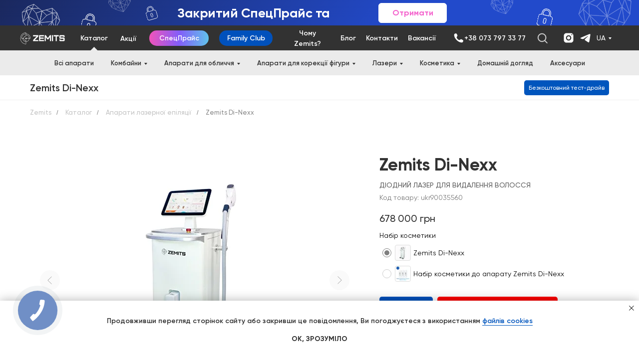

--- FILE ---
content_type: text/html; charset=UTF-8
request_url: https://zemits.com.ua/ua/product/diodnyi-lazer-zemits-di-nexx
body_size: 78165
content:
<!DOCTYPE html> <html lang="uk"> <head> <meta charset="utf-8" /> <meta http-equiv="Content-Type" content="text/html; charset=utf-8" /> <meta name="viewport" content="width=device-width, initial-scale=1.0" /> <meta name="google-site-verification" content="lxWUTWtHNGBJNPXVxLmsyUe4Oe2G3WHsloKkUjp5K7Y" /> <!--metatextblock--> <title>Zemits Di-Nexx Діодний Лазерний Апарат для Епіляції Купити</title> <meta name="description" content="[Zemits Di-Nexx Діодний Лазерний Апарат для Епіляції] 100% Наявність ✅ Купити в Україні ✈ Доставка день в день ➜ 24 місяці гарантії від ZEMITS ✅ Бонуси для учасників Family Club, завітайте зараз!" /> <meta property="og:url" content="https://zemits.com.ua/ua/product/diodnyi-lazer-zemits-di-nexx" /> <meta property="og:title" content="Zemits Di-Nexx Діодний Лазерний Апарат для Епіляції Купити" /> <meta property="og:description" content="[Zemits Di-Nexx Діодний Лазерний Апарат для Епіляції] 100% Наявність ✅ Купити в Україні ✈ Доставка день в день ➜ 24 місяці гарантії від ZEMITS ✅ Бонуси для учасників Family Club, завітайте зараз!" /> <meta property="og:type" content="website" /> <meta property="og:image" content="https://static.tildacdn.one/tild6330-6164-4462-a465-356334313130/di-nexx.jpeg" /> <link rel="canonical" href="https://zemits.com.ua/ua/product/diodnyi-lazer-zemits-di-nexx"> <!--/metatextblock--> <meta name="format-detection" content="telephone=no" /> <meta http-equiv="x-dns-prefetch-control" content="on"> <link rel="dns-prefetch" href="https://ws.tildacdn.com"> <link rel="dns-prefetch" href="https://static.tildacdn.one"> <link rel="icon" type="image/png" sizes="32x32" href="https://static.tildacdn.one/tild3364-3834-4233-a134-623764353762/favicon.png" media="(prefers-color-scheme: light)"/> <link rel="icon" type="image/png" sizes="32x32" href="https://static.tildacdn.one/tild3134-3061-4337-b361-643562323965/favicon.png" media="(prefers-color-scheme: dark)"/> <link rel="icon" type="image/svg+xml" sizes="any" href="https://static.tildacdn.one/tild3563-6164-4132-a233-323839653661/1.svg"> <link rel="apple-touch-icon" type="image/png" href="https://static.tildacdn.one/tild6339-6530-4238-b934-633165316265/1.png"> <link rel="icon" type="image/png" sizes="192x192" href="https://static.tildacdn.one/tild6339-6530-4238-b934-633165316265/1.png"> <!-- Assets --> <script src="https://neo.tildacdn.com/js/tilda-fallback-1.0.min.js" async charset="utf-8"></script> <link rel="stylesheet" href="https://static.tildacdn.one/css/tilda-grid-3.0.min.css" type="text/css" media="all" onerror="this.loaderr='y';"/> <link rel="stylesheet" href="https://static.tildacdn.one/ws/project1723687/tilda-blocks-page22097441.min.css?t=1767720622" type="text/css" media="all" onerror="this.loaderr='y';" /> <link rel="stylesheet" href="https://static.tildacdn.one/css/tilda-animation-2.0.min.css" type="text/css" media="all" onerror="this.loaderr='y';" /> <link rel="stylesheet" href="https://static.tildacdn.one/css/tilda-forms-1.0.min.css" type="text/css" media="all" onerror="this.loaderr='y';" /> <link rel="stylesheet" href="https://static.tildacdn.one/css/tilda-menusub-1.0.min.css" type="text/css" media="print" onload="this.media='all';" onerror="this.loaderr='y';" /> <noscript><link rel="stylesheet" href="https://static.tildacdn.one/css/tilda-menusub-1.0.min.css" type="text/css" media="all" /></noscript> <link rel="stylesheet" href="https://static.tildacdn.one/css/tilda-menu-widgeticons-1.0.min.css" type="text/css" media="all" onerror="this.loaderr='y';" /> <link rel="stylesheet" href="https://static.tildacdn.one/css/tilda-cart-1.0.min.css" type="text/css" media="all" onerror="this.loaderr='y';" /> <link rel="stylesheet" href="https://static.tildacdn.one/css/tilda-delivery-1.0.min.css" type="text/css" media="print" onload="this.media='all';" onerror="this.loaderr='y';" /> <noscript><link rel="stylesheet" href="https://static.tildacdn.one/css/tilda-delivery-1.0.min.css" type="text/css" media="all" /></noscript> <link rel="stylesheet" href="https://static.tildacdn.one/css/tilda-slds-1.4.min.css" type="text/css" media="print" onload="this.media='all';" onerror="this.loaderr='y';" /> <noscript><link rel="stylesheet" href="https://static.tildacdn.one/css/tilda-slds-1.4.min.css" type="text/css" media="all" /></noscript> <link rel="stylesheet" href="https://static.tildacdn.one/css/tilda-catalog-1.1.min.css" type="text/css" media="print" onload="this.media='all';" onerror="this.loaderr='y';" /> <noscript><link rel="stylesheet" href="https://static.tildacdn.one/css/tilda-catalog-1.1.min.css" type="text/css" media="all" /></noscript> <link rel="stylesheet" href="https://static.tildacdn.one/css/tilda-popup-1.1.min.css" type="text/css" media="print" onload="this.media='all';" onerror="this.loaderr='y';" /> <noscript><link rel="stylesheet" href="https://static.tildacdn.one/css/tilda-popup-1.1.min.css" type="text/css" media="all" /></noscript> <link rel="stylesheet" href="https://static.tildacdn.one/css/tilda-zoom-2.0.min.css" type="text/css" media="print" onload="this.media='all';" onerror="this.loaderr='y';" /> <noscript><link rel="stylesheet" href="https://static.tildacdn.one/css/tilda-zoom-2.0.min.css" type="text/css" media="all" /></noscript> <script nomodule src="https://static.tildacdn.one/js/tilda-polyfill-1.0.min.js" charset="utf-8"></script> <script type="text/javascript">function t_onReady(func) {if(document.readyState!='loading') {func();} else {document.addEventListener('DOMContentLoaded',func);}}
function t_onFuncLoad(funcName,okFunc,time) {if(typeof window[funcName]==='function') {okFunc();} else {setTimeout(function() {t_onFuncLoad(funcName,okFunc,time);},(time||100));}}function t_throttle(fn,threshhold,scope) {return function() {fn.apply(scope||this,arguments);};}function t396_initialScale(t){var e=document.getElementById("rec"+t);if(e){var i=e.querySelector(".t396__artboard");if(i){window.tn_scale_initial_window_width||(window.tn_scale_initial_window_width=document.documentElement.clientWidth);var a=window.tn_scale_initial_window_width,r=[],n,l=i.getAttribute("data-artboard-screens");if(l){l=l.split(",");for(var o=0;o<l.length;o++)r[o]=parseInt(l[o],10)}else r=[320,480,640,960,1200];for(var o=0;o<r.length;o++){var d=r[o];a>=d&&(n=d)}var _="edit"===window.allrecords.getAttribute("data-tilda-mode"),c="center"===t396_getFieldValue(i,"valign",n,r),s="grid"===t396_getFieldValue(i,"upscale",n,r),w=t396_getFieldValue(i,"height_vh",n,r),g=t396_getFieldValue(i,"height",n,r),u=!!window.opr&&!!window.opr.addons||!!window.opera||-1!==navigator.userAgent.indexOf(" OPR/");if(!_&&c&&!s&&!w&&g&&!u){var h=parseFloat((a/n).toFixed(3)),f=[i,i.querySelector(".t396__carrier"),i.querySelector(".t396__filter")],v=Math.floor(parseInt(g,10)*h)+"px",p;i.style.setProperty("--initial-scale-height",v);for(var o=0;o<f.length;o++)f[o].style.setProperty("height","var(--initial-scale-height)");t396_scaleInitial__getElementsToScale(i).forEach((function(t){t.style.zoom=h}))}}}}function t396_scaleInitial__getElementsToScale(t){return t?Array.prototype.slice.call(t.children).filter((function(t){return t&&(t.classList.contains("t396__elem")||t.classList.contains("t396__group"))})):[]}function t396_getFieldValue(t,e,i,a){var r,n=a[a.length-1];if(!(r=i===n?t.getAttribute("data-artboard-"+e):t.getAttribute("data-artboard-"+e+"-res-"+i)))for(var l=0;l<a.length;l++){var o=a[l];if(!(o<=i)&&(r=o===n?t.getAttribute("data-artboard-"+e):t.getAttribute("data-artboard-"+e+"-res-"+o)))break}return r}window.TN_SCALE_INITIAL_VER="1.0",window.tn_scale_initial_window_width=null;</script> <script src="https://static.tildacdn.one/js/jquery-1.10.2.min.js" charset="utf-8" onerror="this.loaderr='y';"></script> <script src="https://static.tildacdn.one/js/tilda-scripts-3.0.min.js" charset="utf-8" defer onerror="this.loaderr='y';"></script> <script src="https://static.tildacdn.one/ws/project1723687/tilda-blocks-page22097441.min.js?t=1767720622" charset="utf-8" async onerror="this.loaderr='y';"></script> <script src="https://static.tildacdn.one/js/tilda-lazyload-1.0.min.js" charset="utf-8" async onerror="this.loaderr='y';"></script> <script src="https://static.tildacdn.one/js/tilda-animation-2.0.min.js" charset="utf-8" async onerror="this.loaderr='y';"></script> <script src="https://static.tildacdn.one/js/tilda-submenublocks-1.0.min.js" charset="utf-8" async onerror="this.loaderr='y';"></script> <script src="https://static.tildacdn.one/js/tilda-zero-1.1.min.js" charset="utf-8" async onerror="this.loaderr='y';"></script> <script src="https://static.tildacdn.one/js/tilda-widget-positions-1.0.min.js" charset="utf-8" async onerror="this.loaderr='y';"></script> <script src="https://static.tildacdn.one/js/tilda-menusub-1.0.min.js" charset="utf-8" async onerror="this.loaderr='y';"></script> <script src="https://static.tildacdn.one/js/tilda-menu-1.0.min.js" charset="utf-8" async onerror="this.loaderr='y';"></script> <script src="https://static.tildacdn.one/js/tilda-menu-widgeticons-1.0.min.js" charset="utf-8" async onerror="this.loaderr='y';"></script> <script src="https://static.tildacdn.one/js/tilda-forms-1.0.min.js" charset="utf-8" async onerror="this.loaderr='y';"></script> <script src="https://static.tildacdn.one/js/tilda-cart-1.1.min.js" charset="utf-8" async onerror="this.loaderr='y';"></script> <script src="https://static.tildacdn.one/js/tilda-delivery-1.0.min.js" charset="utf-8" async onerror="this.loaderr='y';"></script> <script src="https://static.tildacdn.one/js/tilda-slds-1.4.min.js" charset="utf-8" async onerror="this.loaderr='y';"></script> <script src="https://static.tildacdn.one/js/hammer.min.js" charset="utf-8" async onerror="this.loaderr='y';"></script> <script src="https://static.tildacdn.one/js/tilda-products-1.0.min.js" charset="utf-8" async onerror="this.loaderr='y';"></script> <script src="https://static.tildacdn.one/js/tilda-catalog-1.1.min.js" charset="utf-8" async onerror="this.loaderr='y';"></script> <script src="https://static.tildacdn.one/js/tilda-popup-1.0.min.js" charset="utf-8" async onerror="this.loaderr='y';"></script> <script src="https://static.tildacdn.one/js/tilda-video-1.0.min.js" charset="utf-8" async onerror="this.loaderr='y';"></script> <script src="https://static.tildacdn.one/js/tilda-video-processor-1.0.min.js" charset="utf-8" async onerror="this.loaderr='y';"></script> <script src="https://static.tildacdn.one/js/tilda-animation-ext-1.0.min.js" charset="utf-8" async onerror="this.loaderr='y';"></script> <script src="https://static.tildacdn.one/js/tilda-animation-sbs-1.0.min.js" charset="utf-8" async onerror="this.loaderr='y';"></script> <script src="https://static.tildacdn.one/js/tilda-zoom-2.0.min.js" charset="utf-8" async onerror="this.loaderr='y';"></script> <script src="https://static.tildacdn.one/js/tilda-zero-scale-1.0.min.js" charset="utf-8" async onerror="this.loaderr='y';"></script> <script src="https://static.tildacdn.one/js/tilda-zero-tooltip-1.1.min.js" charset="utf-8" async onerror="this.loaderr='y';"></script> <script src="https://static.tildacdn.one/js/tilda-skiplink-1.0.min.js" charset="utf-8" async onerror="this.loaderr='y';"></script> <script src="https://static.tildacdn.one/js/tilda-events-1.0.min.js" charset="utf-8" async onerror="this.loaderr='y';"></script> <script type="text/javascript" src="https://static.tildacdn.one/js/tilda-lk-dashboard-1.0.min.js" charset="utf-8" async onerror="this.loaderr='y';"></script> <!-- nominify begin --><meta name="google-site-verification" content="VLfrzNxk1VlgZUzQik3gt5krbyORFN9sNAe570ruD6c" /> <!---тут був сейс айкю і бінотела, якщо хочеш протестит новий чат, напиши > --> <meta name="google-site-verification" content="95j7wk2jkTRdJbVtP4Xxt41MFk5IRNmY0CrlTQM4_Yc" /> <script>
        document.addEventListener('DOMContentLoaded', function() {
            var allRec = document.getElementById('allrecords');
            if (allRec) allRec.setAttribute('data-fb-event', 'nosend');
        });
  </script> <!-- nominify end --><script type="text/javascript">window.dataLayer=window.dataLayer||[];</script> <!-- Google Tag Manager --> <script type="text/javascript">(function(w,d,s,l,i){w[l]=w[l]||[];w[l].push({'gtm.start':new Date().getTime(),event:'gtm.js'});var f=d.getElementsByTagName(s)[0],j=d.createElement(s),dl=l!='dataLayer'?'&l='+l:'';j.async=true;j.src='https://www.googletagmanager.com/gtm.js?id='+i+dl;f.parentNode.insertBefore(j,f);})(window,document,'script','dataLayer','GTM-NK7SG8H');</script> <!-- End Google Tag Manager --> <!-- Global Site Tag (gtag.js) - Google Analytics --> <script type="text/javascript" data-tilda-cookie-type="analytics">window.mainTracker='gtag';window.gtagTrackerID='G-QL3RZ8E5S6';function gtag(){dataLayer.push(arguments);}(function(w,d,s,i){var f=d.getElementsByTagName(s)[0],j=d.createElement(s);j.async=true;j.src='https://www.googletagmanager.com/gtag/js?id='+i;f.parentNode.insertBefore(j,f);gtag('js',new Date());gtag('config',i,{});})(window,document,'script',window.gtagTrackerID);</script> </head> <body class="t-body" style="margin:0;"> <!--allrecords--> <div id="allrecords" class="t-records" data-hook="blocks-collection-content-node" data-tilda-project-id="1723687" data-tilda-page-id="22097441" data-tilda-page-alias="ua/product/diodnyi-lazer-zemits-di-nexx" data-tilda-formskey="7195553b2ddb7fa29aff863a6dba5d7c" data-blocks-animationoff="yes" data-tilda-lazy="yes" data-tilda-project-lang="UK" data-tilda-root-zone="one" data-tilda-project-headcode="yes" data-tilda-ts="y" data-tilda-project-country="UA"> <div id="rec356601678" class="r t-rec" style=" " data-animationappear="off" data-record-type="121" data-alias-record-type="794"> <!-- T794 --> <div class="t794" data-tooltip-hook="#lang" data-tooltip-margin="15px" data-add-arrow="on"> <div class="t794__tooltip-menu"> <div class="t794__tooltip-menu-corner"></div> <div class="t794__content"> <ul class="t794__list" role="menu" aria-label=""> <li class="t794__list_item t-submenublocks__item t-name t-name_xs"> <a class="t794__typo t794__typo_356601678 t794__link t-name t-name_xs"
role="menuitem"
href="/product/diodnyi-lazer-zemits-di-nexx"
style="color:#323232;" data-menu-item-number="1">RU</a> </li> <li class="t794__list_item t-submenublocks__item t-name t-name_xs"> <a class="t794__typo t794__typo_356601678 t794__link t-name t-name_xs"
role="menuitem"
href="/ua/product/diodnyi-lazer-zemits-di-nexx"
style="color:#323232;" data-menu-item-number="2">UA</a> </li> </ul> </div> </div> </div> <script>t_onReady(function() {t_onFuncLoad('t794_init',function() {t794_init('356601678');});});</script> <style>#rec356601678 .t794__tooltip-menu,a[data-tooltip-menu-id="356601678"] + .t794__tooltip-menu{background-color:#ffffff;text-align:center;max-width:100px;border-radius:3px;}#rec356601678 .t794__content{background-color:#ffffff;border-radius:3px;}#rec356601678 .t794__tooltip-menu-corner{background-color:#ffffff;top:-6.5px;border-color:#eee;border-width:0;border-style:none;}@media screen and (max-width:980px){a[data-tooltip-menu-id="356601678"] + .t794__tooltip-menu{max-width:100%;}}</style> <style>#rec356601678 .t794__typo.t-active,a[data-tooltip-menu-id="356601678"] + .t794__tooltip-menu .t794__typo.t-active{color:#a1a1a1 !important;}</style> <style></style> <style>#rec356601678 .t794__tooltip-menu,a[data-tooltip-menu-id="356601678"] + .t794__tooltip-menu {box-shadow:0px 0px 7px rgba(0,0,0,0.2);}</style> </div> <div id="rec545448096" class="r t-rec t-rec_pb-res-480_0" style=" " data-animationappear="off" data-record-type="121" data-alias-record-type="396"> <!-- T396 --> <style>#rec545448096 .t396__artboard {height:51px;background-image:linear-gradient(0.847turn,rgba(34,74,203,1) 36%,rgba(26,40,94,1) 100%);}#rec545448096 .t396__filter {height:51px;}#rec545448096 .t396__carrier{height:51px;background-position:center center;background-attachment:scroll;background-size:cover;background-repeat:no-repeat;}@media screen and (max-width:1199px) {#rec545448096 .t396__artboard,#rec545448096 .t396__filter,#rec545448096 .t396__carrier {height:39px;}#rec545448096 .t396__artboard {background-image:linear-gradient(0.847turn,rgba(34,74,203,1) 36%,rgba(26,40,94,1) 100%);}#rec545448096 .t396__filter {}#rec545448096 .t396__carrier {background-attachment:scroll;}}@media screen and (max-width:959px) {#rec545448096 .t396__artboard,#rec545448096 .t396__filter,#rec545448096 .t396__carrier {height:42px;}#rec545448096 .t396__artboard {background-image:linear-gradient(0.847turn,rgba(34,74,203,1) 36%,rgba(26,40,94,1) 100%);}#rec545448096 .t396__filter{}#rec545448096 .t396__carrier {background-position:center center;background-attachment:scroll;}}@media screen and (max-width:639px) {#rec545448096 .t396__artboard,#rec545448096 .t396__filter,#rec545448096 .t396__carrier {height:40px;}#rec545448096 .t396__artboard {background-image:linear-gradient(0.847turn,rgba(34,74,203,1) 36%,rgba(26,40,94,1) 100%);}#rec545448096 .t396__filter {}#rec545448096 .t396__carrier {background-attachment:scroll;}}@media screen and (max-width:479px) {#rec545448096 .t396__artboard,#rec545448096 .t396__filter,#rec545448096 .t396__carrier {height:35px;}#rec545448096 .t396__artboard {background-image:linear-gradient(0.847turn,rgba(34,74,203,1) 36%,rgba(26,40,94,1) 100%);}#rec545448096 .t396__filter{}#rec545448096 .t396__carrier {background-position:right center;background-attachment:scroll;}}#rec545448096 .tn-elem[data-elem-id="1764933122771000001"]{z-index:3;top:12px;;left:calc(50% - 600px + 252px);;width:22px;height:28px;}#rec545448096 .tn-elem[data-elem-id="1764933122771000001"] .tn-atom{border-radius:0px 0px 0px 0px;background-position:center center;background-size:cover;background-repeat:no-repeat;border-width:var(--t396-borderwidth,0);border-style:var(--t396-borderstyle,solid);border-color:var(--t396-bordercolor,transparent);transition:background-color var(--t396-speedhover,0s) ease-in-out,color var(--t396-speedhover,0s) ease-in-out,border-color var(--t396-speedhover,0s) ease-in-out,box-shadow var(--t396-shadowshoverspeed,0.2s) ease-in-out;-webkit-transform:rotate(344deg);-moz-transform:rotate(344deg);transform:rotate(344deg);}@media screen and (max-width:1199px){#rec545448096 .tn-elem[data-elem-id="1764933122771000001"]{display:table;top:7px;;left:calc(50% - 480px + 196px);;width:21px;height:26px;}#rec545448096 .tn-elem[data-elem-id="1764933122771000001"] .tn-atom{background-size:cover;-webkit-transform:rotate(350deg);-moz-transform:rotate(350deg);transform:rotate(350deg);}}@media screen and (max-width:959px){#rec545448096 .tn-elem[data-elem-id="1764933122771000001"]{display:table;top:136px;;left:calc(50% - 320px + 78px);;width:47px;height:39px;}}@media screen and (max-width:639px){#rec545448096 .tn-elem[data-elem-id="1764933122771000001"]{display:table;top:119px;;left:calc(50% - 240px + 41px);;width:29px;height:25px;}}@media screen and (max-width:479px){#rec545448096 .tn-elem[data-elem-id="1764933122771000001"]{display:table;top:247px;;left:calc(50% - 160px + 91px);;width:59px;height:55px;border-radius:0px 0px 0px 0px;}#rec545448096 .tn-elem[data-elem-id="1764933122771000001"] .tn-atom{background-size:cover;border-radius:0px 0px 0px 0px;-webkit-transform:rotate(6deg);-moz-transform:rotate(6deg);transform:rotate(6deg);}}#rec545448096 .tn-elem[data-elem-id="1767606442156000003"]{z-index:3;top:27px;;left:calc(50% - 600px + 124px);;width:29px;height:38px;}#rec545448096 .tn-elem[data-elem-id="1767606442156000003"] .tn-atom{border-radius:0px 0px 0px 0px;background-position:center center;background-size:cover;background-repeat:no-repeat;border-width:var(--t396-borderwidth,0);border-style:var(--t396-borderstyle,solid);border-color:var(--t396-bordercolor,transparent);transition:background-color var(--t396-speedhover,0s) ease-in-out,color var(--t396-speedhover,0s) ease-in-out,border-color var(--t396-speedhover,0s) ease-in-out,box-shadow var(--t396-shadowshoverspeed,0.2s) ease-in-out;-webkit-transform:rotate(13deg);-moz-transform:rotate(13deg);transform:rotate(13deg);}@media screen and (max-width:1199px){#rec545448096 .tn-elem[data-elem-id="1767606442156000003"]{display:table;top:179px;;left:calc(50% - 480px + 292px);;width:56px;height:48px;}}@media screen and (max-width:959px){#rec545448096 .tn-elem[data-elem-id="1767606442156000003"]{display:table;top:136px;;left:calc(50% - 320px + 78px);;width:47px;height:39px;}}@media screen and (max-width:639px){#rec545448096 .tn-elem[data-elem-id="1767606442156000003"]{display:table;top:119px;;left:calc(50% - 240px + 41px);;width:29px;height:25px;}}@media screen and (max-width:479px){#rec545448096 .tn-elem[data-elem-id="1767606442156000003"]{display:table;top:247px;;left:calc(50% - 160px + 91px);;width:59px;height:55px;border-radius:0px 0px 0px 0px;}#rec545448096 .tn-elem[data-elem-id="1767606442156000003"] .tn-atom{background-size:cover;border-radius:0px 0px 0px 0px;-webkit-transform:rotate(6deg);-moz-transform:rotate(6deg);transform:rotate(6deg);}}#rec545448096 .tn-elem[data-elem-id="1767606479565000005"]{z-index:3;top:17px;;left:calc(50% - 600px + 1038px);;width:29px;height:38px;}#rec545448096 .tn-elem[data-elem-id="1767606479565000005"] .tn-atom{border-radius:0px 0px 0px 0px;background-position:center center;background-size:cover;background-repeat:no-repeat;border-width:var(--t396-borderwidth,0);border-style:var(--t396-borderstyle,solid);border-color:var(--t396-bordercolor,transparent);transition:background-color var(--t396-speedhover,0s) ease-in-out,color var(--t396-speedhover,0s) ease-in-out,border-color var(--t396-speedhover,0s) ease-in-out,box-shadow var(--t396-shadowshoverspeed,0.2s) ease-in-out;-webkit-transform:rotate(13deg);-moz-transform:rotate(13deg);transform:rotate(13deg);}@media screen and (max-width:1199px){#rec545448096 .tn-elem[data-elem-id="1767606479565000005"]{display:table;top:14px;;left:calc(50% - 480px + 761px);;width:38px;height:48px;}}@media screen and (max-width:959px){#rec545448096 .tn-elem[data-elem-id="1767606479565000005"]{display:table;top:8px;;left:calc(50% - 320px + 61px);;width:20px;height:25px;}}@media screen and (max-width:639px){#rec545448096 .tn-elem[data-elem-id="1767606479565000005"]{display:table;top:7px;;left:calc(50% - 240px + 16px);;width:20px;height:25px;}}@media screen and (max-width:479px){#rec545448096 .tn-elem[data-elem-id="1767606479565000005"]{display:table;top:247px;;left:calc(50% - 160px + 91px);;width:59px;height:55px;border-radius:0px 0px 0px 0px;}#rec545448096 .tn-elem[data-elem-id="1767606479565000005"] .tn-atom{background-size:cover;border-radius:0px 0px 0px 0px;-webkit-transform:rotate(6deg);-moz-transform:rotate(6deg);transform:rotate(6deg);}}#rec545448096 .tn-elem[data-elem-id="1764933122785000002"]{z-index:3;top:-17px;;left:calc(50% - 600px + 179px);;width:46px;height:41px;}#rec545448096 .tn-elem[data-elem-id="1764933122785000002"] .tn-atom{border-radius:0px 0px 0px 0px;opacity:0.4;background-position:center center;background-size:cover;background-repeat:no-repeat;border-width:var(--t396-borderwidth,0);border-style:var(--t396-borderstyle,solid);border-color:var(--t396-bordercolor,transparent);transition:background-color var(--t396-speedhover,0s) ease-in-out,color var(--t396-speedhover,0s) ease-in-out,border-color var(--t396-speedhover,0s) ease-in-out,box-shadow var(--t396-shadowshoverspeed,0.2s) ease-in-out;-webkit-transform:rotate(330deg);-moz-transform:rotate(330deg);transform:rotate(330deg);}@media screen and (max-width:1199px){#rec545448096 .tn-elem[data-elem-id="1764933122785000002"]{display:table;top:10px;;left:calc(50% - 480px + 70px);;width:89px;height:76px;border-radius:0px 0px 0px 0px;}#rec545448096 .tn-elem[data-elem-id="1764933122785000002"] .tn-atom{background-size:cover;border-radius:0px 0px 0px 0px;-webkit-transform:rotate(359deg);-moz-transform:rotate(359deg);transform:rotate(359deg);}}@media screen and (max-width:959px){#rec545448096 .tn-elem[data-elem-id="1764933122785000002"]{display:table;top:271px;;left:calc(50% - 320px + 351px);;width:71px;height:68px;}}@media screen and (max-width:639px){#rec545448096 .tn-elem[data-elem-id="1764933122785000002"]{display:table;top:279px;;left:calc(50% - 240px + 197px);;width:53px;height:51px;}}@media screen and (max-width:479px){#rec545448096 .tn-elem[data-elem-id="1764933122785000002"]{display:table;top:184px;;left:calc(50% - 160px + 83px);;width:39px;height:35px;border-radius:0px 0px 0px 0px;}#rec545448096 .tn-elem[data-elem-id="1764933122785000002"] .tn-atom{background-size:cover;border-radius:0px 0px 0px 0px;-webkit-transform:rotate(6deg);-moz-transform:rotate(6deg);transform:rotate(6deg);}}#rec545448096 .tn-elem[data-elem-id="1767606464799000004"]{z-index:3;top:-13px;;left:calc(50% - 600px + 945px);;width:46px;height:41px;}#rec545448096 .tn-elem[data-elem-id="1767606464799000004"] .tn-atom{border-radius:0px 0px 0px 0px;opacity:0.4;background-position:center center;background-size:cover;background-repeat:no-repeat;border-width:var(--t396-borderwidth,0);border-style:var(--t396-borderstyle,solid);border-color:var(--t396-bordercolor,transparent);transition:background-color var(--t396-speedhover,0s) ease-in-out,color var(--t396-speedhover,0s) ease-in-out,border-color var(--t396-speedhover,0s) ease-in-out,box-shadow var(--t396-shadowshoverspeed,0.2s) ease-in-out;-webkit-transform:rotate(330deg);-moz-transform:rotate(330deg);transform:rotate(330deg);}@media screen and (max-width:1199px){#rec545448096 .tn-elem[data-elem-id="1767606464799000004"]{display:table;top:288px;;left:calc(50% - 480px + 24px);;width:89px;height:76px;border-radius:0px 0px 0px 0px;}#rec545448096 .tn-elem[data-elem-id="1767606464799000004"] .tn-atom{background-size:cover;border-radius:0px 0px 0px 0px;}}@media screen and (max-width:959px){#rec545448096 .tn-elem[data-elem-id="1767606464799000004"]{display:table;top:271px;;left:calc(50% - 320px + 351px);;width:71px;height:68px;}}@media screen and (max-width:639px){#rec545448096 .tn-elem[data-elem-id="1767606464799000004"]{display:table;top:279px;;left:calc(50% - 240px + 197px);;width:53px;height:51px;}}@media screen and (max-width:479px){#rec545448096 .tn-elem[data-elem-id="1767606464799000004"]{display:table;top:184px;;left:calc(50% - 160px + 83px);;width:39px;height:35px;border-radius:0px 0px 0px 0px;}#rec545448096 .tn-elem[data-elem-id="1767606464799000004"] .tn-atom{background-size:cover;border-radius:0px 0px 0px 0px;-webkit-transform:rotate(6deg);-moz-transform:rotate(6deg);transform:rotate(6deg);}}#rec545448096 .tn-elem[data-elem-id="1767606429999000002"]{z-index:3;top:-21px;;left:calc(50% - 600px + 1124px);;width:107px;height:96px;}#rec545448096 .tn-elem[data-elem-id="1767606429999000002"] .tn-atom{border-radius:0px 0px 0px 0px;opacity:0.4;background-position:center center;background-size:cover;background-repeat:no-repeat;border-width:var(--t396-borderwidth,0);border-style:var(--t396-borderstyle,solid);border-color:var(--t396-bordercolor,transparent);transition:background-color var(--t396-speedhover,0s) ease-in-out,color var(--t396-speedhover,0s) ease-in-out,border-color var(--t396-speedhover,0s) ease-in-out,box-shadow var(--t396-shadowshoverspeed,0.2s) ease-in-out;-webkit-transform:rotate(334deg);-moz-transform:rotate(334deg);transform:rotate(334deg);}@media screen and (max-width:1199px){#rec545448096 .tn-elem[data-elem-id="1767606429999000002"]{display:table;top:360px;;left:calc(50% - 480px + 662px);;width:89px;height:76px;border-radius:0px 0px 0px 0px;}#rec545448096 .tn-elem[data-elem-id="1767606429999000002"] .tn-atom{background-size:cover;border-radius:0px 0px 0px 0px;}}@media screen and (max-width:959px){#rec545448096 .tn-elem[data-elem-id="1767606429999000002"]{display:table;top:11px;;left:calc(50% - 320px + -22px);;width:71px;height:61px;}}@media screen and (max-width:639px){#rec545448096 .tn-elem[data-elem-id="1767606429999000002"]{display:table;top:279px;;left:calc(50% - 240px + 197px);;width:53px;height:51px;}}@media screen and (max-width:479px){#rec545448096 .tn-elem[data-elem-id="1767606429999000002"]{display:table;top:184px;;left:calc(50% - 160px + 83px);;width:39px;height:35px;border-radius:0px 0px 0px 0px;}#rec545448096 .tn-elem[data-elem-id="1767606429999000002"] .tn-atom{background-size:cover;border-radius:0px 0px 0px 0px;-webkit-transform:rotate(6deg);-moz-transform:rotate(6deg);transform:rotate(6deg);}}#rec545448096 .tn-elem[data-elem-id="1764933122790000003"]{z-index:3;top:8px;;left:calc(50% - 600px + 4px);;width:76px;height:69px;}#rec545448096 .tn-elem[data-elem-id="1764933122790000003"] .tn-atom{border-radius:0px 0px 0px 0px;opacity:0.8;background-position:center center;background-size:cover;background-repeat:no-repeat;border-width:var(--t396-borderwidth,0);border-style:var(--t396-borderstyle,solid);border-color:var(--t396-bordercolor,transparent);transition:background-color var(--t396-speedhover,0s) ease-in-out,color var(--t396-speedhover,0s) ease-in-out,border-color var(--t396-speedhover,0s) ease-in-out,box-shadow var(--t396-shadowshoverspeed,0.2s) ease-in-out;}@media screen and (max-width:1199px){#rec545448096 .tn-elem[data-elem-id="1764933122790000003"]{display:table;top:-35px;;left:calc(50% - 480px + 836px);;width:124px;height:112px;border-radius:0px 0px 0px 0px;}#rec545448096 .tn-elem[data-elem-id="1764933122790000003"] .tn-atom{background-size:cover;border-radius:0px 0px 0px 0px;-webkit-transform:rotate(341deg);-moz-transform:rotate(341deg);transform:rotate(341deg);}}@media screen and (max-width:959px){#rec545448096 .tn-elem[data-elem-id="1764933122790000003"]{display:table;top:-23px;;left:calc(50% - 320px + 581px);;width:99px;height:85px;}#rec545448096 .tn-elem[data-elem-id="1764933122790000003"] .tn-atom{background-size:cover;-webkit-transform:rotate(332deg);-moz-transform:rotate(332deg);transform:rotate(332deg);}}@media screen and (max-width:639px){#rec545448096 .tn-elem[data-elem-id="1764933122790000003"]{display:table;top:-13px;;left:calc(50% - 240px + 443px);;width:75px;height:67px;}}@media screen and (max-width:479px){#rec545448096 .tn-elem[data-elem-id="1764933122790000003"]{display:table;top:73px;;left:calc(50% - 160px + -20px);;width:38px;height:36px;border-radius:0px 0px 0px 0px;}#rec545448096 .tn-elem[data-elem-id="1764933122790000003"] .tn-atom{background-size:cover;border-radius:0px 0px 0px 0px;opacity:0.45;-webkit-transform:rotate(6deg);-moz-transform:rotate(6deg);transform:rotate(6deg);}}#rec545448096 .tn-elem[data-elem-id="1764315656880000006"]{color:#f463cd;text-align:center;z-index:3;top:6px;;left:calc(50% - 600px + 718px);;width:137px;height:40px;}#rec545448096 .tn-elem[data-elem-id="1764315656880000006"] .tn-atom{color:#f463cd;font-size:16px;font-family:'Gilroy',Arial,sans-serif;line-height:1.55;font-weight:700;border-radius:6px 6px 6px 6px;background-color:transparent;background-position:center center;--t396-borderwidth:1px;--t396-bordercolor:#ffffff;border-width:var(--t396-borderwidth,0);border-style:var(--t396-borderstyle,solid);border-color:transparent;--t396-speedhover:0.2s;transition:background-color var(--t396-speedhover,0s) ease-in-out,color var(--t396-speedhover,0s) ease-in-out,border-color var(--t396-speedhover,0s) ease-in-out,box-shadow var(--t396-shadowshoverspeed,0.2s) ease-in-out;position:relative;z-index:1;background-image:none;--t396-bgcolor-color:#ffffff;--t396-bgcolor-image:none;--t396-bgcolor-hover-color:#ffffff;--t396-bgcolor-hover-image:none;--t396-bordercolor-hover:#f463cd;-webkit-box-pack:center;-ms-flex-pack:center;justify-content:center;}#rec545448096 .tn-elem[data-elem-id="1764315656880000006"] .tn-atom::before,#rec545448096 .tn-elem[data-elem-id="1764315656880000006"] .tn-atom::after{--t396-borderoffset:calc(var(--t396-borderwidth,0px) * var(--t396-borderstyle-existed,1));content:'';position:absolute;width:calc(100% + 2 * var(--t396-borderoffset));height:calc(100% + 2 * var(--t396-borderoffset));left:calc(-1 * var(--t396-borderoffset));top:calc(-1 * var(--t396-borderoffset));box-sizing:border-box;background-origin:border-box;background-clip:border-box;pointer-events:none;border-radius:6px 6px 6px 6px;border-width:var(--t396-borderwidth,0);border-style:var(--t396-borderstyle,solid);transition:opacity var(--t396-speedhover,0s) ease-in-out;;}#rec545448096 .tn-elem[data-elem-id="1764315656880000006"] .tn-atom::before{z-index:-2;opacity:1;border-color:var(--t396-bordercolor,transparent);background-color:var(--t396-bgcolor-color,transparent);background-image:var(--t396-bgcolor-image,none);}#rec545448096 .tn-elem[data-elem-id="1764315656880000006"] .tn-atom::after{z-index:-1;opacity:0;border-color:var(--t396-bordercolor-hover,var(--t396-bordercolor,transparent));background-color:var(--t396-bgcolor-hover-color,var(--t396-bgcolor-color,transparent));background-image:var(--t396-bgcolor-hover-image,var(--t396-bgcolor-image,none));}#rec545448096 .tn-elem[data-elem-id="1764315656880000006"] .tn-atom .tn-atom__button-content{column-gap:10px;padding:0px 0px 0px 0px;}#rec545448096 .tn-elem[data-elem-id="1764315656880000006"] .tn-atom .tn-atom__button-text{transition:color var(--t396-speedhover,0s) ease-in-out;color:#f463cd;}@media (hover),(min-width:0\0){#rec545448096 .tn-elem[data-elem-id="1764315656880000006"] .tn-atom:hover::after{opacity:1;}}@media (hover),(min-width:0\0){#rec545448096 .tn-elem[data-elem-id="1764315656880000006"] .tn-atom:hover{color:#f463cd;}#rec545448096 .tn-elem[data-elem-id="1764315656880000006"] .tn-atom:hover .tn-atom__button-text{color:#f463cd;}}@media screen and (max-width:1199px){#rec545448096 .tn-elem[data-elem-id="1764315656880000006"]{display:block;top:4px;;left:calc(50% - 480px + 575px);;width:136px;height:auto;border-radius:5px 5px 5px 5px;}#rec545448096 .tn-elem[data-elem-id="1764315656880000006"] .tn-atom{font-size:14px;background-size:cover;border-radius:5px 5px 5px 5px;}#rec545448096 .tn-elem[data-elem-id="1764315656880000006"] .tn-atom::before,#rec545448096 .tn-elem[data-elem-id="1764315656880000006"] .tn-atom::after{border-radius:5px 5px 5px 5px;}}@media screen and (max-width:959px){#rec545448096 .tn-elem[data-elem-id="1764315656880000006"]{display:block;top:5px;;left:calc(50% - 320px + 417px);;width:121px;height:auto;}}@media screen and (max-width:639px){#rec545448096 .tn-elem[data-elem-id="1764315656880000006"]{display:block;top:3px;;left:calc(50% - 240px + 324px);;width:105px;height:auto;}}@media screen and (max-width:479px){#rec545448096 .tn-elem[data-elem-id="1764315656880000006"]{display:block;top:6px;;left:calc(50% - 160px + 217px);;width:79px;height:auto;}#rec545448096 .tn-elem[data-elem-id="1764315656880000006"] .tn-atom{font-size:9px;background-size:cover;}}#rec545448096 .tn-elem[data-elem-id="1764315656882000007"]{color:#ffffff;z-index:3;top:6px;;left:calc(50% - 600px + 315px);;width:395px;height:40px;}#rec545448096 .tn-elem[data-elem-id="1764315656882000007"] .tn-atom{vertical-align:middle;color:#ffffff;font-size:26px;font-family:'Gilroy',Arial,sans-serif;line-height:1.55;font-weight:700;letter-spacing:-0.5px;background-position:center center;border-width:var(--t396-borderwidth,0);border-style:var(--t396-borderstyle,solid);border-color:var(--t396-bordercolor,transparent);transition:background-color var(--t396-speedhover,0s) ease-in-out,color var(--t396-speedhover,0s) ease-in-out,border-color var(--t396-speedhover,0s) ease-in-out,box-shadow var(--t396-shadowshoverspeed,0.2s) ease-in-out;--t396-shadow-text-opacity:100%;text-shadow:var(--t396-shadow-text-x,0px) var(--t396-shadow-text-y,0px) var(--t396-shadow-text-blur,0px) rgba(var(--t396-shadow-text-color),var(--t396-shadow-text-opacity,100%));}@media screen and (max-width:1199px){#rec545448096 .tn-elem[data-elem-id="1764315656882000007"]{display:table;top:4px;;left:calc(50% - 480px + 248px);;width:316px;height:33px;}#rec545448096 .tn-elem[data-elem-id="1764315656882000007"] .tn-atom{vertical-align:middle;white-space:normal;font-size:21px;background-size:cover;}}@media screen and (max-width:959px){#rec545448096 .tn-elem[data-elem-id="1764315656882000007"]{display:table;top:5px;;left:calc(50% - 320px + 102px);;width:294px;height:31px;}#rec545448096 .tn-elem[data-elem-id="1764315656882000007"] .tn-atom{vertical-align:middle;white-space:normal;font-size:20px;background-size:cover;}}@media screen and (max-width:639px){#rec545448096 .tn-elem[data-elem-id="1764315656882000007"]{display:table;top:6px;;left:calc(50% - 240px + 50px);;width:263px;height:28px;}#rec545448096 .tn-elem[data-elem-id="1764315656882000007"] .tn-atom{vertical-align:middle;white-space:normal;font-size:18px;letter-spacing:-0.4px;background-size:cover;-webkit-transform:rotate(0deg);-moz-transform:rotate(0deg);transform:rotate(0deg);}}@media screen and (max-width:479px){#rec545448096 .tn-elem[data-elem-id="1764315656882000007"]{display:table;top:8px;;left:calc(50% - 160px + 24px);;width:187px;height:20px;}#rec545448096 .tn-elem[data-elem-id="1764315656882000007"] .tn-atom{vertical-align:middle;white-space:normal;font-size:13px;letter-spacing:-0.6px;background-size:cover;}}</style> <div class='t396'> <div class="t396__artboard" data-artboard-recid="545448096" data-artboard-screens="320,480,640,960,1200" data-artboard-height="51" data-artboard-valign="center" data-artboard-upscale="grid" data-artboard-height-res-320="35" data-artboard-height-res-480="40" data-artboard-height-res-640="42" data-artboard-height-res-960="39"> <div class="t396__carrier" data-artboard-recid="545448096"></div> <div class="t396__filter" data-artboard-recid="545448096"></div> <div class='t396__elem tn-elem tn-elem__5454480961764933122771000001' data-elem-id='1764933122771000001' data-elem-type='shape' data-field-top-value="12" data-field-left-value="252" data-field-height-value="28" data-field-width-value="22" data-field-axisy-value="top" data-field-axisx-value="left" data-field-container-value="grid" data-field-topunits-value="px" data-field-leftunits-value="px" data-field-heightunits-value="px" data-field-widthunits-value="px" data-field-heightmode-value="fixed" data-field-top-res-320-value="247" data-field-left-res-320-value="91" data-field-height-res-320-value="55" data-field-width-res-320-value="59" data-field-widthmode-res-320-value="fixed" data-field-heightmode-res-320-value="fixed" data-field-top-res-480-value="119" data-field-left-res-480-value="41" data-field-height-res-480-value="25" data-field-width-res-480-value="29" data-field-widthmode-res-480-value="fixed" data-field-heightmode-res-480-value="fixed" data-field-top-res-640-value="136" data-field-left-res-640-value="78" data-field-height-res-640-value="39" data-field-width-res-640-value="47" data-field-widthmode-res-640-value="fixed" data-field-heightmode-res-640-value="fixed" data-field-top-res-960-value="7" data-field-left-res-960-value="196" data-field-height-res-960-value="26" data-field-width-res-960-value="21"> <div class='tn-atom t-bgimg' data-original="https://static.tildacdn.one/tild3266-6331-4164-b462-613664353635/Vector.svg"
aria-label='' role="img"> </div> </div> <div class='t396__elem tn-elem tn-elem__5454480961767606442156000003' data-elem-id='1767606442156000003' data-elem-type='shape' data-field-top-value="27" data-field-left-value="124" data-field-height-value="38" data-field-width-value="29" data-field-axisy-value="top" data-field-axisx-value="left" data-field-container-value="grid" data-field-topunits-value="px" data-field-leftunits-value="px" data-field-heightunits-value="px" data-field-widthunits-value="px" data-field-heightmode-value="fixed" data-field-top-res-320-value="247" data-field-left-res-320-value="91" data-field-height-res-320-value="55" data-field-width-res-320-value="59" data-field-widthmode-res-320-value="fixed" data-field-heightmode-res-320-value="fixed" data-field-top-res-480-value="119" data-field-left-res-480-value="41" data-field-height-res-480-value="25" data-field-width-res-480-value="29" data-field-widthmode-res-480-value="fixed" data-field-heightmode-res-480-value="fixed" data-field-top-res-640-value="136" data-field-left-res-640-value="78" data-field-height-res-640-value="39" data-field-width-res-640-value="47" data-field-widthmode-res-640-value="fixed" data-field-heightmode-res-640-value="fixed" data-field-top-res-960-value="179" data-field-left-res-960-value="292" data-field-height-res-960-value="48" data-field-width-res-960-value="56"> <div class='tn-atom t-bgimg' data-original="https://static.tildacdn.one/tild3266-6331-4164-b462-613664353635/Vector.svg"
aria-label='' role="img"> </div> </div> <div class='t396__elem tn-elem tn-elem__5454480961767606479565000005' data-elem-id='1767606479565000005' data-elem-type='shape' data-field-top-value="17" data-field-left-value="1038" data-field-height-value="38" data-field-width-value="29" data-field-axisy-value="top" data-field-axisx-value="left" data-field-container-value="grid" data-field-topunits-value="px" data-field-leftunits-value="px" data-field-heightunits-value="px" data-field-widthunits-value="px" data-field-heightmode-value="fixed" data-field-top-res-320-value="247" data-field-left-res-320-value="91" data-field-height-res-320-value="55" data-field-width-res-320-value="59" data-field-widthmode-res-320-value="fixed" data-field-heightmode-res-320-value="fixed" data-field-top-res-480-value="7" data-field-left-res-480-value="16" data-field-height-res-480-value="25" data-field-width-res-480-value="20" data-field-widthmode-res-480-value="fixed" data-field-heightmode-res-480-value="fixed" data-field-top-res-640-value="8" data-field-left-res-640-value="61" data-field-height-res-640-value="25" data-field-width-res-640-value="20" data-field-widthmode-res-640-value="fixed" data-field-heightmode-res-640-value="fixed" data-field-top-res-960-value="14" data-field-left-res-960-value="761" data-field-height-res-960-value="48" data-field-width-res-960-value="38"> <div class='tn-atom t-bgimg' data-original="https://static.tildacdn.one/tild3266-6331-4164-b462-613664353635/Vector.svg"
aria-label='' role="img"> </div> </div> <div class='t396__elem tn-elem tn-elem__5454480961764933122785000002' data-elem-id='1764933122785000002' data-elem-type='shape' data-field-top-value="-17" data-field-left-value="179" data-field-height-value="41" data-field-width-value="46" data-field-axisy-value="top" data-field-axisx-value="left" data-field-container-value="grid" data-field-topunits-value="px" data-field-leftunits-value="px" data-field-heightunits-value="px" data-field-widthunits-value="px" data-field-heightmode-value="fixed" data-field-top-res-320-value="184" data-field-left-res-320-value="83" data-field-height-res-320-value="35" data-field-width-res-320-value="39" data-field-widthmode-res-320-value="fixed" data-field-heightmode-res-320-value="fixed" data-field-top-res-480-value="279" data-field-left-res-480-value="197" data-field-height-res-480-value="51" data-field-width-res-480-value="53" data-field-widthmode-res-480-value="fixed" data-field-heightmode-res-480-value="fixed" data-field-top-res-640-value="271" data-field-left-res-640-value="351" data-field-height-res-640-value="68" data-field-width-res-640-value="71" data-field-widthmode-res-640-value="fixed" data-field-heightmode-res-640-value="fixed" data-field-top-res-960-value="10" data-field-left-res-960-value="70" data-field-height-res-960-value="76" data-field-width-res-960-value="89"> <div class='tn-atom t-bgimg' data-original="https://static.tildacdn.one/tild6231-3163-4463-a461-396262343130/Vector2.svg"
aria-label='' role="img"> </div> </div> <div class='t396__elem tn-elem tn-elem__5454480961767606464799000004' data-elem-id='1767606464799000004' data-elem-type='shape' data-field-top-value="-13" data-field-left-value="945" data-field-height-value="41" data-field-width-value="46" data-field-axisy-value="top" data-field-axisx-value="left" data-field-container-value="grid" data-field-topunits-value="px" data-field-leftunits-value="px" data-field-heightunits-value="px" data-field-widthunits-value="px" data-field-heightmode-value="fixed" data-field-top-res-320-value="184" data-field-left-res-320-value="83" data-field-height-res-320-value="35" data-field-width-res-320-value="39" data-field-widthmode-res-320-value="fixed" data-field-heightmode-res-320-value="fixed" data-field-top-res-480-value="279" data-field-left-res-480-value="197" data-field-height-res-480-value="51" data-field-width-res-480-value="53" data-field-widthmode-res-480-value="fixed" data-field-heightmode-res-480-value="fixed" data-field-top-res-640-value="271" data-field-left-res-640-value="351" data-field-height-res-640-value="68" data-field-width-res-640-value="71" data-field-widthmode-res-640-value="fixed" data-field-heightmode-res-640-value="fixed" data-field-top-res-960-value="288" data-field-left-res-960-value="24" data-field-height-res-960-value="76" data-field-width-res-960-value="89"> <div class='tn-atom t-bgimg' data-original="https://static.tildacdn.one/tild6231-3163-4463-a461-396262343130/Vector2.svg"
aria-label='' role="img"> </div> </div> <div class='t396__elem tn-elem tn-elem__5454480961767606429999000002' data-elem-id='1767606429999000002' data-elem-type='shape' data-field-top-value="-21" data-field-left-value="1124" data-field-height-value="96" data-field-width-value="107" data-field-axisy-value="top" data-field-axisx-value="left" data-field-container-value="grid" data-field-topunits-value="px" data-field-leftunits-value="px" data-field-heightunits-value="px" data-field-widthunits-value="px" data-field-heightmode-value="fixed" data-field-top-res-320-value="184" data-field-left-res-320-value="83" data-field-height-res-320-value="35" data-field-width-res-320-value="39" data-field-widthmode-res-320-value="fixed" data-field-heightmode-res-320-value="fixed" data-field-top-res-480-value="279" data-field-left-res-480-value="197" data-field-height-res-480-value="51" data-field-width-res-480-value="53" data-field-widthmode-res-480-value="fixed" data-field-heightmode-res-480-value="fixed" data-field-top-res-640-value="11" data-field-left-res-640-value="-22" data-field-height-res-640-value="61" data-field-width-res-640-value="71" data-field-widthmode-res-640-value="fixed" data-field-heightmode-res-640-value="fixed" data-field-top-res-960-value="360" data-field-left-res-960-value="662" data-field-height-res-960-value="76" data-field-width-res-960-value="89"> <div class='tn-atom t-bgimg' data-original="https://static.tildacdn.one/tild6231-3163-4463-a461-396262343130/Vector2.svg"
aria-label='' role="img"> </div> </div> <div class='t396__elem tn-elem tn-elem__5454480961764933122790000003' data-elem-id='1764933122790000003' data-elem-type='shape' data-field-top-value="8" data-field-left-value="4" data-field-height-value="69" data-field-width-value="76" data-field-axisy-value="top" data-field-axisx-value="left" data-field-container-value="grid" data-field-topunits-value="px" data-field-leftunits-value="px" data-field-heightunits-value="px" data-field-widthunits-value="px" data-field-heightmode-value="fixed" data-field-top-res-320-value="73" data-field-left-res-320-value="-20" data-field-height-res-320-value="36" data-field-width-res-320-value="38" data-field-widthmode-res-320-value="fixed" data-field-heightmode-res-320-value="fixed" data-field-top-res-480-value="-13" data-field-left-res-480-value="443" data-field-height-res-480-value="67" data-field-width-res-480-value="75" data-field-widthmode-res-480-value="fixed" data-field-heightmode-res-480-value="fixed" data-field-top-res-640-value="-23" data-field-left-res-640-value="581" data-field-height-res-640-value="85" data-field-width-res-640-value="99" data-field-widthmode-res-640-value="fixed" data-field-heightmode-res-640-value="fixed" data-field-top-res-960-value="-35" data-field-left-res-960-value="836" data-field-height-res-960-value="112" data-field-width-res-960-value="124"> <div class='tn-atom t-bgimg' data-original="https://static.tildacdn.one/tild6438-3138-4236-a166-316137383432/Vector2.svg"
aria-label='' role="img"> </div> </div> <div class='t396__elem tn-elem tn-elem__5454480961764315656880000006' data-elem-id='1764315656880000006' data-elem-type='button' data-field-top-value="6" data-field-left-value="718" data-field-height-value="40" data-field-width-value="137" data-field-axisy-value="top" data-field-axisx-value="left" data-field-container-value="grid" data-field-topunits-value="px" data-field-leftunits-value="px" data-field-heightunits-value="px" data-field-widthunits-value="px" data-field-textfit-value="fixedsize" data-field-heightmode-value="fixed" data-field-fontsize-value="16" data-field-top-res-320-value="6" data-field-left-res-320-value="217" data-field-height-res-320-value="23" data-field-width-res-320-value="79" data-field-container-res-320-value="grid" data-field-heightmode-res-320-value="fixed" data-field-fontsize-res-320-value="9" data-field-top-res-480-value="3" data-field-left-res-480-value="324" data-field-height-res-480-value="33" data-field-width-res-480-value="105" data-field-container-res-480-value="grid" data-field-heightmode-res-480-value="fixed" data-field-top-res-640-value="5" data-field-left-res-640-value="417" data-field-height-res-640-value="32" data-field-width-res-640-value="121" data-field-container-res-640-value="grid" data-field-heightmode-res-640-value="fixed" data-field-top-res-960-value="4" data-field-left-res-960-value="575" data-field-height-res-960-value="32" data-field-width-res-960-value="136" data-field-container-res-960-value="grid" data-field-heightmode-res-960-value="fixed" data-field-fontsize-res-960-value="14"> <a class='tn-atom' href="https://zemits.com.ua/sale/01" target="_blank"> <div class='tn-atom__button-content'> <span class="tn-atom__button-text">Отримати</span> </div> </a> </div> <div class='t396__elem tn-elem tn-elem__5454480961764315656882000007' data-elem-id='1764315656882000007' data-elem-type='text' data-field-top-value="6" data-field-left-value="315" data-field-height-value="40" data-field-width-value="395" data-field-axisy-value="top" data-field-axisx-value="left" data-field-container-value="grid" data-field-topunits-value="px" data-field-leftunits-value="px" data-field-heightunits-value="px" data-field-widthunits-value="px" data-field-textfit-value="fixedsize" data-field-fontsize-value="26" data-field-top-res-320-value="8" data-field-left-res-320-value="24" data-field-height-res-320-value="20" data-field-width-res-320-value="187" data-field-container-res-320-value="grid" data-field-heightunits-res-320-value="px" data-field-widthunits-res-320-value="px" data-field-textfit-res-320-value="fixedsize" data-field-widthmode-res-320-value="fixed" data-field-fontsize-res-320-value="13" data-field-top-res-480-value="6" data-field-left-res-480-value="50" data-field-height-res-480-value="28" data-field-width-res-480-value="263" data-field-container-res-480-value="grid" data-field-heightunits-res-480-value="px" data-field-widthunits-res-480-value="px" data-field-textfit-res-480-value="fixedsize" data-field-fontsize-res-480-value="18" data-field-top-res-640-value="5" data-field-left-res-640-value="102" data-field-height-res-640-value="31" data-field-width-res-640-value="294" data-field-heightunits-res-640-value="px" data-field-widthunits-res-640-value="px" data-field-textfit-res-640-value="fixedsize" data-field-fontsize-res-640-value="20" data-field-top-res-960-value="4" data-field-left-res-960-value="248" data-field-height-res-960-value="33" data-field-width-res-960-value="316" data-field-container-res-960-value="grid" data-field-heightunits-res-960-value="px" data-field-widthunits-res-960-value="px" data-field-textfit-res-960-value="fixedsize" data-field-fontsize-res-960-value="21"> <div class='tn-atom'field='tn_text_1764315656882000007'>Закритий СпецПрайс та Бонуси</div> </div> </div> </div> <script>t_onReady(function() {t_onFuncLoad('t396_init',function() {t396_init('545448096');});});</script> <!-- /T396 --> </div> <div id="rec270349797" class="r t-rec t-rec_pt_0 t-rec_pb_0 t-rec_pb-res-480_0" style="padding-top:0px;padding-bottom:0px; " data-animationappear="off" data-record-type="121" data-alias-record-type="396"> <!-- T396 --> <style>#rec270349797 .t396__artboard {height:50px;background-color:#323232;}#rec270349797 .t396__filter {height:50px;}#rec270349797 .t396__carrier{height:50px;background-position:center center;background-attachment:scroll;background-size:cover;background-repeat:no-repeat;}@media screen and (max-width:1199px) {#rec270349797 .t396__artboard,#rec270349797 .t396__filter,#rec270349797 .t396__carrier {}#rec270349797 .t396__filter {}#rec270349797 .t396__carrier {background-attachment:scroll;}}@media screen and (max-width:959px) {#rec270349797 .t396__artboard,#rec270349797 .t396__filter,#rec270349797 .t396__carrier {height:50px;}#rec270349797 .t396__artboard {background-color:#323232;}#rec270349797 .t396__filter{}#rec270349797 .t396__carrier {background-position:center center;background-attachment:scroll;}}@media screen and (max-width:639px) {#rec270349797 .t396__artboard,#rec270349797 .t396__filter,#rec270349797 .t396__carrier {height:50px;}#rec270349797 .t396__filter {}#rec270349797 .t396__carrier {background-attachment:scroll;}}@media screen and (max-width:479px) {#rec270349797 .t396__artboard,#rec270349797 .t396__filter,#rec270349797 .t396__carrier {height:50px;}#rec270349797 .t396__filter {}#rec270349797 .t396__carrier {background-position:right center;background-attachment:scroll;}}#rec270349797 .tn-elem[data-elem-id="1571659242165"]{color:#ffffff;text-align:center;z-index:3;top:0px;;left:calc(50% - 600px + 776px);;width:57px;height:51px;}#rec270349797 .tn-elem[data-elem-id="1571659242165"] .tn-atom{color:#ffffff;font-size:14px;font-family:'Gilroy',Arial,sans-serif;line-height:1.55;font-weight:600;border-radius:0px 0px 0px 0px;background-position:center center;--t396-borderwidth:1px;border-width:var(--t396-borderwidth,0);border-style:var(--t396-borderstyle,solid);border-color:transparent;--t396-speedhover:0.2s;transition:background-color var(--t396-speedhover,0s) ease-in-out,color var(--t396-speedhover,0s) ease-in-out,border-color var(--t396-speedhover,0s) ease-in-out,box-shadow var(--t396-shadowshoverspeed,0.2s) ease-in-out;position:relative;z-index:1;background-color:transparent;background-image:none;-webkit-box-pack:center;-ms-flex-pack:center;justify-content:center;}#rec270349797 .tn-elem[data-elem-id="1571659242165"] .tn-atom::before,#rec270349797 .tn-elem[data-elem-id="1571659242165"] .tn-atom::after{--t396-borderoffset:calc(var(--t396-borderwidth,0px) * var(--t396-borderstyle-existed,1));content:'';position:absolute;width:calc(100% + 2 * var(--t396-borderoffset));height:calc(100% + 2 * var(--t396-borderoffset));left:calc(-1 * var(--t396-borderoffset));top:calc(-1 * var(--t396-borderoffset));box-sizing:border-box;background-origin:border-box;background-clip:border-box;pointer-events:none;border-radius:0px 0px 0px 0px;border-width:var(--t396-borderwidth,0);border-style:var(--t396-borderstyle,solid);transition:opacity var(--t396-speedhover,0s) ease-in-out;;}#rec270349797 .tn-elem[data-elem-id="1571659242165"] .tn-atom::before{z-index:-2;opacity:1;border-color:var(--t396-bordercolor,transparent);background-color:var(--t396-bgcolor-color,transparent);background-image:var(--t396-bgcolor-image,none);}#rec270349797 .tn-elem[data-elem-id="1571659242165"] .tn-atom::after{z-index:-1;opacity:0;border-color:var(--t396-bordercolor-hover,var(--t396-bordercolor,transparent));background-color:var(--t396-bgcolor-hover-color,var(--t396-bgcolor-color,transparent));background-image:var(--t396-bgcolor-hover-image,var(--t396-bgcolor-image,none));}#rec270349797 .tn-elem[data-elem-id="1571659242165"] .tn-atom .tn-atom__button-content{column-gap:10px;padding:0px 0px 0px 0px;}#rec270349797 .tn-elem[data-elem-id="1571659242165"] .tn-atom .tn-atom__button-text{transition:color var(--t396-speedhover,0s) ease-in-out;color:#ffffff;}@media (hover),(min-width:0\0){#rec270349797 .tn-elem[data-elem-id="1571659242165"] .tn-atom:hover::after{opacity:1;}}@media (hover),(min-width:0\0){#rec270349797 .tn-elem[data-elem-id="1571659242165"] .tn-atom:hover{color:#c7c7c7;}#rec270349797 .tn-elem[data-elem-id="1571659242165"] .tn-atom:hover .tn-atom__button-text{color:#c7c7c7;}}@media screen and (max-width:1199px){#rec270349797 .tn-elem[data-elem-id="1571659242165"]{display:block;top:0px;;left:calc(50% - 480px + 457px);;width:57px;height:auto;}}@media screen and (max-width:959px){#rec270349797 .tn-elem[data-elem-id="1571659242165"]{display:block;top:25px;;left:calc(50% - 320px + 1111px);;width:120px;height:auto;}}@media screen and (max-width:639px){#rec270349797 .tn-elem[data-elem-id="1571659242165"]{display:block;height:auto;}}@media screen and (max-width:479px){#rec270349797 .tn-elem[data-elem-id="1571659242165"]{display:block;top:39px;;left:calc(50% - 160px + -543px);;width:111px;height:auto;}#rec270349797 .tn-elem[data-elem-id="1571659242165"] .tn-atom{background-size:cover;opacity:1;}}#rec270349797 .tn-elem[data-elem-id="1571659254664"]{color:#ffffff;text-align:center;z-index:3;top:0px;;left:calc(50% - 600px + 641px);;width:32px;height:51px;}#rec270349797 .tn-elem[data-elem-id="1571659254664"] .tn-atom{color:#ffffff;font-size:14px;font-family:'Gilroy',Arial,sans-serif;line-height:1.55;font-weight:600;border-radius:0px 0px 0px 0px;background-position:center center;--t396-borderwidth:1px;border-width:var(--t396-borderwidth,0);border-style:var(--t396-borderstyle,solid);border-color:transparent;--t396-speedhover:0.2s;transition:background-color var(--t396-speedhover,0s) ease-in-out,color var(--t396-speedhover,0s) ease-in-out,border-color var(--t396-speedhover,0s) ease-in-out,box-shadow var(--t396-shadowshoverspeed,0.2s) ease-in-out;position:relative;z-index:1;background-color:transparent;background-image:none;-webkit-box-pack:center;-ms-flex-pack:center;justify-content:center;}#rec270349797 .tn-elem[data-elem-id="1571659254664"] .tn-atom::before,#rec270349797 .tn-elem[data-elem-id="1571659254664"] .tn-atom::after{--t396-borderoffset:calc(var(--t396-borderwidth,0px) * var(--t396-borderstyle-existed,1));content:'';position:absolute;width:calc(100% + 2 * var(--t396-borderoffset));height:calc(100% + 2 * var(--t396-borderoffset));left:calc(-1 * var(--t396-borderoffset));top:calc(-1 * var(--t396-borderoffset));box-sizing:border-box;background-origin:border-box;background-clip:border-box;pointer-events:none;border-radius:0px 0px 0px 0px;border-width:var(--t396-borderwidth,0);border-style:var(--t396-borderstyle,solid);transition:opacity var(--t396-speedhover,0s) ease-in-out;;}#rec270349797 .tn-elem[data-elem-id="1571659254664"] .tn-atom::before{z-index:-2;opacity:1;border-color:var(--t396-bordercolor,transparent);background-color:var(--t396-bgcolor-color,transparent);background-image:var(--t396-bgcolor-image,none);}#rec270349797 .tn-elem[data-elem-id="1571659254664"] .tn-atom::after{z-index:-1;opacity:0;border-color:var(--t396-bordercolor-hover,var(--t396-bordercolor,transparent));background-color:var(--t396-bgcolor-hover-color,var(--t396-bgcolor-color,transparent));background-image:var(--t396-bgcolor-hover-image,var(--t396-bgcolor-image,none));}#rec270349797 .tn-elem[data-elem-id="1571659254664"] .tn-atom .tn-atom__button-content{column-gap:10px;padding:0px 0px 0px 0px;}#rec270349797 .tn-elem[data-elem-id="1571659254664"] .tn-atom .tn-atom__button-text{transition:color var(--t396-speedhover,0s) ease-in-out;color:#ffffff;}@media (hover),(min-width:0\0){#rec270349797 .tn-elem[data-elem-id="1571659254664"] .tn-atom:hover::after{opacity:1;}}@media (hover),(min-width:0\0){#rec270349797 .tn-elem[data-elem-id="1571659254664"] .tn-atom:hover{color:#c7c7c7;}#rec270349797 .tn-elem[data-elem-id="1571659254664"] .tn-atom:hover .tn-atom__button-text{color:#c7c7c7;}}@media screen and (max-width:1199px){#rec270349797 .tn-elem[data-elem-id="1571659254664"]{display:block;top:0px;;left:calc(50% - 480px + 635px);;width:32px;height:auto;}}@media screen and (max-width:959px){#rec270349797 .tn-elem[data-elem-id="1571659254664"]{display:block;top:25px;;left:calc(50% - 320px + 1180px);;width:120px;height:auto;}}@media screen and (max-width:639px){#rec270349797 .tn-elem[data-elem-id="1571659254664"]{display:block;height:auto;}}@media screen and (max-width:479px){#rec270349797 .tn-elem[data-elem-id="1571659254664"]{display:block;top:45px;;left:calc(50% - 160px + -584px);;width:111px;height:auto;}#rec270349797 .tn-elem[data-elem-id="1571659254664"] .tn-atom{background-size:cover;opacity:1;}}#rec270349797 .tn-elem[data-elem-id="176235409501468220"]{color:#ffffff;text-align:center;z-index:3;top:10px;;left:calc(50% - 600px + 259px);;width:119px;height:31px;}#rec270349797 .tn-elem[data-elem-id="176235409501468220"] .tn-atom{color:#ffffff;font-size:14px;font-family:'Gilroy',Arial,sans-serif;line-height:1.55;font-weight:600;border-radius:50px 50px 50px 50px;background-image:none;--t396-borderwidth:0px;border-width:var(--t396-borderwidth,0);border-style:var(--t396-borderstyle,solid);border-color:transparent;--t396-speedhover:0.2s;transition:background-color var(--t396-speedhover,0s) ease-in-out,color var(--t396-speedhover,0s) ease-in-out,border-color var(--t396-speedhover,0s) ease-in-out,box-shadow var(--t396-shadowshoverspeed,0.2s) ease-in-out;position:relative;z-index:1;background-color:transparent;--t396-bgcolor-color:transparent;--t396-bgcolor-image:linear-gradient(0.259turn,rgba(242,83,185,1) 0%,rgba(131,93,249,1) 50%,rgba(96,196,235,1) 100%);-webkit-box-pack:center;-ms-flex-pack:center;justify-content:center;}#rec270349797 .tn-elem[data-elem-id="176235409501468220"] .tn-atom::before,#rec270349797 .tn-elem[data-elem-id="176235409501468220"] .tn-atom::after{--t396-borderoffset:calc(var(--t396-borderwidth,0px) * var(--t396-borderstyle-existed,1));content:'';position:absolute;width:calc(100% + 2 * var(--t396-borderoffset));height:calc(100% + 2 * var(--t396-borderoffset));left:calc(-1 * var(--t396-borderoffset));top:calc(-1 * var(--t396-borderoffset));box-sizing:border-box;background-origin:border-box;background-clip:border-box;pointer-events:none;border-radius:50px 50px 50px 50px;border-width:var(--t396-borderwidth,0);border-style:var(--t396-borderstyle,solid);transition:opacity var(--t396-speedhover,0s) ease-in-out;;}#rec270349797 .tn-elem[data-elem-id="176235409501468220"] .tn-atom::before{z-index:-2;opacity:1;border-color:var(--t396-bordercolor,transparent);background-color:var(--t396-bgcolor-color,transparent);background-image:var(--t396-bgcolor-image,none);}#rec270349797 .tn-elem[data-elem-id="176235409501468220"] .tn-atom::after{z-index:-1;opacity:0;border-color:var(--t396-bordercolor-hover,var(--t396-bordercolor,transparent));background-color:var(--t396-bgcolor-hover-color,var(--t396-bgcolor-color,transparent));background-image:var(--t396-bgcolor-hover-image,var(--t396-bgcolor-image,none));}#rec270349797 .tn-elem[data-elem-id="176235409501468220"] .tn-atom .tn-atom__button-content{column-gap:10px;padding:0px 0px 0px 0px;}#rec270349797 .tn-elem[data-elem-id="176235409501468220"] .tn-atom .tn-atom__button-text{transition:color var(--t396-speedhover,0s) ease-in-out;color:#ffffff;}@media (hover),(min-width:0\0){#rec270349797 .tn-elem[data-elem-id="176235409501468220"] .tn-atom:hover::after{opacity:1;}}@media (hover),(min-width:0\0){#rec270349797 .tn-elem[data-elem-id="176235409501468220"] .tn-atom:hover{color:#c7c7c7;}#rec270349797 .tn-elem[data-elem-id="176235409501468220"] .tn-atom:hover .tn-atom__button-text{color:#c7c7c7;}}@media screen and (max-width:1199px){#rec270349797 .tn-elem[data-elem-id="176235409501468220"]{display:block;top:10px;;left:calc(50% - 480px + 203px);;height:auto;}}@media screen and (max-width:959px){#rec270349797 .tn-elem[data-elem-id="176235409501468220"]{display:block;top:35px;;left:calc(50% - 320px + 1281px);;width:120px;height:auto;}}@media screen and (max-width:639px){#rec270349797 .tn-elem[data-elem-id="176235409501468220"]{display:block;height:auto;}}@media screen and (max-width:479px){#rec270349797 .tn-elem[data-elem-id="176235409501468220"]{display:block;top:123px;;left:calc(50% - 160px + -611px);;width:111px;height:auto;}#rec270349797 .tn-elem[data-elem-id="176235409501468220"] .tn-atom{background-size:cover;opacity:1;}}#rec270349797 .tn-elem[data-elem-id="1744179194151"]{color:#ffffff;text-align:center;z-index:3;top:11px;;left:calc(50% - 600px + 186px);;width:61px;height:31px;}#rec270349797 .tn-elem[data-elem-id="1744179194151"] .tn-atom{color:#ffffff;font-size:14px;font-family:'Gilroy',Arial,sans-serif;line-height:1.55;font-weight:600;border-radius:50px 50px 50px 50px;background-position:center center;--t396-borderwidth:1px;border-width:var(--t396-borderwidth,0);border-style:var(--t396-borderstyle,solid);border-color:transparent;--t396-speedhover:0.2s;transition:background-color var(--t396-speedhover,0s) ease-in-out,color var(--t396-speedhover,0s) ease-in-out,border-color var(--t396-speedhover,0s) ease-in-out,box-shadow var(--t396-shadowshoverspeed,0.2s) ease-in-out;position:relative;z-index:1;background-color:transparent;background-image:none;-webkit-box-pack:center;-ms-flex-pack:center;justify-content:center;}#rec270349797 .tn-elem[data-elem-id="1744179194151"] .tn-atom::before,#rec270349797 .tn-elem[data-elem-id="1744179194151"] .tn-atom::after{--t396-borderoffset:calc(var(--t396-borderwidth,0px) * var(--t396-borderstyle-existed,1));content:'';position:absolute;width:calc(100% + 2 * var(--t396-borderoffset));height:calc(100% + 2 * var(--t396-borderoffset));left:calc(-1 * var(--t396-borderoffset));top:calc(-1 * var(--t396-borderoffset));box-sizing:border-box;background-origin:border-box;background-clip:border-box;pointer-events:none;border-radius:50px 50px 50px 50px;border-width:var(--t396-borderwidth,0);border-style:var(--t396-borderstyle,solid);transition:opacity var(--t396-speedhover,0s) ease-in-out;;}#rec270349797 .tn-elem[data-elem-id="1744179194151"] .tn-atom::before{z-index:-2;opacity:1;border-color:var(--t396-bordercolor,transparent);background-color:var(--t396-bgcolor-color,transparent);background-image:var(--t396-bgcolor-image,none);}#rec270349797 .tn-elem[data-elem-id="1744179194151"] .tn-atom::after{z-index:-1;opacity:0;border-color:var(--t396-bordercolor-hover,var(--t396-bordercolor,transparent));background-color:var(--t396-bgcolor-hover-color,var(--t396-bgcolor-color,transparent));background-image:var(--t396-bgcolor-hover-image,var(--t396-bgcolor-image,none));}#rec270349797 .tn-elem[data-elem-id="1744179194151"] .tn-atom .tn-atom__button-content{column-gap:10px;padding:0px 0px 0px 0px;}#rec270349797 .tn-elem[data-elem-id="1744179194151"] .tn-atom .tn-atom__button-text{transition:color var(--t396-speedhover,0s) ease-in-out;color:#ffffff;}@media (hover),(min-width:0\0){#rec270349797 .tn-elem[data-elem-id="1744179194151"] .tn-atom:hover::after{opacity:1;}}@media (hover),(min-width:0\0){#rec270349797 .tn-elem[data-elem-id="1744179194151"] .tn-atom:hover{color:#c7c7c7;}#rec270349797 .tn-elem[data-elem-id="1744179194151"] .tn-atom:hover .tn-atom__button-text{color:#c7c7c7;}}@media screen and (max-width:1199px){#rec270349797 .tn-elem[data-elem-id="1744179194151"]{display:block;top:11px;;left:calc(50% - 480px + 140px);;height:auto;}}@media screen and (max-width:959px){#rec270349797 .tn-elem[data-elem-id="1744179194151"]{display:block;top:25px;;left:calc(50% - 320px + 1271px);;width:120px;height:auto;}}@media screen and (max-width:639px){#rec270349797 .tn-elem[data-elem-id="1744179194151"]{display:block;height:auto;}}@media screen and (max-width:479px){#rec270349797 .tn-elem[data-elem-id="1744179194151"]{display:block;top:113px;;left:calc(50% - 160px + -621px);;width:111px;height:auto;}#rec270349797 .tn-elem[data-elem-id="1744179194151"] .tn-atom{background-size:cover;opacity:1;}}#rec270349797 .tn-elem[data-elem-id="1571659302231"]{color:#ffffff;text-align:center;z-index:3;top:0px;;left:calc(50% - 600px + 530px);;width:91px;height:51px;}#rec270349797 .tn-elem[data-elem-id="1571659302231"] .tn-atom{color:#ffffff;font-size:14px;font-family:'Gilroy',Arial,sans-serif;line-height:1.55;font-weight:600;border-radius:0px 0px 0px 0px;background-position:center center;--t396-borderwidth:1px;border-width:var(--t396-borderwidth,0);border-style:var(--t396-borderstyle,solid);border-color:transparent;--t396-speedhover:0.2s;transition:background-color var(--t396-speedhover,0s) ease-in-out,color var(--t396-speedhover,0s) ease-in-out,border-color var(--t396-speedhover,0s) ease-in-out,box-shadow var(--t396-shadowshoverspeed,0.2s) ease-in-out;position:relative;z-index:1;background-color:transparent;background-image:none;-webkit-box-pack:center;-ms-flex-pack:center;justify-content:center;}#rec270349797 .tn-elem[data-elem-id="1571659302231"] .tn-atom::before,#rec270349797 .tn-elem[data-elem-id="1571659302231"] .tn-atom::after{--t396-borderoffset:calc(var(--t396-borderwidth,0px) * var(--t396-borderstyle-existed,1));content:'';position:absolute;width:calc(100% + 2 * var(--t396-borderoffset));height:calc(100% + 2 * var(--t396-borderoffset));left:calc(-1 * var(--t396-borderoffset));top:calc(-1 * var(--t396-borderoffset));box-sizing:border-box;background-origin:border-box;background-clip:border-box;pointer-events:none;border-radius:0px 0px 0px 0px;border-width:var(--t396-borderwidth,0);border-style:var(--t396-borderstyle,solid);transition:opacity var(--t396-speedhover,0s) ease-in-out;;}#rec270349797 .tn-elem[data-elem-id="1571659302231"] .tn-atom::before{z-index:-2;opacity:1;border-color:var(--t396-bordercolor,transparent);background-color:var(--t396-bgcolor-color,transparent);background-image:var(--t396-bgcolor-image,none);}#rec270349797 .tn-elem[data-elem-id="1571659302231"] .tn-atom::after{z-index:-1;opacity:0;border-color:var(--t396-bordercolor-hover,var(--t396-bordercolor,transparent));background-color:var(--t396-bgcolor-hover-color,var(--t396-bgcolor-color,transparent));background-image:var(--t396-bgcolor-hover-image,var(--t396-bgcolor-image,none));}#rec270349797 .tn-elem[data-elem-id="1571659302231"] .tn-atom .tn-atom__button-content{column-gap:10px;padding:0px 0px 0px 0px;}#rec270349797 .tn-elem[data-elem-id="1571659302231"] .tn-atom .tn-atom__button-text{transition:color var(--t396-speedhover,0s) ease-in-out;color:#ffffff;}@media (hover),(min-width:0\0){#rec270349797 .tn-elem[data-elem-id="1571659302231"] .tn-atom:hover::after{opacity:1;}}@media (hover),(min-width:0\0){#rec270349797 .tn-elem[data-elem-id="1571659302231"] .tn-atom:hover{color:#c7c7c7;}#rec270349797 .tn-elem[data-elem-id="1571659302231"] .tn-atom:hover .tn-atom__button-text{color:#c7c7c7;}}@media screen and (max-width:1199px){#rec270349797 .tn-elem[data-elem-id="1571659302231"]{display:block;top:0px;;left:calc(50% - 480px + 529px);;width:91px;height:auto;}}@media screen and (max-width:959px){#rec270349797 .tn-elem[data-elem-id="1571659302231"]{display:block;top:25px;;left:calc(50% - 320px + 1380px);;width:120px;height:auto;}}@media screen and (max-width:639px){#rec270349797 .tn-elem[data-elem-id="1571659302231"]{display:block;height:auto;}}@media screen and (max-width:479px){#rec270349797 .tn-elem[data-elem-id="1571659302231"]{display:block;top:-41px;;left:calc(50% - 160px + -541px);;width:111px;height:auto;}#rec270349797 .tn-elem[data-elem-id="1571659302231"] .tn-atom{background-size:cover;opacity:1;}}#rec270349797 .tn-elem[data-elem-id="1571659327850"]{color:#ffffff;text-align:center;z-index:3;top:0px;;left:calc(50% - 600px + 871px);;width:160px;height:51px;}#rec270349797 .tn-elem[data-elem-id="1571659327850"] .tn-atom{color:#ffffff;font-size:14px;font-family:'Gilroy',Arial,sans-serif;line-height:1.55;font-weight:600;border-radius:0px 0px 0px 0px;background-position:center center;--t396-borderwidth:1px;border-width:var(--t396-borderwidth,0);border-style:var(--t396-borderstyle,solid);border-color:transparent;--t396-speedhover:0.2s;transition:background-color var(--t396-speedhover,0s) ease-in-out,color var(--t396-speedhover,0s) ease-in-out,border-color var(--t396-speedhover,0s) ease-in-out,box-shadow var(--t396-shadowshoverspeed,0.2s) ease-in-out;position:relative;z-index:1;background-color:transparent;background-image:none;-webkit-box-pack:center;-ms-flex-pack:center;justify-content:center;}#rec270349797 .tn-elem[data-elem-id="1571659327850"] .tn-atom::before,#rec270349797 .tn-elem[data-elem-id="1571659327850"] .tn-atom::after{--t396-borderoffset:calc(var(--t396-borderwidth,0px) * var(--t396-borderstyle-existed,1));content:'';position:absolute;width:calc(100% + 2 * var(--t396-borderoffset));height:calc(100% + 2 * var(--t396-borderoffset));left:calc(-1 * var(--t396-borderoffset));top:calc(-1 * var(--t396-borderoffset));box-sizing:border-box;background-origin:border-box;background-clip:border-box;pointer-events:none;border-radius:0px 0px 0px 0px;border-width:var(--t396-borderwidth,0);border-style:var(--t396-borderstyle,solid);transition:opacity var(--t396-speedhover,0s) ease-in-out;;}#rec270349797 .tn-elem[data-elem-id="1571659327850"] .tn-atom::before{z-index:-2;opacity:1;border-color:var(--t396-bordercolor,transparent);background-color:var(--t396-bgcolor-color,transparent);background-image:var(--t396-bgcolor-image,none);}#rec270349797 .tn-elem[data-elem-id="1571659327850"] .tn-atom::after{z-index:-1;opacity:0;border-color:var(--t396-bordercolor-hover,var(--t396-bordercolor,transparent));background-color:var(--t396-bgcolor-hover-color,var(--t396-bgcolor-color,transparent));background-image:var(--t396-bgcolor-hover-image,var(--t396-bgcolor-image,none));}#rec270349797 .tn-elem[data-elem-id="1571659327850"] .tn-atom .tn-atom__button-content{column-gap:10px;padding:0px 0px 0px 0px;}#rec270349797 .tn-elem[data-elem-id="1571659327850"] .tn-atom .tn-atom__button-text{transition:color var(--t396-speedhover,0s) ease-in-out;color:#ffffff;}@media (hover),(min-width:0\0){#rec270349797 .tn-elem[data-elem-id="1571659327850"] .tn-atom:hover::after{opacity:1;}}@media (hover),(min-width:0\0){#rec270349797 .tn-elem[data-elem-id="1571659327850"] .tn-atom:hover{color:#c7c7c7;}#rec270349797 .tn-elem[data-elem-id="1571659327850"] .tn-atom:hover .tn-atom__button-text{color:#c7c7c7;}}@media screen and (max-width:1199px){#rec270349797 .tn-elem[data-elem-id="1571659327850"]{display:block;top:0px;;left:calc(50% - 480px + 1151px);;height:auto;}}@media screen and (max-width:959px){#rec270349797 .tn-elem[data-elem-id="1571659327850"]{display:block;top:5px;;left:calc(50% - 320px + 915px);;width:140px;height:auto;}}@media screen and (max-width:639px){#rec270349797 .tn-elem[data-elem-id="1571659327850"]{display:block;top:5px;;left:calc(50% - 240px + 691px);;width:160px;height:auto;}}@media screen and (max-width:479px){#rec270349797 .tn-elem[data-elem-id="1571659327850"]{display:block;top:5px;;left:calc(50% - 160px + -409px);;width:140px;height:auto;}#rec270349797 .tn-elem[data-elem-id="1571659327850"] .tn-atom{font-size:13px;background-size:cover;opacity:1;}}#rec270349797 .tn-elem[data-elem-id="1571659438138"]{z-index:3;top:13px;;left:calc(50% - 600px + 0px);;width:91px;height:auto;}#rec270349797 .tn-elem[data-elem-id="1571659438138"] .tn-atom{border-radius:0px 0px 0px 0px;background-position:center center;border-width:var(--t396-borderwidth,0);border-style:var(--t396-borderstyle,solid);border-color:var(--t396-bordercolor,transparent);transition:background-color var(--t396-speedhover,0s) ease-in-out,color var(--t396-speedhover,0s) ease-in-out,border-color var(--t396-speedhover,0s) ease-in-out,box-shadow var(--t396-shadowshoverspeed,0.2s) ease-in-out;}#rec270349797 .tn-elem[data-elem-id="1571659438138"] .tn-atom__img{border-radius:0px 0px 0px 0px;object-position:center center;}@media screen and (max-width:1199px){#rec270349797 .tn-elem[data-elem-id="1571659438138"]{display:table;top:1px;;left:calc(50% - 480px + 1px);;width:80px;height:auto;}}@media screen and (max-width:959px){#rec270349797 .tn-elem[data-elem-id="1571659438138"]{display:table;top:3px;;left:calc(50% - 320px + 3px);;height:auto;}}@media screen and (max-width:639px){#rec270349797 .tn-elem[data-elem-id="1571659438138"]{display:table;top:2px;;left:calc(50% - 240px + 3px);;height:auto;}}@media screen and (max-width:479px){#rec270349797 .tn-elem[data-elem-id="1571659438138"]{display:table;top:2px;;left:calc(50% - 160px + 2px);;width:75px;height:auto;}}#rec270349797 .tn-elem[data-elem-id="1571659641609"]{z-index:3;top:16px;;left:calc(50% - 600px + 2040px);;width:40px;height:auto;}#rec270349797 .tn-elem[data-elem-id="1571659641609"] .tn-atom{border-radius:0px 0px 0px 0px;background-position:center center;border-width:var(--t396-borderwidth,0);border-style:var(--t396-borderstyle,solid);border-color:var(--t396-bordercolor,transparent);transition:background-color var(--t396-speedhover,0s) ease-in-out,color var(--t396-speedhover,0s) ease-in-out,border-color var(--t396-speedhover,0s) ease-in-out,box-shadow var(--t396-shadowshoverspeed,0.2s) ease-in-out;}#rec270349797 .tn-elem[data-elem-id="1571659641609"] .tn-atom__img{border-radius:0px 0px 0px 0px;object-position:center center;}@media screen and (max-width:1199px){#rec270349797 .tn-elem[data-elem-id="1571659641609"]{display:table;top:0px;;left:calc(50% - 480px + -1px);;width:31px;height:auto;}}@media screen and (max-width:959px){#rec270349797 .tn-elem[data-elem-id="1571659641609"]{display:table;top:0px;;left:calc(50% - 320px + -3px);;width:31px;height:auto;}}@media screen and (max-width:639px){#rec270349797 .tn-elem[data-elem-id="1571659641609"]{display:table;top:0px;;left:calc(50% - 240px + -3px);;height:auto;}}@media screen and (max-width:479px){#rec270349797 .tn-elem[data-elem-id="1571659641609"]{display:table;top:-1px;;left:calc(50% - 160px + -2px);;width:25px;height:auto;}}#rec270349797 .tn-elem[data-elem-id="1572014114910"]{color:#ffffff;text-align:center;z-index:3;top:0px;;left:calc(50% - 600px + 693px);;width:63px;height:51px;}#rec270349797 .tn-elem[data-elem-id="1572014114910"] .tn-atom{color:#ffffff;font-size:14px;font-family:'Gilroy',Arial,sans-serif;line-height:1.55;font-weight:600;border-radius:0px 0px 0px 0px;background-position:center center;--t396-borderwidth:1px;border-width:var(--t396-borderwidth,0);border-style:var(--t396-borderstyle,solid);border-color:transparent;--t396-speedhover:0.2s;transition:background-color var(--t396-speedhover,0s) ease-in-out,color var(--t396-speedhover,0s) ease-in-out,border-color var(--t396-speedhover,0s) ease-in-out,box-shadow var(--t396-shadowshoverspeed,0.2s) ease-in-out;position:relative;z-index:1;background-color:transparent;background-image:none;-webkit-box-pack:center;-ms-flex-pack:center;justify-content:center;}#rec270349797 .tn-elem[data-elem-id="1572014114910"] .tn-atom::before,#rec270349797 .tn-elem[data-elem-id="1572014114910"] .tn-atom::after{--t396-borderoffset:calc(var(--t396-borderwidth,0px) * var(--t396-borderstyle-existed,1));content:'';position:absolute;width:calc(100% + 2 * var(--t396-borderoffset));height:calc(100% + 2 * var(--t396-borderoffset));left:calc(-1 * var(--t396-borderoffset));top:calc(-1 * var(--t396-borderoffset));box-sizing:border-box;background-origin:border-box;background-clip:border-box;pointer-events:none;border-radius:0px 0px 0px 0px;border-width:var(--t396-borderwidth,0);border-style:var(--t396-borderstyle,solid);transition:opacity var(--t396-speedhover,0s) ease-in-out;;}#rec270349797 .tn-elem[data-elem-id="1572014114910"] .tn-atom::before{z-index:-2;opacity:1;border-color:var(--t396-bordercolor,transparent);background-color:var(--t396-bgcolor-color,transparent);background-image:var(--t396-bgcolor-image,none);}#rec270349797 .tn-elem[data-elem-id="1572014114910"] .tn-atom::after{z-index:-1;opacity:0;border-color:var(--t396-bordercolor-hover,var(--t396-bordercolor,transparent));background-color:var(--t396-bgcolor-hover-color,var(--t396-bgcolor-color,transparent));background-image:var(--t396-bgcolor-hover-image,var(--t396-bgcolor-image,none));}#rec270349797 .tn-elem[data-elem-id="1572014114910"] .tn-atom .tn-atom__button-content{column-gap:10px;padding:0px 0px 0px 0px;}#rec270349797 .tn-elem[data-elem-id="1572014114910"] .tn-atom .tn-atom__button-text{transition:color var(--t396-speedhover,0s) ease-in-out;color:#ffffff;}@media (hover),(min-width:0\0){#rec270349797 .tn-elem[data-elem-id="1572014114910"] .tn-atom:hover::after{opacity:1;}}@media (hover),(min-width:0\0){#rec270349797 .tn-elem[data-elem-id="1572014114910"] .tn-atom:hover{color:#c7c7c7;}#rec270349797 .tn-elem[data-elem-id="1572014114910"] .tn-atom:hover .tn-atom__button-text{color:#c7c7c7;}}@media screen and (max-width:1199px){#rec270349797 .tn-elem[data-elem-id="1572014114910"]{display:block;top:0px;;left:calc(50% - 480px + 682px);;width:63px;height:auto;}}@media screen and (max-width:959px){#rec270349797 .tn-elem[data-elem-id="1572014114910"]{display:block;top:36px;;left:calc(50% - 320px + 1391px);;width:120px;height:auto;}}@media screen and (max-width:639px){#rec270349797 .tn-elem[data-elem-id="1572014114910"]{display:block;height:auto;}}@media screen and (max-width:479px){#rec270349797 .tn-elem[data-elem-id="1572014114910"]{display:block;top:73px;;left:calc(50% - 160px + -584px);;width:111px;height:auto;}#rec270349797 .tn-elem[data-elem-id="1572014114910"] .tn-atom{background-size:cover;opacity:1;}}#rec270349797 .tn-elem[data-elem-id="1573568641005"]{color:#ffffff;text-align:center;z-index:3;top:0px;;left:calc(50% - 600px + 107px);;width:83px;height:51px;}#rec270349797 .tn-elem[data-elem-id="1573568641005"] .tn-atom{color:#ffffff;font-size:14px;font-family:'Gilroy',Arial,sans-serif;line-height:1.55;font-weight:600;border-radius:0px 0px 0px 0px;background-position:center center;--t396-borderwidth:1px;border-width:var(--t396-borderwidth,0);border-style:var(--t396-borderstyle,solid);border-color:transparent;--t396-speedhover:0.2s;transition:background-color var(--t396-speedhover,0s) ease-in-out,color var(--t396-speedhover,0s) ease-in-out,border-color var(--t396-speedhover,0s) ease-in-out,box-shadow var(--t396-shadowshoverspeed,0.2s) ease-in-out;position:relative;z-index:1;background-color:transparent;background-image:none;-webkit-box-pack:center;-ms-flex-pack:center;justify-content:center;}#rec270349797 .tn-elem[data-elem-id="1573568641005"] .tn-atom::before,#rec270349797 .tn-elem[data-elem-id="1573568641005"] .tn-atom::after{--t396-borderoffset:calc(var(--t396-borderwidth,0px) * var(--t396-borderstyle-existed,1));content:'';position:absolute;width:calc(100% + 2 * var(--t396-borderoffset));height:calc(100% + 2 * var(--t396-borderoffset));left:calc(-1 * var(--t396-borderoffset));top:calc(-1 * var(--t396-borderoffset));box-sizing:border-box;background-origin:border-box;background-clip:border-box;pointer-events:none;border-radius:0px 0px 0px 0px;border-width:var(--t396-borderwidth,0);border-style:var(--t396-borderstyle,solid);transition:opacity var(--t396-speedhover,0s) ease-in-out;;}#rec270349797 .tn-elem[data-elem-id="1573568641005"] .tn-atom::before{z-index:-2;opacity:1;border-color:var(--t396-bordercolor,transparent);background-color:var(--t396-bgcolor-color,transparent);background-image:var(--t396-bgcolor-image,none);}#rec270349797 .tn-elem[data-elem-id="1573568641005"] .tn-atom::after{z-index:-1;opacity:0;border-color:var(--t396-bordercolor-hover,var(--t396-bordercolor,transparent));background-color:var(--t396-bgcolor-hover-color,var(--t396-bgcolor-color,transparent));background-image:var(--t396-bgcolor-hover-image,var(--t396-bgcolor-image,none));}#rec270349797 .tn-elem[data-elem-id="1573568641005"] .tn-atom .tn-atom__button-content{column-gap:10px;padding:0px 0px 0px 0px;}#rec270349797 .tn-elem[data-elem-id="1573568641005"] .tn-atom .tn-atom__button-text{transition:color var(--t396-speedhover,0s) ease-in-out;color:#ffffff;}@media (hover),(min-width:0\0){#rec270349797 .tn-elem[data-elem-id="1573568641005"] .tn-atom:hover::after{opacity:1;}}@media (hover),(min-width:0\0){#rec270349797 .tn-elem[data-elem-id="1573568641005"] .tn-atom:hover{color:#c7c7c7;}#rec270349797 .tn-elem[data-elem-id="1573568641005"] .tn-atom:hover .tn-atom__button-text{color:#c7c7c7;}}@media screen and (max-width:1199px){#rec270349797 .tn-elem[data-elem-id="1573568641005"]{display:block;top:0px;;left:calc(50% - 480px + 71px);;height:auto;}}@media screen and (max-width:959px){#rec270349797 .tn-elem[data-elem-id="1573568641005"]{display:block;top:25px;;left:calc(50% - 320px + 980px);;width:120px;height:auto;}}@media screen and (max-width:639px){#rec270349797 .tn-elem[data-elem-id="1573568641005"]{display:block;height:auto;}}@media screen and (max-width:479px){#rec270349797 .tn-elem[data-elem-id="1573568641005"]{display:block;top:-1px;;left:calc(50% - 160px + -580px);;width:111px;height:auto;}#rec270349797 .tn-elem[data-elem-id="1573568641005"] .tn-atom{background-size:cover;opacity:1;}}#rec270349797 .tn-elem[data-elem-id="1585054226734"]{z-index:3;top:5px;;left:calc(50% - 600px + 1079px);;width:40px;height:auto;}#rec270349797 .tn-elem[data-elem-id="1585054226734"] .tn-atom{border-radius:0px 0px 0px 0px;background-position:center center;border-width:var(--t396-borderwidth,0);border-style:var(--t396-borderstyle,solid);border-color:var(--t396-bordercolor,transparent);transition:background-color var(--t396-speedhover,0s) ease-in-out,color var(--t396-speedhover,0s) ease-in-out,border-color var(--t396-speedhover,0s) ease-in-out,box-shadow var(--t396-shadowshoverspeed,0.2s) ease-in-out;}#rec270349797 .tn-elem[data-elem-id="1585054226734"] .tn-atom__img{border-radius:0px 0px 0px 0px;object-position:center center;}@media screen and (max-width:1199px){#rec270349797 .tn-elem[data-elem-id="1585054226734"]{display:table;top:5px;;left:calc(50% - 480px + 799px);;height:auto;}}@media screen and (max-width:959px){#rec270349797 .tn-elem[data-elem-id="1585054226734"]{display:table;top:5px;;left:calc(50% - 320px + 283px);;height:auto;}}@media screen and (max-width:639px){#rec270349797 .tn-elem[data-elem-id="1585054226734"]{display:table;top:5px;;left:calc(50% - 240px + 223px);;height:auto;}}@media screen and (max-width:479px){#rec270349797 .tn-elem[data-elem-id="1585054226734"]{display:table;top:1px;;left:calc(50% - 160px + -112px);;width:35px;height:auto;}}#rec270349797 .tn-elem[data-elem-id="1591354521141"]{color:#ffffff;text-align:center;z-index:3;top:0px;;left:calc(50% - 600px + 1151px);;width:31px;height:51px;}#rec270349797 .tn-elem[data-elem-id="1591354521141"] .tn-atom{color:#ffffff;font-size:14px;font-family:'Gilroy',Arial,sans-serif;line-height:1.55;font-weight:500;border-radius:30px 30px 30px 30px;background-position:center center;--t396-borderwidth:0px;border-width:var(--t396-borderwidth,0);border-style:var(--t396-borderstyle,solid);border-color:transparent;--t396-speedhover:0.2s;transition:background-color var(--t396-speedhover,0s) ease-in-out,color var(--t396-speedhover,0s) ease-in-out,border-color var(--t396-speedhover,0s) ease-in-out,box-shadow var(--t396-shadowshoverspeed,0.2s) ease-in-out;position:relative;z-index:1;background-color:transparent;background-image:none;-webkit-box-pack:center;-ms-flex-pack:center;justify-content:center;}#rec270349797 .tn-elem[data-elem-id="1591354521141"] .tn-atom::before,#rec270349797 .tn-elem[data-elem-id="1591354521141"] .tn-atom::after{--t396-borderoffset:calc(var(--t396-borderwidth,0px) * var(--t396-borderstyle-existed,1));content:'';position:absolute;width:calc(100% + 2 * var(--t396-borderoffset));height:calc(100% + 2 * var(--t396-borderoffset));left:calc(-1 * var(--t396-borderoffset));top:calc(-1 * var(--t396-borderoffset));box-sizing:border-box;background-origin:border-box;background-clip:border-box;pointer-events:none;border-radius:30px 30px 30px 30px;border-width:var(--t396-borderwidth,0);border-style:var(--t396-borderstyle,solid);transition:opacity var(--t396-speedhover,0s) ease-in-out;;}#rec270349797 .tn-elem[data-elem-id="1591354521141"] .tn-atom::before{z-index:-2;opacity:1;border-color:var(--t396-bordercolor,transparent);background-color:var(--t396-bgcolor-color,transparent);background-image:var(--t396-bgcolor-image,none);}#rec270349797 .tn-elem[data-elem-id="1591354521141"] .tn-atom::after{z-index:-1;opacity:0;border-color:var(--t396-bordercolor-hover,var(--t396-bordercolor,transparent));background-color:var(--t396-bgcolor-hover-color,var(--t396-bgcolor-color,transparent));background-image:var(--t396-bgcolor-hover-image,var(--t396-bgcolor-image,none));}#rec270349797 .tn-elem[data-elem-id="1591354521141"] .tn-atom .tn-atom__button-content{column-gap:10px;padding:0px 0px 0px 0px;}#rec270349797 .tn-elem[data-elem-id="1591354521141"] .tn-atom .tn-atom__button-text{transition:color var(--t396-speedhover,0s) ease-in-out;color:#ffffff;}@media (hover),(min-width:0\0){#rec270349797 .tn-elem[data-elem-id="1591354521141"] .tn-atom:hover::after{opacity:1;}}@media screen and (max-width:1199px){#rec270349797 .tn-elem[data-elem-id="1591354521141"]{display:block;top:0px;;left:calc(50% - 480px + 917px);;height:auto;}}@media screen and (max-width:959px){#rec270349797 .tn-elem[data-elem-id="1591354521141"]{display:block;top:0px;;left:calc(50% - 320px + 539px);;height:auto;}}@media screen and (max-width:639px){#rec270349797 .tn-elem[data-elem-id="1591354521141"]{display:block;top:0px;;left:calc(50% - 240px + 385px);;height:auto;}}@media screen and (max-width:479px){#rec270349797 .tn-elem[data-elem-id="1591354521141"]{display:block;top:1px;;left:calc(50% - 160px + -38px);;width:31px;height:auto;}}#rec270349797 .tn-elem[data-elem-id="1597950849189"]{z-index:3;top:52px;;left:calc(50% - 600px + 127px);;width:43px;height:43px;}#rec270349797 .tn-elem[data-elem-id="1597950849189"] .tn-atom{border-radius:0px 0px 0px 0px;background-color:#ebebeb;background-position:center center;border-width:var(--t396-borderwidth,0);border-style:var(--t396-borderstyle,solid);border-color:var(--t396-bordercolor,transparent);transition:background-color var(--t396-speedhover,0s) ease-in-out,color var(--t396-speedhover,0s) ease-in-out,border-color var(--t396-speedhover,0s) ease-in-out,box-shadow var(--t396-shadowshoverspeed,0.2s) ease-in-out;-webkit-transform:rotate(45deg);-moz-transform:rotate(45deg);transform:rotate(45deg);}@media screen and (max-width:1199px){#rec270349797 .tn-elem[data-elem-id="1597950849189"]{display:table;top:52px;;left:calc(50% - 480px + 91px);;}}@media screen and (max-width:959px){#rec270349797 .tn-elem[data-elem-id="1597950849189"]{display:table;top:52px;;left:calc(50% - 320px + 1031px);;}}@media screen and (max-width:639px){#rec270349797 .tn-elem[data-elem-id="1597950849189"]{display:table;}}@media screen and (max-width:479px){#rec270349797 .tn-elem[data-elem-id="1597950849189"]{display:table;}}#rec270349797 .tn-elem[data-elem-id="1611829800705"]{z-index:3;top:8px;;left:calc(50% - 600px + 861px);;width:35px;height:35px;}#rec270349797 .tn-elem[data-elem-id="1611829800705"] .tn-atom{border-radius:0px 0px 0px 0px;background-position:center center;background-size:cover;background-repeat:no-repeat;border-width:var(--t396-borderwidth,0);border-style:var(--t396-borderstyle,solid);border-color:var(--t396-bordercolor,transparent);transition:background-color var(--t396-speedhover,0s) ease-in-out,color var(--t396-speedhover,0s) ease-in-out,border-color var(--t396-speedhover,0s) ease-in-out,box-shadow var(--t396-shadowshoverspeed,0.2s) ease-in-out;}@media screen and (max-width:1199px){#rec270349797 .tn-elem[data-elem-id="1611829800705"]{display:table;top:7px;;left:calc(50% - 480px + 763px);;width:40px;height:40px;}}@media screen and (max-width:959px){#rec270349797 .tn-elem[data-elem-id="1611829800705"]{display:table;top:5px;;left:calc(50% - 320px + 455px);;}}@media screen and (max-width:639px){#rec270349797 .tn-elem[data-elem-id="1611829800705"]{display:table;top:8px;;left:calc(50% - 240px + 311px);;width:35px;height:35px;}}@media screen and (max-width:479px){#rec270349797 .tn-elem[data-elem-id="1611829800705"]{display:table;top:1px;;left:calc(50% - 160px + 91px);;}}#rec270349797 .tn-elem[data-elem-id="1676899646441"]{z-index:3;top:4px;;left:calc(50% - 600px + 1113px);;width:40px;height:auto;}#rec270349797 .tn-elem[data-elem-id="1676899646441"] .tn-atom{border-radius:0px 0px 0px 0px;background-position:center center;border-width:var(--t396-borderwidth,0);border-style:var(--t396-borderstyle,solid);border-color:var(--t396-bordercolor,transparent);transition:background-color var(--t396-speedhover,0s) ease-in-out,color var(--t396-speedhover,0s) ease-in-out,border-color var(--t396-speedhover,0s) ease-in-out,box-shadow var(--t396-shadowshoverspeed,0.2s) ease-in-out;}#rec270349797 .tn-elem[data-elem-id="1676899646441"] .tn-atom__img{border-radius:0px 0px 0px 0px;object-position:center center;}@media screen and (max-width:1199px){#rec270349797 .tn-elem[data-elem-id="1676899646441"]{display:table;top:4px;;left:calc(50% - 480px + 833px);;height:auto;}}@media screen and (max-width:959px){#rec270349797 .tn-elem[data-elem-id="1676899646441"]{display:table;top:4px;;left:calc(50% - 320px + 319px);;height:auto;}}@media screen and (max-width:639px){#rec270349797 .tn-elem[data-elem-id="1676899646441"]{display:table;top:5px;;left:calc(50% - 240px + 255px);;height:auto;}}@media screen and (max-width:479px){#rec270349797 .tn-elem[data-elem-id="1676899646441"]{display:table;top:1px;;left:calc(50% - 160px + -73px);;width:35px;height:auto;}#rec270349797 .tn-elem[data-elem-id="1676899646441"] .tn-atom{background-size:cover;-webkit-transform:rotate(0deg);-moz-transform:rotate(0deg);transform:rotate(0deg);}}#rec270349797 .tn-elem[data-elem-id="1695635408934"]{color:#ffffff;text-align:center;z-index:3;top:10px;;left:calc(50% - 600px + 399px);;width:107px;height:31px;}#rec270349797 .tn-elem[data-elem-id="1695635408934"] .tn-atom{color:#ffffff;font-size:14px;font-family:'Gilroy',Arial,sans-serif;line-height:1.55;font-weight:600;border-radius:50px 50px 50px 50px;background-color:transparent;background-position:center center;--t396-borderwidth:1px;border-width:var(--t396-borderwidth,0);border-style:var(--t396-borderstyle,solid);border-color:transparent;--t396-speedhover:0.2s;transition:background-color var(--t396-speedhover,0s) ease-in-out,color var(--t396-speedhover,0s) ease-in-out,border-color var(--t396-speedhover,0s) ease-in-out,box-shadow var(--t396-shadowshoverspeed,0.2s) ease-in-out;position:relative;z-index:1;background-image:none;--t396-bgcolor-color:#0051bc;--t396-bgcolor-image:none;-webkit-box-pack:center;-ms-flex-pack:center;justify-content:center;}#rec270349797 .tn-elem[data-elem-id="1695635408934"] .tn-atom::before,#rec270349797 .tn-elem[data-elem-id="1695635408934"] .tn-atom::after{--t396-borderoffset:calc(var(--t396-borderwidth,0px) * var(--t396-borderstyle-existed,1));content:'';position:absolute;width:calc(100% + 2 * var(--t396-borderoffset));height:calc(100% + 2 * var(--t396-borderoffset));left:calc(-1 * var(--t396-borderoffset));top:calc(-1 * var(--t396-borderoffset));box-sizing:border-box;background-origin:border-box;background-clip:border-box;pointer-events:none;border-radius:50px 50px 50px 50px;border-width:var(--t396-borderwidth,0);border-style:var(--t396-borderstyle,solid);transition:opacity var(--t396-speedhover,0s) ease-in-out;;}#rec270349797 .tn-elem[data-elem-id="1695635408934"] .tn-atom::before{z-index:-2;opacity:1;border-color:var(--t396-bordercolor,transparent);background-color:var(--t396-bgcolor-color,transparent);background-image:var(--t396-bgcolor-image,none);}#rec270349797 .tn-elem[data-elem-id="1695635408934"] .tn-atom::after{z-index:-1;opacity:0;border-color:var(--t396-bordercolor-hover,var(--t396-bordercolor,transparent));background-color:var(--t396-bgcolor-hover-color,var(--t396-bgcolor-color,transparent));background-image:var(--t396-bgcolor-hover-image,var(--t396-bgcolor-image,none));}#rec270349797 .tn-elem[data-elem-id="1695635408934"] .tn-atom .tn-atom__button-content{column-gap:10px;padding:0px 0px 0px 0px;}#rec270349797 .tn-elem[data-elem-id="1695635408934"] .tn-atom .tn-atom__button-text{transition:color var(--t396-speedhover,0s) ease-in-out;color:#ffffff;}@media (hover),(min-width:0\0){#rec270349797 .tn-elem[data-elem-id="1695635408934"] .tn-atom:hover::after{opacity:1;}}@media (hover),(min-width:0\0){#rec270349797 .tn-elem[data-elem-id="1695635408934"] .tn-atom:hover{color:#c7c7c7;}#rec270349797 .tn-elem[data-elem-id="1695635408934"] .tn-atom:hover .tn-atom__button-text{color:#c7c7c7;}}@media screen and (max-width:1199px){#rec270349797 .tn-elem[data-elem-id="1695635408934"]{display:block;top:10px;;left:calc(50% - 480px + 340px);;height:auto;}}@media screen and (max-width:959px){#rec270349797 .tn-elem[data-elem-id="1695635408934"]{display:block;top:36px;;left:calc(50% - 320px + 1280pxpx);;width:120px;height:auto;}}@media screen and (max-width:639px){#rec270349797 .tn-elem[data-elem-id="1695635408934"]{display:block;height:auto;}}@media screen and (max-width:479px){#rec270349797 .tn-elem[data-elem-id="1695635408934"]{display:block;top:-41px;;left:calc(50% - 160px + -591px);;width:111px;height:auto;}#rec270349797 .tn-elem[data-elem-id="1695635408934"] .tn-atom{background-size:cover;opacity:1;}}#rec270349797 .tn-elem[data-elem-id="1708957797417"]{z-index:3;top:0px;;left:calc(50% - 600px + 1021px);;width:51px;height:auto;}#rec270349797 .tn-elem[data-elem-id="1708957797417"] .tn-atom{border-radius:0px 0px 0px 0px;opacity:0.8;background-position:center center;border-width:var(--t396-borderwidth,0);border-style:var(--t396-borderstyle,solid);border-color:var(--t396-bordercolor,transparent);transition:background-color var(--t396-speedhover,0s) ease-in-out,color var(--t396-speedhover,0s) ease-in-out,border-color var(--t396-speedhover,0s) ease-in-out,box-shadow var(--t396-shadowshoverspeed,0.2s) ease-in-out;}#rec270349797 .tn-elem[data-elem-id="1708957797417"] .tn-atom__img{border-radius:0px 0px 0px 0px;object-position:center center;}@media (min-width:1200px){#rec270349797 .tn-elem.t396__elem--anim-hidden[data-elem-id="1708957797417"]{opacity:0;}}@media screen and (max-width:1199px){#rec270349797 .tn-elem[data-elem-id="1708957797417"]{display:table;top:0px;;left:calc(50% - 480px + 871px);;height:auto;}}@media screen and (max-width:959px){#rec270349797 .tn-elem[data-elem-id="1708957797417"]{display:table;top:0px;;left:calc(50% - 320px + 495px);;height:auto;}}@media screen and (max-width:639px){#rec270349797 .tn-elem[data-elem-id="1708957797417"]{display:table;top:1px;;left:calc(50% - 240px + -90px);;height:auto;}}@media screen and (max-width:479px){#rec270349797 .tn-elem[data-elem-id="1708957797417"]{display:table;top:2px;;left:calc(50% - 160px + -12px);;width:45px;height:auto;}}</style> <div class='t396'> <div class="t396__artboard" data-artboard-recid="270349797" data-artboard-screens="320,480,640,960,1200" data-artboard-height="50" data-artboard-valign="top" data-artboard-upscale="grid" data-artboard-height-res-320="50" data-artboard-upscale-res-320="grid" data-artboard-height-res-480="50" data-artboard-height-res-640="50"> <div class="t396__carrier" data-artboard-recid="270349797"></div> <div class="t396__filter" data-artboard-recid="270349797"></div> <div class='t396__elem tn-elem tn-elem__2703497971571659242165' data-elem-id='1571659242165' data-elem-type='button' data-field-top-value="0" data-field-left-value="776" data-field-height-value="51" data-field-width-value="57" data-field-axisy-value="top" data-field-axisx-value="left" data-field-container-value="grid" data-field-topunits-value="px" data-field-leftunits-value="px" data-field-heightunits-value="px" data-field-widthunits-value="px" data-field-textfit-value="fixedsize" data-field-fontsize-value="14" data-field-top-res-320-value="39" data-field-left-res-320-value="-543" data-field-height-res-320-value="40" data-field-width-res-320-value="111" data-field-top-res-640-value="25" data-field-left-res-640-value="1111" data-field-height-res-640-value="40" data-field-width-res-640-value="120" data-field-top-res-960-value="0" data-field-left-res-960-value="457" data-field-width-res-960-value="57"> <a class='tn-atom' href="/careers"> <div class='tn-atom__button-content'> <span class="tn-atom__button-text">Вакансії</span> </div> </a> </div> <div class='t396__elem tn-elem tn-elem__2703497971571659254664' data-elem-id='1571659254664' data-elem-type='button' data-field-top-value="0" data-field-left-value="641" data-field-height-value="51" data-field-width-value="32" data-field-axisy-value="top" data-field-axisx-value="left" data-field-container-value="grid" data-field-topunits-value="px" data-field-leftunits-value="px" data-field-heightunits-value="px" data-field-widthunits-value="px" data-field-textfit-value="fixedsize" data-field-fontsize-value="14" data-field-top-res-320-value="45" data-field-left-res-320-value="-584" data-field-height-res-320-value="40" data-field-width-res-320-value="111" data-field-top-res-640-value="25" data-field-left-res-640-value="1180" data-field-height-res-640-value="40" data-field-width-res-640-value="120" data-field-top-res-960-value="0" data-field-left-res-960-value="635" data-field-width-res-960-value="32"> <a class='tn-atom' href="/ua/blog"> <div class='tn-atom__button-content'> <span class="tn-atom__button-text">Блог</span> </div> </a> </div> <div class='t396__elem tn-elem tn-elem__270349797176235409501468220' data-elem-id='176235409501468220' data-elem-type='button' data-field-top-value="10" data-field-left-value="259" data-field-height-value="31" data-field-width-value="119" data-field-axisy-value="top" data-field-axisx-value="left" data-field-container-value="grid" data-field-topunits-value="px" data-field-leftunits-value="px" data-field-heightunits-value="px" data-field-widthunits-value="px" data-field-textfit-value="fixedsize" data-field-heightmode-value="fixed" data-field-fontsize-value="14" data-field-top-res-320-value="123" data-field-left-res-320-value="-611" data-field-height-res-320-value="40" data-field-width-res-320-value="111" data-field-top-res-640-value="35" data-field-left-res-640-value="1281" data-field-height-res-640-value="40" data-field-width-res-640-value="120" data-field-top-res-960-value="10" data-field-left-res-960-value="203"> <a class='tn-atom' href="https://zemits.com.ua/sale/01"> <div class='tn-atom__button-content'> <span class="tn-atom__button-text">СпецПрайс</span> </div> </a> </div> <div class='t396__elem tn-elem tn-elem__2703497971744179194151' data-elem-id='1744179194151' data-elem-type='button' data-field-top-value="11" data-field-left-value="186" data-field-height-value="31" data-field-width-value="61" data-field-axisy-value="top" data-field-axisx-value="left" data-field-container-value="grid" data-field-topunits-value="px" data-field-leftunits-value="px" data-field-heightunits-value="px" data-field-widthunits-value="px" data-field-textfit-value="fixedsize" data-field-fontsize-value="14" data-field-top-res-320-value="113" data-field-left-res-320-value="-621" data-field-height-res-320-value="40" data-field-width-res-320-value="111" data-field-top-res-640-value="25" data-field-left-res-640-value="1271" data-field-height-res-640-value="40" data-field-width-res-640-value="120" data-field-top-res-960-value="11" data-field-left-res-960-value="140"> <a class='tn-atom' href="/ua/sale"> <div class='tn-atom__button-content'> <span class="tn-atom__button-text">Акції</span> </div> </a> </div> <div class='t396__elem tn-elem tn-elem__2703497971571659302231' data-elem-id='1571659302231' data-elem-type='button' data-field-top-value="0" data-field-left-value="530" data-field-height-value="51" data-field-width-value="91" data-field-axisy-value="top" data-field-axisx-value="left" data-field-container-value="grid" data-field-topunits-value="px" data-field-leftunits-value="px" data-field-heightunits-value="px" data-field-widthunits-value="px" data-field-textfit-value="fixedsize" data-field-fontsize-value="14" data-field-top-res-320-value="-41" data-field-left-res-320-value="-541" data-field-height-res-320-value="40" data-field-width-res-320-value="111" data-field-top-res-640-value="25" data-field-left-res-640-value="1380" data-field-height-res-640-value="40" data-field-width-res-640-value="120" data-field-top-res-960-value="0" data-field-left-res-960-value="529" data-field-width-res-960-value="91"> <a class='tn-atom' href="#menu_01"> <div class='tn-atom__button-content'> <span class="tn-atom__button-text">Чому Zemits?</span> </div> </a> </div> <div class='t396__elem tn-elem tn-elem__2703497971571659327850' data-elem-id='1571659327850' data-elem-type='button' data-field-top-value="0" data-field-left-value="871" data-field-height-value="51" data-field-width-value="160" data-field-axisy-value="top" data-field-axisx-value="left" data-field-container-value="grid" data-field-topunits-value="px" data-field-leftunits-value="px" data-field-heightunits-value="px" data-field-widthunits-value="px" data-field-textfit-value="fixedsize" data-field-fontsize-value="14" data-field-top-res-320-value="5" data-field-left-res-320-value="-409" data-field-height-res-320-value="40" data-field-width-res-320-value="140" data-field-fontsize-res-320-value="13" data-field-top-res-480-value="5" data-field-left-res-480-value="691" data-field-height-res-480-value="40" data-field-width-res-480-value="160" data-field-top-res-640-value="5" data-field-left-res-640-value="915" data-field-height-res-640-value="40" data-field-width-res-640-value="140" data-field-top-res-960-value="0" data-field-left-res-960-value="1151"> <a class='tn-atom' href="tel:+38 073 797 33 77"> <div class='tn-atom__button-content'> <span class="tn-atom__button-text">+38 073 797 33 77</span> </div> </a> </div> <div class='t396__elem tn-elem tn-elem__2703497971571659438138' data-elem-id='1571659438138' data-elem-type='image' data-field-top-value="13" data-field-left-value="0" data-field-height-value="25" data-field-width-value="91" data-field-axisy-value="top" data-field-axisx-value="left" data-field-container-value="grid" data-field-topunits-value="px" data-field-leftunits-value="px" data-field-heightunits-value="px" data-field-widthunits-value="px" data-field-lazyoff-value="y" data-field-heightmode-value="hug" data-field-top-res-320-value="2" data-field-left-res-320-value="2" data-field-height-res-320-value="20" data-field-width-res-320-value="75" data-field-container-res-320-value="grid" data-field-topunits-res-320-value="%" data-field-leftunits-res-320-value="%" data-field-top-res-480-value="2" data-field-left-res-480-value="3" data-field-height-res-480-value="22" data-field-axisy-res-480-value="center" data-field-container-res-480-value="window" data-field-top-res-640-value="3" data-field-left-res-640-value="3" data-field-height-res-640-value="22" data-field-axisy-res-640-value="center" data-field-axisx-res-640-value="left" data-field-container-res-640-value="window" data-field-top-res-960-value="1" data-field-left-res-960-value="1" data-field-height-res-960-value="22" data-field-width-res-960-value="80" data-field-axisy-res-960-value="center" data-field-axisx-res-960-value="left" data-field-container-res-960-value="window" data-field-leftunits-res-960-value="%"> <a class='tn-atom' href="/"> <img class='tn-atom__img' src='https://static.tildacdn.one/tild6630-6636-4062-a537-666265396532/Zemits-logo_small_w.svg' alt='' imgfield='tn_img_1571659438138' /> </a> </div> <div class='t396__elem tn-elem tn-elem__2703497971571659641609' data-elem-id='1571659641609' data-elem-type='image' data-field-top-value="16" data-field-left-value="2040" data-field-height-value="40" data-field-width-value="40" data-field-axisy-value="top" data-field-axisx-value="left" data-field-container-value="grid" data-field-topunits-value="px" data-field-leftunits-value="px" data-field-heightunits-value="px" data-field-widthunits-value="px" data-field-filewidth-value="100" data-field-fileheight-value="100" data-field-lazyoff-value="y" data-field-heightmode-value="hug" data-field-top-res-320-value="-1" data-field-left-res-320-value="-2" data-field-height-res-320-value="25" data-field-width-res-320-value="25" data-field-axisx-res-320-value="right" data-field-container-res-320-value="grid" data-field-topunits-res-320-value="%" data-field-leftunits-res-320-value="%" data-field-top-res-480-value="0" data-field-left-res-480-value="-3" data-field-height-res-480-value="31" data-field-top-res-640-value="0" data-field-left-res-640-value="-3" data-field-height-res-640-value="31" data-field-width-res-640-value="31" data-field-top-res-960-value="0" data-field-left-res-960-value="-1" data-field-height-res-960-value="31" data-field-width-res-960-value="31" data-field-axisy-res-960-value="center" data-field-axisx-res-960-value="right" data-field-container-res-960-value="window" data-field-leftunits-res-960-value="%"> <a class='tn-atom' href="#menu_mob"> <img class='tn-atom__img' src='https://static.tildacdn.one/tild3534-3261-4732-b738-303034633934/menu.svg' alt='' imgfield='tn_img_1571659641609' /> </a> </div> <div class='t396__elem tn-elem tn-elem__2703497971572014114910' data-elem-id='1572014114910' data-elem-type='button' data-field-top-value="0" data-field-left-value="693" data-field-height-value="51" data-field-width-value="63" data-field-axisy-value="top" data-field-axisx-value="left" data-field-container-value="grid" data-field-topunits-value="px" data-field-leftunits-value="px" data-field-heightunits-value="px" data-field-widthunits-value="px" data-field-textfit-value="fixedsize" data-field-fontsize-value="14" data-field-top-res-320-value="73" data-field-left-res-320-value="-584" data-field-height-res-320-value="40" data-field-width-res-320-value="111" data-field-top-res-640-value="36" data-field-left-res-640-value="1391" data-field-height-res-640-value="40" data-field-width-res-640-value="120" data-field-top-res-960-value="0" data-field-left-res-960-value="682" data-field-width-res-960-value="63"> <a class='tn-atom' href="/ua/contact-us"> <div class='tn-atom__button-content'> <span class="tn-atom__button-text">Контакти</span> </div> </a> </div> <div class='t396__elem tn-elem tn-elem__2703497971573568641005' data-elem-id='1573568641005' data-elem-type='button' data-field-top-value="0" data-field-left-value="107" data-field-height-value="51" data-field-width-value="83" data-field-axisy-value="top" data-field-axisx-value="left" data-field-container-value="grid" data-field-topunits-value="px" data-field-leftunits-value="px" data-field-heightunits-value="px" data-field-widthunits-value="px" data-field-textfit-value="fixedsize" data-field-fontsize-value="14" data-field-top-res-320-value="-1" data-field-left-res-320-value="-580" data-field-height-res-320-value="40" data-field-width-res-320-value="111" data-field-top-res-640-value="25" data-field-left-res-640-value="980" data-field-height-res-640-value="40" data-field-width-res-640-value="120" data-field-top-res-960-value="0" data-field-left-res-960-value="71"> <a class='tn-atom' href="/ua/shop"> <div class='tn-atom__button-content'> <span class="tn-atom__button-text">Каталог</span> </div> </a> </div> <div class='t396__elem tn-elem tn-elem__2703497971585054226734' data-elem-id='1585054226734' data-elem-type='image' data-field-top-value="5" data-field-left-value="1079" data-field-height-value="40" data-field-width-value="40" data-field-axisy-value="top" data-field-axisx-value="left" data-field-container-value="grid" data-field-topunits-value="px" data-field-leftunits-value="px" data-field-heightunits-value="px" data-field-widthunits-value="px" data-field-filewidth-value="100" data-field-fileheight-value="100" data-field-lazyoff-value="y" data-field-heightmode-value="hug" data-field-top-res-320-value="1" data-field-left-res-320-value="-112" data-field-height-res-320-value="35" data-field-width-res-320-value="35" data-field-axisy-res-320-value="center" data-field-axisx-res-320-value="right" data-field-container-res-320-value="grid" data-field-top-res-480-value="5" data-field-left-res-480-value="223" data-field-height-res-480-value="40" data-field-top-res-640-value="5" data-field-left-res-640-value="283" data-field-height-res-640-value="40" data-field-top-res-960-value="5" data-field-left-res-960-value="799" data-field-height-res-960-value="40"> <a class='tn-atom' href="https://www.instagram.com/zemits.ukraine/" target="_blank"> <img class='tn-atom__img' src='https://static.tildacdn.one/tild3364-3738-4164-b463-366664336135/Instagram.svg' alt='' imgfield='tn_img_1585054226734' /> </a> </div> <div class='t396__elem tn-elem tn-elem__2703497971591354521141' data-elem-id='1591354521141' data-elem-type='button' data-field-top-value="0" data-field-left-value="1151" data-field-height-value="51" data-field-width-value="31" data-field-axisy-value="top" data-field-axisx-value="left" data-field-container-value="grid" data-field-topunits-value="px" data-field-leftunits-value="px" data-field-heightunits-value="px" data-field-widthunits-value="px" data-field-textfit-value="fixedsize" data-field-fontsize-value="14" data-field-top-res-320-value="1" data-field-left-res-320-value="-38" data-field-height-res-320-value="51" data-field-width-res-320-value="31" data-field-axisy-res-320-value="center" data-field-axisx-res-320-value="right" data-field-container-res-320-value="grid" data-field-top-res-480-value="0" data-field-left-res-480-value="385" data-field-top-res-640-value="0" data-field-left-res-640-value="539" data-field-top-res-960-value="0" data-field-left-res-960-value="917"> <a class='tn-atom' href="#lang"> <div class='tn-atom__button-content'> <span class="tn-atom__button-text">UA</span> </div> </a> </div> <div class='t396__elem tn-elem tn-elem__2703497971597950849189' data-elem-id='1597950849189' data-elem-type='shape' data-field-top-value="52" data-field-left-value="127" data-field-height-value="43" data-field-width-value="43" data-field-axisy-value="top" data-field-axisx-value="left" data-field-container-value="grid" data-field-topunits-value="px" data-field-leftunits-value="px" data-field-heightunits-value="px" data-field-widthunits-value="px" data-field-top-res-640-value="52" data-field-left-res-640-value="1031" data-field-top-res-960-value="52" data-field-left-res-960-value="91"> <div class='tn-atom'> </div> </div> <div class='t396__elem tn-elem tn-elem__2703497971611829800705' data-elem-id='1611829800705' data-elem-type='shape' data-field-top-value="8" data-field-left-value="861" data-field-height-value="35" data-field-width-value="35" data-field-axisy-value="top" data-field-axisx-value="left" data-field-container-value="grid" data-field-topunits-value="px" data-field-leftunits-value="px" data-field-heightunits-value="px" data-field-widthunits-value="px" data-field-top-res-320-value="1" data-field-left-res-320-value="91" data-field-axisy-res-320-value="center" data-field-container-res-320-value="grid" data-field-top-res-480-value="8" data-field-left-res-480-value="311" data-field-height-res-480-value="35" data-field-width-res-480-value="35" data-field-top-res-640-value="5" data-field-left-res-640-value="455" data-field-top-res-960-value="7" data-field-left-res-960-value="763" data-field-height-res-960-value="40" data-field-width-res-960-value="40"> <a class='tn-atom t-bgimg' href="tel:+38 098 139 82 82" data-original="https://static.tildacdn.one/tild6637-3737-4136-b465-636330366337/Phone.svg"
aria-label='' role="img"> </a> </div> <div class='t396__elem tn-elem tn-elem__2703497971676899646441' data-elem-id='1676899646441' data-elem-type='image' data-field-top-value="4" data-field-left-value="1113" data-field-height-value="40" data-field-width-value="40" data-field-axisy-value="top" data-field-axisx-value="left" data-field-container-value="grid" data-field-topunits-value="px" data-field-leftunits-value="px" data-field-heightunits-value="px" data-field-widthunits-value="px" data-field-filewidth-value="100" data-field-fileheight-value="100" data-field-lazyoff-value="y" data-field-heightmode-value="hug" data-field-top-res-320-value="1" data-field-left-res-320-value="-73" data-field-height-res-320-value="35" data-field-width-res-320-value="35" data-field-axisy-res-320-value="center" data-field-axisx-res-320-value="right" data-field-container-res-320-value="grid" data-field-top-res-480-value="5" data-field-left-res-480-value="255" data-field-height-res-480-value="40" data-field-top-res-640-value="4" data-field-left-res-640-value="319" data-field-height-res-640-value="40" data-field-top-res-960-value="4" data-field-left-res-960-value="833" data-field-height-res-960-value="40"> <a class='tn-atom' href="https://t.me/venkospashop" target="_blank"> <img class='tn-atom__img' src='https://static.tildacdn.one/tild3363-6564-4634-b232-306336613463/Telegram_App.svg' alt='' imgfield='tn_img_1676899646441' /> </a> </div> <div class='t396__elem tn-elem tn-elem__2703497971695635408934' data-elem-id='1695635408934' data-elem-type='button' data-field-top-value="10" data-field-left-value="399" data-field-height-value="31" data-field-width-value="107" data-field-axisy-value="top" data-field-axisx-value="left" data-field-container-value="grid" data-field-topunits-value="px" data-field-leftunits-value="px" data-field-heightunits-value="px" data-field-widthunits-value="px" data-field-textfit-value="fixedsize" data-field-fontsize-value="14" data-field-top-res-320-value="-41" data-field-left-res-320-value="-591" data-field-height-res-320-value="40" data-field-width-res-320-value="111" data-field-top-res-640-value="36" data-field-left-res-640-value="1280px" data-field-height-res-640-value="40" data-field-width-res-640-value="120" data-field-top-res-960-value="10" data-field-left-res-960-value="340"> <a class='tn-atom' href="/ua/zemits-family-club" target="_blank"> <div class='tn-atom__button-content'> <span class="tn-atom__button-text">Family Club</span> </div> </a> </div> <div class='t396__elem tn-elem search tn-elem__2703497971708957797417 ' data-elem-id='1708957797417' data-elem-type='image' data-field-top-value="0" data-field-left-value="1021" data-field-height-value="51" data-field-width-value="51" data-field-axisy-value="top" data-field-axisx-value="left" data-field-container-value="grid" data-field-topunits-value="px" data-field-leftunits-value="px" data-field-heightunits-value="px" data-field-widthunits-value="px" data-animate-sbs-event="hover" data-animate-sbs-trgels="1651759528241,1652857598907" data-animate-sbs-opts="[{'mx':0,'my':0,'sx':1,'sy':1,'op':1,'ro':0,'bl':'0','ti':0},{'ti':200,'mx':0,'my':0,'sx':1.09,'sy':1.09,'op':1,'ro':0,'bl':'0','ea':'','dt':0}]" data-field-filewidth-value="49" data-field-fileheight-value="49" data-field-lazyoff-value="y" data-field-heightmode-value="hug" data-field-top-res-320-value="2" data-field-left-res-320-value="-12" data-field-height-res-320-value="45" data-field-width-res-320-value="45" data-field-axisx-res-320-value="center" data-field-container-res-320-value="grid" data-field-top-res-480-value="1" data-field-left-res-480-value="-90" data-field-height-res-480-value="51" data-field-axisy-res-480-value="center" data-field-axisx-res-480-value="right" data-field-container-res-480-value="window" data-field-top-res-640-value="0" data-field-left-res-640-value="495" data-field-height-res-640-value="51" data-field-top-res-960-value="0" data-field-left-res-960-value="871" data-field-height-res-960-value="51"> <a class='tn-atom' href="#opensearch"> <img class='tn-atom__img' src='https://static.tildacdn.one/tild6533-6466-4639-a264-336235316465/Search.svg' alt='' imgfield='tn_img_1708957797417' /> </a> </div> </div> </div> <script>t_onReady(function() {t_onFuncLoad('t396_init',function() {t396_init('270349797');});});</script> <!-- /T396 --> </div> <div id="rec1280433431" class="r t-rec" style=" " data-animationappear="off" data-record-type="985"> <!--tsearch-widget---> <!-- @classes: t-name t-name_xs t-descr t-descr_xs t-text t-input --> <div class="t985" data-search-showby="10" data-search-hook="#opensearch"> <div class="t985__overlay t-search-widget__overlay"> <div class="t985__widgetheader t-search-widget__header t985__widgetheader_hasvariants"> <div class="t985__inputcontainer t-container"> <div class="t-search-widget__inputcontainer t-col t-col_8 t-prefix_2"> <div class="t985__blockinput t-search-widget__blockinput" style="border:1px solid #8c8c8c; border-radius: 5px; -moz-border-radius: 5px; -webkit-border-radius: 5px;"> <input type="text" class="t985__input t-search-widget__input t-input" placeholder="Search" data-search-target="all" style="color:#151413;"> <svg role="presentation" class="t985__search-icon t-search-widget__search-icon" width="30" height="30" viewBox="0 0 30 30" fill="none" xmlns="http://www.w3.org/2000/svg"> <circle r="7.93388" transform="matrix(0.715639 0.698471 -0.715639 0.698471 18.5859 11.7816)" stroke-width="1.0" stroke="#b6b6b6"/> <line y1="-0.5" x2="9.17531" y2="-0.5" transform="matrix(-0.715635 0.698474 -0.715635 -0.698474 12.75 16.9609)" stroke-width="1.0" stroke="#b6b6b6"/> </svg> <div class="t985__loading-icon t-search-widget__loading"> <svg role="presentation" width="24" height="24" viewBox="0 0 24 24" fill="none" xmlns="http://www.w3.org/2000/svg"> <path d="M5.12544 3.27734C2.57644 5.34 0.75 8.49358 0.75 12.028C0.75 17.3825 4.49041 21.8634 9.50089 23.0004" stroke="#b6b6b6"/> <path d="M2 2.02734L5.75038 2.65241L5.12532 6.40279" stroke="#b6b6b6"/> <path d="M18.8785 20.5C21.4275 18.4373 23.2539 15.2838 23.2539 11.7493C23.2539 6.39481 19.5135 1.91392 14.503 0.776984" stroke="#b6b6b6"/> <path d="M22.0039 21.75L18.2534 21.1249L18.8785 17.3746" stroke="#b6b6b6"/> </svg> </div> <div class="t985__clear-icon t-search-widget__clear-icon"> <svg role="presentation" width="12" height="12" viewBox="0 0 12 12" fill="none" xmlns="http://www.w3.org/2000/svg"> <path d="M1.00004 10.9659L10.9999 0.999962" stroke="#565656"/> <path d="M10.9883 10.9986L1.00214 1.02924" stroke="#565656"/> </svg> </div> </div> </div> <div class="t985__close-icon t-search-widget__close-icon"> <svg role="presentation" width="28" height="28" viewBox="0 0 28 28" fill="none" xmlns="http://www.w3.org/2000/svg"> <path d="M0.754014 27.4806L27.0009 1.32294" stroke="black"/> <path d="M26.9688 27.5665L0.757956 1.39984" stroke="black"/> </svg> </div> </div> <div class="t-container"> <div class="t985__searchvariants t-col t-col_8 t-prefix_2"></div> </div> </div> </div> </div> <script>t_onReady(function() {var tildaSearchWidgetJs='https://static.tildacdn.one/js/tilda-searchwidget-';if(!document.querySelector('script[src^="https://search.tildacdn.com/static/tilda-searchwidget-"]')&&!document.querySelector('script[src^="' + tildaSearchWidgetJs + '"]')) {var script=document.createElement('script');script.src=tildaSearchWidgetJs + '1.0.min.js';script.type='text/javascript';document.body.appendChild(script);}
var tildaSearchWidgetCss='https://static.tildacdn.one/css/tilda-searchwidget-';if(!document.querySelector('link[href^="https://search.tildacdn.com/static/tilda-searchwidget-"]')&&!document.querySelector('link[href^="' + tildaSearchWidgetCss + '"]')) {var link=document.createElement('link');link.href=tildaSearchWidgetCss + '1.0.min.css';link.rel='stylesheet';link.media='screen';document.body.appendChild(link);}
t_onFuncLoad('t985_addSearchVariants',function() {t985_addSearchVariants('1280433431','Verstand,Meister NG,HydroLuxx,Abigon Pro,WaveRestore 2.0,Bionexis Lite');});});</script> <style>@media screen and (max-width:960px){.t985__search-widget-button{top:20px !important;}}</style> <!--/tsearch-widget---> </div> <div id="rec270349798" class="r t-rec t-rec_pb_0 t-screenmin-1200px" style="padding-bottom:0px; " data-animationappear="off" data-record-type="121" data-alias-record-type="258" data-screen-min="1200px"> <!-- T229 --> <div id="nav270349798marker"></div> <div id="nav270349798" class="t229 t229__positionstatic " style="background-color: rgba(235,235,235,1); height:50px; " data-bgcolor-hex="#ebebeb" data-bgcolor-rgba="rgba(235,235,235,1)" data-navmarker="nav270349798marker" data-appearoffset="" data-bgopacity="1" data-menu="yes" data-menushadow="" data-menushadow-css=""> <div class="t229__maincontainer " style="height:50px;"> <div class="t229__padding40px"></div> <nav class="t229__centerside"> <ul role="list" class="t-menu__list"> <li class="t229__list_item"
style="padding:0 15px 0 0;"> <a class="t-menu__link-item"
href="/ua/shop" data-menu-submenu-hook="">
Всі апарати</a> </li> <li class="t229__list_item"
style="padding:0 15px;"> <a class="t-menu__link-item"
href=""
aria-expanded="false" role="button" data-menu-submenu-hook="link_sub2_270349798">
Комбайни</a> <div class="t-menusub" data-submenu-hook="link_sub2_270349798" data-submenu-margin="15px" data-add-submenu-arrow="on"> <div class="t-menusub__menu"> <div class="t-menusub__content"> <ul role="list" class="t-menusub__list"> <li class="t-menusub__list-item t-name t-name_xs"> <a class="t-menusub__link-item t-name t-name_xs"
href="/ua/category/combine" data-menu-item-number="2">Всі косметологічні комбайни</a> </li> <li class="t-menusub__list-item t-name t-name_xs"> <a class="t-menusub__link-item t-name t-name_xs"
href="/ua/category/combine/2-1" data-menu-item-number="2">Косметологічні комбайни 2 в 1</a> </li> <li class="t-menusub__list-item t-name t-name_xs"> <a class="t-menusub__link-item t-name t-name_xs"
href="/ua/category/combine/3-1" data-menu-item-number="2">Косметологічні комбайни 3 в 1</a> </li> <li class="t-menusub__list-item t-name t-name_xs"> <a class="t-menusub__link-item t-name t-name_xs"
href="/ua/category/combine/5-1" data-menu-item-number="2">Косметологічні комбайни 5 в 1</a> </li> <li class="t-menusub__list-item t-name t-name_xs"> <a class="t-menusub__link-item t-name t-name_xs"
href="/ua/category/combine/6-1" data-menu-item-number="2">Косметологічні комбайни 6 в 1</a> </li> <li class="t-menusub__list-item t-name t-name_xs"> <a class="t-menusub__link-item t-name t-name_xs"
href="/ua/category/combine/8-1" data-menu-item-number="2">Косметологічні комбайни 8 в 1</a> </li> <li class="t-menusub__list-item t-name t-name_xs"> <a class="t-menusub__link-item t-name t-name_xs"
href="/ua/category/combine/face" data-menu-item-number="2">Косметологічний комбайн для обличча</a> </li> <li class="t-menusub__list-item t-name t-name_xs"> <a class="t-menusub__link-item t-name t-name_xs"
href="/ua/category/combine/body" data-menu-item-number="2">Косметологічний комбайн для тіла</a> </li> </ul> </div> </div> </div> </li> <li class="t229__list_item"
style="padding:0 15px;"> <a class="t-menu__link-item"
href=""
aria-expanded="false" role="button" data-menu-submenu-hook="link_sub3_270349798">
Апарати для обличчя</a> <div class="t-menusub" data-submenu-hook="link_sub3_270349798" data-submenu-margin="15px" data-add-submenu-arrow="on"> <div class="t-menusub__menu"> <div class="t-menusub__content"> <ul role="list" class="t-menusub__list"> <li class="t-menusub__list-item t-name t-name_xs"> <a class="t-menusub__link-item t-name t-name_xs"
href="/ua/category/face" data-menu-item-number="3">Всі апарати для обличчя</a> </li> <li class="t-menusub__list-item t-name t-name_xs"> <a class="t-menusub__link-item t-name t-name_xs"
href="/ua/category/face/apparaty-hydrodiamond" data-menu-item-number="3">Апарати HydroDiamond™ </a> </li> <li class="t-menusub__list-item t-name t-name_xs"> <a class="t-menusub__link-item t-name t-name_xs"
href="/ua/category/face/apparaty-gidrodermabrazii-i-akvapilinga" data-menu-item-number="3">Апарати гідродермабразії</a> </li> <li class="t-menusub__list-item t-name t-name_xs"> <a class="t-menusub__link-item t-name t-name_xs"
href="/ua/category/face/apparaty-rf-liftinga" data-menu-item-number="3">Апарати РФ ліфтингу</a> </li> <li class="t-menusub__list-item t-name t-name_xs"> <a class="t-menusub__link-item t-name t-name_xs"
href="/ua/category/face/aparaty-mikrogolkovogo-rf" data-menu-item-number="3">Мікроголковий RF</a> </li> <li class="t-menusub__list-item t-name t-name_xs"> <a class="t-menusub__link-item t-name t-name_xs"
href="/ua/category/face/apparaty-mikrotokovoj-terapii" data-menu-item-number="3">Апарати мікрострумової терапії</a> </li> <li class="t-menusub__list-item t-name t-name_xs"> <a class="t-menusub__link-item t-name t-name_xs"
href="/ua/category/face/apparaty-smas-liftinga-hifu-dlya-podtyazhki-lica" data-menu-item-number="3">Апарати СМАС ліфтингу HIFU</a> </li> <li class="t-menusub__list-item t-name t-name_xs"> <a class="t-menusub__link-item t-name t-name_xs"
href="/ua/category/face/apparaty-elektroporacii" data-menu-item-number="3">Апарати електропорації</a> </li> <li class="t-menusub__list-item t-name t-name_xs"> <a class="t-menusub__link-item t-name t-name_xs"
href="/ua/category/face/apparaty-dlya-mikrodermabrazii" data-menu-item-number="3">Апарати алмазної мікродермабразії</a> </li> <li class="t-menusub__list-item t-name t-name_xs"> <a class="t-menusub__link-item t-name t-name_xs"
href="/ua/category/face/apparaty-kislorodnoy-mezoterapii" data-menu-item-number="3">Апарати кисневої мезотерапії</a> </li> <li class="t-menusub__list-item t-name t-name_xs"> <a class="t-menusub__link-item t-name t-name_xs"
href="/ua/category/face/analizator-kozhi" data-menu-item-number="3">Аналізатори шкіри</a> </li> <li class="t-menusub__list-item t-name t-name_xs"> <a class="t-menusub__link-item t-name t-name_xs"
href="/ua/category/face/ultrazvukovye-skrabera" data-menu-item-number="3">Ультразвукові скрабера </a> </li> <li class="t-menusub__list-item t-name t-name_xs"> <a class="t-menusub__link-item t-name t-name_xs"
href="/ua/category/face/light-therapy" data-menu-item-number="3">Апарати світлотерапії</a> </li> <li class="t-menusub__list-item t-name t-name_xs"> <a class="t-menusub__link-item t-name t-name_xs"
href="/ua/category/face/cryotherapy" data-menu-item-number="3">Апарати кріотерапії для обличчя</a> </li> <li class="t-menusub__list-item t-name t-name_xs"> <a class="t-menusub__link-item t-name t-name_xs"
href="/ua/category/face/skin-diagnostics" data-menu-item-number="3">Апарати для діагностики шкіри</a> </li> <li class="t-menusub__list-item t-name t-name_xs"> <a class="t-menusub__link-item t-name t-name_xs"
href="/ua/category/face/koagulyatory " data-menu-item-number="3">Коагулятори</a> </li> </ul> </div> </div> </div> </li> <li class="t229__list_item"
style="padding:0 15px;"> <a class="t-menu__link-item"
href=""
aria-expanded="false" role="button" data-menu-submenu-hook="link_sub4_270349798">
Апарати для корекції фігури</a> <div class="t-menusub" data-submenu-hook="link_sub4_270349798" data-submenu-margin="15px" data-add-submenu-arrow="on"> <div class="t-menusub__menu"> <div class="t-menusub__content"> <ul role="list" class="t-menusub__list"> <li class="t-menusub__list-item t-name t-name_xs"> <a class="t-menusub__link-item t-name t-name_xs"
href="/ua/category/body" data-menu-item-number="4">Всі апарати для корекції фігури</a> </li> <li class="t-menusub__list-item t-name t-name_xs"> <a class="t-menusub__link-item t-name t-name_xs"
href="/ua/category/body/apparaty-dlya-pressoterapii" data-menu-item-number="4">Апарати пресотерапії </a> </li> <li class="t-menusub__list-item t-name t-name_xs"> <a class="t-menusub__link-item t-name t-name_xs"
href="/ua/category/body/apparaty-vakkumno-rollikovogo-massazha" data-menu-item-number="4">Апарати вакуумно-роликового масажу</a> </li> <li class="t-menusub__list-item t-name t-name_xs"> <a class="t-menusub__link-item t-name t-name_xs"
href="/ua/category/body/aparaty-rollikovogo-massazhu" data-menu-item-number="4">Апарати роликового масажу</a> </li> <li class="t-menusub__list-item t-name t-name_xs"> <a class="t-menusub__link-item t-name t-name_xs"
href="/ua/category/body/apparaty-mikrotokovoy-terapii-dlya-tela" data-menu-item-number="4">Апарати мікрострумової терапії для тіла</a> </li> <li class="t-menusub__list-item t-name t-name_xs"> <a class="t-menusub__link-item t-name t-name_xs"
href="/ua/category/body/apparaty-dlya-limfodrenazha" data-menu-item-number="4">Апарати для лімфодренажу</a> </li> <li class="t-menusub__list-item t-name t-name_xs"> <a class="t-menusub__link-item t-name t-name_xs"
href="/ua/category/body/apparaty-vakuumnogo-massazha" data-menu-item-number="4">Апарати для вакуумного масажу</a> </li> <li class="t-menusub__list-item t-name t-name_xs"> <a class="t-menusub__link-item t-name t-name_xs"
href="/ua/category/body/apparaty-miostimulyatsii" data-menu-item-number="4">Апарати для міостимуляції </a> </li> <li class="t-menusub__list-item t-name t-name_xs"> <a class="t-menusub__link-item t-name t-name_xs"
href="/ua/category/body/apparatykavitatsii" data-menu-item-number="4">Апарати для кавітації</a> </li> <li class="t-menusub__list-item t-name t-name_xs"> <a class="t-menusub__link-item t-name t-name_xs"
href="/ua/category/body/apparatykrioterapii" data-menu-item-number="4">Апарати для кріотерапії</a> </li> <li class="t-menusub__list-item t-name t-name_xs"> <a class="t-menusub__link-item t-name t-name_xs"
href="/ua/category/body/apparaty-massazha-po-tipu-lpg" data-menu-item-number="4">Апарати за типом LPG</a> </li> <li class="t-menusub__list-item t-name t-name_xs"> <a class="t-menusub__link-item t-name t-name_xs"
href="/ua/category/body/magnetic-therapy" data-menu-item-number="4">Апарати магнітотерапіі</a> </li> <li class="t-menusub__list-item t-name t-name_xs"> <a class="t-menusub__link-item t-name t-name_xs"
href="/ua/category/body/non-injection-liposuction" data-menu-item-number="4">Апарати безін'єкційної ліпосакції</a> </li> <li class="t-menusub__list-item t-name t-name_xs"> <a class="t-menusub__link-item t-name t-name_xs"
href="/ua/category/body/cryolipolysis" data-menu-item-number="4">Апарати кріоліполізу</a> </li> </ul> </div> </div> </div> </li> <li class="t229__list_item"
style="padding:0 15px;"> <a class="t-menu__link-item"
href=""
aria-expanded="false" role="button" data-menu-submenu-hook="link_sub5_270349798">
Лазери</a> <div class="t-menusub" data-submenu-hook="link_sub5_270349798" data-submenu-margin="15px" data-add-submenu-arrow="on"> <div class="t-menusub__menu"> <div class="t-menusub__content"> <ul role="list" class="t-menusub__list"> <li class="t-menusub__list-item t-name t-name_xs"> <a class="t-menusub__link-item t-name t-name_xs"
href="/ua/category/lasers" data-menu-item-number="5">Всі лазери</a> </li> <li class="t-menusub__list-item t-name t-name_xs"> <a class="t-menusub__link-item t-name t-name_xs"
href="/ua/category/lasers/diodnye-lazery" data-menu-item-number="5">Діодні лазери для видалення волосся</a> </li> <li class="t-menusub__list-item t-name t-name_xs"> <a class="t-menusub__link-item t-name t-name_xs"
href="/ua/category/lasers/photoepilation" data-menu-item-number="5">Апарати для фотоепіляції</a> </li> <li class="t-menusub__list-item t-name t-name_xs"> <a class="t-menusub__link-item t-name t-name_xs"
href="/ua/category/lasers/neodymium" data-menu-item-number="5">Неодимові лазери</a> </li> <li class="t-menusub__list-item t-name t-name_xs"> <a class="t-menusub__link-item t-name t-name_xs"
href="/ua/category/lasers/remove-blood-vessels" data-menu-item-number="5">Лазери для видалення судин</a> </li> <li class="t-menusub__list-item t-name t-name_xs"> <a class="t-menusub__link-item t-name t-name_xs"
href="/ua/category/lasers/hair-removal" data-menu-item-number="5">Апарати лазерної епіляції волосся</a> </li> <li class="t-menusub__list-item t-name t-name_xs"> <a class="t-menusub__link-item t-name t-name_xs"
href="/category/ipl-dpl-machines" data-menu-item-number="5">IPL/DPL Лазери</a> </li> <li class="t-menusub__list-item t-name t-name_xs"> <a class="t-menusub__link-item t-name t-name_xs"
href="/ua/category/lasers/fractional" data-menu-item-number="5">Фракційні лазери</a> </li> <li class="t-menusub__list-item t-name t-name_xs"> <a class="t-menusub__link-item t-name t-name_xs"
href="/ua/category/lasers/tattoo-removal" data-menu-item-number="5">Лазери для видалення тату</a> </li> <li class="t-menusub__list-item t-name t-name_xs"> <a class="t-menusub__link-item t-name t-name_xs"
href="/ua/category/lasers/elos-shr-epilation-devices" data-menu-item-number="5">Апарати ЕЛОС Епіляції</a> </li> <li class="t-menusub__list-item t-name t-name_xs"> <a class="t-menusub__link-item t-name t-name_xs"
href="/ua/category/lasers/skin-resurfacing" data-menu-item-number="5">Апарати для шліфування шкіри</a> </li> <li class="t-menusub__list-item t-name t-name_xs"> <a class="t-menusub__link-item t-name t-name_xs"
href="/ua/category/lasers/fractional-co2" data-menu-item-number="5">Фракційні CO2 лазери</a> </li> </ul> </div> </div> </div> </li> <li class="t229__list_item"
style="padding:0 15px;"> <a class="t-menu__link-item"
href=""
aria-expanded="false" role="button" data-menu-submenu-hook="link_sub6_270349798">
Косметика</a> <div class="t-menusub" data-submenu-hook="link_sub6_270349798" data-submenu-margin="15px" data-add-submenu-arrow="on"> <div class="t-menusub__menu"> <div class="t-menusub__content"> <ul role="list" class="t-menusub__list"> <li class="t-menusub__list-item t-name t-name_xs"> <a class="t-menusub__link-item t-name t-name_xs"
href="/ua/category/serums" data-menu-item-number="6">Вся косметика</a> </li> <li class="t-menusub__list-item t-name t-name_xs"> <a class="t-menusub__link-item t-name t-name_xs"
href="/ua/category/serums/naboru-aparatnoi-kosmetiki" data-menu-item-number="6">Набори косметики зі знижкою</a> </li> <li class="t-menusub__list-item t-name t-name_xs"> <a class="t-menusub__link-item t-name t-name_xs"
href="/ua/category/serums/machines" data-menu-item-number="6">Апаратна косметика</a> </li> <li class="t-menusub__list-item t-name t-name_xs"> <a class="t-menusub__link-item t-name t-name_xs"
href="/ua/category/serums/aqua-peeling" data-menu-item-number="6">Сироватки для аквапілінгу</a> </li> <li class="t-menusub__list-item t-name t-name_xs"> <a class="t-menusub__link-item t-name t-name_xs"
href="/ua/category/serums/rf-lifting-gel" data-menu-item-number="6">Гель для RF-ліфтингу</a> </li> <li class="t-menusub__list-item t-name t-name_xs"> <a class="t-menusub__link-item t-name t-name_xs"
href="/ua/category/serums/gel-dlya-mikrotokov" data-menu-item-number="6">Гель для мікрострумів</a> </li> <li class="t-menusub__list-item t-name t-name_xs"> <a class="t-menusub__link-item t-name t-name_xs"
href="/ua/category/serums/ultrasonic-facial-cleansing-gel" data-menu-item-number="6">Гель для ультразвукової чистки обличчя</a> </li> <li class="t-menusub__list-item t-name t-name_xs"> <a class="t-menusub__link-item t-name t-name_xs"
href="/ua/category/serums/alginate-masks" data-menu-item-number="6">Маски для обличчя</a> </li> <li class="t-menusub__list-item t-name t-name_xs"> <a class="t-menusub__link-item t-name t-name_xs"
href="/ua/category/serums/facial-toners" data-menu-item-number="6">Тоніки для обличчя</a> </li> <li class="t-menusub__list-item t-name t-name_xs"> <a class="t-menusub__link-item t-name t-name_xs"
href="/ua/category/serums/body" data-menu-item-number="6">Гель для кавітації</a> </li> <li class="t-menusub__list-item t-name t-name_xs"> <a class="t-menusub__link-item t-name t-name_xs"
href="/ua/category/serums/massage-oil" data-menu-item-number="6">Масло для масажу</a> </li> <li class="t-menusub__list-item t-name t-name_xs"> <a class="t-menusub__link-item t-name t-name_xs"
href="/ua/category/serums/face" data-menu-item-number="6">Гель для лазерної епіляції </a> </li> <li class="t-menusub__list-item t-name t-name_xs"> <a class="t-menusub__link-item t-name t-name_xs"
href="/ua/category/serums/serums-for-electroporation" data-menu-item-number="6">Сироватки для електропорації (безін'єкційної мезотерапії)</a> </li> <li class="t-menusub__list-item t-name t-name_xs"> <a class="t-menusub__link-item t-name t-name_xs"
href="/ua/category/serums/cosmetics-for-cleaning-devices" data-menu-item-number="6"> Засоби для очищення апаратів</a> </li> </ul> </div> </div> </div> </li> <li class="t229__list_item"
style="padding:0 15px;"> <a class="t-menu__link-item"
href="/ua/category/home" data-menu-submenu-hook="">
Домашній догляд </a> </li> <li class="t229__list_item"
style="padding:0 0 0 15px;"> <a class="t-menu__link-item"
href="/ua/category/accessories" data-menu-submenu-hook="">
Аксесуари</a> </li> </ul> </nav> <div class="t229__padding40px"></div> </div> </div> <script>t_onReady(function() {var rec=document.querySelector('#rec270349798');if(!rec) return;var burger=rec.querySelector('.t-menuburger');if(burger) {t_onFuncLoad('t_menu__createMobileMenu',function() {t_menu__createMobileMenu('270349798','.t229');});}
t_onFuncLoad('t_menu__highlightActiveLinks',function() {t_menu__highlightActiveLinks('.t229__list_item a');});rec.querySelector('.t229').classList.remove('t229__beforeready');});</script> <script>t_onReady(function() {t_onFuncLoad('t_menu__setBGcolor',function() {t_menu__setBGcolor('270349798','.t229');window.addEventListener('load',function() {t_menu__setBGcolor('270349798','.t229');});window.addEventListener('resize',t_throttle(function() {t_menu__setBGcolor('270349798','.t229');}));});t_onFuncLoad('t_menu__interactFromKeyboard',function() {t_menu__interactFromKeyboard('270349798');});});</script> <style>#rec270349798 .t-menu__link-item{}@supports (overflow:-webkit-marquee) and (justify-content:inherit){#rec270349798 .t-menu__link-item,#rec270349798 .t-menu__link-item.t-active{opacity:1 !important;}}</style> <style>#rec270349798{--menusub-text-color:#323232;--menusub-bg:#fff;--menusub-shadow:none;--menusub-radius:0;--menusub-border:none;--menusub-width:300px;--menusub-transition:0.3s ease-in-out;--menusub-active-color:#858585;--menusub-hover-color:#858585;}#rec270349798 .t-menusub__link-item,#rec270349798 .t-menusub__innermenu-link{-webkit-transition:color var(--menusub-transition),opacity var(--menusub-transition);transition:color var(--menusub-transition),opacity var(--menusub-transition);}#rec270349798 .t-menusub__link-item.t-active,#rec270349798 .t-menusub__innermenu-link.t-active{color:var(--menusub-active-color) !important;}#rec270349798 .t-menusub__link-item:not(.t-active):not(.tooltipstered):hover,#rec270349798 .t-menusub__innermenu-link:not(.t-active):hover{color:var(--menusub-hover-color) !important;}@supports (overflow:-webkit-marquee) and (justify-content:inherit){#rec270349798 .t-menusub__link-item,#rec270349798 .t-menusub__link-item.t-active{opacity:1 !important;}}@media screen and (max-width:980px){#rec270349798 .t-menusub__menu .t-menusub__link-item,#rec270349798 .t-menusub__menu .t-menusub__innermenu-link{color:var(--menusub-text-color) !important;}#rec270349798 .t-menusub__menu .t-menusub__link-item.t-active{color:var(--menusub-active-color) !important;}#rec270349798 .t-menusub__menu .t-menusub__list-item:has(.t-active){background-color:var(--menusub-hover-bg);}}@media screen and (max-width:980px){#rec270349798 .t-menusub__menu-wrapper{background-color:var(--menusub-bg) !important;border-radius:var(--menusub-radius) !important;border:var(--menusub-border) !important;box-shadow:var(--menusub-shadow) !important;overflow:auto;max-width:var(--mobile-max-width);}#rec270349798 .t-menusub__menu-wrapper .t-menusub__content{background-color:transparent !important;border:none !important;box-shadow:none !important;border-radius:0 !important;margin-top:0 !important;}}</style> <script>t_onReady(function() {setTimeout(function(){t_onFuncLoad('t_menusub_init',function() {t_menusub_init('270349798');});},500);});</script> <style>@media screen and (min-width:981px){#rec270349798 .t-menusub__menu{background-color:var(--menusub-bg);text-align:left;max-width:var(--menusub-width);border-radius:var(--menusub-radius);border:var(--menusub-border);box-shadow:var(--menusub-shadow);}}</style> <style> #rec270349798 .t229__list_item .t-menu__link-item{font-size:13px;color:#323232;font-family:'Gilroy';font-weight:600;}</style> </div> <div id="rec270349799" class="r t-rec t-screenmax-1200px" style=" " data-animationappear="off" data-record-type="121" data-alias-record-type="450" data-screen-max="1200px"> <!-- t450 --> <div id="nav270349799marker"></div> <div class="t450__overlay"> <div class="t450__overlay_bg"
style=" "> </div> </div> <div id="nav270349799" class="t450 " data-tooltip-hook="#menu_mob"
style=""> <button type="button"
class="t450__close-button t450__close t450_opened "
aria-label="Close menu"> <div class="t450__close_icon" style="color:#ffffff;"> <span></span> <span></span> <span></span> <span></span> </div> </button> <div class="t450__container t-align_left"> <div class="t450__top"> <div class="t450__logowrapper"> <a href="/"> <img class="t450__logoimg"
src="https://static.tildacdn.one/tild3762-3930-4134-b235-386563373437/Zemits-logo_small_w.svg"
imgfield="img"
style="max-width: 105px;" alt=""> </a> </div> <nav class="t450__menu"> <ul role="list" class="t450__list t-menu__list"> <li class="t450__list_item"
style="padding:0 0 10px 0;"> <a class="t-menu__link-item "
href="/ua/sale" data-menu-submenu-hook="" data-menu-item-number="1">
Акції
</a> </li> <li class="t450__list_item"
style="padding:10px 0;"> <a class="t-menu__link-item "
href="https://zemits.com.ua/sale/01" data-menu-submenu-hook="" data-menu-item-number="2">
Магія грудня
</a> </li> <li class="t450__list_item"
style="padding:10px 0;"> <a class="t-menu__link-item "
href="/ua/shop" data-menu-submenu-hook="" data-menu-item-number="3">
Каталог
</a> </li> <li class="t450__list_item"
style="padding:10px 0;"> <a class="t-menu__link-item t450__link-item_submenu"
href=""
aria-expanded="false" role="button" data-menu-submenu-hook="link_sub4_270349799" data-menu-item-number="4">
Комбайни
</a> <div class="t-menusub" data-submenu-hook="link_sub4_270349799" data-submenu-margin="0px" data-add-submenu-arrow="on"> <div class="t-menusub__menu"> <div class="t-menusub__content"> <ul role="list" class="t-menusub__list"> <li class="t-menusub__list-item t-name t-name_xs"> <a class="t-menusub__link-item t-name t-name_xs"
href="/ua/category/combine" data-menu-item-number="4">Всі косметологічні комбайни</a> </li> <li class="t-menusub__list-item t-name t-name_xs"> <a class="t-menusub__link-item t-name t-name_xs"
href="/ua/category/combine/2-1" data-menu-item-number="4">Косметологічні комбайни 2 в 1</a> </li> <li class="t-menusub__list-item t-name t-name_xs"> <a class="t-menusub__link-item t-name t-name_xs"
href="/ua/category/combine/3-1" data-menu-item-number="4">Косметологічні комбайни 3 в 1</a> </li> <li class="t-menusub__list-item t-name t-name_xs"> <a class="t-menusub__link-item t-name t-name_xs"
href="/ua/category/combine/5-1" data-menu-item-number="4">Косметологічні комбайни 5 в 1</a> </li> <li class="t-menusub__list-item t-name t-name_xs"> <a class="t-menusub__link-item t-name t-name_xs"
href="/ua/category/combine/6-1" data-menu-item-number="4">Косметологічні комбайни 6 в 1</a> </li> <li class="t-menusub__list-item t-name t-name_xs"> <a class="t-menusub__link-item t-name t-name_xs"
href="/ua/category/combine/7-1" data-menu-item-number="4">Косметологічні комбайни 7 в 1</a> </li> <li class="t-menusub__list-item t-name t-name_xs"> <a class="t-menusub__link-item t-name t-name_xs"
href="/ua/category/combine/8-1" data-menu-item-number="4">Косметологічні комбайни 8 в 1</a> </li> <li class="t-menusub__list-item t-name t-name_xs"> <a class="t-menusub__link-item t-name t-name_xs"
href="/ua/category/combine/face" data-menu-item-number="4">Косметологічний комбайн для обличча</a> </li> <li class="t-menusub__list-item t-name t-name_xs"> <a class="t-menusub__link-item t-name t-name_xs"
href="/ua/category/combine/body" data-menu-item-number="4">Косметологічний комбайн для тіла</a> </li> </ul> </div> </div> </div> </li> <li class="t450__list_item"
style="padding:10px 0;"> <a class="t-menu__link-item t450__link-item_submenu"
href=""
aria-expanded="false" role="button" data-menu-submenu-hook="link_sub5_270349799" data-menu-item-number="5">
Апарати для обличчя
</a> <div class="t-menusub" data-submenu-hook="link_sub5_270349799" data-submenu-margin="0px" data-add-submenu-arrow="on"> <div class="t-menusub__menu"> <div class="t-menusub__content"> <ul role="list" class="t-menusub__list"> <li class="t-menusub__list-item t-name t-name_xs"> <a class="t-menusub__link-item t-name t-name_xs"
href="/ua/category/face" data-menu-item-number="5">Всі апарати для обличчя</a> </li> <li class="t-menusub__list-item t-name t-name_xs"> <a class="t-menusub__link-item t-name t-name_xs"
href="/ua/category/face/apparaty-hydrodiamond" data-menu-item-number="5">Апарати HydroDiamond™</a> </li> <li class="t-menusub__list-item t-name t-name_xs"> <a class="t-menusub__link-item t-name t-name_xs"
href="/ua/category/face/apparaty-gidrodermabrazii-i-akvapilinga" data-menu-item-number="5">Апарати гідродермабразії</a> </li> <li class="t-menusub__list-item t-name t-name_xs"> <a class="t-menusub__link-item t-name t-name_xs"
href="/ua/category/face/apparaty-rf-liftinga" data-menu-item-number="5">Апарати РФ ліфтингу</a> </li> <li class="t-menusub__list-item t-name t-name_xs"> <a class="t-menusub__link-item t-name t-name_xs"
href="/ua/category/face/aparaty-mikrogolkovogo-rf" data-menu-item-number="5">Мікроголковий RF</a> </li> <li class="t-menusub__list-item t-name t-name_xs"> <a class="t-menusub__link-item t-name t-name_xs"
href="/ua/category/face/apparaty-mikrotokovoj-terapii" data-menu-item-number="5">Апарати мікрострумової терапії</a> </li> <li class="t-menusub__list-item t-name t-name_xs"> <a class="t-menusub__link-item t-name t-name_xs"
href="/ua/category/face/apparaty-smas-liftinga-hifu-dlya-podtyazhki-lica" data-menu-item-number="5">Апарати СМАС ліфтингу HIFU</a> </li> <li class="t-menusub__list-item t-name t-name_xs"> <a class="t-menusub__link-item t-name t-name_xs"
href="/ua/category/face/apparaty-elektroporacii" data-menu-item-number="5">Апарати електропорації</a> </li> <li class="t-menusub__list-item t-name t-name_xs"> <a class="t-menusub__link-item t-name t-name_xs"
href="/ua/category/face/apparaty-dlya-mikrodermabrazii" data-menu-item-number="5">Апарати алмазної мікродермабразії</a> </li> <li class="t-menusub__list-item t-name t-name_xs"> <a class="t-menusub__link-item t-name t-name_xs"
href="/ua/category/face/apparaty-kislorodnoy-mezoterapii" data-menu-item-number="5">Апарати кисневої мезотерапії</a> </li> <li class="t-menusub__list-item t-name t-name_xs"> <a class="t-menusub__link-item t-name t-name_xs"
href="/ua/category/face/analizator-kozhi" data-menu-item-number="5">Аналізатор шкіри</a> </li> <li class="t-menusub__list-item t-name t-name_xs"> <a class="t-menusub__link-item t-name t-name_xs"
href="/ua/category/face/ultrazvukovye-skrabera" data-menu-item-number="5">Ультразвукові скрабери</a> </li> <li class="t-menusub__list-item t-name t-name_xs"> <a class="t-menusub__link-item t-name t-name_xs"
href="/ua/category/face/light-therapy" data-menu-item-number="5">Апарати світлотерапії</a> </li> <li class="t-menusub__list-item t-name t-name_xs"> <a class="t-menusub__link-item t-name t-name_xs"
href="/ua/category/face/cryotherapy" data-menu-item-number="5">Апарати кріотерапії для обличчя</a> </li> <li class="t-menusub__list-item t-name t-name_xs"> <a class="t-menusub__link-item t-name t-name_xs"
href="/ua/category/face/skin-diagnostics" data-menu-item-number="5">Апарати для діагностики шкіри</a> </li> <li class="t-menusub__list-item t-name t-name_xs"> <a class="t-menusub__link-item t-name t-name_xs"
href="/ua/category/face/koagulyatory" data-menu-item-number="5">Коагулятори</a> </li> </ul> </div> </div> </div> </li> <li class="t450__list_item"
style="padding:10px 0;"> <a class="t-menu__link-item t450__link-item_submenu"
href=""
aria-expanded="false" role="button" data-menu-submenu-hook="link_sub6_270349799" data-menu-item-number="6">
Апарати для корекції фігури
</a> <div class="t-menusub" data-submenu-hook="link_sub6_270349799" data-submenu-margin="0px" data-add-submenu-arrow="on"> <div class="t-menusub__menu"> <div class="t-menusub__content"> <ul role="list" class="t-menusub__list"> <li class="t-menusub__list-item t-name t-name_xs"> <a class="t-menusub__link-item t-name t-name_xs"
href="/ua/category/body" data-menu-item-number="6">Всі апарати для корекції фігури</a> </li> <li class="t-menusub__list-item t-name t-name_xs"> <a class="t-menusub__link-item t-name t-name_xs"
href="/ua/category/body/apparaty-dlya-pressoterapii" data-menu-item-number="6">Апарати пресотерапії </a> </li> <li class="t-menusub__list-item t-name t-name_xs"> <a class="t-menusub__link-item t-name t-name_xs"
href="/ua/category/body/apparaty-vakkumno-rollikovogo-massazha" data-menu-item-number="6">Апарати вакуумно-роликового масажу</a> </li> <li class="t-menusub__list-item t-name t-name_xs"> <a class="t-menusub__link-item t-name t-name_xs"
href="/ua/category/body/aparaty-rollikovogo-massazhu" data-menu-item-number="6">Апарати роликового масажу</a> </li> <li class="t-menusub__list-item t-name t-name_xs"> <a class="t-menusub__link-item t-name t-name_xs"
href="/ua/category/body/apparaty-mikrotokovoy-terapii-dlya-tela" data-menu-item-number="6">Апарати мікрострумової терапії для тіла</a> </li> <li class="t-menusub__list-item t-name t-name_xs"> <a class="t-menusub__link-item t-name t-name_xs"
href="/ua/category/body/apparaty-dlya-limfodrenazha" data-menu-item-number="6">Апарати для лімфодренажу</a> </li> <li class="t-menusub__list-item t-name t-name_xs"> <a class="t-menusub__link-item t-name t-name_xs"
href="/ua/category/body/apparaty-vakuumnogo-massazha" data-menu-item-number="6">Апарати для вакуумного масажу</a> </li> <li class="t-menusub__list-item t-name t-name_xs"> <a class="t-menusub__link-item t-name t-name_xs"
href="/ua/category/body/apparaty-miostimulyatsii" data-menu-item-number="6">Апарати для міостимуляції </a> </li> <li class="t-menusub__list-item t-name t-name_xs"> <a class="t-menusub__link-item t-name t-name_xs"
href="/ua/category/body/apparatykavitatsii" data-menu-item-number="6">Апарати для кавітації</a> </li> <li class="t-menusub__list-item t-name t-name_xs"> <a class="t-menusub__link-item t-name t-name_xs"
href="/ua/category/body/apparatykrioterapii" data-menu-item-number="6">Апарати для кріотерапії</a> </li> <li class="t-menusub__list-item t-name t-name_xs"> <a class="t-menusub__link-item t-name t-name_xs"
href="/ua/category/body/apparaty-massazha-po-tipu-lpg" data-menu-item-number="6">Апарати за типом LPG</a> </li> <li class="t-menusub__list-item t-name t-name_xs"> <a class="t-menusub__link-item t-name t-name_xs"
href="/ua/category/body/apparaty-udarno-volnovoy-terapii" data-menu-item-number="6">Апарати для ударно-хвильової терапії</a> </li> <li class="t-menusub__list-item t-name t-name_xs"> <a class="t-menusub__link-item t-name t-name_xs"
href="/ua/category/body/magnetic-therapy" data-menu-item-number="6">Апарати магнітотерапіі</a> </li> <li class="t-menusub__list-item t-name t-name_xs"> <a class="t-menusub__link-item t-name t-name_xs"
href="/ua/category/body/non-injection-liposuction" data-menu-item-number="6">Апарати безін'єкційної ліпосакції</a> </li> <li class="t-menusub__list-item t-name t-name_xs"> <a class="t-menusub__link-item t-name t-name_xs"
href="/ua/category/body/cryolipolysis" data-menu-item-number="6">Апарати кріоліполізу</a> </li> </ul> </div> </div> </div> </li> <li class="t450__list_item"
style="padding:10px 0;"> <a class="t-menu__link-item t450__link-item_submenu"
href=""
aria-expanded="false" role="button" data-menu-submenu-hook="link_sub7_270349799" data-menu-item-number="7">
Лазери
</a> <div class="t-menusub" data-submenu-hook="link_sub7_270349799" data-submenu-margin="0px" data-add-submenu-arrow="on"> <div class="t-menusub__menu"> <div class="t-menusub__content"> <ul role="list" class="t-menusub__list"> <li class="t-menusub__list-item t-name t-name_xs"> <a class="t-menusub__link-item t-name t-name_xs"
href="/ua/category/lasers" data-menu-item-number="7">Всі лазери</a> </li> <li class="t-menusub__list-item t-name t-name_xs"> <a class="t-menusub__link-item t-name t-name_xs"
href="/ua/category/lasers/diodnye-lazery" data-menu-item-number="7">Діодні лазери для видалення волосся</a> </li> <li class="t-menusub__list-item t-name t-name_xs"> <a class="t-menusub__link-item t-name t-name_xs"
href="/ua/category/lasers/photoepilation" data-menu-item-number="7">Апарати для фотоепіляції</a> </li> <li class="t-menusub__list-item t-name t-name_xs"> <a class="t-menusub__link-item t-name t-name_xs"
href="/ua/category/lasers/neodymium" data-menu-item-number="7">Неодимові лазери</a> </li> <li class="t-menusub__list-item t-name t-name_xs"> <a class="t-menusub__link-item t-name t-name_xs"
href="/ua/category/lasers/remove-blood-vessels" data-menu-item-number="7">Лазери для видалення судин</a> </li> <li class="t-menusub__list-item t-name t-name_xs"> <a class="t-menusub__link-item t-name t-name_xs"
href="/ua/category/lasers/hair-removal" data-menu-item-number="7">Апарати лазерної епіляції волосся</a> </li> <li class="t-menusub__list-item t-name t-name_xs"> <a class="t-menusub__link-item t-name t-name_xs"
href="/category/ipl-dpl-machines" data-menu-item-number="7">IPL/DPL Лазери</a> </li> <li class="t-menusub__list-item t-name t-name_xs"> <a class="t-menusub__link-item t-name t-name_xs"
href="/ua/category/lasers/fractional" data-menu-item-number="7">Фракційні лазери</a> </li> <li class="t-menusub__list-item t-name t-name_xs"> <a class="t-menusub__link-item t-name t-name_xs"
href="/ua/category/lasers/tattoo-removal" data-menu-item-number="7">Лазери для видалення тату</a> </li> <li class="t-menusub__list-item t-name t-name_xs"> <a class="t-menusub__link-item t-name t-name_xs"
href="/ua/category/lasers/elos-shr-epilation-devices" data-menu-item-number="7">Апарати ЕЛОС Епіляції</a> </li> <li class="t-menusub__list-item t-name t-name_xs"> <a class="t-menusub__link-item t-name t-name_xs"
href="/ua/category/lasers/skin-resurfacing" data-menu-item-number="7">Апарати для шліфування шкіри</a> </li> <li class="t-menusub__list-item t-name t-name_xs"> <a class="t-menusub__link-item t-name t-name_xs"
href="/ua/category/lasers/fractional-co2" data-menu-item-number="7">Фракційні CO2 лазери</a> </li> </ul> </div> </div> </div> </li> <li class="t450__list_item"
style="padding:10px 0;"> <a class="t-menu__link-item t450__link-item_submenu"
href=""
aria-expanded="false" role="button" data-menu-submenu-hook="link_sub8_270349799" data-menu-item-number="8">
Косметика
</a> <div class="t-menusub" data-submenu-hook="link_sub8_270349799" data-submenu-margin="0px" data-add-submenu-arrow="on"> <div class="t-menusub__menu"> <div class="t-menusub__content"> <ul role="list" class="t-menusub__list"> <li class="t-menusub__list-item t-name t-name_xs"> <a class="t-menusub__link-item t-name t-name_xs"
href="/ua/category/serums" data-menu-item-number="8">Вся косметика</a> </li> <li class="t-menusub__list-item t-name t-name_xs"> <a class="t-menusub__link-item t-name t-name_xs"
href="/ua/category/serums/naboru-aparatnoi-kosmetiki" data-menu-item-number="8">Набори косметики зі знижкою</a> </li> <li class="t-menusub__list-item t-name t-name_xs"> <a class="t-menusub__link-item t-name t-name_xs"
href="/ua/category/serums/machines" data-menu-item-number="8">Апаратна косметика</a> </li> <li class="t-menusub__list-item t-name t-name_xs"> <a class="t-menusub__link-item t-name t-name_xs"
href="/ua/category/serums/aqua-peeling" data-menu-item-number="8">Сироватки для аквапілінгу</a> </li> <li class="t-menusub__list-item t-name t-name_xs"> <a class="t-menusub__link-item t-name t-name_xs"
href="/ua/category/serums/rf-lifting-gel" data-menu-item-number="8">Гель для RF-ліфтингу</a> </li> <li class="t-menusub__list-item t-name t-name_xs"> <a class="t-menusub__link-item t-name t-name_xs"
href="/ua/category/serums/gel-dlya-mikrotokov" data-menu-item-number="8">Гель для мікрострумів</a> </li> <li class="t-menusub__list-item t-name t-name_xs"> <a class="t-menusub__link-item t-name t-name_xs"
href="/ua/category/serums/ultrasonic-facial-cleansing-gel" data-menu-item-number="8">Гель для ультразвукової чистки обличчя</a> </li> <li class="t-menusub__list-item t-name t-name_xs"> <a class="t-menusub__link-item t-name t-name_xs"
href="/ua/category/serums/alginate-masks" data-menu-item-number="8">Маски для обличчя</a> </li> <li class="t-menusub__list-item t-name t-name_xs"> <a class="t-menusub__link-item t-name t-name_xs"
href="/ua/category/serums/facial-toners" data-menu-item-number="8">Тоніки для обличчя</a> </li> <li class="t-menusub__list-item t-name t-name_xs"> <a class="t-menusub__link-item t-name t-name_xs"
href="/ua/category/serums/body" data-menu-item-number="8">Гель для кавітації</a> </li> <li class="t-menusub__list-item t-name t-name_xs"> <a class="t-menusub__link-item t-name t-name_xs"
href="/ua/category/serums/massage-oil" data-menu-item-number="8">Масло для масажу</a> </li> <li class="t-menusub__list-item t-name t-name_xs"> <a class="t-menusub__link-item t-name t-name_xs"
href="/ua/category/serums/face" data-menu-item-number="8">Гель для лазерної епіляції </a> </li> <li class="t-menusub__list-item t-name t-name_xs"> <a class="t-menusub__link-item t-name t-name_xs"
href="/ua/category/serums/serums-for-electroporation" data-menu-item-number="8">Сироватки для електропорації (безін'єкційної мезотерапії)</a> </li> </ul> </div> </div> </div> </li> <li class="t450__list_item"
style="padding:10px 0;"> <a class="t-menu__link-item t450__link-item_submenu"
href=""
aria-expanded="false" role="button" data-menu-submenu-hook="link_sub9_270349799" data-menu-item-number="9">
Чому Zemits?
</a> <div class="t-menusub" data-submenu-hook="link_sub9_270349799" data-submenu-margin="0px" data-add-submenu-arrow="on"> <div class="t-menusub__menu"> <div class="t-menusub__content"> <ul role="list" class="t-menusub__list"> <li class="t-menusub__list-item t-name t-name_xs"> <a class="t-menusub__link-item t-name t-name_xs"
href="/zemits-treatment-results" data-menu-item-number="9">Результати До/Після</a> </li> <li class="t-menusub__list-item t-name t-name_xs"> <a class="t-menusub__link-item t-name t-name_xs"
href="/virtual-demo" data-menu-item-number="9">Віртуальне-Демо</a> </li> <li class="t-menusub__list-item t-name t-name_xs"> <a class="t-menusub__link-item t-name t-name_xs"
href="/ua/training" data-menu-item-number="9">Безкоштовне навчання</a> </li> <li class="t-menusub__list-item t-name t-name_xs"> <a class="t-menusub__link-item t-name t-name_xs"
href="/ua/new-clients" data-menu-item-number="9">План залучення нових клієнтів</a> </li> <li class="t-menusub__list-item t-name t-name_xs"> <a class="t-menusub__link-item t-name t-name_xs"
href="/expo-zemits-2025" data-menu-item-number="9">Ми на виставках</a> </li> <li class="t-menusub__list-item t-name t-name_xs"> <a class="t-menusub__link-item t-name t-name_xs"
href="/ua/test-drive" data-menu-item-number="9">Тест Драйв</a> </li> <li class="t-menusub__list-item t-name t-name_xs"> <a class="t-menusub__link-item t-name t-name_xs"
href="/ua/garantiya-i-vozvrat" data-menu-item-number="9">Гарантійне обслуговування</a> </li> <li class="t-menusub__list-item t-name t-name_xs"> <a class="t-menusub__link-item t-name t-name_xs"
href="/ua/installment-zemits" data-menu-item-number="9">Безвідсоткова розстрочка</a> </li> <li class="t-menusub__list-item t-name t-name_xs"> <a class="t-menusub__link-item t-name t-name_xs"
href="/ua/oplata-i-dostavka" data-menu-item-number="9">Доставка по всій Україні</a> </li> <li class="t-menusub__list-item t-name t-name_xs"> <a class="t-menusub__link-item t-name t-name_xs"
href="/ua/whyzemits" data-menu-item-number="9">Про компанію</a> </li> <li class="t-menusub__list-item t-name t-name_xs"> <a class="t-menusub__link-item t-name t-name_xs"
href="/ua/reviews" data-menu-item-number="9">Відгуки про Zemits</a> </li> <li class="t-menusub__list-item t-name t-name_xs"> <a class="t-menusub__link-item t-name t-name_xs"
href="/ua/zemits-family-club" data-menu-item-number="9">Zemits Family Club</a> </li> <li class="t-menusub__list-item t-name t-name_xs"> <a class="t-menusub__link-item t-name t-name_xs"
href="/ua/leave-a-review" data-menu-item-number="9">Залишіть ваш відгук</a> </li> </ul> </div> </div> </div> </li> <li class="t450__list_item"
style="padding:10px 0;"> <a class="t-menu__link-item "
href="/ua/zemits-family-club" data-menu-submenu-hook="" data-menu-item-number="10">
Zemits Family Club
</a> </li> <li class="t450__list_item"
style="padding:10px 0;"> <a class="t-menu__link-item "
href="/ua/category/home" data-menu-submenu-hook="" data-menu-item-number="11">
Домашній догляд
</a> </li> <li class="t450__list_item"
style="padding:10px 0;"> <a class="t-menu__link-item "
href="/ua/category/accessories" data-menu-submenu-hook="" data-menu-item-number="12">
Аксесуари
</a> </li> <li class="t450__list_item"
style="padding:10px 0;"> <a class="t-menu__link-item "
href="/careers" data-menu-submenu-hook="" data-menu-item-number="13">
Вакансії
</a> </li> <li class="t450__list_item"
style="padding:10px 0 0;"> <a class="t-menu__link-item t450__link-item_submenu"
href=""
aria-expanded="false" role="button" data-menu-submenu-hook="link_sub14_270349799" data-menu-item-number="14">
Підтримка
</a> <div class="t-menusub" data-submenu-hook="link_sub14_270349799" data-submenu-margin="0px" data-add-submenu-arrow="on"> <div class="t-menusub__menu"> <div class="t-menusub__content"> <ul role="list" class="t-menusub__list"> <li class="t-menusub__list-item t-name t-name_xs"> <a class="t-menusub__link-item t-name t-name_xs"
href="/ua/training" data-menu-item-number="14">Навчання</a> </li> <li class="t-menusub__list-item t-name t-name_xs"> <a class="t-menusub__link-item t-name t-name_xs"
href="/ua/reviews" data-menu-item-number="14">Відгуки</a> </li> <li class="t-menusub__list-item t-name t-name_xs"> <a class="t-menusub__link-item t-name t-name_xs"
href="/ua/oplata-i-dostavka" data-menu-item-number="14">Оплата і доставка</a> </li> <li class="t-menusub__list-item t-name t-name_xs"> <a class="t-menusub__link-item t-name t-name_xs"
href="/ua/garantiya-i-vozvrat" data-menu-item-number="14">Гарантія та повернення</a> </li> <li class="t-menusub__list-item t-name t-name_xs"> <a class="t-menusub__link-item t-name t-name_xs"
href="/ua/privacy-policy" data-menu-item-number="14">Політика конфіденційності</a> </li> <li class="t-menusub__list-item t-name t-name_xs"> <a class="t-menusub__link-item t-name t-name_xs"
href="/ua/contact-us" data-menu-item-number="14">Контакти</a> </li> </ul> </div> </div> </div> </li> </ul> </nav> </div> <div class="t450__rightside"> <div class="t450__rightcontainer"> <div class="t450__right_descr t-descr t-descr_xs" field="descr"><a href="/ua/submit-your-spa" style="color: rgb(255, 255, 255); font-size: 16px;">Салони</a><br /><a href="/ua/procedure" style="color: rgb(255, 255, 255); font-size: 16px;">Процедури</a><br /><a href="/ua/blog" style="color: rgb(255, 255, 255);">Блог</a><br /><a href="/ua/contact-us" style="color: rgb(255, 255, 255); font-size: 16px;">Контакти</a><br /><br /></div> <div class="t450__right_social_links"> <div class="t-sociallinks"> <ul role="list" class="t-sociallinks__wrapper" aria-label="Social media links"> <!-- new soclinks --><li class="t-sociallinks__item t-sociallinks__item_facebook"><a href="https://www.facebook.com/zemitsukraine/?modal=admin_todo_tour" target="_blank" rel="nofollow" aria-label="facebook" style="width: 30px; height: 30px;"><svg class="t-sociallinks__svg" role="presentation" width=30px height=30px viewBox="0 0 100 100" fill="none" xmlns="http://www.w3.org/2000/svg"> <path fill-rule="evenodd" clip-rule="evenodd" d="M50 100c27.6142 0 50-22.3858 50-50S77.6142 0 50 0 0 22.3858 0 50s22.3858 50 50 50Zm3.431-73.9854c-2.5161.0701-5.171.6758-7.0464 2.4577-1.5488 1.4326-2.329 3.5177-2.5044 5.602-.0534 1.4908-.0458 2.9855-.0382 4.4796.0058 1.1205.0115 2.2407-.0085 3.3587-.6888.005-1.3797.0036-2.0709.0021-.9218-.0019-1.8441-.0038-2.7626.0096 0 .8921.0013 1.7855.0026 2.6797.0026 1.791.0052 3.5853-.0026 5.3799.9185.0134 1.8409.0115 2.7627.0096.6912-.0015 1.382-.0029 2.0708.0021.0155 3.5565.0127 7.1128.0098 10.669-.0036 4.4452-.0072 8.8903.0252 13.3354 1.8903-.0134 3.7765-.0115 5.6633-.0095 1.4152.0014 2.8306.0028 4.2484-.0022.0117-4.0009.0088-7.9986.0058-11.9963-.0029-3.9979-.0058-7.9957.0059-11.9964.9533-.005 1.9067-.0036 2.86-.0021 1.2713.0019 2.5425.0038 3.8137-.0096.396-2.679.7335-5.3814.9198-8.0947-1.2576-.0058-2.5155-.0058-3.7734-.0058-1.2578 0-2.5157 0-3.7734-.0059 0-.4689-.0007-.9378-.0014-1.4066-.0022-1.4063-.0044-2.8123.0131-4.2188.198-1.0834 1.3158-1.9104 2.3992-1.8403h5.1476c.0117-2.8069.0117-5.602 0-8.4089-.6636 0-1.3273-.0007-1.9911-.0014-1.9915-.0022-3.9832-.0044-5.975.0131Z" fill="#ffffff"/> </svg></a></li>&nbsp;<li class="t-sociallinks__item t-sociallinks__item_instagram"><a href="https://www.instagram.com/zemits.ukraine/" target="_blank" rel="nofollow" aria-label="instagram" style="width: 30px; height: 30px;"><svg class="t-sociallinks__svg" role="presentation" width=30px height=30px viewBox="0 0 100 100" fill="none" xmlns="http://www.w3.org/2000/svg"> <path fill-rule="evenodd" clip-rule="evenodd" d="M50 100C77.6142 100 100 77.6142 100 50C100 22.3858 77.6142 0 50 0C22.3858 0 0 22.3858 0 50C0 77.6142 22.3858 100 50 100ZM25 39.3918C25 31.4558 31.4566 25 39.3918 25H60.6082C68.5442 25 75 31.4566 75 39.3918V60.8028C75 68.738 68.5442 75.1946 60.6082 75.1946H39.3918C31.4558 75.1946 25 68.738 25 60.8028V39.3918ZM36.9883 50.0054C36.9883 42.8847 42.8438 37.0922 50.0397 37.0922C57.2356 37.0922 63.0911 42.8847 63.0911 50.0054C63.0911 57.1252 57.2356 62.9177 50.0397 62.9177C42.843 62.9177 36.9883 57.1252 36.9883 50.0054ZM41.7422 50.0054C41.7422 54.5033 45.4641 58.1638 50.0397 58.1638C54.6153 58.1638 58.3372 54.5041 58.3372 50.0054C58.3372 45.5066 54.6145 41.8469 50.0397 41.8469C45.4641 41.8469 41.7422 45.5066 41.7422 50.0054ZM63.3248 39.6355C65.0208 39.6355 66.3956 38.2606 66.3956 36.5646C66.3956 34.8687 65.0208 33.4938 63.3248 33.4938C61.6288 33.4938 60.2539 34.8687 60.2539 36.5646C60.2539 38.2606 61.6288 39.6355 63.3248 39.6355Z" fill="#ffffff"/> </svg></a></li>&nbsp;<li class="t-sociallinks__item t-sociallinks__item_youtube"><a href="https://www.youtube.com/user/spashoptv?sub_confirmation=1" target="_blank" rel="nofollow" aria-label="youtube" style="width: 30px; height: 30px;"><svg class="t-sociallinks__svg" role="presentation" width=30px height=30px viewBox="0 0 100 100" fill="none" xmlns="http://www.w3.org/2000/svg"> <path fill-rule="evenodd" clip-rule="evenodd" d="M50 100c27.614 0 50-22.386 50-50S77.614 0 50 0 0 22.386 0 50s22.386 50 50 50Zm17.9-67.374c3.838.346 6 2.695 6.474 6.438.332 2.612.626 6.352.626 10.375 0 7.064-.626 11.148-.626 11.148-.588 3.728-2.39 5.752-6.18 6.18-4.235.48-13.76.7-17.992.7-4.38 0-13.237-.184-17.66-.552-3.8-.317-6.394-2.44-6.916-6.218-.38-2.752-.626-6.022-.626-11.222 0-5.788.209-8.238.7-10.853.699-3.732 2.48-5.54 6.548-5.96C36.516 32.221 40.55 32 49.577 32c4.413 0 13.927.228 18.322.626Zm-23.216 9.761v14.374L58.37 49.5l-13.686-7.114Z" fill="#ffffff"/> </svg></a></li>&nbsp;<li class="t-sociallinks__item t-sociallinks__item_telegram"><a href="https://t.me/venkospashop" target="_blank" rel="nofollow" aria-label="telegram" style="width: 30px; height: 30px;"><svg class="t-sociallinks__svg" role="presentation" width=30px height=30px viewBox="0 0 100 100" fill="none"
xmlns="http://www.w3.org/2000/svg"> <path fill-rule="evenodd" clip-rule="evenodd"
d="M50 100c27.614 0 50-22.386 50-50S77.614 0 50 0 0 22.386 0 50s22.386 50 50 50Zm21.977-68.056c.386-4.38-4.24-2.576-4.24-2.576-3.415 1.414-6.937 2.85-10.497 4.302-11.04 4.503-22.444 9.155-32.159 13.734-5.268 1.932-2.184 3.864-2.184 3.864l8.351 2.577c3.855 1.16 5.91-.129 5.91-.129l17.988-12.238c6.424-4.38 4.882-.773 3.34.773l-13.49 12.882c-2.056 1.804-1.028 3.35-.129 4.123 2.55 2.249 8.82 6.364 11.557 8.16.712.467 1.185.778 1.292.858.642.515 4.111 2.834 6.424 2.319 2.313-.516 2.57-3.479 2.57-3.479l3.083-20.226c.462-3.511.993-6.886 1.417-9.582.4-2.546.705-4.485.767-5.362Z"
fill="#ffffff" /> </svg></a></li><!-- /new soclinks --> </ul> </div> </div> <div class="t450__right_buttons"> <div class="t450__right_buttons_wrap"> <div class="t450__right_buttons_but "> <a
class="t-btn t-btnflex t-btnflex_type_button t-btnflex_sm js-click-stat"
href="#popup:call01" data-tilda-event-name="/tilda/click/rec270349799/button1"><span class="t-btnflex__text">Зателефонувати до нас</span> <style>#rec270349799 .t-btnflex.t-btnflex_type_button {color:#ffffff;border-style:solid !important;border-color:#ffffff !important;--border-width:1px;border-radius:5px;box-shadow:none !important;transition-duration:0.2s;transition-property:background-color,color,border-color,box-shadow,opacity,transform,gap;transition-timing-function:ease-in-out;}</style></a> </div> </div> </div> </div> </div> </div> </div> <script>t_onReady(function() {var rec=document.querySelector('#rec270349799');if(!rec) return;rec.setAttribute('data-animationappear','off');rec.style.opacity=1;t_onFuncLoad('t450_initMenu',function() {t450_initMenu('270349799');});});</script> <style>#rec270349799 .t-menu__link-item{-webkit-transition:color 0.3s ease-in-out,opacity 0.3s ease-in-out;transition:color 0.3s ease-in-out,opacity 0.3s ease-in-out;position:relative;}#rec270349799 .t-menu__link-item.t-active:not(.t978__menu-link){color:#ffffff !important;font-weight:600 !important;}#rec270349799 .t-menu__link-item.t-active::after{content:'';position:absolute;left:0;-webkit-transition:all 0.3s ease;transition:all 0.3s ease;opacity:1;width:100%;height:100%;bottom:-0px;border-bottom:0px solid #fafafa;-webkit-box-shadow:inset 0px -1px 0px 0px #fafafa;-moz-box-shadow:inset 0px -1px 0px 0px #fafafa;box-shadow:inset 0px -1px 0px 0px #fafafa;}#rec270349799 .t-menu__link-item:not(.t-active):not(.tooltipstered):hover{color:#ffffff !important;opacity:1 !important;}#rec270349799 .t-menu__link-item:not(.t-active):not(.tooltipstered):focus-visible{color:#ffffff !important;opacity:1 !important;}@supports (overflow:-webkit-marquee) and (justify-content:inherit){#rec270349799 .t-menu__link-item,#rec270349799 .t-menu__link-item.t-active{opacity:1 !important;}}</style> <style>#rec270349799{--menusub-text-color:#ffffff;--menusub-bg:#fff;--menusub-shadow:none;--menusub-radius:0;--menusub-border:none;--menusub-width:150px;--menusub-transition:0.3s ease-in-out;--menusub-active-color:#ffffff;--menusub-hover-color:#ffffff;}#rec270349799 .t-menusub__link-item,#rec270349799 .t-menusub__innermenu-link{-webkit-transition:color var(--menusub-transition),opacity var(--menusub-transition);transition:color var(--menusub-transition),opacity var(--menusub-transition);}#rec270349799 .t-menusub__link-item.t-active,#rec270349799 .t-menusub__innermenu-link.t-active{color:var(--menusub-active-color) !important;font-weight:600 !important;opacity:1 !important;}#rec270349799 .t-menusub__link-item:not(.t-active):not(.tooltipstered):hover,#rec270349799 .t-menusub__innermenu-link:not(.t-active):hover{color:var(--menusub-hover-color) !important;}@supports (overflow:-webkit-marquee) and (justify-content:inherit){#rec270349799 .t-menusub__link-item,#rec270349799 .t-menusub__link-item.t-active{opacity:1 !important;}}@media screen and (max-width:980px){#rec270349799 .t-menusub__menu .t-menusub__link-item,#rec270349799 .t-menusub__menu .t-menusub__innermenu-link{color:var(--menusub-text-color) !important;}#rec270349799 .t-menusub__menu .t-menusub__link-item.t-active{color:var(--menusub-active-color) !important;}#rec270349799 .t-menusub__menu .t-menusub__list-item:has(.t-active){background-color:var(--menusub-hover-bg);}}@media screen and (max-width:980px){#rec270349799 .t-menusub__menu-wrapper{background-color:var(--menusub-bg) !important;border-radius:var(--menusub-radius) !important;border:var(--menusub-border) !important;box-shadow:var(--menusub-shadow) !important;overflow:auto;max-width:var(--mobile-max-width);}#rec270349799 .t-menusub__menu-wrapper .t-menusub__content{background-color:transparent !important;border:none !important;box-shadow:none !important;border-radius:0 !important;margin-top:0 !important;}}</style> <script>t_onReady(function() {setTimeout(function(){t_onFuncLoad('t_menusub_init',function() {t_menusub_init('270349799');});},500);});</script> <style>@media screen and (min-width:981px){#rec270349799 .t-menusub__menu{background-color:var(--menusub-bg);text-align:left;max-width:var(--menusub-width);border-radius:var(--menusub-radius);border:var(--menusub-border);box-shadow:var(--menusub-shadow);}}</style> <style> #rec270349799 a.t-menusub__link-item{color:#ffffff;font-family:'Gilroy';letter-spacing:0.5px;}</style> <style> #rec270349799 .t450__right_descr{font-size:16px;}</style> <style> #rec270349799 a.t-menu__link-item{color:#ffffff;font-family:'Gilroy';text-transform:uppercase;}</style> <style> #rec270349799 .t450__right_langs_lang a{color:#ffffff;font-family:'Gilroy';text-transform:uppercase;}</style> </div> <div id="rec270349800" class="r t-rec" style=" " data-animationappear="off" data-record-type="121" data-alias-record-type="706"> <!--tcart--> <!-- @classes: t-text t-text_xs t-name t-name_xs t-name_md t-btn t-btn_sm --> <script>t_onReady(function() {setTimeout(function() {t_onFuncLoad('tcart__init',function() {tcart__init('270349800',{cssClassName:''});});},50);var userAgent=navigator.userAgent.toLowerCase();var body=document.body;if(!body) return;if(userAgent.indexOf('instagram')!==-1&&userAgent.indexOf('iphone')!==-1) {body.style.position='relative';}
var rec=document.querySelector('#rec270349800');if(!rec) return;var cartWindow=rec.querySelector('.t706__cartwin,.t706__cartpage');var allRecords=document.querySelector('.t-records');var currentMode=allRecords.getAttribute('data-tilda-mode');if(cartWindow&&currentMode!=='edit'&&currentMode!=='preview') {cartWindow.addEventListener('scroll',t_throttle(function() {if(window.lazy==='y'||document.querySelector('#allrecords').getAttribute('data-tilda-lazy')==='yes') {t_onFuncLoad('t_lazyload_update',function() {t_lazyload_update();});}},500));}});</script> <div class="t706" data-cart-countdown="yes" data-opencart-onorder="yes" data-project-currency="грн" data-project-currency-side="r" data-project-currency-sep="," data-project-currency-code="UAH" data-payment-system="wayforpay" data-cart-sendevent-onadd="y"> <div class="t706__carticon" style=""> <div class="t706__carticon-text t-name t-name_xs"></div> <div class="t706__carticon-wrapper"> <div class="t706__carticon-imgwrap" style="background-color:#ffffff;"> <div class="t706__bgimg t-bgimg" bgimgfield="img" data-original="https://static.tildacdn.one/tild3231-6365-4966-b133-316461613134/09.svg" style="background-image: url('https://static.tildacdn.one/tild3231-6365-4966-b133-316461613134/09.svg');"></div> </div> <div class="t706__carticon-counter js-carticon-counter" style="background-color:#0055bd;"></div> </div> </div> <div class="t706__cartwin" style="display: none;"> <div class="t706__close t706__cartwin-close"> <button type="button" class="t706__close-button t706__cartwin-close-wrapper" aria-label="Close cart"> <svg role="presentation" class="t706__close-icon t706__cartwin-close-icon" width="23px" height="23px" viewBox="0 0 23 23" version="1.1" xmlns="http://www.w3.org/2000/svg" xmlns:xlink="http://www.w3.org/1999/xlink"> <g stroke="none" stroke-width="1" fill="#fff" fill-rule="evenodd"> <rect transform="translate(11.313708, 11.313708) rotate(-45.000000) translate(-11.313708, -11.313708) " x="10.3137085" y="-3.6862915" width="2" height="30"></rect> <rect transform="translate(11.313708, 11.313708) rotate(-315.000000) translate(-11.313708, -11.313708) " x="10.3137085" y="-3.6862915" width="2" height="30"></rect> </g> </svg> </button> </div> <div class="t706__cartwin-content"> <div class="t706__cartwin-top"> <div class="t706__cartwin-heading t-name t-name_xl">Оформлення замовлення</div> </div> <div class="t706__cartwin-products"></div> <div class="t706__cartwin-bottom"> <div class="t706__cartwin-prodamount-wrap t-descr t-descr_sm"> <span class="t706__cartwin-prodamount-label"></span> <span class="t706__cartwin-prodamount"></span> </div> </div> <div class="t706__orderform "> <form
id="form270349800" name='form270349800' role="form" action='' method='POST' data-formactiontype="2" data-inputbox=".t-input-group" 
class="t-form js-form-proccess t-form_inputs-total_9 " data-formsended-callback="t706_onSuccessCallback"> <input type="hidden" name="formservices[]" value="c0923d89d97588ff20eae70ffdc4c12e" class="js-formaction-services"> <input type="hidden" name="formservices[]" value="d137861895fed7c1fc0ac5a12807b12e" class="js-formaction-services"> <input type="hidden" name="formservices[]" value="59a1f4221224c45001a67ef8eafe035b" class="js-formaction-services"> <input type="hidden" name="tildaspec-formname" tabindex="-1" value="Cart"> <!-- @classes t-title t-text t-btn --> <div class="js-successbox t-form__successbox t-text t-text_md"
aria-live="polite"
style="display:none;"></div> <div
class="t-form__inputsbox
t-form__inputsbox_inrow "> <div
class=" t-input-group t-input-group_nm " data-input-lid="1496239431201" data-field-type="nm" data-field-name="name"> <div class="t-input-block " style="border-radius:5px;"> <input
type="text"
autocomplete="name"
name="name"
id="input_1496239431201"
class="t-input js-tilda-rule"
value=""
placeholder="Ім&#039;я" data-tilda-req="1" aria-required="true" data-tilda-rule="name"
aria-describedby="error_1496239431201"
style="color:#323232;border:1px solid #c2c2c2;border-radius:5px;"> </div> <div class="t-input-error" aria-live="polite" id="error_1496239431201"></div> </div> <div
class=" t-input-group t-input-group_nm " data-input-lid="1746027856429" data-field-type="nm" data-field-name="last_name"> <div class="t-input-block " style="border-radius:5px;"> <input
type="text"
autocomplete="name"
name="last_name"
id="input_1746027856429"
class="t-input js-tilda-rule"
value=""
placeholder="Прізвище" data-tilda-req="1" aria-required="true" data-tilda-rule="name"
aria-describedby="error_1746027856429"
style="color:#323232;border:1px solid #c2c2c2;border-radius:5px;"> </div> <div class="t-input-error" aria-live="polite" id="error_1746027856429"></div> </div> <div
class=" t-input-group t-input-group_ph " data-input-lid="1496239478607" data-field-type="ph" data-field-name="phone"> <div class="t-input-block " style="border-radius:5px;"> <input
type="tel"
autocomplete="tel"
name="phone"
id="input_1496239478607"
class="t-input js-tilda-rule"
value=""
placeholder="Телефон" data-tilda-req="1" aria-required="true" data-tilda-rule="phone"
pattern="[0-9]*"
aria-describedby="error_1496239478607"
style="color:#323232;border:1px solid #c2c2c2;border-radius:5px;"> </div> <div class="t-input-error" aria-live="polite" id="error_1496239478607"></div> </div> <div
class=" t-input-group t-input-group_em " data-input-lid="1496239459190" data-field-type="em" data-field-name="email"> <div class="t-input-block " style="border-radius:5px;"> <input
type="email"
autocomplete="email"
name="email"
id="input_1496239459190"
class="t-input js-tilda-rule"
value=""
placeholder="Ваш e-mail" data-tilda-req="1" aria-required="true" data-tilda-rule="email"
aria-describedby="error_1496239459190"
style="color:#323232;border:1px solid #c2c2c2;border-radius:5px;"> </div> <div class="t-input-error" aria-live="polite" id="error_1496239459190"></div> </div> <div
class=" t-input-group t-input-group_dl " data-input-lid="1572259641116" data-field-type="dl" data-field-name="delivery"> <div class="t-input-block " style="border-radius:5px;"> <div
class="t-radio__wrapper t-radio__wrapper-delivery" data-delivery-variants-hook='y' data-delivery-services="y"
id="customdelivery"> <div class="t-input-group t-input-group_in"> <div class="t-input-block"> <input
class="js-tilda-rule t-input" data-tilda-rule="deliveryreq"
type="hidden"
name="delivery-badresponse-comment"
value="nodelivery"
autocomplete="off" data-tilda-req="1"> <div class="t-input-error" aria-live="polite"></div> </div> </div> </div> <style>#rec270349800 .t706 .t-form__inputsbox #customdelivery .t-input{color:#323232;border:1px solid #c2c2c2;border-radius:5px;-moz-border-radius:5px;-webkit-border-radius:5px;}#rec270349800 .t706 .t-form__inputsbox #customdelivery .t-input-title{color:#323232;font-weight:500;}</style> </div> <div class="t-input-error" aria-live="polite" id="error_1572259641116"></div> </div> <div
class=" t-input-group t-input-group_tx " data-input-lid="1746027894411" data-field-type="tx" data-field-name=""> <div class="t-input-block " style="border-radius:5px;"> <div
class="t-text"
field="li_text__1746027894411"
style="color:#323232"> <div style="font-size: 14px;" data-customstyle="yes"><em>Відправка протягом 1-3 днів.</em><br /><em>Якшо ви не знайшли серед переліку номер потрібного вам відділення або поштомату, будь-ласка, додайте цю інформацію в поле “Коментар".</em></div></div> </div> <div class="t-input-error" aria-live="polite" id="error_1746027894411"></div> </div> <div
class=" t-input-group t-input-group_ta " data-input-lid="1572258367745" data-field-type="ta" data-field-name="Comments"> <div class="t-input-block " style="border-radius:5px;"> <textarea
name="Comments"
id="input_1572258367745"
class="t-input js-tilda-rule"
placeholder="Коментар" aria-describedby="error_1572258367745"
style="color:#323232;border:1px solid #c2c2c2;border-radius:5px;height:68px;"
rows="2"></textarea> </div> <div class="t-input-error" aria-live="polite" id="error_1572258367745"></div> </div> <div
class=" t-input-group t-input-group_pc " data-input-lid="1708511166000" data-field-type="pc" data-field-name=""> <div class="t-input-block " style="border-radius:5px;"> <style>.t-inputpromocode__wrapper .t-text{color:#000;}</style> <div class="t-inputpromocode__wrapper" style="display:table;width:100%;"> <input
type="text"
name=""
class="t-input t-inputpromocode js-tilda-rule"
value=""
placeholder="Ввести промокод" style="display:table-cell;color:#323232;border:1px solid #c2c2c2;border-radius:5px;" data-tilda-rule="promocode"> <div
class="t-inputpromocode__btn t-btn t-btn_md"
style="display:none;position:relative;height:auto;color:#fff;background:#000;border-radius:5px; -moz-border-radius: 5px; -webkit-border-radius: 5px;">Активувати</div> </div> <script src="https://static.tildacdn.one/js/tilda-promocode-1.0.min.js"></script> <script>t_onReady(function() {try {t_onFuncLoad('t_input_promocode_init',function() {t_input_promocode_init('270349800','1708511166000');});} catch(error) {console.error(error);}});</script> </div> <div class="t-input-error" aria-live="polite" id="error_1708511166000"></div> </div> <div
class=" t-input-group t-input-group_sb " data-input-lid="1747674824070" data-field-type="sb" data-field-name="call2"> <div class="t-input-block " style="border-radius:5px;"> <div class="t-select__wrapper"> <select
name="call2"
id="input_1747674824070"
class="t-select js-tilda-rule" data-tilda-req="1" aria-required="true" style="color:#323232;border:1px solid #c2c2c2;border-radius:5px;"> <option
value=""
style="color:#323232;">
Чи зателефонувати для підтвердження замовлення?
</option> <option
value="Ні"
style="color:#323232;">
Ні
</option> <option
value="Так"
style="color:#323232;">
Так
</option> </select> </div> </div> <div class="t-input-error" aria-live="polite" id="error_1747674824070"></div> </div> <div class="t-input-group t-input-group_pm" style="margin: 40px 0;"> <div class="t-input-title t-descr t-descr_md" style="color:#323232;font-weight:500;">Payment method</div> <div class="t-input-block"> <div class="t-radio__wrapper t-radio__wrapper-payment" data-tilda-payment-variants-hook='y'> <label class="t-radio__control t-text t-text_xs" style="color: #323232"><input type="radio" name="paymentsystem" value="wayforpay" checked="checked" class="t-radio t-radio_payment" data-payment-variant-system="wayforpay"><div class="t-radio__indicator"></div>
Кредитною карткою (Visa, Mastercard) через WayForPay це найвигідніший варіант. Доставка здійснюється за рахунок компанії (крім косметики)
</label> <label class="t-radio__control t-text t-text_xs" style="color: #323232"><input type="radio" name="paymentsystem" value="banktransfer" class="t-radio t-radio_payment" data-payment-variant-system="banktransfer"><div class="t-radio__indicator"></div>
Готівкою при отриманні (сума замовлення &gt;500 грн)– Нова Пошта знімає комісію 2%. Доставка за рахунок покупця
</label> </div> </div> </div> <div class="t-form__errorbox-middle"> <!--noindex--> <div
class="js-errorbox-all t-form__errorbox-wrapper"
style="display:none;" data-nosnippet
tabindex="-1"
aria-label="Form fill-in errors"> <ul
role="list"
class="t-form__errorbox-text t-text t-text_md"> <li class="t-form__errorbox-item js-rule-error js-rule-error-all"></li> <li class="t-form__errorbox-item js-rule-error js-rule-error-req"></li> <li class="t-form__errorbox-item js-rule-error js-rule-error-email"></li> <li class="t-form__errorbox-item js-rule-error js-rule-error-name"></li> <li class="t-form__errorbox-item js-rule-error js-rule-error-phone"></li> <li class="t-form__errorbox-item js-rule-error js-rule-error-minlength"></li> <li class="t-form__errorbox-item js-rule-error js-rule-error-string"></li> </ul> </div> <!--/noindex--> </div> <div class="t-form__submit"> <button
class="t-submit t-btnflex t-btnflex_type_submit t-btnflex_md"
type="submit"><span class="t-btnflex__text">Оформити замовлення</span> <style>#rec270349800 .t-btnflex.t-btnflex_type_submit {color:#ffffff;background-color:#0051bc;--border-width:0px;border-style:none !important;border-radius:5px;box-shadow:none !important;font-family:Gilroy;font-weight:500;transition-duration:0.2s;transition-property:background-color,color,border-color,box-shadow,opacity,transform,gap;transition-timing-function:ease-in-out;}</style></button> </div> </div> <div class="t-form__errorbox-bottom"> <!--noindex--> <div
class="js-errorbox-all t-form__errorbox-wrapper"
style="display:none;" data-nosnippet
tabindex="-1"
aria-label="Form fill-in errors"> <ul
role="list"
class="t-form__errorbox-text t-text t-text_md"> <li class="t-form__errorbox-item js-rule-error js-rule-error-all"></li> <li class="t-form__errorbox-item js-rule-error js-rule-error-req"></li> <li class="t-form__errorbox-item js-rule-error js-rule-error-email"></li> <li class="t-form__errorbox-item js-rule-error js-rule-error-name"></li> <li class="t-form__errorbox-item js-rule-error js-rule-error-phone"></li> <li class="t-form__errorbox-item js-rule-error js-rule-error-minlength"></li> <li class="t-form__errorbox-item js-rule-error js-rule-error-string"></li> </ul> </div> <!--/noindex--> </div> </form> <style>#rec270349800 input::-webkit-input-placeholder {color:#323232;opacity:0.5;}#rec270349800 input::-moz-placeholder{color:#323232;opacity:0.5;}#rec270349800 input:-moz-placeholder {color:#323232;opacity:0.5;}#rec270349800 input:-ms-input-placeholder{color:#323232;opacity:0.5;}#rec270349800 textarea::-webkit-input-placeholder {color:#323232;opacity:0.5;}#rec270349800 textarea::-moz-placeholder{color:#323232;opacity:0.5;}#rec270349800 textarea:-moz-placeholder {color:#323232;opacity:0.5;}#rec270349800 textarea:-ms-input-placeholder{color:#323232;opacity:0.5;}</style> </div> <div class="t706__form-bottom-text t-text t-text_xs"><div style="text-align: center; font-size: 14px;" data-customstyle="yes"><span style="font-size: 14px;">Заповнюючи форму, ви даєте згоду на</span><br /><a href="/ua/privacy-policy" style="font-size: 14px;">обробку персональних даних</a></div></div> </div> </div> <div class="t706__cartdata"> </div> </div> <style>@media screen and (max-width:960px){.t706__carticon{top:60px !important;bottom:initial !important;right:20px !important;left:initial !important;}}</style> <style>.t-menuwidgeticons__cart .t-menuwidgeticons__icon-counter{background-color:#0055bd;}</style> <!--/tcart--> </div> <div id="rec199400021" class="r t-rec" style=" " data-animationappear="off" data-record-type="121" data-alias-record-type="794"> <!-- T794 --> <div class="t794" data-tooltip-hook="#menu_01" data-tooltip-margin="15px" data-add-arrow=""> <div class="t794__tooltip-menu"> <div class="t794__tooltip-menu-corner"></div> <div class="t794__content"> <ul class="t794__list" role="menu" aria-label=""> <li class="t794__list_item t-submenublocks__item t-name t-name_xs"> <a class="t794__typo t794__typo_199400021 t794__link t-name t-name_xs"
role="menuitem"
href="/zemits-treatment-results"
style="" data-menu-item-number="1">Результати До/Після</a> </li> <li class="t794__list_item t-submenublocks__item t-name t-name_xs"> <a class="t794__typo t794__typo_199400021 t794__link t-name t-name_xs"
role="menuitem"
href="/virtual-demo"
style="" data-menu-item-number="2">Віртуальне-Демо</a> </li> <li class="t794__list_item t-submenublocks__item t-name t-name_xs"> <a class="t794__typo t794__typo_199400021 t794__link t-name t-name_xs"
role="menuitem"
href="/ua/training"
style="" data-menu-item-number="3">Безкоштовне навчання</a> </li> <li class="t794__list_item t-submenublocks__item t-name t-name_xs"> <a class="t794__typo t794__typo_199400021 t794__link t-name t-name_xs"
role="menuitem"
href="/expo-zemits-2025"
style="" data-menu-item-number="4">Ми на виставках</a> </li> <li class="t794__list_item t-submenublocks__item t-name t-name_xs"> <a class="t794__typo t794__typo_199400021 t794__link t-name t-name_xs"
role="menuitem"
href="/ua/new-clients"
style="" data-menu-item-number="5">План залучення нових клієнтів</a> </li> <li class="t794__list_item t-submenublocks__item t-name t-name_xs"> <a class="t794__typo t794__typo_199400021 t794__link t-name t-name_xs"
role="menuitem"
href="/ua/test-drive"
style="" data-menu-item-number="6">Тест-драйв</a> </li> <li class="t794__list_item t-submenublocks__item t-name t-name_xs"> <a class="t794__typo t794__typo_199400021 t794__link t-name t-name_xs"
role="menuitem"
href="/ua/garantiya-i-vozvrat"
style="" data-menu-item-number="7">Гарантійне обслуговування</a> </li> <li class="t794__list_item t-submenublocks__item t-name t-name_xs"> <a class="t794__typo t794__typo_199400021 t794__link t-name t-name_xs"
role="menuitem"
href="/ua/installment-zemits"
style="" data-menu-item-number="8">Безвідсоткова розстрочка</a> </li> <li class="t794__list_item t-submenublocks__item t-name t-name_xs"> <a class="t794__typo t794__typo_199400021 t794__link t-name t-name_xs"
role="menuitem"
href="/ua/oplata-i-dostavka"
style="" data-menu-item-number="9">Доставка по всій Україні</a> </li> <li class="t794__list_item t-submenublocks__item t-name t-name_xs"> <a class="t794__typo t794__typo_199400021 t794__link t-name t-name_xs"
role="menuitem"
href="/ua/reviews"
style="" data-menu-item-number="10">Відгуки про Zemits</a> </li> <li class="t794__list_item t-submenublocks__item t-name t-name_xs"> <a class="t794__typo t794__typo_199400021 t794__link t-name t-name_xs"
role="menuitem"
href="/ua/whyzemits"
style="" data-menu-item-number="11">Про компанію</a> </li> <li class="t794__list_item t-submenublocks__item t-name t-name_xs"> <a class="t794__typo t794__typo_199400021 t794__link t-name t-name_xs"
role="menuitem"
href="/ua/zemits-family-club"
style="" data-menu-item-number="12">Zemits Family Club</a> </li> <li class="t794__list_item t-submenublocks__item t-name t-name_xs"> <a class="t794__typo t794__typo_199400021 t794__link t-name t-name_xs"
role="menuitem"
href="/ua/leave-a-review"
style="" data-menu-item-number="13">Залишіть ваш відгук</a> </li> <li class="t794__list_item t-submenublocks__item t-name t-name_xs"> <a class="t794__typo t794__typo_199400021 t794__link t-name t-name_xs"
role="menuitem"
href="/ua/procedure"
style="" data-menu-item-number="14">Процедури</a> </li> <li class="t794__list_item t-submenublocks__item t-name t-name_xs"> <a class="t794__typo t794__typo_199400021 t794__link t-name t-name_xs"
role="menuitem"
href="/ua/submit-your-spa"
style="" data-menu-item-number="15">Додайте свій салон в каталог</a> </li> </ul> </div> </div> </div> <script>t_onReady(function() {t_onFuncLoad('t794_init',function() {t794_init('199400021');});});</script> <style>#rec199400021 .t794__tooltip-menu,a[data-tooltip-menu-id="199400021"] + .t794__tooltip-menu{background-color:#ffffff;text-align:left;max-width:200px;border-radius:3px;}#rec199400021 .t794__content{background-color:#ffffff;border-radius:3px;}#rec199400021 .t794__tooltip-menu-corner{background-color:#ffffff;top:-6.5px;border-color:#eee;border-width:0;border-style:none;}@media screen and (max-width:980px){a[data-tooltip-menu-id="199400021"] + .t794__tooltip-menu{max-width:100%;}}</style> <style>#rec199400021 .t794__typo.t-active,a[data-tooltip-menu-id="199400021"] + .t794__tooltip-menu .t794__typo.t-active{color:#323232 !important;font-weight:600 !important;}</style> <style>#rec199400021 .t794__typo:not(.t-active):hover{color:#858585 !important;}</style> <style></style> <style>#rec199400021 .t794__tooltip-menu,a[data-tooltip-menu-id="199400021"] + .t794__tooltip-menu {box-shadow:0px 0px 7px rgba(0,0,0,0.2);}</style> </div> <div id="rec199400022" class="r t-rec" style=" " data-animationappear="off" data-record-type="121" data-alias-record-type="794"> <!-- T794 --> <div class="t794" data-tooltip-hook="#catalog" data-tooltip-margin="15px" data-add-arrow=""> <div class="t794__tooltip-menu"> <div class="t794__tooltip-menu-corner"></div> <div class="t794__content"> <ul class="t794__list" role="menu" aria-label=""> <li class="t794__list_item t-submenublocks__item t-name t-name_xs"> <a class="t794__typo t794__typo_199400022 t794__link t-name t-name_xs"
role="menuitem"
href="/ua/shop"
style="" data-menu-item-number="1">Всі апарати</a> </li> <li class="t794__list_item t-submenublocks__item t-name t-name_xs"> <a class="t794__typo t794__typo_199400022 t794__link t-name t-name_xs"
role="menuitem"
href="/ua/category/combine"
style="" data-menu-item-number="2">Косметологічні комбайни</a> </li> <li class="t794__list_item t-submenublocks__item t-name t-name_xs"> <a class="t794__typo t794__typo_199400022 t794__link t-name t-name_xs"
role="menuitem"
href="/ua/category/face"
style="" data-menu-item-number="3">Апарати для обличчя</a> </li> <li class="t794__list_item t-submenublocks__item t-name t-name_xs"> <a class="t794__typo t794__typo_199400022 t794__link t-name t-name_xs"
role="menuitem"
href="/ua/category/body"
style="" data-menu-item-number="4">Апарати для тіла</a> </li> <li class="t794__list_item t-submenublocks__item t-name t-name_xs"> <a class="t794__typo t794__typo_199400022 t794__link t-name t-name_xs"
role="menuitem"
href="/ua/category/lasers"
style="" data-menu-item-number="5">Лазери</a> </li> <li class="t794__list_item t-submenublocks__item t-name t-name_xs"> <a class="t794__typo t794__typo_199400022 t794__link t-name t-name_xs"
role="menuitem"
href="/ua/category/serums"
style="" data-menu-item-number="6">Сироватки</a> </li> </ul> </div> </div> </div> <script>t_onReady(function() {t_onFuncLoad('t794_init',function() {t794_init('199400022');});});</script> <style>#rec199400022 .t794__tooltip-menu,a[data-tooltip-menu-id="199400022"] + .t794__tooltip-menu{background-color:#ffffff;text-align:left;max-width:200px;border-radius:3px;}#rec199400022 .t794__content{background-color:#ffffff;border-radius:3px;}#rec199400022 .t794__tooltip-menu-corner{background-color:#ffffff;top:-6.5px;border-color:#eee;border-width:0;border-style:none;}@media screen and (max-width:980px){a[data-tooltip-menu-id="199400022"] + .t794__tooltip-menu{max-width:100%;}}</style> <style>#rec199400022 .t794__typo.t-active,a[data-tooltip-menu-id="199400022"] + .t794__tooltip-menu .t794__typo.t-active{color:#323232 !important;font-weight:600 !important;}</style> <style>#rec199400022 .t794__typo:not(.t-active):hover{color:#858585 !important;}</style> <style></style> <style>#rec199400022 .t794__tooltip-menu,a[data-tooltip-menu-id="199400022"] + .t794__tooltip-menu {box-shadow:0px 0px 7px rgba(0,0,0,0.2);}</style> </div> <div id="rec357033286" class="r t-rec t-rec_pt_0 t-rec_pt-res-480_0 t-rec_pb_0 t-rec_pb-res-480_0" style="padding-top:0px;padding-bottom:0px; " data-animationappear="off" data-record-type="396"> <!-- T396 --> <style>#rec357033286 .t396__artboard {height:50px;overflow:visible;}#rec357033286 .t396__filter {height:50px;}#rec357033286 .t396__carrier{height:50px;background-position:center center;background-attachment:scroll;background-size:cover;background-repeat:no-repeat;}@media screen and (max-width:1199px) {#rec357033286 .t396__artboard,#rec357033286 .t396__filter,#rec357033286 .t396__carrier {}#rec357033286 .t396__filter {}#rec357033286 .t396__carrier {background-attachment:scroll;}}@media screen and (max-width:959px) {#rec357033286 .t396__artboard,#rec357033286 .t396__filter,#rec357033286 .t396__carrier {}#rec357033286 .t396__filter {}#rec357033286 .t396__carrier {background-attachment:scroll;}}@media screen and (max-width:639px) {#rec357033286 .t396__artboard,#rec357033286 .t396__filter,#rec357033286 .t396__carrier {height:50px;}#rec357033286 .t396__filter{background-image:-webkit-gradient( linear,left top,left bottom,from(rgba(255,255,255,0.9)),to(rgba(255,255,255,0.9)) );background-image:-webkit-linear-gradient(top,rgba(255,255,255,0.9),rgba(255,255,255,0.9));background-image:linear-gradient(to bottom,rgba(255,255,255,0.9),rgba(255,255,255,0.9));background-color:unset;will-change:transform;}#rec357033286 .t396__carrier {background-position:center center;background-attachment:scroll;}}@media screen and (max-width:479px) {#rec357033286 .t396__artboard,#rec357033286 .t396__filter,#rec357033286 .t396__carrier {}#rec357033286 .t396__filter {}#rec357033286 .t396__carrier {background-attachment:scroll;}}#rec357033286 .tn-elem[data-elem-id="1604577088582"]{z-index:1;top:-7pxpx;;left:calc(50% - 600px + -110pxpx);;width:10px;height:10px;}#rec357033286 .tn-elem[data-elem-id="1604577088582"] .tn-atom{opacity:0;background-position:center center;border-width:var(--t396-borderwidth,0);border-style:var(--t396-borderstyle,solid);border-color:var(--t396-bordercolor,transparent);transition:background-color var(--t396-speedhover,0s) ease-in-out,color var(--t396-speedhover,0s) ease-in-out,border-color var(--t396-speedhover,0s) ease-in-out,box-shadow var(--t396-shadowshoverspeed,0.2s) ease-in-out;}#rec357033286 .tn-elem[data-elem-id="1604577088597"]{z-index:2;top:-7pxpx;;left:calc(50% - 600px + -110pxpx);;width:10px;height:10px;}#rec357033286 .tn-elem[data-elem-id="1604577088597"] .tn-atom{opacity:0;background-position:center center;border-width:var(--t396-borderwidth,0);border-style:var(--t396-borderstyle,solid);border-color:var(--t396-bordercolor,transparent);transition:background-color var(--t396-speedhover,0s) ease-in-out,color var(--t396-speedhover,0s) ease-in-out,border-color var(--t396-speedhover,0s) ease-in-out,box-shadow var(--t396-shadowshoverspeed,0.2s) ease-in-out;}#rec357033286 .tn-elem[data-elem-id="1604577088612"]{z-index:3;top:-7pxpx;;left:calc(50% - 600px + -110pxpx);;width:10px;height:10px;}#rec357033286 .tn-elem[data-elem-id="1604577088612"] .tn-atom{opacity:0;background-position:center center;border-width:var(--t396-borderwidth,0);border-style:var(--t396-borderstyle,solid);border-color:var(--t396-bordercolor,transparent);transition:background-color var(--t396-speedhover,0s) ease-in-out,color var(--t396-speedhover,0s) ease-in-out,border-color var(--t396-speedhover,0s) ease-in-out,box-shadow var(--t396-shadowshoverspeed,0.2s) ease-in-out;}#rec357033286 .tn-elem[data-elem-id="1604577088621"]{z-index:4;top:-7pxpx;;left:calc(50% - 600px + -110pxpx);;width:10px;height:10px;}#rec357033286 .tn-elem[data-elem-id="1604577088621"] .tn-atom{opacity:0;background-position:center center;border-width:var(--t396-borderwidth,0);border-style:var(--t396-borderstyle,solid);border-color:var(--t396-bordercolor,transparent);transition:background-color var(--t396-speedhover,0s) ease-in-out,color var(--t396-speedhover,0s) ease-in-out,border-color var(--t396-speedhover,0s) ease-in-out,box-shadow var(--t396-shadowshoverspeed,0.2s) ease-in-out;}#rec357033286 .tn-elem[data-elem-id="1604577088629"]{z-index:5;top:3pxpx;;left:calc(50% - 600px + -100pxpx);;width:10px;height:10px;}#rec357033286 .tn-elem[data-elem-id="1604577088629"] .tn-atom{opacity:0;background-position:center center;border-width:var(--t396-borderwidth,0);border-style:var(--t396-borderstyle,solid);border-color:var(--t396-bordercolor,transparent);transition:background-color var(--t396-speedhover,0s) ease-in-out,color var(--t396-speedhover,0s) ease-in-out,border-color var(--t396-speedhover,0s) ease-in-out,box-shadow var(--t396-shadowshoverspeed,0.2s) ease-in-out;}#rec357033286 .tn-elem[data-elem-id="1604577088637"]{z-index:6;top:13pxpx;;left:calc(50% - 600px + -90pxpx);;width:10px;height:10px;}#rec357033286 .tn-elem[data-elem-id="1604577088637"] .tn-atom{opacity:0;background-position:center center;border-width:var(--t396-borderwidth,0);border-style:var(--t396-borderstyle,solid);border-color:var(--t396-bordercolor,transparent);transition:background-color var(--t396-speedhover,0s) ease-in-out,color var(--t396-speedhover,0s) ease-in-out,border-color var(--t396-speedhover,0s) ease-in-out,box-shadow var(--t396-shadowshoverspeed,0.2s) ease-in-out;}#rec357033286 .tn-elem[data-elem-id="1604577088646"]{z-index:7;top:23pxpx;;left:calc(50% - 600px + -80pxpx);;width:10px;height:10px;}#rec357033286 .tn-elem[data-elem-id="1604577088646"] .tn-atom{opacity:0;background-position:center center;border-width:var(--t396-borderwidth,0);border-style:var(--t396-borderstyle,solid);border-color:var(--t396-bordercolor,transparent);transition:background-color var(--t396-speedhover,0s) ease-in-out,color var(--t396-speedhover,0s) ease-in-out,border-color var(--t396-speedhover,0s) ease-in-out,box-shadow var(--t396-shadowshoverspeed,0.2s) ease-in-out;}#rec357033286 .tn-elem[data-elem-id="1604577088653"]{z-index:8;top:33pxpx;;left:calc(50% - 600px + -70pxpx);;width:10px;height:10px;}#rec357033286 .tn-elem[data-elem-id="1604577088653"] .tn-atom{opacity:0;background-position:center center;border-width:var(--t396-borderwidth,0);border-style:var(--t396-borderstyle,solid);border-color:var(--t396-bordercolor,transparent);transition:background-color var(--t396-speedhover,0s) ease-in-out,color var(--t396-speedhover,0s) ease-in-out,border-color var(--t396-speedhover,0s) ease-in-out,box-shadow var(--t396-shadowshoverspeed,0.2s) ease-in-out;}#rec357033286 .tn-elem[data-elem-id="1604577088659"]{z-index:9;top:33pxpx;;left:calc(50% - 600px + -70pxpx);;width:10px;height:10px;}#rec357033286 .tn-elem[data-elem-id="1604577088659"] .tn-atom{opacity:0;background-position:center center;border-width:var(--t396-borderwidth,0);border-style:var(--t396-borderstyle,solid);border-color:var(--t396-bordercolor,transparent);transition:background-color var(--t396-speedhover,0s) ease-in-out,color var(--t396-speedhover,0s) ease-in-out,border-color var(--t396-speedhover,0s) ease-in-out,box-shadow var(--t396-shadowshoverspeed,0.2s) ease-in-out;}#rec357033286 .tn-elem[data-elem-id="1604577088665"]{z-index:10;top:43pxpx;;left:calc(50% - 600px + -60pxpx);;width:10px;height:10px;}#rec357033286 .tn-elem[data-elem-id="1604577088665"] .tn-atom{opacity:0;background-position:center center;border-width:var(--t396-borderwidth,0);border-style:var(--t396-borderstyle,solid);border-color:var(--t396-bordercolor,transparent);transition:background-color var(--t396-speedhover,0s) ease-in-out,color var(--t396-speedhover,0s) ease-in-out,border-color var(--t396-speedhover,0s) ease-in-out,box-shadow var(--t396-shadowshoverspeed,0.2s) ease-in-out;}#rec357033286 .tn-elem[data-elem-id="1604577088673"]{z-index:11;top:43pxpx;;left:calc(50% - 600px + -60pxpx);;width:10px;height:10px;}#rec357033286 .tn-elem[data-elem-id="1604577088673"] .tn-atom{opacity:0;background-position:center center;border-width:var(--t396-borderwidth,0);border-style:var(--t396-borderstyle,solid);border-color:var(--t396-bordercolor,transparent);transition:background-color var(--t396-speedhover,0s) ease-in-out,color var(--t396-speedhover,0s) ease-in-out,border-color var(--t396-speedhover,0s) ease-in-out,box-shadow var(--t396-shadowshoverspeed,0.2s) ease-in-out;}#rec357033286 .tn-elem[data-elem-id="1604577088682"]{z-index:12;top:53pxpx;;left:calc(50% - 600px + -50pxpx);;width:10px;height:10px;}#rec357033286 .tn-elem[data-elem-id="1604577088682"] .tn-atom{opacity:0;background-position:center center;border-width:var(--t396-borderwidth,0);border-style:var(--t396-borderstyle,solid);border-color:var(--t396-bordercolor,transparent);transition:background-color var(--t396-speedhover,0s) ease-in-out,color var(--t396-speedhover,0s) ease-in-out,border-color var(--t396-speedhover,0s) ease-in-out,box-shadow var(--t396-shadowshoverspeed,0.2s) ease-in-out;}#rec357033286 .tn-elem[data-elem-id="1604577088689"]{z-index:13;top:63pxpx;;left:calc(50% - 600px + -40pxpx);;width:10px;height:10px;}#rec357033286 .tn-elem[data-elem-id="1604577088689"] .tn-atom{opacity:0;background-position:center center;border-width:var(--t396-borderwidth,0);border-style:var(--t396-borderstyle,solid);border-color:var(--t396-bordercolor,transparent);transition:background-color var(--t396-speedhover,0s) ease-in-out,color var(--t396-speedhover,0s) ease-in-out,border-color var(--t396-speedhover,0s) ease-in-out,box-shadow var(--t396-shadowshoverspeed,0.2s) ease-in-out;}#rec357033286 .tn-elem[data-elem-id="1604577088695"]{z-index:14;top:73pxpx;;left:calc(50% - 600px + -30pxpx);;width:10px;height:10px;}#rec357033286 .tn-elem[data-elem-id="1604577088695"] .tn-atom{opacity:0;background-position:center center;border-width:var(--t396-borderwidth,0);border-style:var(--t396-borderstyle,solid);border-color:var(--t396-bordercolor,transparent);transition:background-color var(--t396-speedhover,0s) ease-in-out,color var(--t396-speedhover,0s) ease-in-out,border-color var(--t396-speedhover,0s) ease-in-out,box-shadow var(--t396-shadowshoverspeed,0.2s) ease-in-out;}#rec357033286 .tn-elem[data-elem-id="1604577088701"]{z-index:15;top:73pxpx;;left:calc(50% - 600px + -30pxpx);;width:10px;height:10px;}#rec357033286 .tn-elem[data-elem-id="1604577088701"] .tn-atom{opacity:0;background-position:center center;border-width:var(--t396-borderwidth,0);border-style:var(--t396-borderstyle,solid);border-color:var(--t396-bordercolor,transparent);transition:background-color var(--t396-speedhover,0s) ease-in-out,color var(--t396-speedhover,0s) ease-in-out,border-color var(--t396-speedhover,0s) ease-in-out,box-shadow var(--t396-shadowshoverspeed,0.2s) ease-in-out;}#rec357033286 .tn-elem[data-elem-id="1604577088708"]{z-index:16;top:73pxpx;;left:calc(50% - 600px + -30pxpx);;width:10px;height:10px;}#rec357033286 .tn-elem[data-elem-id="1604577088708"] .tn-atom{opacity:0;background-position:center center;border-width:var(--t396-borderwidth,0);border-style:var(--t396-borderstyle,solid);border-color:var(--t396-bordercolor,transparent);transition:background-color var(--t396-speedhover,0s) ease-in-out,color var(--t396-speedhover,0s) ease-in-out,border-color var(--t396-speedhover,0s) ease-in-out,box-shadow var(--t396-shadowshoverspeed,0.2s) ease-in-out;}#rec357033286 .tn-elem[data-elem-id="1604577088714"]{z-index:17;top:73pxpx;;left:calc(50% - 600px + -30pxpx);;width:10px;height:10px;}#rec357033286 .tn-elem[data-elem-id="1604577088714"] .tn-atom{opacity:0;background-position:center center;border-width:var(--t396-borderwidth,0);border-style:var(--t396-borderstyle,solid);border-color:var(--t396-bordercolor,transparent);transition:background-color var(--t396-speedhover,0s) ease-in-out,color var(--t396-speedhover,0s) ease-in-out,border-color var(--t396-speedhover,0s) ease-in-out,box-shadow var(--t396-shadowshoverspeed,0.2s) ease-in-out;}#rec357033286 .tn-elem[data-elem-id="1604577088720"]{z-index:18;top:73pxpx;;left:calc(50% - 600px + -30pxpx);;width:10px;height:10px;}#rec357033286 .tn-elem[data-elem-id="1604577088720"] .tn-atom{opacity:0;background-position:center center;border-width:var(--t396-borderwidth,0);border-style:var(--t396-borderstyle,solid);border-color:var(--t396-bordercolor,transparent);transition:background-color var(--t396-speedhover,0s) ease-in-out,color var(--t396-speedhover,0s) ease-in-out,border-color var(--t396-speedhover,0s) ease-in-out,box-shadow var(--t396-shadowshoverspeed,0.2s) ease-in-out;}#rec357033286 .tn-elem[data-elem-id="1604577088726"]{z-index:19;top:73pxpx;;left:calc(50% - 600px + -30pxpx);;width:10px;height:10px;}#rec357033286 .tn-elem[data-elem-id="1604577088726"] .tn-atom{opacity:0;background-position:center center;border-width:var(--t396-borderwidth,0);border-style:var(--t396-borderstyle,solid);border-color:var(--t396-bordercolor,transparent);transition:background-color var(--t396-speedhover,0s) ease-in-out,color var(--t396-speedhover,0s) ease-in-out,border-color var(--t396-speedhover,0s) ease-in-out,box-shadow var(--t396-shadowshoverspeed,0.2s) ease-in-out;}#rec357033286 .tn-elem[data-elem-id="1604577088732"]{z-index:20;top:73pxpx;;left:calc(50% - 600px + -30pxpx);;width:10px;height:10px;}#rec357033286 .tn-elem[data-elem-id="1604577088732"] .tn-atom{opacity:0;background-position:center center;border-width:var(--t396-borderwidth,0);border-style:var(--t396-borderstyle,solid);border-color:var(--t396-bordercolor,transparent);transition:background-color var(--t396-speedhover,0s) ease-in-out,color var(--t396-speedhover,0s) ease-in-out,border-color var(--t396-speedhover,0s) ease-in-out,box-shadow var(--t396-shadowshoverspeed,0.2s) ease-in-out;}#rec357033286 .tn-elem[data-elem-id="1604577088740"]{z-index:21;top:73pxpx;;left:calc(50% - 600px + -30pxpx);;width:10px;height:10px;}#rec357033286 .tn-elem[data-elem-id="1604577088740"] .tn-atom{opacity:0;background-position:center center;border-width:var(--t396-borderwidth,0);border-style:var(--t396-borderstyle,solid);border-color:var(--t396-bordercolor,transparent);transition:background-color var(--t396-speedhover,0s) ease-in-out,color var(--t396-speedhover,0s) ease-in-out,border-color var(--t396-speedhover,0s) ease-in-out,box-shadow var(--t396-shadowshoverspeed,0.2s) ease-in-out;}#rec357033286 .tn-elem[data-elem-id="1604577088750"]{z-index:22;top:73pxpx;;left:calc(50% - 600px + -30pxpx);;width:10px;height:10px;}#rec357033286 .tn-elem[data-elem-id="1604577088750"] .tn-atom{opacity:0;background-position:center center;border-width:var(--t396-borderwidth,0);border-style:var(--t396-borderstyle,solid);border-color:var(--t396-bordercolor,transparent);transition:background-color var(--t396-speedhover,0s) ease-in-out,color var(--t396-speedhover,0s) ease-in-out,border-color var(--t396-speedhover,0s) ease-in-out,box-shadow var(--t396-shadowshoverspeed,0.2s) ease-in-out;}#rec357033286 .tn-elem[data-elem-id="1604577088758"]{z-index:23;top:73pxpx;;left:calc(50% - 600px + -30pxpx);;width:10px;height:10px;}#rec357033286 .tn-elem[data-elem-id="1604577088758"] .tn-atom{opacity:0;background-position:center center;border-width:var(--t396-borderwidth,0);border-style:var(--t396-borderstyle,solid);border-color:var(--t396-bordercolor,transparent);transition:background-color var(--t396-speedhover,0s) ease-in-out,color var(--t396-speedhover,0s) ease-in-out,border-color var(--t396-speedhover,0s) ease-in-out,box-shadow var(--t396-shadowshoverspeed,0.2s) ease-in-out;}#rec357033286 .tn-elem[data-elem-id="1604577088765"]{z-index:24;top:73pxpx;;left:calc(50% - 600px + -30pxpx);;width:10px;height:10px;}#rec357033286 .tn-elem[data-elem-id="1604577088765"] .tn-atom{opacity:0;background-position:center center;border-width:var(--t396-borderwidth,0);border-style:var(--t396-borderstyle,solid);border-color:var(--t396-bordercolor,transparent);transition:background-color var(--t396-speedhover,0s) ease-in-out,color var(--t396-speedhover,0s) ease-in-out,border-color var(--t396-speedhover,0s) ease-in-out,box-shadow var(--t396-shadowshoverspeed,0.2s) ease-in-out;}#rec357033286 .tn-elem[data-elem-id="1604577088776"]{z-index:25;top:73pxpx;;left:calc(50% - 600px + -30pxpx);;width:10px;height:10px;}#rec357033286 .tn-elem[data-elem-id="1604577088776"] .tn-atom{opacity:0;background-position:center center;border-width:var(--t396-borderwidth,0);border-style:var(--t396-borderstyle,solid);border-color:var(--t396-bordercolor,transparent);transition:background-color var(--t396-speedhover,0s) ease-in-out,color var(--t396-speedhover,0s) ease-in-out,border-color var(--t396-speedhover,0s) ease-in-out,box-shadow var(--t396-shadowshoverspeed,0.2s) ease-in-out;}#rec357033286 .tn-elem[data-elem-id="1604577088782"]{z-index:26;top:73pxpx;;left:calc(50% - 600px + -30pxpx);;width:10px;height:10px;}#rec357033286 .tn-elem[data-elem-id="1604577088782"] .tn-atom{opacity:0;background-position:center center;border-width:var(--t396-borderwidth,0);border-style:var(--t396-borderstyle,solid);border-color:var(--t396-bordercolor,transparent);transition:background-color var(--t396-speedhover,0s) ease-in-out,color var(--t396-speedhover,0s) ease-in-out,border-color var(--t396-speedhover,0s) ease-in-out,box-shadow var(--t396-shadowshoverspeed,0.2s) ease-in-out;}#rec357033286 .tn-elem[data-elem-id="1604577088789"]{z-index:27;top:73pxpx;;left:calc(50% - 600px + -30pxpx);;width:10px;height:10px;}#rec357033286 .tn-elem[data-elem-id="1604577088789"] .tn-atom{opacity:0;background-position:center center;border-width:var(--t396-borderwidth,0);border-style:var(--t396-borderstyle,solid);border-color:var(--t396-bordercolor,transparent);transition:background-color var(--t396-speedhover,0s) ease-in-out,color var(--t396-speedhover,0s) ease-in-out,border-color var(--t396-speedhover,0s) ease-in-out,box-shadow var(--t396-shadowshoverspeed,0.2s) ease-in-out;}#rec357033286 .tn-elem[data-elem-id="1604577088796"]{z-index:28;top:73pxpx;;left:calc(50% - 600px + -30pxpx);;width:10px;height:10px;}#rec357033286 .tn-elem[data-elem-id="1604577088796"] .tn-atom{opacity:0;background-position:center center;border-width:var(--t396-borderwidth,0);border-style:var(--t396-borderstyle,solid);border-color:var(--t396-bordercolor,transparent);transition:background-color var(--t396-speedhover,0s) ease-in-out,color var(--t396-speedhover,0s) ease-in-out,border-color var(--t396-speedhover,0s) ease-in-out,box-shadow var(--t396-shadowshoverspeed,0.2s) ease-in-out;}#rec357033286 .tn-elem[data-elem-id="1604577088802"]{z-index:29;top:73pxpx;;left:calc(50% - 600px + -30pxpx);;width:10px;height:10px;}#rec357033286 .tn-elem[data-elem-id="1604577088802"] .tn-atom{opacity:0;background-position:center center;border-width:var(--t396-borderwidth,0);border-style:var(--t396-borderstyle,solid);border-color:var(--t396-bordercolor,transparent);transition:background-color var(--t396-speedhover,0s) ease-in-out,color var(--t396-speedhover,0s) ease-in-out,border-color var(--t396-speedhover,0s) ease-in-out,box-shadow var(--t396-shadowshoverspeed,0.2s) ease-in-out;}#rec357033286 .tn-elem[data-elem-id="1604577088808"]{z-index:30;top:73pxpx;;left:calc(50% - 600px + -30pxpx);;width:10px;height:10px;}#rec357033286 .tn-elem[data-elem-id="1604577088808"] .tn-atom{opacity:0;background-position:center center;border-width:var(--t396-borderwidth,0);border-style:var(--t396-borderstyle,solid);border-color:var(--t396-bordercolor,transparent);transition:background-color var(--t396-speedhover,0s) ease-in-out,color var(--t396-speedhover,0s) ease-in-out,border-color var(--t396-speedhover,0s) ease-in-out,box-shadow var(--t396-shadowshoverspeed,0.2s) ease-in-out;}#rec357033286 .tn-elem[data-elem-id="1604577088815"]{z-index:31;top:73pxpx;;left:calc(50% - 600px + -30pxpx);;width:10px;height:10px;}#rec357033286 .tn-elem[data-elem-id="1604577088815"] .tn-atom{opacity:0;background-position:center center;border-width:var(--t396-borderwidth,0);border-style:var(--t396-borderstyle,solid);border-color:var(--t396-bordercolor,transparent);transition:background-color var(--t396-speedhover,0s) ease-in-out,color var(--t396-speedhover,0s) ease-in-out,border-color var(--t396-speedhover,0s) ease-in-out,box-shadow var(--t396-shadowshoverspeed,0.2s) ease-in-out;}#rec357033286 .tn-elem[data-elem-id="1604577088823"]{z-index:32;top:73pxpx;;left:calc(50% - 600px + -30pxpx);;width:10px;height:10px;}#rec357033286 .tn-elem[data-elem-id="1604577088823"] .tn-atom{opacity:0;background-position:center center;border-width:var(--t396-borderwidth,0);border-style:var(--t396-borderstyle,solid);border-color:var(--t396-bordercolor,transparent);transition:background-color var(--t396-speedhover,0s) ease-in-out,color var(--t396-speedhover,0s) ease-in-out,border-color var(--t396-speedhover,0s) ease-in-out,box-shadow var(--t396-shadowshoverspeed,0.2s) ease-in-out;}#rec357033286 .tn-elem[data-elem-id="1604577088829"]{z-index:33;top:73pxpx;;left:calc(50% - 600px + -30pxpx);;width:10px;height:10px;}#rec357033286 .tn-elem[data-elem-id="1604577088829"] .tn-atom{opacity:0;background-position:center center;border-width:var(--t396-borderwidth,0);border-style:var(--t396-borderstyle,solid);border-color:var(--t396-bordercolor,transparent);transition:background-color var(--t396-speedhover,0s) ease-in-out,color var(--t396-speedhover,0s) ease-in-out,border-color var(--t396-speedhover,0s) ease-in-out,box-shadow var(--t396-shadowshoverspeed,0.2s) ease-in-out;}#rec357033286 .tn-elem[data-elem-id="1604577088836"]{z-index:34;top:73pxpx;;left:calc(50% - 600px + -30pxpx);;width:10px;height:10px;}#rec357033286 .tn-elem[data-elem-id="1604577088836"] .tn-atom{opacity:0;background-position:center center;border-width:var(--t396-borderwidth,0);border-style:var(--t396-borderstyle,solid);border-color:var(--t396-bordercolor,transparent);transition:background-color var(--t396-speedhover,0s) ease-in-out,color var(--t396-speedhover,0s) ease-in-out,border-color var(--t396-speedhover,0s) ease-in-out,box-shadow var(--t396-shadowshoverspeed,0.2s) ease-in-out;}#rec357033286 .tn-elem[data-elem-id="1604577088842"]{z-index:35;top:73pxpx;;left:calc(50% - 600px + -30pxpx);;width:10px;height:10px;}#rec357033286 .tn-elem[data-elem-id="1604577088842"] .tn-atom{opacity:0;background-position:center center;border-width:var(--t396-borderwidth,0);border-style:var(--t396-borderstyle,solid);border-color:var(--t396-bordercolor,transparent);transition:background-color var(--t396-speedhover,0s) ease-in-out,color var(--t396-speedhover,0s) ease-in-out,border-color var(--t396-speedhover,0s) ease-in-out,box-shadow var(--t396-shadowshoverspeed,0.2s) ease-in-out;}#rec357033286 .tn-elem[data-elem-id="1604577088848"]{z-index:36;top:73pxpx;;left:calc(50% - 600px + -30pxpx);;width:10px;height:10px;}#rec357033286 .tn-elem[data-elem-id="1604577088848"] .tn-atom{opacity:0;background-position:center center;border-width:var(--t396-borderwidth,0);border-style:var(--t396-borderstyle,solid);border-color:var(--t396-bordercolor,transparent);transition:background-color var(--t396-speedhover,0s) ease-in-out,color var(--t396-speedhover,0s) ease-in-out,border-color var(--t396-speedhover,0s) ease-in-out,box-shadow var(--t396-shadowshoverspeed,0.2s) ease-in-out;}#rec357033286 .tn-elem[data-elem-id="1604577088856"]{z-index:37;top:73pxpx;;left:calc(50% - 600px + -30pxpx);;width:10px;height:10px;}#rec357033286 .tn-elem[data-elem-id="1604577088856"] .tn-atom{opacity:0;background-position:center center;border-width:var(--t396-borderwidth,0);border-style:var(--t396-borderstyle,solid);border-color:var(--t396-bordercolor,transparent);transition:background-color var(--t396-speedhover,0s) ease-in-out,color var(--t396-speedhover,0s) ease-in-out,border-color var(--t396-speedhover,0s) ease-in-out,box-shadow var(--t396-shadowshoverspeed,0.2s) ease-in-out;}#rec357033286 .tn-elem[data-elem-id="1604577088865"]{z-index:38;top:73pxpx;;left:calc(50% - 600px + -30pxpx);;width:10px;height:10px;}#rec357033286 .tn-elem[data-elem-id="1604577088865"] .tn-atom{opacity:0;background-position:center center;border-width:var(--t396-borderwidth,0);border-style:var(--t396-borderstyle,solid);border-color:var(--t396-bordercolor,transparent);transition:background-color var(--t396-speedhover,0s) ease-in-out,color var(--t396-speedhover,0s) ease-in-out,border-color var(--t396-speedhover,0s) ease-in-out,box-shadow var(--t396-shadowshoverspeed,0.2s) ease-in-out;}#rec357033286 .tn-elem[data-elem-id="1604577088872"]{z-index:39;top:33pxpx;;left:calc(50% - 600px + -70pxpx);;width:10px;height:10px;}#rec357033286 .tn-elem[data-elem-id="1604577088872"] .tn-atom{opacity:0;background-position:center center;border-width:var(--t396-borderwidth,0);border-style:var(--t396-borderstyle,solid);border-color:var(--t396-bordercolor,transparent);transition:background-color var(--t396-speedhover,0s) ease-in-out,color var(--t396-speedhover,0s) ease-in-out,border-color var(--t396-speedhover,0s) ease-in-out,box-shadow var(--t396-shadowshoverspeed,0.2s) ease-in-out;}#rec357033286 .tn-elem[data-elem-id="1604577088878"]{z-index:40;top:33pxpx;;left:calc(50% - 600px + -70pxpx);;width:10px;height:10px;}#rec357033286 .tn-elem[data-elem-id="1604577088878"] .tn-atom{opacity:0;background-position:center center;border-width:var(--t396-borderwidth,0);border-style:var(--t396-borderstyle,solid);border-color:var(--t396-bordercolor,transparent);transition:background-color var(--t396-speedhover,0s) ease-in-out,color var(--t396-speedhover,0s) ease-in-out,border-color var(--t396-speedhover,0s) ease-in-out,box-shadow var(--t396-shadowshoverspeed,0.2s) ease-in-out;}#rec357033286 .tn-elem[data-elem-id="1604577088884"]{z-index:41;top:33pxpx;;left:calc(50% - 600px + -70pxpx);;width:10px;height:10px;}#rec357033286 .tn-elem[data-elem-id="1604577088884"] .tn-atom{opacity:0;background-position:center center;border-width:var(--t396-borderwidth,0);border-style:var(--t396-borderstyle,solid);border-color:var(--t396-bordercolor,transparent);transition:background-color var(--t396-speedhover,0s) ease-in-out,color var(--t396-speedhover,0s) ease-in-out,border-color var(--t396-speedhover,0s) ease-in-out,box-shadow var(--t396-shadowshoverspeed,0.2s) ease-in-out;}#rec357033286 .tn-elem[data-elem-id="1604577088891"]{z-index:42;top:33pxpx;;left:calc(50% - 600px + -70pxpx);;width:10px;height:10px;}#rec357033286 .tn-elem[data-elem-id="1604577088891"] .tn-atom{opacity:0;background-position:center center;border-width:var(--t396-borderwidth,0);border-style:var(--t396-borderstyle,solid);border-color:var(--t396-bordercolor,transparent);transition:background-color var(--t396-speedhover,0s) ease-in-out,color var(--t396-speedhover,0s) ease-in-out,border-color var(--t396-speedhover,0s) ease-in-out,box-shadow var(--t396-shadowshoverspeed,0.2s) ease-in-out;}#rec357033286 .tn-elem[data-elem-id="1604577088899"]{z-index:43;top:33pxpx;;left:calc(50% - 600px + -70pxpx);;width:10px;height:10px;}#rec357033286 .tn-elem[data-elem-id="1604577088899"] .tn-atom{opacity:0;background-position:center center;border-width:var(--t396-borderwidth,0);border-style:var(--t396-borderstyle,solid);border-color:var(--t396-bordercolor,transparent);transition:background-color var(--t396-speedhover,0s) ease-in-out,color var(--t396-speedhover,0s) ease-in-out,border-color var(--t396-speedhover,0s) ease-in-out,box-shadow var(--t396-shadowshoverspeed,0.2s) ease-in-out;}#rec357033286 .tn-elem[data-elem-id="1604577088906"]{z-index:44;top:33pxpx;;left:calc(50% - 600px + -70pxpx);;width:10px;height:10px;}#rec357033286 .tn-elem[data-elem-id="1604577088906"] .tn-atom{opacity:0;background-position:center center;border-width:var(--t396-borderwidth,0);border-style:var(--t396-borderstyle,solid);border-color:var(--t396-bordercolor,transparent);transition:background-color var(--t396-speedhover,0s) ease-in-out,color var(--t396-speedhover,0s) ease-in-out,border-color var(--t396-speedhover,0s) ease-in-out,box-shadow var(--t396-shadowshoverspeed,0.2s) ease-in-out;}#rec357033286 .tn-elem[data-elem-id="1604577088912"]{z-index:45;top:33pxpx;;left:calc(50% - 600px + -70pxpx);;width:10px;height:10px;}#rec357033286 .tn-elem[data-elem-id="1604577088912"] .tn-atom{opacity:0;background-position:center center;border-width:var(--t396-borderwidth,0);border-style:var(--t396-borderstyle,solid);border-color:var(--t396-bordercolor,transparent);transition:background-color var(--t396-speedhover,0s) ease-in-out,color var(--t396-speedhover,0s) ease-in-out,border-color var(--t396-speedhover,0s) ease-in-out,box-shadow var(--t396-shadowshoverspeed,0.2s) ease-in-out;}#rec357033286 .tn-elem[data-elem-id="1604577088918"]{z-index:46;top:33pxpx;;left:calc(50% - 600px + -70pxpx);;width:10px;height:10px;}#rec357033286 .tn-elem[data-elem-id="1604577088918"] .tn-atom{opacity:0;background-position:center center;border-width:var(--t396-borderwidth,0);border-style:var(--t396-borderstyle,solid);border-color:var(--t396-bordercolor,transparent);transition:background-color var(--t396-speedhover,0s) ease-in-out,color var(--t396-speedhover,0s) ease-in-out,border-color var(--t396-speedhover,0s) ease-in-out,box-shadow var(--t396-shadowshoverspeed,0.2s) ease-in-out;}#rec357033286 .tn-elem[data-elem-id="1604577088924"]{z-index:47;top:33pxpx;;left:calc(50% - 600px + -70pxpx);;width:10px;height:10px;}#rec357033286 .tn-elem[data-elem-id="1604577088924"] .tn-atom{opacity:0;background-position:center center;border-width:var(--t396-borderwidth,0);border-style:var(--t396-borderstyle,solid);border-color:var(--t396-bordercolor,transparent);transition:background-color var(--t396-speedhover,0s) ease-in-out,color var(--t396-speedhover,0s) ease-in-out,border-color var(--t396-speedhover,0s) ease-in-out,box-shadow var(--t396-shadowshoverspeed,0.2s) ease-in-out;}#rec357033286 .tn-elem[data-elem-id="1604577088931"]{z-index:48;top:33pxpx;;left:calc(50% - 600px + -70pxpx);;width:10px;height:10px;}#rec357033286 .tn-elem[data-elem-id="1604577088931"] .tn-atom{opacity:0;background-position:center center;border-width:var(--t396-borderwidth,0);border-style:var(--t396-borderstyle,solid);border-color:var(--t396-bordercolor,transparent);transition:background-color var(--t396-speedhover,0s) ease-in-out,color var(--t396-speedhover,0s) ease-in-out,border-color var(--t396-speedhover,0s) ease-in-out,box-shadow var(--t396-shadowshoverspeed,0.2s) ease-in-out;}#rec357033286 .tn-elem[data-elem-id="1604577088937"]{z-index:49;top:33pxpx;;left:calc(50% - 600px + -70pxpx);;width:10px;height:10px;}#rec357033286 .tn-elem[data-elem-id="1604577088937"] .tn-atom{opacity:0;background-position:center center;border-width:var(--t396-borderwidth,0);border-style:var(--t396-borderstyle,solid);border-color:var(--t396-bordercolor,transparent);transition:background-color var(--t396-speedhover,0s) ease-in-out,color var(--t396-speedhover,0s) ease-in-out,border-color var(--t396-speedhover,0s) ease-in-out,box-shadow var(--t396-shadowshoverspeed,0.2s) ease-in-out;}#rec357033286 .tn-elem[data-elem-id="1604577088944"]{z-index:50;top:33pxpx;;left:calc(50% - 600px + -70pxpx);;width:10px;height:10px;}#rec357033286 .tn-elem[data-elem-id="1604577088944"] .tn-atom{opacity:0;background-position:center center;border-width:var(--t396-borderwidth,0);border-style:var(--t396-borderstyle,solid);border-color:var(--t396-bordercolor,transparent);transition:background-color var(--t396-speedhover,0s) ease-in-out,color var(--t396-speedhover,0s) ease-in-out,border-color var(--t396-speedhover,0s) ease-in-out,box-shadow var(--t396-shadowshoverspeed,0.2s) ease-in-out;}#rec357033286 .tn-elem[data-elem-id="1604577088951"]{z-index:51;top:33pxpx;;left:calc(50% - 600px + -70pxpx);;width:10px;height:10px;}#rec357033286 .tn-elem[data-elem-id="1604577088951"] .tn-atom{opacity:0;background-position:center center;border-width:var(--t396-borderwidth,0);border-style:var(--t396-borderstyle,solid);border-color:var(--t396-bordercolor,transparent);transition:background-color var(--t396-speedhover,0s) ease-in-out,color var(--t396-speedhover,0s) ease-in-out,border-color var(--t396-speedhover,0s) ease-in-out,box-shadow var(--t396-shadowshoverspeed,0.2s) ease-in-out;}#rec357033286 .tn-elem[data-elem-id="1604577088958"]{z-index:52;top:33pxpx;;left:calc(50% - 600px + -70pxpx);;width:10px;height:10px;}#rec357033286 .tn-elem[data-elem-id="1604577088958"] .tn-atom{opacity:0;background-position:center center;border-width:var(--t396-borderwidth,0);border-style:var(--t396-borderstyle,solid);border-color:var(--t396-bordercolor,transparent);transition:background-color var(--t396-speedhover,0s) ease-in-out,color var(--t396-speedhover,0s) ease-in-out,border-color var(--t396-speedhover,0s) ease-in-out,box-shadow var(--t396-shadowshoverspeed,0.2s) ease-in-out;}#rec357033286 .tn-elem[data-elem-id="1604577088964"]{z-index:53;top:33pxpx;;left:calc(50% - 600px + -70pxpx);;width:10px;height:10px;}#rec357033286 .tn-elem[data-elem-id="1604577088964"] .tn-atom{opacity:0;background-position:center center;border-width:var(--t396-borderwidth,0);border-style:var(--t396-borderstyle,solid);border-color:var(--t396-bordercolor,transparent);transition:background-color var(--t396-speedhover,0s) ease-in-out,color var(--t396-speedhover,0s) ease-in-out,border-color var(--t396-speedhover,0s) ease-in-out,box-shadow var(--t396-shadowshoverspeed,0.2s) ease-in-out;}#rec357033286 .tn-elem[data-elem-id="1604577088970"]{z-index:54;top:33pxpx;;left:calc(50% - 600px + -70pxpx);;width:10px;height:10px;}#rec357033286 .tn-elem[data-elem-id="1604577088970"] .tn-atom{opacity:0;background-position:center center;border-width:var(--t396-borderwidth,0);border-style:var(--t396-borderstyle,solid);border-color:var(--t396-bordercolor,transparent);transition:background-color var(--t396-speedhover,0s) ease-in-out,color var(--t396-speedhover,0s) ease-in-out,border-color var(--t396-speedhover,0s) ease-in-out,box-shadow var(--t396-shadowshoverspeed,0.2s) ease-in-out;}#rec357033286 .tn-elem[data-elem-id="1604577088977"]{z-index:55;top:33pxpx;;left:calc(50% - 600px + -70pxpx);;width:10px;height:10px;}#rec357033286 .tn-elem[data-elem-id="1604577088977"] .tn-atom{opacity:0;background-position:center center;border-width:var(--t396-borderwidth,0);border-style:var(--t396-borderstyle,solid);border-color:var(--t396-bordercolor,transparent);transition:background-color var(--t396-speedhover,0s) ease-in-out,color var(--t396-speedhover,0s) ease-in-out,border-color var(--t396-speedhover,0s) ease-in-out,box-shadow var(--t396-shadowshoverspeed,0.2s) ease-in-out;}#rec357033286 .tn-elem[data-elem-id="1604577088983"]{z-index:56;top:33pxpx;;left:calc(50% - 600px + -70pxpx);;width:10px;height:10px;}#rec357033286 .tn-elem[data-elem-id="1604577088983"] .tn-atom{opacity:0;background-position:center center;border-width:var(--t396-borderwidth,0);border-style:var(--t396-borderstyle,solid);border-color:var(--t396-bordercolor,transparent);transition:background-color var(--t396-speedhover,0s) ease-in-out,color var(--t396-speedhover,0s) ease-in-out,border-color var(--t396-speedhover,0s) ease-in-out,box-shadow var(--t396-shadowshoverspeed,0.2s) ease-in-out;}#rec357033286 .tn-elem[data-elem-id="1604577088990"]{z-index:57;top:33pxpx;;left:calc(50% - 600px + -70pxpx);;width:10px;height:10px;}#rec357033286 .tn-elem[data-elem-id="1604577088990"] .tn-atom{opacity:0;background-position:center center;border-width:var(--t396-borderwidth,0);border-style:var(--t396-borderstyle,solid);border-color:var(--t396-bordercolor,transparent);transition:background-color var(--t396-speedhover,0s) ease-in-out,color var(--t396-speedhover,0s) ease-in-out,border-color var(--t396-speedhover,0s) ease-in-out,box-shadow var(--t396-shadowshoverspeed,0.2s) ease-in-out;}#rec357033286 .tn-elem[data-elem-id="1604577088999"]{z-index:58;top:33pxpx;;left:calc(50% - 600px + -70pxpx);;width:10px;height:10px;}#rec357033286 .tn-elem[data-elem-id="1604577088999"] .tn-atom{opacity:0;background-position:center center;border-width:var(--t396-borderwidth,0);border-style:var(--t396-borderstyle,solid);border-color:var(--t396-bordercolor,transparent);transition:background-color var(--t396-speedhover,0s) ease-in-out,color var(--t396-speedhover,0s) ease-in-out,border-color var(--t396-speedhover,0s) ease-in-out,box-shadow var(--t396-shadowshoverspeed,0.2s) ease-in-out;}#rec357033286 .tn-elem[data-elem-id="1604577089008"]{z-index:59;top:33pxpx;;left:calc(50% - 600px + -70pxpx);;width:10px;height:10px;}#rec357033286 .tn-elem[data-elem-id="1604577089008"] .tn-atom{opacity:0;background-position:center center;border-width:var(--t396-borderwidth,0);border-style:var(--t396-borderstyle,solid);border-color:var(--t396-bordercolor,transparent);transition:background-color var(--t396-speedhover,0s) ease-in-out,color var(--t396-speedhover,0s) ease-in-out,border-color var(--t396-speedhover,0s) ease-in-out,box-shadow var(--t396-shadowshoverspeed,0.2s) ease-in-out;}#rec357033286 .tn-elem[data-elem-id="1604577089014"]{z-index:60;top:33pxpx;;left:calc(50% - 600px + -70pxpx);;width:10px;height:10px;}#rec357033286 .tn-elem[data-elem-id="1604577089014"] .tn-atom{opacity:0;background-position:center center;border-width:var(--t396-borderwidth,0);border-style:var(--t396-borderstyle,solid);border-color:var(--t396-bordercolor,transparent);transition:background-color var(--t396-speedhover,0s) ease-in-out,color var(--t396-speedhover,0s) ease-in-out,border-color var(--t396-speedhover,0s) ease-in-out,box-shadow var(--t396-shadowshoverspeed,0.2s) ease-in-out;}#rec357033286 .tn-elem[data-elem-id="1604577089021"]{z-index:61;top:33pxpx;;left:calc(50% - 600px + -70pxpx);;width:10px;height:10px;}#rec357033286 .tn-elem[data-elem-id="1604577089021"] .tn-atom{opacity:0;background-position:center center;border-width:var(--t396-borderwidth,0);border-style:var(--t396-borderstyle,solid);border-color:var(--t396-bordercolor,transparent);transition:background-color var(--t396-speedhover,0s) ease-in-out,color var(--t396-speedhover,0s) ease-in-out,border-color var(--t396-speedhover,0s) ease-in-out,box-shadow var(--t396-shadowshoverspeed,0.2s) ease-in-out;}#rec357033286 .tn-elem[data-elem-id="1604577089027"]{z-index:62;top:33pxpx;;left:calc(50% - 600px + -70pxpx);;width:10px;height:10px;}#rec357033286 .tn-elem[data-elem-id="1604577089027"] .tn-atom{opacity:0;background-position:center center;border-width:var(--t396-borderwidth,0);border-style:var(--t396-borderstyle,solid);border-color:var(--t396-bordercolor,transparent);transition:background-color var(--t396-speedhover,0s) ease-in-out,color var(--t396-speedhover,0s) ease-in-out,border-color var(--t396-speedhover,0s) ease-in-out,box-shadow var(--t396-shadowshoverspeed,0.2s) ease-in-out;}#rec357033286 .tn-elem[data-elem-id="1604577089036"]{z-index:63;top:33pxpx;;left:calc(50% - 600px + -70pxpx);;width:10px;height:10px;}#rec357033286 .tn-elem[data-elem-id="1604577089036"] .tn-atom{opacity:0;background-position:center center;border-width:var(--t396-borderwidth,0);border-style:var(--t396-borderstyle,solid);border-color:var(--t396-bordercolor,transparent);transition:background-color var(--t396-speedhover,0s) ease-in-out,color var(--t396-speedhover,0s) ease-in-out,border-color var(--t396-speedhover,0s) ease-in-out,box-shadow var(--t396-shadowshoverspeed,0.2s) ease-in-out;}#rec357033286 .tn-elem[data-elem-id="1604577089043"]{z-index:64;top:33pxpx;;left:calc(50% - 600px + -70pxpx);;width:10px;height:10px;}#rec357033286 .tn-elem[data-elem-id="1604577089043"] .tn-atom{opacity:0;background-position:center center;border-width:var(--t396-borderwidth,0);border-style:var(--t396-borderstyle,solid);border-color:var(--t396-bordercolor,transparent);transition:background-color var(--t396-speedhover,0s) ease-in-out,color var(--t396-speedhover,0s) ease-in-out,border-color var(--t396-speedhover,0s) ease-in-out,box-shadow var(--t396-shadowshoverspeed,0.2s) ease-in-out;}#rec357033286 .tn-elem[data-elem-id="1604577089050"]{z-index:65;top:33pxpx;;left:calc(50% - 600px + -70pxpx);;width:10px;height:10px;}#rec357033286 .tn-elem[data-elem-id="1604577089050"] .tn-atom{opacity:0;background-position:center center;border-width:var(--t396-borderwidth,0);border-style:var(--t396-borderstyle,solid);border-color:var(--t396-bordercolor,transparent);transition:background-color var(--t396-speedhover,0s) ease-in-out,color var(--t396-speedhover,0s) ease-in-out,border-color var(--t396-speedhover,0s) ease-in-out,box-shadow var(--t396-shadowshoverspeed,0.2s) ease-in-out;}#rec357033286 .tn-elem[data-elem-id="1604577089058"]{z-index:66;top:33pxpx;;left:calc(50% - 600px + -70pxpx);;width:10px;height:10px;}#rec357033286 .tn-elem[data-elem-id="1604577089058"] .tn-atom{opacity:0;background-position:center center;border-width:var(--t396-borderwidth,0);border-style:var(--t396-borderstyle,solid);border-color:var(--t396-bordercolor,transparent);transition:background-color var(--t396-speedhover,0s) ease-in-out,color var(--t396-speedhover,0s) ease-in-out,border-color var(--t396-speedhover,0s) ease-in-out,box-shadow var(--t396-shadowshoverspeed,0.2s) ease-in-out;}#rec357033286 .tn-elem[data-elem-id="1604577089064"]{z-index:67;top:33pxpx;;left:calc(50% - 600px + -70pxpx);;width:10px;height:10px;}#rec357033286 .tn-elem[data-elem-id="1604577089064"] .tn-atom{opacity:0;background-position:center center;border-width:var(--t396-borderwidth,0);border-style:var(--t396-borderstyle,solid);border-color:var(--t396-bordercolor,transparent);transition:background-color var(--t396-speedhover,0s) ease-in-out,color var(--t396-speedhover,0s) ease-in-out,border-color var(--t396-speedhover,0s) ease-in-out,box-shadow var(--t396-shadowshoverspeed,0.2s) ease-in-out;}#rec357033286 .tn-elem[data-elem-id="1604577089071"]{z-index:68;top:33pxpx;;left:calc(50% - 600px + -70pxpx);;width:10px;height:10px;}#rec357033286 .tn-elem[data-elem-id="1604577089071"] .tn-atom{opacity:0;background-position:center center;border-width:var(--t396-borderwidth,0);border-style:var(--t396-borderstyle,solid);border-color:var(--t396-bordercolor,transparent);transition:background-color var(--t396-speedhover,0s) ease-in-out,color var(--t396-speedhover,0s) ease-in-out,border-color var(--t396-speedhover,0s) ease-in-out,box-shadow var(--t396-shadowshoverspeed,0.2s) ease-in-out;}#rec357033286 .tn-elem[data-elem-id="1604577089078"]{z-index:69;top:33pxpx;;left:calc(50% - 600px + -70pxpx);;width:10px;height:10px;}#rec357033286 .tn-elem[data-elem-id="1604577089078"] .tn-atom{opacity:0;background-position:center center;border-width:var(--t396-borderwidth,0);border-style:var(--t396-borderstyle,solid);border-color:var(--t396-bordercolor,transparent);transition:background-color var(--t396-speedhover,0s) ease-in-out,color var(--t396-speedhover,0s) ease-in-out,border-color var(--t396-speedhover,0s) ease-in-out,box-shadow var(--t396-shadowshoverspeed,0.2s) ease-in-out;}#rec357033286 .tn-elem[data-elem-id="1604577089084"]{z-index:70;top:33pxpx;;left:calc(50% - 600px + -70pxpx);;width:10px;height:10px;}#rec357033286 .tn-elem[data-elem-id="1604577089084"] .tn-atom{opacity:0;background-position:center center;border-width:var(--t396-borderwidth,0);border-style:var(--t396-borderstyle,solid);border-color:var(--t396-bordercolor,transparent);transition:background-color var(--t396-speedhover,0s) ease-in-out,color var(--t396-speedhover,0s) ease-in-out,border-color var(--t396-speedhover,0s) ease-in-out,box-shadow var(--t396-shadowshoverspeed,0.2s) ease-in-out;}#rec357033286 .tn-elem[data-elem-id="1604577089093"]{z-index:71;top:33pxpx;;left:calc(50% - 600px + -70pxpx);;width:10px;height:10px;}#rec357033286 .tn-elem[data-elem-id="1604577089093"] .tn-atom{opacity:0;background-position:center center;border-width:var(--t396-borderwidth,0);border-style:var(--t396-borderstyle,solid);border-color:var(--t396-bordercolor,transparent);transition:background-color var(--t396-speedhover,0s) ease-in-out,color var(--t396-speedhover,0s) ease-in-out,border-color var(--t396-speedhover,0s) ease-in-out,box-shadow var(--t396-shadowshoverspeed,0.2s) ease-in-out;}#rec357033286 .tn-elem[data-elem-id="1604577088551"]{z-index:72;top:-17px;;left:calc(50% - 600px + -120px);;width:10px;height:10px;}#rec357033286 .tn-elem[data-elem-id="1604577088551"] .tn-atom{opacity:0;background-position:center center;border-width:var(--t396-borderwidth,0);border-style:var(--t396-borderstyle,solid);border-color:var(--t396-bordercolor,transparent);transition:background-color var(--t396-speedhover,0s) ease-in-out,color var(--t396-speedhover,0s) ease-in-out,border-color var(--t396-speedhover,0s) ease-in-out,box-shadow var(--t396-shadowshoverspeed,0.2s) ease-in-out;}#rec357033286 .tn-elem[data-elem-id="1604571509008"]{z-index:73;top:0px;;left:0px;;width:100%;height:100%;pointer-events:none;}#rec357033286 .tn-elem[data-elem-id="1604571509008"] .tn-atom{opacity:0.9;background-color:#ffffff;background-position:center center;border-width:var(--t396-borderwidth,0);border-style:var(--t396-borderstyle,solid);border-color:var(--t396-bordercolor,transparent);transition:background-color var(--t396-speedhover,0s) ease-in-out,color var(--t396-speedhover,0s) ease-in-out,border-color var(--t396-speedhover,0s) ease-in-out,box-shadow var(--t396-shadowshoverspeed,0.2s) ease-in-out;}#rec357033286 .tn-elem[data-elem-id="1571389020590"]{z-index:74;top:49px;;left:0px;;width:100%;height:1px;}#rec357033286 .tn-elem[data-elem-id="1571389020590"] .tn-atom{opacity:0.3;background-color:#c7c7c7;background-position:center center;border-width:var(--t396-borderwidth,0);border-style:var(--t396-borderstyle,solid);border-color:var(--t396-bordercolor,transparent);transition:background-color var(--t396-speedhover,0s) ease-in-out,color var(--t396-speedhover,0s) ease-in-out,border-color var(--t396-speedhover,0s) ease-in-out,box-shadow var(--t396-shadowshoverspeed,0.2s) ease-in-out;}#rec357033286 .tn-elem[data-elem-id="1571325829513"]{color:#323232;z-index:75;top:10px;;left:calc(50% - 600px + 20px);;width:200px;height:auto;}#rec357033286 .tn-elem[data-elem-id="1571325829513"] .tn-atom{color:#323232;font-size:20px;font-family:'Gilroy',Arial,sans-serif;line-height:1.55;font-weight:600;background-position:center center;border-width:var(--t396-borderwidth,0);border-style:var(--t396-borderstyle,solid);border-color:var(--t396-bordercolor,transparent);transition:background-color var(--t396-speedhover,0s) ease-in-out,color var(--t396-speedhover,0s) ease-in-out,border-color var(--t396-speedhover,0s) ease-in-out,box-shadow var(--t396-shadowshoverspeed,0.2s) ease-in-out;text-shadow:var(--t396-shadow-text-x,0px) var(--t396-shadow-text-y,0px) var(--t396-shadow-text-blur,0px) rgba(var(--t396-shadow-text-color),var(--t396-shadow-text-opacity,100%));}@media screen and (max-width:959px){#rec357033286 .tn-elem[data-elem-id="1571325829513"]{top:10px;;left:calc(50% - 320px + -300px);;height:auto;}}@media screen and (max-width:639px){#rec357033286 .tn-elem[data-elem-id="1571325829513"]{top:10px;;left:calc(50% - 240px + 4px);;height:auto;}}@media screen and (max-width:479px){#rec357033286 .tn-elem[data-elem-id="1571325829513"]{top:12px;;left:calc(50% - 160px + 5px);;height:auto;}#rec357033286 .tn-elem[data-elem-id="1571325829513"] .tn-atom{font-size:18px;background-size:cover;}}#rec357033286 .tn-elem[data-elem-id="1576583433548"]{color:#ffffff;text-align:center;z-index:78;top:10px;;left:calc(50% - 600px + 1010px);;width:170px;height:30px;}#rec357033286 .tn-elem[data-elem-id="1576583433548"] .tn-atom{color:#ffffff;font-size:12px;font-family:'Gilroy',Arial,sans-serif;line-height:1.55;font-weight:500;border-radius:5px;background-color:transparent;background-position:center center;--t396-borderwidth:1px;border-width:var(--t396-borderwidth,0);border-style:var(--t396-borderstyle,solid);border-color:transparent;--t396-speedhover:0.2s;transition:background-color var(--t396-speedhover,0s) ease-in-out,color var(--t396-speedhover,0s) ease-in-out,border-color var(--t396-speedhover,0s) ease-in-out,box-shadow var(--t396-shadowshoverspeed,0.2s) ease-in-out;position:relative;z-index:1;background-image:none;--t396-bgcolor-color:#0055bd;--t396-bgcolor-image:none;--t396-bordercolor-hover:#0055bd;-webkit-box-pack:center;-ms-flex-pack:center;justify-content:center;}#rec357033286 .tn-elem[data-elem-id="1576583433548"] .tn-atom::before,#rec357033286 .tn-elem[data-elem-id="1576583433548"] .tn-atom::after{--t396-borderoffset:calc(var(--t396-borderwidth,0px) * var(--t396-borderstyle-existed,1));content:'';position:absolute;width:calc(100% + 2 * var(--t396-borderoffset));height:calc(100% + 2 * var(--t396-borderoffset));left:calc(-1 * var(--t396-borderoffset));top:calc(-1 * var(--t396-borderoffset));box-sizing:border-box;background-origin:border-box;background-clip:border-box;pointer-events:none;border-radius:5px;border-width:var(--t396-borderwidth,0);border-style:var(--t396-borderstyle,solid);transition:opacity var(--t396-speedhover,0s) ease-in-out;;}#rec357033286 .tn-elem[data-elem-id="1576583433548"] .tn-atom::before{z-index:-2;opacity:1;border-color:var(--t396-bordercolor,transparent);background-color:var(--t396-bgcolor-color,transparent);background-image:var(--t396-bgcolor-image,none);}#rec357033286 .tn-elem[data-elem-id="1576583433548"] .tn-atom::after{z-index:-1;opacity:0;border-color:var(--t396-bordercolor-hover,var(--t396-bordercolor,transparent));background-color:var(--t396-bgcolor-hover-color,var(--t396-bgcolor-color,transparent));background-image:var(--t396-bgcolor-hover-image,var(--t396-bgcolor-image,none));}#rec357033286 .tn-elem[data-elem-id="1576583433548"] .tn-atom .tn-atom__button-text{transition:color var(--t396-speedhover,0s) ease-in-out;color:#ffffff;}@media (hover),(min-width:0\0){#rec357033286 .tn-elem[data-elem-id="1576583433548"] .tn-atom:hover::after{opacity:1;}}@media (hover),(min-width:0\0){#rec357033286 .tn-elem[data-elem-id="1576583433548"] .tn-atom:hover{color:#fafafa;}#rec357033286 .tn-elem[data-elem-id="1576583433548"] .tn-atom:hover .tn-atom__button-text{color:#fafafa;}}@media screen and (max-width:1199px){#rec357033286 .tn-elem[data-elem-id="1576583433548"]{top:10px;;left:calc(50% - 480px + -10px);;width:180px;}#rec357033286 .tn-elem[data-elem-id="1576583433548"] .tn-atom{white-space:normal;font-size:11px;background-size:cover;}#rec357033286 .tn-elem[data-elem-id="1576583433548"] .tn-atom .tn-atom__button-text{overflow:visible;}}@media screen and (max-width:959px){#rec357033286 .tn-elem[data-elem-id="1576583433548"]{top:10px;;left:calc(50% - 320px + -10px);;width:px;}#rec357033286 .tn-elem[data-elem-id="1576583433548"] .tn-atom{white-space:normal;font-size:12px;background-size:cover;}#rec357033286 .tn-elem[data-elem-id="1576583433548"] .tn-atom .tn-atom__button-text{overflow:visible;}}@media screen and (max-width:639px){#rec357033286 .tn-elem[data-elem-id="1576583433548"]{top:10px;;left:calc(50% - 240px + -4px);;width:160px;height:30px;}#rec357033286 .tn-elem[data-elem-id="1576583433548"] .tn-atom{white-space:normal;font-size:11px;background-size:cover;}#rec357033286 .tn-elem[data-elem-id="1576583433548"] .tn-atom .tn-atom__button-text{overflow:visible;}}@media screen and (max-width:479px){#rec357033286 .tn-elem[data-elem-id="1576583433548"]{top:9px;;left:calc(50% - 160px + -5px);;width:140px;height:32px;}#rec357033286 .tn-elem[data-elem-id="1576583433548"] .tn-atom{white-space:normal;font-size:10px;line-height:1.25;background-size:cover;--t396-bordercolor:#0055bd;background-color:transparent;background-image:none;}#rec357033286 .tn-elem[data-elem-id="1576583433548"] .tn-atom .tn-atom__button-text{overflow:visible;}}</style> <div class='t396'> <div class="t396__artboard" data-artboard-recid="357033286" data-artboard-screens="320,480,640,960,1200" data-artboard-height="50" data-artboard-valign="center" data-artboard-upscale="grid" data-artboard-ovrflw="visible" data-artboard-height-res-480="50"> <div class="t396__carrier" data-artboard-recid="357033286"></div> <div class="t396__filter" data-artboard-recid="357033286"></div> <div class='t396__elem tn-elem tn-elem__3570332861604577088582' data-elem-id='1604577088582' data-elem-type='shape' data-field-top-value="-7px" data-field-left-value="-110px" data-field-height-value="10" data-field-width-value="10" data-field-axisy-value="top" data-field-axisx-value="left" data-field-container-value="grid" data-field-topunits-value="px" data-field-leftunits-value="px" data-field-heightunits-value="px" data-field-widthunits-value="px"> <div class='tn-atom'> </div> </div> <div class='t396__elem tn-elem tn-elem__3570332861604577088597' data-elem-id='1604577088597' data-elem-type='shape' data-field-top-value="-7px" data-field-left-value="-110px" data-field-height-value="10" data-field-width-value="10" data-field-axisy-value="top" data-field-axisx-value="left" data-field-container-value="grid" data-field-topunits-value="px" data-field-leftunits-value="px" data-field-heightunits-value="px" data-field-widthunits-value="px"> <div class='tn-atom'> </div> </div> <div class='t396__elem tn-elem tn-elem__3570332861604577088612' data-elem-id='1604577088612' data-elem-type='shape' data-field-top-value="-7px" data-field-left-value="-110px" data-field-height-value="10" data-field-width-value="10" data-field-axisy-value="top" data-field-axisx-value="left" data-field-container-value="grid" data-field-topunits-value="px" data-field-leftunits-value="px" data-field-heightunits-value="px" data-field-widthunits-value="px"> <div class='tn-atom'> </div> </div> <div class='t396__elem tn-elem tn-elem__3570332861604577088621' data-elem-id='1604577088621' data-elem-type='shape' data-field-top-value="-7px" data-field-left-value="-110px" data-field-height-value="10" data-field-width-value="10" data-field-axisy-value="top" data-field-axisx-value="left" data-field-container-value="grid" data-field-topunits-value="px" data-field-leftunits-value="px" data-field-heightunits-value="px" data-field-widthunits-value="px"> <div class='tn-atom'> </div> </div> <div class='t396__elem tn-elem tn-elem__3570332861604577088629' data-elem-id='1604577088629' data-elem-type='shape' data-field-top-value="3px" data-field-left-value="-100px" data-field-height-value="10" data-field-width-value="10" data-field-axisy-value="top" data-field-axisx-value="left" data-field-container-value="grid" data-field-topunits-value="px" data-field-leftunits-value="px" data-field-heightunits-value="px" data-field-widthunits-value="px"> <div class='tn-atom'> </div> </div> <div class='t396__elem tn-elem tn-elem__3570332861604577088637' data-elem-id='1604577088637' data-elem-type='shape' data-field-top-value="13px" data-field-left-value="-90px" data-field-height-value="10" data-field-width-value="10" data-field-axisy-value="top" data-field-axisx-value="left" data-field-container-value="grid" data-field-topunits-value="px" data-field-leftunits-value="px" data-field-heightunits-value="px" data-field-widthunits-value="px"> <div class='tn-atom'> </div> </div> <div class='t396__elem tn-elem tn-elem__3570332861604577088646' data-elem-id='1604577088646' data-elem-type='shape' data-field-top-value="23px" data-field-left-value="-80px" data-field-height-value="10" data-field-width-value="10" data-field-axisy-value="top" data-field-axisx-value="left" data-field-container-value="grid" data-field-topunits-value="px" data-field-leftunits-value="px" data-field-heightunits-value="px" data-field-widthunits-value="px"> <div class='tn-atom'> </div> </div> <div class='t396__elem tn-elem tn-elem__3570332861604577088653' data-elem-id='1604577088653' data-elem-type='shape' data-field-top-value="33px" data-field-left-value="-70px" data-field-height-value="10" data-field-width-value="10" data-field-axisy-value="top" data-field-axisx-value="left" data-field-container-value="grid" data-field-topunits-value="px" data-field-leftunits-value="px" data-field-heightunits-value="px" data-field-widthunits-value="px"> <div class='tn-atom'> </div> </div> <div class='t396__elem tn-elem tn-elem__3570332861604577088659' data-elem-id='1604577088659' data-elem-type='shape' data-field-top-value="33px" data-field-left-value="-70px" data-field-height-value="10" data-field-width-value="10" data-field-axisy-value="top" data-field-axisx-value="left" data-field-container-value="grid" data-field-topunits-value="px" data-field-leftunits-value="px" data-field-heightunits-value="px" data-field-widthunits-value="px"> <div class='tn-atom'> </div> </div> <div class='t396__elem tn-elem tn-elem__3570332861604577088665' data-elem-id='1604577088665' data-elem-type='shape' data-field-top-value="43px" data-field-left-value="-60px" data-field-height-value="10" data-field-width-value="10" data-field-axisy-value="top" data-field-axisx-value="left" data-field-container-value="grid" data-field-topunits-value="px" data-field-leftunits-value="px" data-field-heightunits-value="px" data-field-widthunits-value="px"> <div class='tn-atom'> </div> </div> <div class='t396__elem tn-elem tn-elem__3570332861604577088673' data-elem-id='1604577088673' data-elem-type='shape' data-field-top-value="43px" data-field-left-value="-60px" data-field-height-value="10" data-field-width-value="10" data-field-axisy-value="top" data-field-axisx-value="left" data-field-container-value="grid" data-field-topunits-value="px" data-field-leftunits-value="px" data-field-heightunits-value="px" data-field-widthunits-value="px"> <div class='tn-atom'> </div> </div> <div class='t396__elem tn-elem tn-elem__3570332861604577088682' data-elem-id='1604577088682' data-elem-type='shape' data-field-top-value="53px" data-field-left-value="-50px" data-field-height-value="10" data-field-width-value="10" data-field-axisy-value="top" data-field-axisx-value="left" data-field-container-value="grid" data-field-topunits-value="px" data-field-leftunits-value="px" data-field-heightunits-value="px" data-field-widthunits-value="px"> <div class='tn-atom'> </div> </div> <div class='t396__elem tn-elem tn-elem__3570332861604577088689' data-elem-id='1604577088689' data-elem-type='shape' data-field-top-value="63px" data-field-left-value="-40px" data-field-height-value="10" data-field-width-value="10" data-field-axisy-value="top" data-field-axisx-value="left" data-field-container-value="grid" data-field-topunits-value="px" data-field-leftunits-value="px" data-field-heightunits-value="px" data-field-widthunits-value="px"> <div class='tn-atom'> </div> </div> <div class='t396__elem tn-elem tn-elem__3570332861604577088695' data-elem-id='1604577088695' data-elem-type='shape' data-field-top-value="73px" data-field-left-value="-30px" data-field-height-value="10" data-field-width-value="10" data-field-axisy-value="top" data-field-axisx-value="left" data-field-container-value="grid" data-field-topunits-value="px" data-field-leftunits-value="px" data-field-heightunits-value="px" data-field-widthunits-value="px"> <div class='tn-atom'> </div> </div> <div class='t396__elem tn-elem tn-elem__3570332861604577088701' data-elem-id='1604577088701' data-elem-type='shape' data-field-top-value="73px" data-field-left-value="-30px" data-field-height-value="10" data-field-width-value="10" data-field-axisy-value="top" data-field-axisx-value="left" data-field-container-value="grid" data-field-topunits-value="px" data-field-leftunits-value="px" data-field-heightunits-value="px" data-field-widthunits-value="px"> <div class='tn-atom'> </div> </div> <div class='t396__elem tn-elem tn-elem__3570332861604577088708' data-elem-id='1604577088708' data-elem-type='shape' data-field-top-value="73px" data-field-left-value="-30px" data-field-height-value="10" data-field-width-value="10" data-field-axisy-value="top" data-field-axisx-value="left" data-field-container-value="grid" data-field-topunits-value="px" data-field-leftunits-value="px" data-field-heightunits-value="px" data-field-widthunits-value="px"> <div class='tn-atom'> </div> </div> <div class='t396__elem tn-elem tn-elem__3570332861604577088714' data-elem-id='1604577088714' data-elem-type='shape' data-field-top-value="73px" data-field-left-value="-30px" data-field-height-value="10" data-field-width-value="10" data-field-axisy-value="top" data-field-axisx-value="left" data-field-container-value="grid" data-field-topunits-value="px" data-field-leftunits-value="px" data-field-heightunits-value="px" data-field-widthunits-value="px"> <div class='tn-atom'> </div> </div> <div class='t396__elem tn-elem tn-elem__3570332861604577088720' data-elem-id='1604577088720' data-elem-type='shape' data-field-top-value="73px" data-field-left-value="-30px" data-field-height-value="10" data-field-width-value="10" data-field-axisy-value="top" data-field-axisx-value="left" data-field-container-value="grid" data-field-topunits-value="px" data-field-leftunits-value="px" data-field-heightunits-value="px" data-field-widthunits-value="px"> <div class='tn-atom'> </div> </div> <div class='t396__elem tn-elem tn-elem__3570332861604577088726' data-elem-id='1604577088726' data-elem-type='shape' data-field-top-value="73px" data-field-left-value="-30px" data-field-height-value="10" data-field-width-value="10" data-field-axisy-value="top" data-field-axisx-value="left" data-field-container-value="grid" data-field-topunits-value="px" data-field-leftunits-value="px" data-field-heightunits-value="px" data-field-widthunits-value="px"> <div class='tn-atom'> </div> </div> <div class='t396__elem tn-elem tn-elem__3570332861604577088732' data-elem-id='1604577088732' data-elem-type='shape' data-field-top-value="73px" data-field-left-value="-30px" data-field-height-value="10" data-field-width-value="10" data-field-axisy-value="top" data-field-axisx-value="left" data-field-container-value="grid" data-field-topunits-value="px" data-field-leftunits-value="px" data-field-heightunits-value="px" data-field-widthunits-value="px"> <div class='tn-atom'> </div> </div> <div class='t396__elem tn-elem tn-elem__3570332861604577088740' data-elem-id='1604577088740' data-elem-type='shape' data-field-top-value="73px" data-field-left-value="-30px" data-field-height-value="10" data-field-width-value="10" data-field-axisy-value="top" data-field-axisx-value="left" data-field-container-value="grid" data-field-topunits-value="px" data-field-leftunits-value="px" data-field-heightunits-value="px" data-field-widthunits-value="px"> <div class='tn-atom'> </div> </div> <div class='t396__elem tn-elem tn-elem__3570332861604577088750' data-elem-id='1604577088750' data-elem-type='shape' data-field-top-value="73px" data-field-left-value="-30px" data-field-height-value="10" data-field-width-value="10" data-field-axisy-value="top" data-field-axisx-value="left" data-field-container-value="grid" data-field-topunits-value="px" data-field-leftunits-value="px" data-field-heightunits-value="px" data-field-widthunits-value="px"> <div class='tn-atom'> </div> </div> <div class='t396__elem tn-elem tn-elem__3570332861604577088758' data-elem-id='1604577088758' data-elem-type='shape' data-field-top-value="73px" data-field-left-value="-30px" data-field-height-value="10" data-field-width-value="10" data-field-axisy-value="top" data-field-axisx-value="left" data-field-container-value="grid" data-field-topunits-value="px" data-field-leftunits-value="px" data-field-heightunits-value="px" data-field-widthunits-value="px"> <div class='tn-atom'> </div> </div> <div class='t396__elem tn-elem tn-elem__3570332861604577088765' data-elem-id='1604577088765' data-elem-type='shape' data-field-top-value="73px" data-field-left-value="-30px" data-field-height-value="10" data-field-width-value="10" data-field-axisy-value="top" data-field-axisx-value="left" data-field-container-value="grid" data-field-topunits-value="px" data-field-leftunits-value="px" data-field-heightunits-value="px" data-field-widthunits-value="px"> <div class='tn-atom'> </div> </div> <div class='t396__elem tn-elem tn-elem__3570332861604577088776' data-elem-id='1604577088776' data-elem-type='shape' data-field-top-value="73px" data-field-left-value="-30px" data-field-height-value="10" data-field-width-value="10" data-field-axisy-value="top" data-field-axisx-value="left" data-field-container-value="grid" data-field-topunits-value="px" data-field-leftunits-value="px" data-field-heightunits-value="px" data-field-widthunits-value="px"> <div class='tn-atom'> </div> </div> <div class='t396__elem tn-elem tn-elem__3570332861604577088782' data-elem-id='1604577088782' data-elem-type='shape' data-field-top-value="73px" data-field-left-value="-30px" data-field-height-value="10" data-field-width-value="10" data-field-axisy-value="top" data-field-axisx-value="left" data-field-container-value="grid" data-field-topunits-value="px" data-field-leftunits-value="px" data-field-heightunits-value="px" data-field-widthunits-value="px"> <div class='tn-atom'> </div> </div> <div class='t396__elem tn-elem tn-elem__3570332861604577088789' data-elem-id='1604577088789' data-elem-type='shape' data-field-top-value="73px" data-field-left-value="-30px" data-field-height-value="10" data-field-width-value="10" data-field-axisy-value="top" data-field-axisx-value="left" data-field-container-value="grid" data-field-topunits-value="px" data-field-leftunits-value="px" data-field-heightunits-value="px" data-field-widthunits-value="px"> <div class='tn-atom'> </div> </div> <div class='t396__elem tn-elem tn-elem__3570332861604577088796' data-elem-id='1604577088796' data-elem-type='shape' data-field-top-value="73px" data-field-left-value="-30px" data-field-height-value="10" data-field-width-value="10" data-field-axisy-value="top" data-field-axisx-value="left" data-field-container-value="grid" data-field-topunits-value="px" data-field-leftunits-value="px" data-field-heightunits-value="px" data-field-widthunits-value="px"> <div class='tn-atom'> </div> </div> <div class='t396__elem tn-elem tn-elem__3570332861604577088802' data-elem-id='1604577088802' data-elem-type='shape' data-field-top-value="73px" data-field-left-value="-30px" data-field-height-value="10" data-field-width-value="10" data-field-axisy-value="top" data-field-axisx-value="left" data-field-container-value="grid" data-field-topunits-value="px" data-field-leftunits-value="px" data-field-heightunits-value="px" data-field-widthunits-value="px"> <div class='tn-atom'> </div> </div> <div class='t396__elem tn-elem tn-elem__3570332861604577088808' data-elem-id='1604577088808' data-elem-type='shape' data-field-top-value="73px" data-field-left-value="-30px" data-field-height-value="10" data-field-width-value="10" data-field-axisy-value="top" data-field-axisx-value="left" data-field-container-value="grid" data-field-topunits-value="px" data-field-leftunits-value="px" data-field-heightunits-value="px" data-field-widthunits-value="px"> <div class='tn-atom'> </div> </div> <div class='t396__elem tn-elem tn-elem__3570332861604577088815' data-elem-id='1604577088815' data-elem-type='shape' data-field-top-value="73px" data-field-left-value="-30px" data-field-height-value="10" data-field-width-value="10" data-field-axisy-value="top" data-field-axisx-value="left" data-field-container-value="grid" data-field-topunits-value="px" data-field-leftunits-value="px" data-field-heightunits-value="px" data-field-widthunits-value="px"> <div class='tn-atom'> </div> </div> <div class='t396__elem tn-elem tn-elem__3570332861604577088823' data-elem-id='1604577088823' data-elem-type='shape' data-field-top-value="73px" data-field-left-value="-30px" data-field-height-value="10" data-field-width-value="10" data-field-axisy-value="top" data-field-axisx-value="left" data-field-container-value="grid" data-field-topunits-value="px" data-field-leftunits-value="px" data-field-heightunits-value="px" data-field-widthunits-value="px"> <div class='tn-atom'> </div> </div> <div class='t396__elem tn-elem tn-elem__3570332861604577088829' data-elem-id='1604577088829' data-elem-type='shape' data-field-top-value="73px" data-field-left-value="-30px" data-field-height-value="10" data-field-width-value="10" data-field-axisy-value="top" data-field-axisx-value="left" data-field-container-value="grid" data-field-topunits-value="px" data-field-leftunits-value="px" data-field-heightunits-value="px" data-field-widthunits-value="px"> <div class='tn-atom'> </div> </div> <div class='t396__elem tn-elem tn-elem__3570332861604577088836' data-elem-id='1604577088836' data-elem-type='shape' data-field-top-value="73px" data-field-left-value="-30px" data-field-height-value="10" data-field-width-value="10" data-field-axisy-value="top" data-field-axisx-value="left" data-field-container-value="grid" data-field-topunits-value="px" data-field-leftunits-value="px" data-field-heightunits-value="px" data-field-widthunits-value="px"> <div class='tn-atom'> </div> </div> <div class='t396__elem tn-elem tn-elem__3570332861604577088842' data-elem-id='1604577088842' data-elem-type='shape' data-field-top-value="73px" data-field-left-value="-30px" data-field-height-value="10" data-field-width-value="10" data-field-axisy-value="top" data-field-axisx-value="left" data-field-container-value="grid" data-field-topunits-value="px" data-field-leftunits-value="px" data-field-heightunits-value="px" data-field-widthunits-value="px"> <div class='tn-atom'> </div> </div> <div class='t396__elem tn-elem tn-elem__3570332861604577088848' data-elem-id='1604577088848' data-elem-type='shape' data-field-top-value="73px" data-field-left-value="-30px" data-field-height-value="10" data-field-width-value="10" data-field-axisy-value="top" data-field-axisx-value="left" data-field-container-value="grid" data-field-topunits-value="px" data-field-leftunits-value="px" data-field-heightunits-value="px" data-field-widthunits-value="px"> <div class='tn-atom'> </div> </div> <div class='t396__elem tn-elem tn-elem__3570332861604577088856' data-elem-id='1604577088856' data-elem-type='shape' data-field-top-value="73px" data-field-left-value="-30px" data-field-height-value="10" data-field-width-value="10" data-field-axisy-value="top" data-field-axisx-value="left" data-field-container-value="grid" data-field-topunits-value="px" data-field-leftunits-value="px" data-field-heightunits-value="px" data-field-widthunits-value="px"> <div class='tn-atom'> </div> </div> <div class='t396__elem tn-elem tn-elem__3570332861604577088865' data-elem-id='1604577088865' data-elem-type='shape' data-field-top-value="73px" data-field-left-value="-30px" data-field-height-value="10" data-field-width-value="10" data-field-axisy-value="top" data-field-axisx-value="left" data-field-container-value="grid" data-field-topunits-value="px" data-field-leftunits-value="px" data-field-heightunits-value="px" data-field-widthunits-value="px"> <div class='tn-atom'> </div> </div> <div class='t396__elem tn-elem tn-elem__3570332861604577088872' data-elem-id='1604577088872' data-elem-type='shape' data-field-top-value="33px" data-field-left-value="-70px" data-field-height-value="10" data-field-width-value="10" data-field-axisy-value="top" data-field-axisx-value="left" data-field-container-value="grid" data-field-topunits-value="px" data-field-leftunits-value="px" data-field-heightunits-value="px" data-field-widthunits-value="px"> <div class='tn-atom'> </div> </div> <div class='t396__elem tn-elem tn-elem__3570332861604577088878' data-elem-id='1604577088878' data-elem-type='shape' data-field-top-value="33px" data-field-left-value="-70px" data-field-height-value="10" data-field-width-value="10" data-field-axisy-value="top" data-field-axisx-value="left" data-field-container-value="grid" data-field-topunits-value="px" data-field-leftunits-value="px" data-field-heightunits-value="px" data-field-widthunits-value="px"> <div class='tn-atom'> </div> </div> <div class='t396__elem tn-elem tn-elem__3570332861604577088884' data-elem-id='1604577088884' data-elem-type='shape' data-field-top-value="33px" data-field-left-value="-70px" data-field-height-value="10" data-field-width-value="10" data-field-axisy-value="top" data-field-axisx-value="left" data-field-container-value="grid" data-field-topunits-value="px" data-field-leftunits-value="px" data-field-heightunits-value="px" data-field-widthunits-value="px"> <div class='tn-atom'> </div> </div> <div class='t396__elem tn-elem tn-elem__3570332861604577088891' data-elem-id='1604577088891' data-elem-type='shape' data-field-top-value="33px" data-field-left-value="-70px" data-field-height-value="10" data-field-width-value="10" data-field-axisy-value="top" data-field-axisx-value="left" data-field-container-value="grid" data-field-topunits-value="px" data-field-leftunits-value="px" data-field-heightunits-value="px" data-field-widthunits-value="px"> <div class='tn-atom'> </div> </div> <div class='t396__elem tn-elem tn-elem__3570332861604577088899' data-elem-id='1604577088899' data-elem-type='shape' data-field-top-value="33px" data-field-left-value="-70px" data-field-height-value="10" data-field-width-value="10" data-field-axisy-value="top" data-field-axisx-value="left" data-field-container-value="grid" data-field-topunits-value="px" data-field-leftunits-value="px" data-field-heightunits-value="px" data-field-widthunits-value="px"> <div class='tn-atom'> </div> </div> <div class='t396__elem tn-elem tn-elem__3570332861604577088906' data-elem-id='1604577088906' data-elem-type='shape' data-field-top-value="33px" data-field-left-value="-70px" data-field-height-value="10" data-field-width-value="10" data-field-axisy-value="top" data-field-axisx-value="left" data-field-container-value="grid" data-field-topunits-value="px" data-field-leftunits-value="px" data-field-heightunits-value="px" data-field-widthunits-value="px"> <div class='tn-atom'> </div> </div> <div class='t396__elem tn-elem tn-elem__3570332861604577088912' data-elem-id='1604577088912' data-elem-type='shape' data-field-top-value="33px" data-field-left-value="-70px" data-field-height-value="10" data-field-width-value="10" data-field-axisy-value="top" data-field-axisx-value="left" data-field-container-value="grid" data-field-topunits-value="px" data-field-leftunits-value="px" data-field-heightunits-value="px" data-field-widthunits-value="px"> <div class='tn-atom'> </div> </div> <div class='t396__elem tn-elem tn-elem__3570332861604577088918' data-elem-id='1604577088918' data-elem-type='shape' data-field-top-value="33px" data-field-left-value="-70px" data-field-height-value="10" data-field-width-value="10" data-field-axisy-value="top" data-field-axisx-value="left" data-field-container-value="grid" data-field-topunits-value="px" data-field-leftunits-value="px" data-field-heightunits-value="px" data-field-widthunits-value="px"> <div class='tn-atom'> </div> </div> <div class='t396__elem tn-elem tn-elem__3570332861604577088924' data-elem-id='1604577088924' data-elem-type='shape' data-field-top-value="33px" data-field-left-value="-70px" data-field-height-value="10" data-field-width-value="10" data-field-axisy-value="top" data-field-axisx-value="left" data-field-container-value="grid" data-field-topunits-value="px" data-field-leftunits-value="px" data-field-heightunits-value="px" data-field-widthunits-value="px"> <div class='tn-atom'> </div> </div> <div class='t396__elem tn-elem tn-elem__3570332861604577088931' data-elem-id='1604577088931' data-elem-type='shape' data-field-top-value="33px" data-field-left-value="-70px" data-field-height-value="10" data-field-width-value="10" data-field-axisy-value="top" data-field-axisx-value="left" data-field-container-value="grid" data-field-topunits-value="px" data-field-leftunits-value="px" data-field-heightunits-value="px" data-field-widthunits-value="px"> <div class='tn-atom'> </div> </div> <div class='t396__elem tn-elem tn-elem__3570332861604577088937' data-elem-id='1604577088937' data-elem-type='shape' data-field-top-value="33px" data-field-left-value="-70px" data-field-height-value="10" data-field-width-value="10" data-field-axisy-value="top" data-field-axisx-value="left" data-field-container-value="grid" data-field-topunits-value="px" data-field-leftunits-value="px" data-field-heightunits-value="px" data-field-widthunits-value="px"> <div class='tn-atom'> </div> </div> <div class='t396__elem tn-elem tn-elem__3570332861604577088944' data-elem-id='1604577088944' data-elem-type='shape' data-field-top-value="33px" data-field-left-value="-70px" data-field-height-value="10" data-field-width-value="10" data-field-axisy-value="top" data-field-axisx-value="left" data-field-container-value="grid" data-field-topunits-value="px" data-field-leftunits-value="px" data-field-heightunits-value="px" data-field-widthunits-value="px"> <div class='tn-atom'> </div> </div> <div class='t396__elem tn-elem tn-elem__3570332861604577088951' data-elem-id='1604577088951' data-elem-type='shape' data-field-top-value="33px" data-field-left-value="-70px" data-field-height-value="10" data-field-width-value="10" data-field-axisy-value="top" data-field-axisx-value="left" data-field-container-value="grid" data-field-topunits-value="px" data-field-leftunits-value="px" data-field-heightunits-value="px" data-field-widthunits-value="px"> <div class='tn-atom'> </div> </div> <div class='t396__elem tn-elem tn-elem__3570332861604577088958' data-elem-id='1604577088958' data-elem-type='shape' data-field-top-value="33px" data-field-left-value="-70px" data-field-height-value="10" data-field-width-value="10" data-field-axisy-value="top" data-field-axisx-value="left" data-field-container-value="grid" data-field-topunits-value="px" data-field-leftunits-value="px" data-field-heightunits-value="px" data-field-widthunits-value="px"> <div class='tn-atom'> </div> </div> <div class='t396__elem tn-elem tn-elem__3570332861604577088964' data-elem-id='1604577088964' data-elem-type='shape' data-field-top-value="33px" data-field-left-value="-70px" data-field-height-value="10" data-field-width-value="10" data-field-axisy-value="top" data-field-axisx-value="left" data-field-container-value="grid" data-field-topunits-value="px" data-field-leftunits-value="px" data-field-heightunits-value="px" data-field-widthunits-value="px"> <div class='tn-atom'> </div> </div> <div class='t396__elem tn-elem tn-elem__3570332861604577088970' data-elem-id='1604577088970' data-elem-type='shape' data-field-top-value="33px" data-field-left-value="-70px" data-field-height-value="10" data-field-width-value="10" data-field-axisy-value="top" data-field-axisx-value="left" data-field-container-value="grid" data-field-topunits-value="px" data-field-leftunits-value="px" data-field-heightunits-value="px" data-field-widthunits-value="px"> <div class='tn-atom'> </div> </div> <div class='t396__elem tn-elem tn-elem__3570332861604577088977' data-elem-id='1604577088977' data-elem-type='shape' data-field-top-value="33px" data-field-left-value="-70px" data-field-height-value="10" data-field-width-value="10" data-field-axisy-value="top" data-field-axisx-value="left" data-field-container-value="grid" data-field-topunits-value="px" data-field-leftunits-value="px" data-field-heightunits-value="px" data-field-widthunits-value="px"> <div class='tn-atom'> </div> </div> <div class='t396__elem tn-elem tn-elem__3570332861604577088983' data-elem-id='1604577088983' data-elem-type='shape' data-field-top-value="33px" data-field-left-value="-70px" data-field-height-value="10" data-field-width-value="10" data-field-axisy-value="top" data-field-axisx-value="left" data-field-container-value="grid" data-field-topunits-value="px" data-field-leftunits-value="px" data-field-heightunits-value="px" data-field-widthunits-value="px"> <div class='tn-atom'> </div> </div> <div class='t396__elem tn-elem tn-elem__3570332861604577088990' data-elem-id='1604577088990' data-elem-type='shape' data-field-top-value="33px" data-field-left-value="-70px" data-field-height-value="10" data-field-width-value="10" data-field-axisy-value="top" data-field-axisx-value="left" data-field-container-value="grid" data-field-topunits-value="px" data-field-leftunits-value="px" data-field-heightunits-value="px" data-field-widthunits-value="px"> <div class='tn-atom'> </div> </div> <div class='t396__elem tn-elem tn-elem__3570332861604577088999' data-elem-id='1604577088999' data-elem-type='shape' data-field-top-value="33px" data-field-left-value="-70px" data-field-height-value="10" data-field-width-value="10" data-field-axisy-value="top" data-field-axisx-value="left" data-field-container-value="grid" data-field-topunits-value="px" data-field-leftunits-value="px" data-field-heightunits-value="px" data-field-widthunits-value="px"> <div class='tn-atom'> </div> </div> <div class='t396__elem tn-elem tn-elem__3570332861604577089008' data-elem-id='1604577089008' data-elem-type='shape' data-field-top-value="33px" data-field-left-value="-70px" data-field-height-value="10" data-field-width-value="10" data-field-axisy-value="top" data-field-axisx-value="left" data-field-container-value="grid" data-field-topunits-value="px" data-field-leftunits-value="px" data-field-heightunits-value="px" data-field-widthunits-value="px"> <div class='tn-atom'> </div> </div> <div class='t396__elem tn-elem tn-elem__3570332861604577089014' data-elem-id='1604577089014' data-elem-type='shape' data-field-top-value="33px" data-field-left-value="-70px" data-field-height-value="10" data-field-width-value="10" data-field-axisy-value="top" data-field-axisx-value="left" data-field-container-value="grid" data-field-topunits-value="px" data-field-leftunits-value="px" data-field-heightunits-value="px" data-field-widthunits-value="px"> <div class='tn-atom'> </div> </div> <div class='t396__elem tn-elem tn-elem__3570332861604577089021' data-elem-id='1604577089021' data-elem-type='shape' data-field-top-value="33px" data-field-left-value="-70px" data-field-height-value="10" data-field-width-value="10" data-field-axisy-value="top" data-field-axisx-value="left" data-field-container-value="grid" data-field-topunits-value="px" data-field-leftunits-value="px" data-field-heightunits-value="px" data-field-widthunits-value="px"> <div class='tn-atom'> </div> </div> <div class='t396__elem tn-elem tn-elem__3570332861604577089027' data-elem-id='1604577089027' data-elem-type='shape' data-field-top-value="33px" data-field-left-value="-70px" data-field-height-value="10" data-field-width-value="10" data-field-axisy-value="top" data-field-axisx-value="left" data-field-container-value="grid" data-field-topunits-value="px" data-field-leftunits-value="px" data-field-heightunits-value="px" data-field-widthunits-value="px"> <div class='tn-atom'> </div> </div> <div class='t396__elem tn-elem tn-elem__3570332861604577089036' data-elem-id='1604577089036' data-elem-type='shape' data-field-top-value="33px" data-field-left-value="-70px" data-field-height-value="10" data-field-width-value="10" data-field-axisy-value="top" data-field-axisx-value="left" data-field-container-value="grid" data-field-topunits-value="px" data-field-leftunits-value="px" data-field-heightunits-value="px" data-field-widthunits-value="px"> <div class='tn-atom'> </div> </div> <div class='t396__elem tn-elem tn-elem__3570332861604577089043' data-elem-id='1604577089043' data-elem-type='shape' data-field-top-value="33px" data-field-left-value="-70px" data-field-height-value="10" data-field-width-value="10" data-field-axisy-value="top" data-field-axisx-value="left" data-field-container-value="grid" data-field-topunits-value="px" data-field-leftunits-value="px" data-field-heightunits-value="px" data-field-widthunits-value="px"> <div class='tn-atom'> </div> </div> <div class='t396__elem tn-elem tn-elem__3570332861604577089050' data-elem-id='1604577089050' data-elem-type='shape' data-field-top-value="33px" data-field-left-value="-70px" data-field-height-value="10" data-field-width-value="10" data-field-axisy-value="top" data-field-axisx-value="left" data-field-container-value="grid" data-field-topunits-value="px" data-field-leftunits-value="px" data-field-heightunits-value="px" data-field-widthunits-value="px"> <div class='tn-atom'> </div> </div> <div class='t396__elem tn-elem tn-elem__3570332861604577089058' data-elem-id='1604577089058' data-elem-type='shape' data-field-top-value="33px" data-field-left-value="-70px" data-field-height-value="10" data-field-width-value="10" data-field-axisy-value="top" data-field-axisx-value="left" data-field-container-value="grid" data-field-topunits-value="px" data-field-leftunits-value="px" data-field-heightunits-value="px" data-field-widthunits-value="px"> <div class='tn-atom'> </div> </div> <div class='t396__elem tn-elem tn-elem__3570332861604577089064' data-elem-id='1604577089064' data-elem-type='shape' data-field-top-value="33px" data-field-left-value="-70px" data-field-height-value="10" data-field-width-value="10" data-field-axisy-value="top" data-field-axisx-value="left" data-field-container-value="grid" data-field-topunits-value="px" data-field-leftunits-value="px" data-field-heightunits-value="px" data-field-widthunits-value="px"> <div class='tn-atom'> </div> </div> <div class='t396__elem tn-elem tn-elem__3570332861604577089071' data-elem-id='1604577089071' data-elem-type='shape' data-field-top-value="33px" data-field-left-value="-70px" data-field-height-value="10" data-field-width-value="10" data-field-axisy-value="top" data-field-axisx-value="left" data-field-container-value="grid" data-field-topunits-value="px" data-field-leftunits-value="px" data-field-heightunits-value="px" data-field-widthunits-value="px"> <div class='tn-atom'> </div> </div> <div class='t396__elem tn-elem tn-elem__3570332861604577089078' data-elem-id='1604577089078' data-elem-type='shape' data-field-top-value="33px" data-field-left-value="-70px" data-field-height-value="10" data-field-width-value="10" data-field-axisy-value="top" data-field-axisx-value="left" data-field-container-value="grid" data-field-topunits-value="px" data-field-leftunits-value="px" data-field-heightunits-value="px" data-field-widthunits-value="px"> <div class='tn-atom'> </div> </div> <div class='t396__elem tn-elem tn-elem__3570332861604577089084' data-elem-id='1604577089084' data-elem-type='shape' data-field-top-value="33px" data-field-left-value="-70px" data-field-height-value="10" data-field-width-value="10" data-field-axisy-value="top" data-field-axisx-value="left" data-field-container-value="grid" data-field-topunits-value="px" data-field-leftunits-value="px" data-field-heightunits-value="px" data-field-widthunits-value="px"> <div class='tn-atom'> </div> </div> <div class='t396__elem tn-elem tn-elem__3570332861604577089093' data-elem-id='1604577089093' data-elem-type='shape' data-field-top-value="33px" data-field-left-value="-70px" data-field-height-value="10" data-field-width-value="10" data-field-axisy-value="top" data-field-axisx-value="left" data-field-container-value="grid" data-field-topunits-value="px" data-field-leftunits-value="px" data-field-heightunits-value="px" data-field-widthunits-value="px"> <div class='tn-atom'> </div> </div> <div class='t396__elem tn-elem tn-elem__3570332861604577088551' data-elem-id='1604577088551' data-elem-type='shape' data-field-top-value="-17" data-field-left-value="-120" data-field-height-value="10" data-field-width-value="10" data-field-axisy-value="top" data-field-axisx-value="left" data-field-container-value="grid" data-field-topunits-value="px" data-field-leftunits-value="px" data-field-heightunits-value="px" data-field-widthunits-value="px"> <div class='tn-atom'> </div> </div> <div class='t396__elem tn-elem tn-elem__3570332861604571509008' data-elem-id='1604571509008' data-elem-type='shape' data-field-top-value="0" data-field-left-value="0" data-field-height-value="100" data-field-width-value="100" data-field-axisy-value="top" data-field-axisx-value="left" data-field-container-value="window" data-field-topunits-value="px" data-field-leftunits-value="px" data-field-heightunits-value="%" data-field-widthunits-value="%" data-animate-fix="0" data-animate-fix-dist="30000" data-animate-mobile="y"> <div class='tn-atom'> </div> </div> <div class='t396__elem tn-elem tn-elem__3570332861571389020590' data-elem-id='1571389020590' data-elem-type='shape' data-field-top-value="49" data-field-left-value="0" data-field-height-value="1" data-field-width-value="100" data-field-axisy-value="top" data-field-axisx-value="left" data-field-container-value="window" data-field-topunits-value="px" data-field-leftunits-value="px" data-field-heightunits-value="px" data-field-widthunits-value="%" data-animate-fix="0" data-animate-fix-dist="30000" data-animate-fix-trgofst="49" data-animate-mobile="y"> <div class='tn-atom'> </div> </div> <div class='t396__elem tn-elem tn-elem__3570332861571325829513' data-elem-id='1571325829513' data-elem-type='text' data-field-top-value="10" data-field-left-value="20" data-field-width-value="200" data-field-axisy-value="top" data-field-axisx-value="left" data-field-container-value="grid" data-field-topunits-value="px" data-field-leftunits-value="px" data-field-heightunits-value="" data-field-widthunits-value="px" data-animate-fix="0" data-animate-fix-dist="30000" data-animate-fix-trgofst="10" data-animate-mobile="y" data-field-fontsize-value="20" data-field-top-res-320-value="12" data-field-left-res-320-value="5" data-animate-fix-trgofst-res-320="12" data-field-fontsize-res-320-value="18" data-field-top-res-480-value="10" data-field-left-res-480-value="4" data-field-container-res-480-value="window" data-field-leftunits-res-480-value="%" data-field-top-res-640-value="10" data-field-left-res-640-value="-300"> <div class='tn-atom'field='tn_text_1571325829513'>Zemits Di-Nexx</div> </div> <div class='t396__elem tn-elem tn-elem__3570332861576583433548' data-elem-id='1576583433548' data-elem-type='button' data-field-top-value="10" data-field-left-value="1010" data-field-height-value="30" data-field-width-value="170" data-field-axisy-value="top" data-field-axisx-value="left" data-field-container-value="grid" data-field-topunits-value="px" data-field-leftunits-value="px" data-field-heightunits-value="" data-field-widthunits-value="" data-animate-fix="0" data-animate-fix-dist="30000" data-animate-fix-trgofst="10" data-animate-mobile="y" data-field-fontsize-value="12" data-field-top-res-320-value="9" data-field-left-res-320-value="-5" data-field-height-res-320-value="32" data-field-width-res-320-value="140" data-animate-fix-trgofst-res-320="9" data-field-fontsize-res-320-value="10" data-field-top-res-480-value="10" data-field-left-res-480-value="-4" data-field-height-res-480-value="30" data-field-width-res-480-value="160" data-field-axisx-res-480-value="right" data-field-container-res-480-value="window" data-field-leftunits-res-480-value="%" data-field-fontsize-res-480-value="11" data-field-top-res-640-value="10" data-field-left-res-640-value="-10" data-field-fontsize-res-640-value="12" data-field-top-res-960-value="10" data-field-left-res-960-value="-10" data-field-width-res-960-value="180" data-field-axisx-res-960-value="right" data-field-fontsize-res-960-value="11"> <a class='tn-atom' href="#popup:testdrive"> <div class='tn-atom__button-content'> <span class="tn-atom__button-text">Безкоштовний тест-драйв</span> </div> </a> </div> </div> </div> <script>t_onReady(function() {t_onFuncLoad('t396_init',function() {t396_init('357033286');});});</script> <!-- /T396 --> </div> <div id="rec357033288" class="r t-rec t-rec_pt_15 t-rec_pt-res-480_15 t-rec_pb_15 t-rec_pb-res-480_15" style="padding-top:15px;padding-bottom:15px; " data-animationappear="off" data-record-type="758"> <!-- t758 --> <div class="t758"> <div class="t-container"> <div class="t758__col t-col t-col_12 "> <div class="t758__wrapper t-align_left"> <ul class="t758__list"> <li class="t758__list_item"> <div class="t758__link-item__wrapper"> <a class="t-menu__link-item " href="/">
Zemits
</a> </div> <span class="t758__breadcrumb-divider">/</span> </li> <li class="t758__list_item"> <div class="t758__link-item__wrapper"><a class="t-menu__link-item " href="/ua/shop">Каталог</a></div> <span class="t758__breadcrumb-divider">/</span> </li> <li class="t758__list_item"> <div class="t758__link-item__wrapper"><a class="t-menu__link-item " href="/ua/category/body">Апарати лазерної епіляції</a></div> <span class="t758__breadcrumb-divider">/</span> </li> <li class="t758__list_item"> <div class="t758__link-item__wrapper"><div class="t-menu__link-item t758__link-item_active">Zemits Di-Nexx</div></div> </li> </ul> </div> </div> </div> </div> <style>#rec357033288 .t758__link-item_active{color:#8a8a8a !important;}</style> <style>#rec357033288 .t758__breadcrumb-divider{color:#858585;}#rec357033288 .t758 .t-menu__link-item{-webkit-transition:color 0.3s ease-in-out,opacity 0.3s ease-in-out;transition:color 0.3s ease-in-out,opacity 0.3s ease-in-out;}#rec357033288 .t758 .t-menu__link-item:hover{color:#8a8a8a !important;}#rec357033288 .t758 .t-menu__link-item:focus-visible{color:#8a8a8a !important;}</style> <style>#rec357033288 .t758__link-item__wrapper{min-height:19px;}#rec357033288 .t-menu__link-item{min-height:19px;line-height:19px;}#rec357033288 .t758__breadcrumb-divider{height:19px;line-height:19px;}</style> <style> #rec357033288 .t758__link-item__wrapper .t-menu__link-item{font-size:13px;color:#c4c4c4;font-weight:500;}</style> <style> #rec357033288 .t758__breadcrumb-divider{font-size:13px;font-weight:500;}</style> </div> <div id="rec626499007" class="r t-rec" style=" " data-animationappear="off" data-record-type="131"> <!-- T123 --> <div class="t123"> <div class="t-container_100 "> <div class="t-width t-width_100 "> <!-- nominify begin --> <script>
dataLayer.push({
   'event': 'productDetail_rem', 
   'id': 'ukr90035560', // Передаємо ID товару з фіду
   'name': 'Zemits Di-Nexx Діодний лазер для видалення волосся' 
});
</script> <!-- nominify end --> </div> </div> </div> </div> <div id="rec696283901" class="r t-rec" style=" " data-animationappear="off" data-record-type="131"> <!-- T123 --> <div class="t123"> <div class="t-container_100 "> <div class="t-width t-width_100 "> <!-- nominify begin --> <script>
    // Відправляємо дані до dataLayer
    dataLayer = dataLayer || [];
    dataLayer.push({
        'event': 'value_form',
        'value_f': 640000
    });
</script> <!-- nominify end --> </div> </div> </div> </div> <div id="rec357035128" class="r t-rec t-rec_pt_60 t-rec_pt-res-480_30 t-rec_pb_120" style="padding-top:60px;padding-bottom:120px; " data-record-type="744"> <!-- t744 --> <div class="t744"> <div class="t-container js-product js-product-single js-store-product js-store-product_single" data-product-gen-uid="556063532691"> <div class="t744__col t744__col_first t-col t-col_7 "> <!-- gallery --> <div class="t-slds" style="visibility: hidden;"> <div class="t-slds__main"> <div class="t-slds__container"> <div class="t-slds__items-wrapper t-slds_animated-fast " data-slider-transition="300" data-slider-with-cycle="true" data-slider-correct-height="true" data-auto-correct-mobile-width="false"> <div class="t-slds__item t-slds__item_active" data-slide-index="1"> <div class="t-slds__wrapper" itemscope itemtype="http://schema.org/ImageObject"> <meta itemprop="image" content="https://static.tildacdn.one/tild6265-3066-4433-b634-613138643731/Zemits_Di-Nexx_01.jpg"> <div class="t-slds__imgwrapper" bgimgfield="gi_img__0" data-zoom-target="0" data-zoomable="yes" data-img-zoom-url="https://static.tildacdn.one/tild6265-3066-4433-b634-613138643731/Zemits_Di-Nexx_01.jpg"> <div class="t-slds__bgimg t-slds__bgimg-contain t-bgimg js-product-img" data-original="https://static.tildacdn.one/tild6265-3066-4433-b634-613138643731/Zemits_Di-Nexx_01.jpg" style="padding-bottom:75%; background-image: url('https://thb.tildacdn.one/tild6265-3066-4433-b634-613138643731/-/resizeb/20x/Zemits_Di-Nexx_01.jpg');"></div> </div> </div> </div> <div class="t-slds__item " data-slide-index="2"> <div class="t-slds__wrapper" itemscope itemtype="http://schema.org/ImageObject"> <meta itemprop="image" content="https://static.tildacdn.one/tild3135-6139-4562-b566-313739613235/Zemits_Di-Nexx_02.jpg"> <div class="t-slds__imgwrapper" bgimgfield="gi_img__1" data-zoom-target="1" data-zoomable="yes" data-img-zoom-url="https://static.tildacdn.one/tild3135-6139-4562-b566-313739613235/Zemits_Di-Nexx_02.jpg"> <div class="t-slds__bgimg t-slds__bgimg-contain t-bgimg " data-original="https://static.tildacdn.one/tild3135-6139-4562-b566-313739613235/Zemits_Di-Nexx_02.jpg" style="padding-bottom:75%; background-image: url('https://thb.tildacdn.one/tild3135-6139-4562-b566-313739613235/-/resizeb/20x/Zemits_Di-Nexx_02.jpg');"></div> </div> </div> </div> <div class="t-slds__item " data-slide-index="3"> <div class="t-slds__wrapper" itemscope itemtype="http://schema.org/ImageObject"> <meta itemprop="image" content="https://static.tildacdn.one/tild3631-3636-4332-b165-323262653664/Zemits_Di-Nexx_03.jpg"> <div class="t-slds__imgwrapper" bgimgfield="gi_img__2" data-zoom-target="2" data-zoomable="yes" data-img-zoom-url="https://static.tildacdn.one/tild3631-3636-4332-b165-323262653664/Zemits_Di-Nexx_03.jpg"> <div class="t-slds__bgimg t-slds__bgimg-contain t-bgimg " data-original="https://static.tildacdn.one/tild3631-3636-4332-b165-323262653664/Zemits_Di-Nexx_03.jpg" style="padding-bottom:75%; background-image: url('https://thb.tildacdn.one/tild3631-3636-4332-b165-323262653664/-/resizeb/20x/Zemits_Di-Nexx_03.jpg');"></div> </div> </div> </div> <div class="t-slds__item " data-slide-index="4"> <div class="t-slds__wrapper" itemscope itemtype="http://schema.org/ImageObject"> <meta itemprop="image" content="https://static.tildacdn.one/tild3736-6132-4666-b362-313936623564/Zemits_Di-Nexx_04.jpg"> <div class="t-slds__imgwrapper" bgimgfield="gi_img__3" data-zoom-target="3" data-zoomable="yes" data-img-zoom-url="https://static.tildacdn.one/tild3736-6132-4666-b362-313936623564/Zemits_Di-Nexx_04.jpg"> <div class="t-slds__bgimg t-slds__bgimg-contain t-bgimg " data-original="https://static.tildacdn.one/tild3736-6132-4666-b362-313936623564/Zemits_Di-Nexx_04.jpg" style="padding-bottom:75%; background-image: url('https://thb.tildacdn.one/tild3736-6132-4666-b362-313936623564/-/resizeb/20x/Zemits_Di-Nexx_04.jpg');"></div> </div> </div> </div> <div class="t-slds__item " data-slide-index="5"> <div class="t-slds__wrapper" itemscope itemtype="http://schema.org/ImageObject"> <meta itemprop="image" content="https://static.tildacdn.one/tild3261-3462-4532-a630-353732666130/Zemits_Di-Nexx_05.jpg"> <div class="t-slds__imgwrapper" bgimgfield="gi_img__4" data-zoom-target="4" data-zoomable="yes" data-img-zoom-url="https://static.tildacdn.one/tild3261-3462-4532-a630-353732666130/Zemits_Di-Nexx_05.jpg"> <div class="t-slds__bgimg t-slds__bgimg-contain t-bgimg " data-original="https://static.tildacdn.one/tild3261-3462-4532-a630-353732666130/Zemits_Di-Nexx_05.jpg" style="padding-bottom:75%; background-image: url('https://thb.tildacdn.one/tild3261-3462-4532-a630-353732666130/-/resizeb/20x/Zemits_Di-Nexx_05.jpg');"></div> </div> </div> </div> <div class="t-slds__item " data-slide-index="6"> <div class="t-slds__wrapper" itemscope itemtype="http://schema.org/ImageObject"> <meta itemprop="image" content="https://static.tildacdn.one/tild6164-3839-4365-b831-636534306435/Zemits_Di-Nexx_07.jpg"> <div class="t-slds__imgwrapper" bgimgfield="gi_img__5" data-zoom-target="5" data-zoomable="yes" data-img-zoom-url="https://static.tildacdn.one/tild6164-3839-4365-b831-636534306435/Zemits_Di-Nexx_07.jpg"> <div class="t-slds__bgimg t-slds__bgimg-contain t-bgimg " data-original="https://static.tildacdn.one/tild6164-3839-4365-b831-636534306435/Zemits_Di-Nexx_07.jpg" style="padding-bottom:75%; background-image: url('https://thb.tildacdn.one/tild6164-3839-4365-b831-636534306435/-/resizeb/20x/Zemits_Di-Nexx_07.jpg');"></div> </div> </div> </div> <div class="t-slds__item " data-slide-index="7"> <div class="t-slds__wrapper" itemscope itemtype="http://schema.org/ImageObject"> <meta itemprop="image" content="https://static.tildacdn.one/tild3462-6139-4162-b563-643637333965/Zemits_Di-Nexx_08.jpg"> <div class="t-slds__imgwrapper" bgimgfield="gi_img__6" data-zoom-target="6" data-zoomable="yes" data-img-zoom-url="https://static.tildacdn.one/tild3462-6139-4162-b563-643637333965/Zemits_Di-Nexx_08.jpg"> <div class="t-slds__bgimg t-slds__bgimg-contain t-bgimg " data-original="https://static.tildacdn.one/tild3462-6139-4162-b563-643637333965/Zemits_Di-Nexx_08.jpg" style="padding-bottom:75%; background-image: url('https://thb.tildacdn.one/tild3462-6139-4162-b563-643637333965/-/resizeb/20x/Zemits_Di-Nexx_08.jpg');"></div> </div> </div> </div> <div class="t-slds__item " data-slide-index="8"> <div class="t-slds__wrapper" itemscope itemtype="http://schema.org/ImageObject"> <meta itemprop="image" content="https://static.tildacdn.one/tild3664-6131-4530-b562-363061343839/Zemits_Di-Nexx_09.jpg"> <div class="t-slds__imgwrapper" bgimgfield="gi_img__7" data-zoom-target="7" data-zoomable="yes" data-img-zoom-url="https://static.tildacdn.one/tild3664-6131-4530-b562-363061343839/Zemits_Di-Nexx_09.jpg"> <div class="t-slds__bgimg t-slds__bgimg-contain t-bgimg " data-original="https://static.tildacdn.one/tild3664-6131-4530-b562-363061343839/Zemits_Di-Nexx_09.jpg" style="padding-bottom:75%; background-image: url('https://thb.tildacdn.one/tild3664-6131-4530-b562-363061343839/-/resizeb/20x/Zemits_Di-Nexx_09.jpg');"></div> </div> </div> </div> <div class="t-slds__item " data-slide-index="9"> <div class="t-slds__wrapper" itemscope itemtype="http://schema.org/ImageObject"> <meta itemprop="image" content="https://static.tildacdn.one/tild3937-6639-4831-b235-333865326462/Zemits_Di-Nexx_10.jpg"> <div class="t-slds__imgwrapper" bgimgfield="gi_img__8" data-zoom-target="8" data-zoomable="yes" data-img-zoom-url="https://static.tildacdn.one/tild3937-6639-4831-b235-333865326462/Zemits_Di-Nexx_10.jpg"> <div class="t-slds__bgimg t-slds__bgimg-contain t-bgimg " data-original="https://static.tildacdn.one/tild3937-6639-4831-b235-333865326462/Zemits_Di-Nexx_10.jpg" style="padding-bottom:75%; background-image: url('https://thb.tildacdn.one/tild3937-6639-4831-b235-333865326462/-/resizeb/20x/Zemits_Di-Nexx_10.jpg');"></div> </div> </div> </div> <div class="t-slds__item " data-slide-index="10"> <div class="t-slds__wrapper" itemscope itemtype="http://schema.org/ImageObject"> <meta itemprop="image" content="https://static.tildacdn.one/tild6330-3566-4532-a130-316330356136/1_1.jpg"> <div class="t-slds__imgwrapper" bgimgfield="gi_img__9" data-zoom-target="9" data-zoomable="yes" data-img-zoom-url="https://static.tildacdn.one/tild6330-3566-4532-a130-316330356136/1_1.jpg"> <div class="t-slds__bgimg t-slds__bgimg-contain t-bgimg " data-original="https://static.tildacdn.one/tild6330-3566-4532-a130-316330356136/1_1.jpg" style="padding-bottom:75%; background-image: url('https://thb.tildacdn.one/tild6330-3566-4532-a130-316330356136/-/resizeb/20x/1_1.jpg');"></div> </div> </div> </div> <div class="t-slds__item " data-slide-index="11"> <div class="t-slds__wrapper" itemscope itemtype="http://schema.org/ImageObject"> <meta itemprop="image" content="https://static.tildacdn.one/tild3034-3034-4936-a632-393035653339/2_2.jpg"> <div class="t-slds__imgwrapper" bgimgfield="gi_img__10" data-zoom-target="10" data-zoomable="yes" data-img-zoom-url="https://static.tildacdn.one/tild3034-3034-4936-a632-393035653339/2_2.jpg"> <div class="t-slds__bgimg t-slds__bgimg-contain t-bgimg " data-original="https://static.tildacdn.one/tild3034-3034-4936-a632-393035653339/2_2.jpg" style="padding-bottom:75%; background-image: url('https://thb.tildacdn.one/tild3034-3034-4936-a632-393035653339/-/resizeb/20x/2_2.jpg');"></div> </div> </div> </div> <div class="t-slds__item " data-slide-index="12"> <div class="t-slds__wrapper" itemscope itemtype="http://schema.org/ImageObject"> <meta itemprop="image" content="https://static.tildacdn.one/tild3334-3264-4630-b032-346563616463/3_3-2.jpg"> <div class="t-slds__imgwrapper" bgimgfield="gi_img__11" data-zoom-target="11" data-zoomable="yes" data-img-zoom-url="https://static.tildacdn.one/tild3334-3264-4630-b032-346563616463/3_3-2.jpg"> <div class="t-slds__bgimg t-slds__bgimg-contain t-bgimg " data-original="https://static.tildacdn.one/tild3334-3264-4630-b032-346563616463/3_3-2.jpg" style="padding-bottom:75%; background-image: url('https://thb.tildacdn.one/tild3334-3264-4630-b032-346563616463/-/resizeb/20x/3_3-2.jpg');"></div> </div> </div> </div> <div class="t-slds__item " data-slide-index="13"> <div class="t-slds__wrapper" itemscope itemtype="http://schema.org/ImageObject"> <meta itemprop="image" content="https://static.tildacdn.one/tild3938-3439-4433-a665-656165356237/4-3.jpg"> <div class="t-slds__imgwrapper" bgimgfield="gi_img__12" data-zoom-target="12" data-zoomable="yes" data-img-zoom-url="https://static.tildacdn.one/tild3938-3439-4433-a665-656165356237/4-3.jpg"> <div class="t-slds__bgimg t-slds__bgimg-contain t-bgimg " data-original="https://static.tildacdn.one/tild3938-3439-4433-a665-656165356237/4-3.jpg" style="padding-bottom:75%; background-image: url('https://thb.tildacdn.one/tild3938-3439-4433-a665-656165356237/-/resizeb/20x/4-3.jpg');"></div> </div> </div> </div> <div class="t-slds__item " data-slide-index="14"> <div class="t-slds__wrapper" itemscope itemtype="http://schema.org/ImageObject"> <meta itemprop="image" content="https://static.tildacdn.one/stor3137-3936-4364-b837-636265386265/77507393.jpg"> <div class="t-slds__imgwrapper" bgimgfield="gi_img__13" data-zoom-target="13" data-zoomable="yes" data-img-zoom-url="https://static.tildacdn.one/stor3137-3936-4364-b837-636265386265/77507393.jpg"> <div class="t-slds__bgimg t-slds__bgimg-contain t-bgimg " data-original="https://static.tildacdn.one/stor3137-3936-4364-b837-636265386265/77507393.jpg" style="padding-bottom:75%; background-image: url('https://static.tildacdn.one/stor3137-3936-4364-b837-636265386265/-/resizeb/20x/77507393.jpg');"></div> </div> </div> </div> </div> <div class="t-slds__arrow_container "> <style type="text/css">#rec357035128 .t-slds__arrow_wrapper:hover .t-slds__arrow-withbg{border-color:#141414 !important;background-color:rgba(250,250,250,1) !important;}#rec357035128 .t-slds__arrow-withbg:focus-visible{border-color:#141414 !important;background-color:rgba(250,250,250,1) !important;}</style> <li class="t-slds__arrow_wrapper t-slds__arrow_wrapper-left" data-slide-direction="left"> <button
type="button"
class="t-slds__arrow t-slds__arrow-left t-slds__arrow-withbg"
aria-controls="carousel_357035128"
aria-disabled="false"
aria-label="Previous slide"
style="width: 40px; height: 40px;background-color: rgba(250,250,250,1);"> <div class="t-slds__arrow_body t-slds__arrow_body-left" style="width: 9px;"> <svg role="presentation" focusable="false" style="display: block" viewBox="0 0 9.3 17" xmlns="http://www.w3.org/2000/svg" xmlns:xlink="http://www.w3.org/1999/xlink"> <style type="text/css">#rec357035128 .t-slds__arrow_wrapper polyline{-webkit-transition:stroke ease-in-out .2s;-moz-transition:stroke ease-in-out .2s;-o-transition:stroke ease-in-out .2s;transition:stroke ease-in-out .2s;}#rec357035128 .t-slds__arrow_wrapper:hover polyline{stroke:#141414 !important;}#rec357035128 .t-slds__arrow:focus-visible polyline{stroke:#141414 !important;}</style> <polyline
fill="none"
stroke="#999999"
stroke-linejoin="butt"
stroke-linecap="butt"
stroke-width="1"
points="0.5,0.5 8.5,8.5 0.5,16.5"
/> </svg> </div> </button> </li> <li class="t-slds__arrow_wrapper t-slds__arrow_wrapper-right" data-slide-direction="right"> <button
type="button"
class="t-slds__arrow t-slds__arrow-right t-slds__arrow-withbg"
aria-controls="carousel_357035128"
aria-disabled="false"
aria-label="Next slide"
style="width: 40px; height: 40px;background-color: rgba(250,250,250,1);"> <div class="t-slds__arrow_body t-slds__arrow_body-right" style="width: 9px;"> <svg role="presentation" focusable="false" style="display: block" viewBox="0 0 9.3 17" xmlns="http://www.w3.org/2000/svg" xmlns:xlink="http://www.w3.org/1999/xlink"> <polyline
fill="none"
stroke="#999999"
stroke-linejoin="butt"
stroke-linecap="butt"
stroke-width="1"
points="0.5,0.5 8.5,8.5 0.5,16.5"
/> </svg> </div> </button> </li> </div> </div> </div> <div class="t-slds__thumbsbullet-wrapper t-align_center"> <div class="t-slds__thumbsbullet t-slds__bullet t-slds__bullet_active" data-slide-bullet-for="1"> <div class="t-slds__bgimg t-bgimg" data-original="https://static.tildacdn.one/tild6265-3066-4433-b634-613138643731/Zemits_Di-Nexx_01.jpg" style="padding-bottom: 100%; background-image: url('https://thb.tildacdn.one/tild6265-3066-4433-b634-613138643731/-/resizeb/20x/Zemits_Di-Nexx_01.jpg');"></div> <div class="t-slds__thumbsbullet-border"></div> </div> <div class="t-slds__thumbsbullet t-slds__bullet " data-slide-bullet-for="2"> <div class="t-slds__bgimg t-bgimg" data-original="https://static.tildacdn.one/tild3135-6139-4562-b566-313739613235/Zemits_Di-Nexx_02.jpg" style="padding-bottom: 100%; background-image: url('https://thb.tildacdn.one/tild3135-6139-4562-b566-313739613235/-/resizeb/20x/Zemits_Di-Nexx_02.jpg');"></div> <div class="t-slds__thumbsbullet-border"></div> </div> <div class="t-slds__thumbsbullet t-slds__bullet " data-slide-bullet-for="3"> <div class="t-slds__bgimg t-bgimg" data-original="https://static.tildacdn.one/tild3631-3636-4332-b165-323262653664/Zemits_Di-Nexx_03.jpg" style="padding-bottom: 100%; background-image: url('https://thb.tildacdn.one/tild3631-3636-4332-b165-323262653664/-/resizeb/20x/Zemits_Di-Nexx_03.jpg');"></div> <div class="t-slds__thumbsbullet-border"></div> </div> <div class="t-slds__thumbsbullet t-slds__bullet " data-slide-bullet-for="4"> <div class="t-slds__bgimg t-bgimg" data-original="https://static.tildacdn.one/tild3736-6132-4666-b362-313936623564/Zemits_Di-Nexx_04.jpg" style="padding-bottom: 100%; background-image: url('https://thb.tildacdn.one/tild3736-6132-4666-b362-313936623564/-/resizeb/20x/Zemits_Di-Nexx_04.jpg');"></div> <div class="t-slds__thumbsbullet-border"></div> </div> <div class="t-slds__thumbsbullet t-slds__bullet " data-slide-bullet-for="5"> <div class="t-slds__bgimg t-bgimg" data-original="https://static.tildacdn.one/tild3261-3462-4532-a630-353732666130/Zemits_Di-Nexx_05.jpg" style="padding-bottom: 100%; background-image: url('https://thb.tildacdn.one/tild3261-3462-4532-a630-353732666130/-/resizeb/20x/Zemits_Di-Nexx_05.jpg');"></div> <div class="t-slds__thumbsbullet-border"></div> </div> <div class="t-slds__thumbsbullet t-slds__bullet " data-slide-bullet-for="6"> <div class="t-slds__bgimg t-bgimg" data-original="https://static.tildacdn.one/tild6164-3839-4365-b831-636534306435/Zemits_Di-Nexx_07.jpg" style="padding-bottom: 100%; background-image: url('https://thb.tildacdn.one/tild6164-3839-4365-b831-636534306435/-/resizeb/20x/Zemits_Di-Nexx_07.jpg');"></div> <div class="t-slds__thumbsbullet-border"></div> </div> <div class="t-slds__thumbsbullet t-slds__bullet " data-slide-bullet-for="7"> <div class="t-slds__bgimg t-bgimg" data-original="https://static.tildacdn.one/tild3462-6139-4162-b563-643637333965/Zemits_Di-Nexx_08.jpg" style="padding-bottom: 100%; background-image: url('https://thb.tildacdn.one/tild3462-6139-4162-b563-643637333965/-/resizeb/20x/Zemits_Di-Nexx_08.jpg');"></div> <div class="t-slds__thumbsbullet-border"></div> </div> <div class="t-slds__thumbsbullet t-slds__bullet " data-slide-bullet-for="8"> <div class="t-slds__bgimg t-bgimg" data-original="https://static.tildacdn.one/tild3664-6131-4530-b562-363061343839/Zemits_Di-Nexx_09.jpg" style="padding-bottom: 100%; background-image: url('https://thb.tildacdn.one/tild3664-6131-4530-b562-363061343839/-/resizeb/20x/Zemits_Di-Nexx_09.jpg');"></div> <div class="t-slds__thumbsbullet-border"></div> </div> <div class="t-slds__thumbsbullet t-slds__bullet " data-slide-bullet-for="9"> <div class="t-slds__bgimg t-bgimg" data-original="https://static.tildacdn.one/tild3937-6639-4831-b235-333865326462/Zemits_Di-Nexx_10.jpg" style="padding-bottom: 100%; background-image: url('https://thb.tildacdn.one/tild3937-6639-4831-b235-333865326462/-/resizeb/20x/Zemits_Di-Nexx_10.jpg');"></div> <div class="t-slds__thumbsbullet-border"></div> </div> <div class="t-slds__thumbsbullet t-slds__bullet " data-slide-bullet-for="10"> <div class="t-slds__bgimg t-bgimg" data-original="https://static.tildacdn.one/tild6330-3566-4532-a130-316330356136/1_1.jpg" style="padding-bottom: 100%; background-image: url('https://thb.tildacdn.one/tild6330-3566-4532-a130-316330356136/-/resizeb/20x/1_1.jpg');"></div> <div class="t-slds__thumbsbullet-border"></div> </div> <div class="t-slds__thumbsbullet t-slds__bullet " data-slide-bullet-for="11"> <div class="t-slds__bgimg t-bgimg" data-original="https://static.tildacdn.one/tild3034-3034-4936-a632-393035653339/2_2.jpg" style="padding-bottom: 100%; background-image: url('https://thb.tildacdn.one/tild3034-3034-4936-a632-393035653339/-/resizeb/20x/2_2.jpg');"></div> <div class="t-slds__thumbsbullet-border"></div> </div> <div class="t-slds__thumbsbullet t-slds__bullet " data-slide-bullet-for="12"> <div class="t-slds__bgimg t-bgimg" data-original="https://static.tildacdn.one/tild3334-3264-4630-b032-346563616463/3_3-2.jpg" style="padding-bottom: 100%; background-image: url('https://thb.tildacdn.one/tild3334-3264-4630-b032-346563616463/-/resizeb/20x/3_3-2.jpg');"></div> <div class="t-slds__thumbsbullet-border"></div> </div> <div class="t-slds__thumbsbullet t-slds__bullet " data-slide-bullet-for="13"> <div class="t-slds__bgimg t-bgimg" data-original="https://static.tildacdn.one/tild3938-3439-4433-a665-656165356237/4-3.jpg" style="padding-bottom: 100%; background-image: url('https://thb.tildacdn.one/tild3938-3439-4433-a665-656165356237/-/resizeb/20x/4-3.jpg');"></div> <div class="t-slds__thumbsbullet-border"></div> </div> <div class="t-slds__thumbsbullet t-slds__bullet " data-slide-bullet-for="14"> <div class="t-slds__bgimg t-bgimg" data-original="https://static.tildacdn.one/stor3137-3936-4364-b837-636265386265/77507393.jpg" style="padding-bottom: 100%; background-image: url('https://static.tildacdn.one/stor3137-3936-4364-b837-636265386265/-/resizeb/20x/77507393.jpg');"></div> <div class="t-slds__thumbsbullet-border"></div> </div> </div> </div> <style type="text/css">#rec357035128 .t-slds__bullet_active .t-slds__bullet_body{background-color:#999999 !important;}#rec357035128 .t-slds__bullet:hover .t-slds__bullet_body{background-color:#999999 !important;}#rec357035128 .t-slds__bullet_body:focus-visible{background-color:#999999 !important;}</style> <!--/gallery --> </div> <div class="t744__col t-col t-col_5 "> <div class="t744__info js-store-single-product-info"> <div class="t744__textwrapper"> <div class="t744__title-wrapper"> <h1 class="t744__title t-name t-name_xl js-product-name" field="title"><span style="font-size: 34px;">Zemits Di-Nexx</span><br /><span style="font-size: 14px; font-weight: 500; color: rgb(94, 94, 94);">ДІОДНИЙ ЛАЗЕР ДЛЯ ВИДАЛЕННЯ ВОЛОССЯ</span></h1> <div class="t744__title_small t-descr t-descr_xxs" field="title2"> <span class="js-store-prod-sku js-product-sku notranslate" translate="no"> </span> </div> </div> <div class="t744__price-wrapper js-store-price-wrapper"> <div class="t744__price t744__price-item t-name t-name_md js-store-prod-price" style="margin-right:5px;"> <div class="t744__price-value js-product-price notranslate js-store-prod-price-val" translate="no" field="price" data-redactor-toolbar="no"></div> <div class="t744__price-currency js-product-price-currency">грн</div> </div> <div class="t744__price_old t744__price-item t-name t-name_md js-store-prod-price-old"> <div class="t744__price-value js-store-prod-price-old-val" data-redactor-toolbar="no" field="price_old"></div> <div class="t744__price-currency js-product-price-currency">грн</div> </div> </div> <div class="js-product-controls-wrapper"> </div> <div class="t744__btn-wrapper t1002__btns-wrapper"> <a
class="t-btn t-btnflex t-btnflex_type_button t-btnflex_sm t744__btn js-click-stat"
href="#order" data-tilda-event-name="/tilda/click/rec357035128/button1"><span class="t-btnflex__text js-store-prod-buy-btn-txt">Купити</span> <style>#rec357035128 .t-btnflex.t-btnflex_type_button {color:#ffffff;background-color:#0051bc;--border-width:0px;border-style:none !important;border-radius:5px;box-shadow:none !important;transition-duration:0.2s;transition-property:background-color,color,border-color,box-shadow,opacity,transform,gap;transition-timing-function:ease-in-out;}@media (hover:hover) {#rec357035128 .t-btnflex.t-btnflex_type_button:not(.t-animate_no-hover):hover {color:#ffffff !important;background-color:#141414 !important;}#rec357035128 .t-btnflex.t-btnflex_type_button:not(.t-animate_no-hover):focus-visible {color:#ffffff !important;background-color:#141414 !important;}}</style></a> </div> <div class="t744__descr t-descr t-descr_xxs" field="descr"><u style="font-weight: 600;"><a href="#rec805853160">Дивитись технічні характеристики</a></u><br /><br /><strong><a href="https://zemits.com.ua/virtual-demo" target="_blank" rel="noreferrer noopener"> ВІРТУАЛЬНЕ ДЕМО АПАРАТУ &gt;</a></strong><br /><br /><span style="font-weight: 600; color: rgb(0, 85, 189);">Чому Zemits?</span><br /><ul><li data-list="bullet">Сертифікати якості CEC, CE</li><li data-list="bullet">Миттєві результати</li><li data-list="bullet">Без болю и анестезії</li><li data-list="bullet">Безкоштовне навчання</li><li data-list="bullet">Безкоштовна доставка по Україні</li><li data-list="bullet">Маркетингова підтримка</li><li data-list="bullet">Безкоштовне розміщення в каталозі пошуку клієнтів</li><li data-list="bullet">2 роки офіційної гарантії</li></ul></div> <div class="t744__descr t-descr t-descr_xxs js-store-prod-text"></div> </div> </div> </div> </div> </div> <script type="text/javascript">t_onReady(function() {t_onFuncLoad('t744_init',function() {t744_init('357035128');});});</script> <style type="text/css">#rec357035128 .t-slds__bullet_active .t-slds__bullet_body{background-color:#999999 !important;}#rec357035128 .t-slds__bullet:hover .t-slds__bullet_body{background-color:#999999 !important;}</style> <!-- catalog single product setup start --> <script>t_onReady(function() {var typography_optsObj={descrColor:''};var options={storeprod:'556063532691',previewmode:'yes',buyBtnTitle:'Купити',typo:typography_optsObj};try {t_onFuncLoad('t_store_oneProduct_init',function() {t_store_oneProduct_init('357035128',options);});} catch(e) {console.log(e);}});</script> <style> #rec357035128 .t744__title{color:#323232;font-family:'Gilroy';font-weight:700;}@media screen and (min-width:900px){#rec357035128 .t744__title{font-size:34px;line-height:1;}}#rec357035128 .t744__price{font-weight:500;}#rec357035128 .t744__price_old{color:#9e9e9e;font-weight:500;}</style> </div> <div id="rec558406676" class="r t-rec" style=" " data-animationappear="off" data-record-type="121" data-alias-record-type="131"> <!-- T123 --> <div class="t123"> <div class="t-container_100 "> <div class="t-width t-width_100 "> <!-- nominify begin --> <script> function createmarks(str){ var nlkeys = ["SALE","SUPER","NEW","20%","%"]; var nlimgs = ["https://static.tildacdn.one/tild3233-3765-4539-b836-346462313061/SALE_Promocin_Especi.svg","https://static.tildacdn.one/tild3330-6332-4537-b930-396562663830/super__sale.svg","https://static.tildacdn.one/tild3162-6639-4065-a537-373963653836/new.svg","https://static.tildacdn.one/tild3265-3736-4362-b765-626133616632/new.svg","https://static.tildacdn.one/tild3136-3634-4830-a130-316232656265/photo.svg"]; str = str.split(','); var s = ''; s += '<div class="nl_marwrapper">'; for(let i = 0; i < 3; i++){ for(let ins = 0; ins < nlkeys.length; ins++){ if(str[i] == nlkeys[ins]){ s += '<div class="nl_markimg" title="'+nlkeys[ins]+'" style="background-image:url(' + nlimgs[ins] + ')"' + ">"; s += "</div>"; } } } s += "</div>"; return s; } function t_store_get_productCard_mark_html2(t, e) { if (!t.mark) return ""; var r = ""; r += e.markColor ? "color:" + e.markColor + ";" : "", r += e.markBgColor ? "background-color:" + e.markBgColor + ";" : ""; var o = r ? 'style="' + r + '"' : "" , s = ""; s = createmarks(t.mark); return s } $(window).on("load", function() { setTimeout(function() { for (let i = 0; i < $('.t-store__card__mark-wrapper').length; i++) { let valstr = $('.t-store__card__mark-wrapper').eq(i).text().replace(/\s/g, ''); $('.t-store__card__mark-wrapper').eq(i).before(createmarks(valstr)); } t_store_get_productCard_mark_html = t_store_get_productCard_mark_html2; },700); }); </script> <style> .nl_markimg { background-size: cover; width: 200px; height: 200px; margin-right: 10px; display:inline-block; } .nl_marwrapper { position: absolute; right: 50px; top: 10px; z-index: 5; display: table; } @media screen and (max-width: 640px) { .nl_markimg { width: 150px; height: 150px; margin-right: 6px; display:inline-block; } .nl_marwrapper { right: 5px; top: 8px; } }   .t-store__card__mark-wrapper { display: none!important; }</style> <!-- nominify end --> </div> </div> </div> </div> <div id="rec726022981" class="r t-rec" style=" " data-animationappear="off" data-record-type="131"> <!-- T123 --> <div class="t123"> <div class="t-container_100 "> <div class="t-width t-width_100 "> <!-- nominify begin --> <script>
    // Створюємо елемент кнопки
    var button = $(
        '<a href="#popup:download_zemits_di_nexx" target="_blank" class="t744__btn t-btn t-btn_sm second2btn">' +
        'Завантажити презентацію <img src="https://static.tildacdn.one/tild3233-6436-4362-a164-316462313439/ph_file-pdf-light.svg" alt="Піктограма">' +
        '</a>'
    );

    // Додаємо кнопку на сторінку
    $(".t744__btn-wrapper").append(button);
</script> <style>
    /* Стилі для кнопки */
    .second2btn {
        color: #fff !important;
        background-color: #FD0000;
        border-radius: 5px;
        border-width: 0px;
        border-color: #20CBE9 !important;
        border-style: solid;
        -moz-border-radius: 5px;
        -webkit-border-radius: 5px;
        display: inline-flex; /* Змінюємо тип відображення */
        align-items: center;
        padding: 8px 12px; /* Додаємо padding для тексту та піктограми */
        white-space: nowrap; /* Забороняємо перенос тексту */
        margin-left: 5px; /* Маленький відступ зліва */
    }

    /* Стилі для кнопки при наведенні */
    .second2btn:hover {
        color: #53cdda !important;
        background-color: #2FD0000 !important;
    }

    /* Стилі для мобільного розміру екрану */
    @media (max-width: 767px) {
        .second2btn {
            margin-top: -3px; /* Маленький відступ зверху в мобільній версії */
            margin-left: 5px; /* Залишаємо відступ зліва */
            margin-right: 0; /* Скасовуємо відступ справа */
            width: auto; /* Автоматична ширина відповідно до контенту */
            padding: 8px 12px; /* Додаємо padding для тексту та піктограми в мобільній версії */
        }
    }
</style> <!-- nominify end --> </div> </div> </div> </div> <div id="rec726022983" class="r t-rec" style=" " data-animationappear="off" data-record-type="702"> <!-- T702 --> <div class="t702"> <div
class="t-popup" data-tooltip-hook="#popup:download_zemits_di_nexx"
role="dialog"
aria-modal="true"
tabindex="-1"
aria-label=" Дізнайтесь більше про&amp;nbsp;Zemits Di-Nexx у презентації: "> <div class="t-popup__close t-popup__block-close"> <button
type="button"
class="t-popup__close-wrapper t-popup__block-close-button"
aria-label="Close dialog window"> <svg role="presentation" class="t-popup__close-icon" width="23px" height="23px" viewBox="0 0 23 23" version="1.1" xmlns="http://www.w3.org/2000/svg" xmlns:xlink="http://www.w3.org/1999/xlink"> <g stroke="none" stroke-width="1" fill="#fff" fill-rule="evenodd"> <rect transform="translate(11.313708, 11.313708) rotate(-45.000000) translate(-11.313708, -11.313708) " x="10.3137085" y="-3.6862915" width="2" height="30"></rect> <rect transform="translate(11.313708, 11.313708) rotate(-315.000000) translate(-11.313708, -11.313708) " x="10.3137085" y="-3.6862915" width="2" height="30"></rect> </g> </svg> </button> </div> <style>@media screen and (max-width:560px){#rec726022983 .t-popup__close-icon g{fill:#ffffff !important;}}</style> <div class="t-popup__container t-width t-width_6" data-popup-type="702"> <div class="t702__wrapper"> <div class="t702__text-wrapper t-align_center"> <div class="t702__title t-title t-title_xxs" id="popuptitle_726022983"><div style="font-size: 24px;" data-customstyle="yes">Дізнайтесь більше про&nbsp;Zemits Di-Nexx у презентації:</div></div> </div> <form
id="form726022983" name='form726022983' role="form" action='' method='POST' data-formactiontype="2" data-inputbox=".t-input-group" 
class="t-form js-form-proccess t-form_inputs-total_3 " data-success-callback="t702_onSuccess"> <input type="hidden" name="formservices[]" value="c0923d89d97588ff20eae70ffdc4c12e" class="js-formaction-services"> <input type="hidden" name="formservices[]" value="59a1f4221224c45001a67ef8eafe035b" class="js-formaction-services"> <input type="hidden" name="formservices[]" value="0791d546447559e492e99834b9982e3a" class="js-formaction-services"> <input type="hidden" name="tildaspec-formname" tabindex="-1" value="Download presentation Di-Nexx / Форма з zemits.com.ua"> <!-- @classes t-title t-text t-btn --> <div class="js-successbox t-form__successbox t-text t-text_md"
aria-live="polite"
style="display:none;" data-success-message="&lt;p style=&quot;text-align: center;&quot;&gt;Дякуємо, експерт Zemits надішле вам презентацію найближчим часом. Гарного дня!&lt;/p&gt;"></div> <div
class="t-form__inputsbox
t-form__inputsbox_vertical-form t-form__inputsbox_inrow "> <div
class=" t-input-group t-input-group_nm " data-input-lid="1495810359387" data-field-type="nm" data-field-name="Name"> <div class="t-input-block " style="border-radius:5px;"> <input
type="text"
autocomplete="name"
name="Name"
id="input_1495810359387"
class="t-input js-tilda-rule"
value=""
placeholder="Ваше Імя" data-tilda-req="1" aria-required="true" data-tilda-rule="name"
aria-describedby="error_1495810359387"
style="color:#000000;border:1px solid #c9c9c9;border-radius:5px;"> </div> <div class="t-input-error" aria-live="polite" id="error_1495810359387"></div> </div> <div
class=" t-input-group t-input-group_ph " data-input-lid="1574482214065" data-field-async="true" data-field-type="ph" data-field-name="Phone"> <div class="t-input-block " style="border-radius:5px;"> <input
type="tel"
autocomplete="tel"
name="Phone"
id="input_1574482214065" data-phonemask-init="no" data-phonemask-id="726022983" data-phonemask-lid="1574482214065"
class="t-input js-phonemask-input js-tilda-rule"
value=""
placeholder="+1(000)000-0000" data-tilda-req="1" aria-required="true" aria-describedby="error_1574482214065"
style="color:#000000;border:1px solid #c9c9c9;border-radius:5px;"> <script type="text/javascript">t_onReady(function() {t_onFuncLoad('t_loadJsFile',function() {t_loadJsFile('https://static.tildacdn.one/js/tilda-phone-mask-1.1.min.js',function() {t_onFuncLoad('t_form_phonemask_load',function() {var phoneMasks=document.querySelectorAll('#rec726022983 [data-phonemask-lid="1574482214065"]');t_form_phonemask_load(phoneMasks);});})})});</script> </div> <div class="t-input-error" aria-live="polite" id="error_1574482214065"></div> </div> <div
class=" t-input-group t-input-group_em " data-input-lid="1495810354468" data-field-type="em" data-field-name="Email"> <div class="t-input-block " style="border-radius:5px;"> <input
type="email"
autocomplete="email"
name="Email"
id="input_1495810354468"
class="t-input js-tilda-rule"
value=""
placeholder="Ваш e-mail" data-tilda-req="1" aria-required="true" data-tilda-rule="email"
aria-describedby="error_1495810354468"
style="color:#000000;border:1px solid #c9c9c9;border-radius:5px;"> </div> <div class="t-input-error" aria-live="polite" id="error_1495810354468"></div> </div> <div class="t-form__errorbox-middle"> <!--noindex--> <div
class="js-errorbox-all t-form__errorbox-wrapper"
style="display:none;" data-nosnippet
tabindex="-1"
aria-label="Form fill-in errors"> <ul
role="list"
class="t-form__errorbox-text t-text t-text_md"> <li class="t-form__errorbox-item js-rule-error js-rule-error-all"></li> <li class="t-form__errorbox-item js-rule-error js-rule-error-req"></li> <li class="t-form__errorbox-item js-rule-error js-rule-error-email"></li> <li class="t-form__errorbox-item js-rule-error js-rule-error-name"></li> <li class="t-form__errorbox-item js-rule-error js-rule-error-phone"></li> <li class="t-form__errorbox-item js-rule-error js-rule-error-minlength"></li> <li class="t-form__errorbox-item js-rule-error js-rule-error-string"></li> </ul> </div> <!--/noindex--> </div> <div class="t-form__submit"> <button
class="t-submit t-btnflex t-btnflex_type_submit t-btnflex_md"
type="submit"><span class="t-btnflex__text">Завантажити</span> <style>#rec726022983 .t-btnflex.t-btnflex_type_submit {color:#ffffff;background-color:#323232;--border-width:0px;border-style:none !important;border-radius:5px;box-shadow:none !important;transition-duration:0.2s;transition-property:background-color,color,border-color,box-shadow,opacity,transform,gap;transition-timing-function:ease-in-out;}</style></button> </div> </div> <div class="t-form__errorbox-bottom"> <!--noindex--> <div
class="js-errorbox-all t-form__errorbox-wrapper"
style="display:none;" data-nosnippet
tabindex="-1"
aria-label="Form fill-in errors"> <ul
role="list"
class="t-form__errorbox-text t-text t-text_md"> <li class="t-form__errorbox-item js-rule-error js-rule-error-all"></li> <li class="t-form__errorbox-item js-rule-error js-rule-error-req"></li> <li class="t-form__errorbox-item js-rule-error js-rule-error-email"></li> <li class="t-form__errorbox-item js-rule-error js-rule-error-name"></li> <li class="t-form__errorbox-item js-rule-error js-rule-error-phone"></li> <li class="t-form__errorbox-item js-rule-error js-rule-error-minlength"></li> <li class="t-form__errorbox-item js-rule-error js-rule-error-string"></li> </ul> </div> <!--/noindex--> </div> </form> <style>#rec726022983 input::-webkit-input-placeholder {color:#000000;opacity:0.5;}#rec726022983 input::-moz-placeholder{color:#000000;opacity:0.5;}#rec726022983 input:-moz-placeholder {color:#000000;opacity:0.5;}#rec726022983 input:-ms-input-placeholder{color:#000000;opacity:0.5;}#rec726022983 textarea::-webkit-input-placeholder {color:#000000;opacity:0.5;}#rec726022983 textarea::-moz-placeholder{color:#000000;opacity:0.5;}#rec726022983 textarea:-moz-placeholder {color:#000000;opacity:0.5;}#rec726022983 textarea:-ms-input-placeholder{color:#000000;opacity:0.5;}</style> <div class="t702__form-bottom-text t-text t-text_xs t-align_center"><div style="font-size: 14px; line-height: 18px; text-align: center;" data-customstyle="yes"><p style="text-align: center;">Заповнюючи форму, ви погоджуєтеся на</p><p style="text-align: center;"><a href="/privacy-policy" target="_blank" rel="noreferrer noopener" style="color: rgb(21, 107, 219); font-weight: 400;">обробку персональних даних</a></p></div></div> </div> </div> </div> </div> <script>t_onReady(function() {t_onFuncLoad('t702_initPopup',function() {t702_initPopup('726022983');});});</script> </div> <div id="rec805848646" class="r t-rec t-rec_pt_15 t-rec_pt-res-480_0 t-rec_pb_45 t-rec_pb-res-480_45" style="padding-top:15px;padding-bottom:45px; " data-record-type="180"> <!-- T165 --> <div class="t165"> <div class="t-container"> <div class="t165__col-top t-col t-col_6 t165__vmiddle t165__left"> <div class="t165__textwrapper"> <h2 class="t165__title t-heading t-heading_md t-animate" data-animate-style="fadeinup" data-animate-group="yes" data-animate-order="3" data-animate-delay="0.3" field="title">ПОТУЖНІСТЬ У КОЖНОМУ ІМПУЛЬСІ: РЕЗУЛЬТАТИ, ЯКИХ ВИ ПРАГНЕТЕ</h2> <div class="t165__text t-text t-text_sm t-animate" data-animate-style="fadeinup" data-animate-group="yes" data-animate-order="4" data-animate-delay="0.3" field="text"><span style="font-weight: 600;">Zemits Di-Nexx</span> — потужний діодний лазер для ефективної епіляції з вихідною потужністю 1200 Вт. Довжина хвилі 808 нм та збільшений імпульс до 200 мс забезпечують оптимальні результати на будь-якій ділянці шкіри. Система водяного охолодження Sapphire PRO робить процедури комфортними та безболісними. Легка маніпула з сенсорним екраном дозволяє точно керувати процесом. Стильний і міцний корпус надійно захищає апарат від зовнішніх впливів.</div> </div> </div> <div class="t-col t-col_6 t165__vmiddle t165__left"> <img class="t165__img t-img"
src="https://thb.tildacdn.one/tild3136-6433-4232-b532-353462663866/-/empty/Zemits_Di-Nexx_1.jpg" data-original="https://static.tildacdn.one/tild3136-6433-4232-b532-353462663866/Zemits_Di-Nexx_1.jpg"
imgfield="img"
alt=""> </div> </div> </div> <style> #rec805848646 .t165__title{text-transform:uppercase;}#rec805848646 .t165__text{font-size:14px;font-family:'Gilroy';font-weight:400;}</style> </div> <div id="rec805849302" class="r t-rec" style=" " data-animationappear="off" data-record-type="396"> <!-- T396 --> <style>#rec805849302 .t396__artboard {height:410px;background-color:#ffffff;}#rec805849302 .t396__filter {height:410px;}#rec805849302 .t396__carrier{height:410px;background-position:center center;background-attachment:scroll;background-size:cover;background-repeat:no-repeat;}@media screen and (max-width:1199px) {#rec805849302 .t396__artboard,#rec805849302 .t396__filter,#rec805849302 .t396__carrier {}#rec805849302 .t396__filter {}#rec805849302 .t396__carrier {background-attachment:scroll;}}@media screen and (max-width:959px) {#rec805849302 .t396__artboard,#rec805849302 .t396__filter,#rec805849302 .t396__carrier {}#rec805849302 .t396__filter {}#rec805849302 .t396__carrier {background-attachment:scroll;}}@media screen and (max-width:639px) {#rec805849302 .t396__artboard,#rec805849302 .t396__filter,#rec805849302 .t396__carrier {height:530px;}#rec805849302 .t396__filter {}#rec805849302 .t396__carrier {background-attachment:scroll;}}@media screen and (max-width:479px) {#rec805849302 .t396__artboard,#rec805849302 .t396__filter,#rec805849302 .t396__carrier {height:400px;}#rec805849302 .t396__filter {}#rec805849302 .t396__carrier {background-attachment:scroll;}}#rec805849302 .tn-elem[data-elem-id="1697401171836"]{z-index:2;top:36px;;left:calc(50% - 600px + 21px);;width:1160px;height:339px;}#rec805849302 .tn-elem[data-elem-id="1697401171836"] .tn-atom{border-radius:10px;background-color:#ffffff;background-position:center center;--t396-borderwidth:2px;--t396-bordercolor:#ff0000;border-width:var(--t396-borderwidth,0);border-style:var(--t396-borderstyle,solid);border-color:var(--t396-bordercolor,transparent);transition:background-color var(--t396-speedhover,0s) ease-in-out,color var(--t396-speedhover,0s) ease-in-out,border-color var(--t396-speedhover,0s) ease-in-out,box-shadow var(--t396-shadowshoverspeed,0.2s) ease-in-out;}@media screen and (max-width:1199px){#rec805849302 .tn-elem[data-elem-id="1697401171836"]{left:calc(50% - 480px + 28px);;width:904px;}}@media screen and (max-width:959px){#rec805849302 .tn-elem[data-elem-id="1697401171836"]{left:calc(50% - 320px + 21px);;width:599px;}}@media screen and (max-width:639px){#rec805849302 .tn-elem[data-elem-id="1697401171836"]{top:18px;;left:calc(50% - 240px + 17px);;width:446px;height:487px;}}@media screen and (max-width:479px){#rec805849302 .tn-elem[data-elem-id="1697401171836"]{top:13px;;left:calc(50% - 160px + 0px);;width:320px;height:375px;}}#rec805849302 .tn-elem[data-elem-id="1697402370072"]{z-index:3;top:72px;;left:calc(50% - 600px + 500px);;width:633px;height:287px;}#rec805849302 .tn-elem[data-elem-id="1697402370072"] .tn-atom{background-position:center center;background-size:cover;background-repeat:no-repeat;border-width:var(--t396-borderwidth,0);border-style:var(--t396-borderstyle,solid);border-color:var(--t396-bordercolor,transparent);transition:background-color var(--t396-speedhover,0s) ease-in-out,color var(--t396-speedhover,0s) ease-in-out,border-color var(--t396-speedhover,0s) ease-in-out,box-shadow var(--t396-shadowshoverspeed,0.2s) ease-in-out;}@media screen and (max-width:1199px){#rec805849302 .tn-elem[data-elem-id="1697402370072"]{top:122px;;left:calc(50% - 480px + 463px);;width:449px;height:219px;}}@media screen and (max-width:959px){#rec805849302 .tn-elem[data-elem-id="1697402370072"]{top:224px;;left:calc(50% - 320px + 313px);;width:259px;height:125px;}}@media screen and (max-width:639px){#rec805849302 .tn-elem[data-elem-id="1697402370072"]{top:286px;;left:calc(50% - 240px + 27px);;width:417px;height:201px;}}@media screen and (max-width:479px){#rec805849302 .tn-elem[data-elem-id="1697402370072"]{top:241px;;left:calc(50% - 160px + 15px);;width:285px;height:138px;}}#rec805849302 .tn-elem[data-elem-id="1697401276483"]{color:#323232;z-index:4;top:57px;;left:calc(50% - 600px + 120px);;width:421px;height:auto;}#rec805849302 .tn-elem[data-elem-id="1697401276483"] .tn-atom{color:#323232;font-size:30px;font-family:'Gilroy',Arial,sans-serif;line-height:1.25;font-weight:600;background-position:center center;border-width:var(--t396-borderwidth,0);border-style:var(--t396-borderstyle,solid);border-color:var(--t396-bordercolor,transparent);transition:background-color var(--t396-speedhover,0s) ease-in-out,color var(--t396-speedhover,0s) ease-in-out,border-color var(--t396-speedhover,0s) ease-in-out,box-shadow var(--t396-shadowshoverspeed,0.2s) ease-in-out;text-shadow:var(--t396-shadow-text-x,0px) var(--t396-shadow-text-y,0px) var(--t396-shadow-text-blur,0px) rgba(var(--t396-shadow-text-color),var(--t396-shadow-text-opacity,100%));}@media screen and (max-width:959px){#rec805849302 .tn-elem[data-elem-id="1697401276483"]{left:calc(50% - 320px + 44px);;height:auto;}}@media screen and (max-width:639px){#rec805849302 .tn-elem[data-elem-id="1697401276483"]{top:31px;;left:calc(50% - 240px + 45px);;width:398px;height:auto;}}@media screen and (max-width:479px){#rec805849302 .tn-elem[data-elem-id="1697401276483"]{top:27px;;left:calc(50% - 160px + 28px);;width:262px;height:auto;}#rec805849302 .tn-elem[data-elem-id="1697401276483"] .tn-atom{font-size:20px;background-size:cover;}}#rec805849302 .tn-elem[data-elem-id="1697401353972"]{color:#484848;z-index:5;top:143px;;left:calc(50% - 600px + 119px);;width:398px;height:auto;}#rec805849302 .tn-elem[data-elem-id="1697401353972"] .tn-atom{color:#484848;font-size:14px;font-family:'Gilroy',Arial,sans-serif;line-height:1.55;font-weight:500;background-position:center center;border-width:var(--t396-borderwidth,0);border-style:var(--t396-borderstyle,solid);border-color:var(--t396-bordercolor,transparent);transition:background-color var(--t396-speedhover,0s) ease-in-out,color var(--t396-speedhover,0s) ease-in-out,border-color var(--t396-speedhover,0s) ease-in-out,box-shadow var(--t396-shadowshoverspeed,0.2s) ease-in-out;text-shadow:var(--t396-shadow-text-x,0px) var(--t396-shadow-text-y,0px) var(--t396-shadow-text-blur,0px) rgba(var(--t396-shadow-text-color),var(--t396-shadow-text-opacity,100%));}@media screen and (max-width:959px){#rec805849302 .tn-elem[data-elem-id="1697401353972"]{left:calc(50% - 320px + 44px);;height:auto;}}@media screen and (max-width:639px){#rec805849302 .tn-elem[data-elem-id="1697401353972"]{top:127px;;left:calc(50% - 240px + 45px);;height:auto;}}@media screen and (max-width:479px){#rec805849302 .tn-elem[data-elem-id="1697401353972"]{top:83px;;left:calc(50% - 160px + 28px);;width:250px;height:auto;}#rec805849302 .tn-elem[data-elem-id="1697401353972"] .tn-atom{font-size:12px;background-size:cover;}}#rec805849302 .tn-elem[data-elem-id="1697627446220"]{z-index:6;top:302px;;left:calc(50% - 600px + 116px);;width:203px;height:45px;}#rec805849302 .tn-elem[data-elem-id="1697627446220"] .tn-atom{background-position:center center;background-size:cover;background-repeat:no-repeat;border-width:var(--t396-borderwidth,0);border-style:var(--t396-borderstyle,solid);border-color:var(--t396-bordercolor,transparent);transition:background-color var(--t396-speedhover,0s) ease-in-out,color var(--t396-speedhover,0s) ease-in-out,border-color var(--t396-speedhover,0s) ease-in-out,box-shadow var(--t396-shadowshoverspeed,0.2s) ease-in-out;}@media screen and (max-width:959px){#rec805849302 .tn-elem[data-elem-id="1697627446220"]{top:294px;;left:calc(50% - 320px + 44px);;}}@media screen and (max-width:639px){#rec805849302 .tn-elem[data-elem-id="1697627446220"]{top:254px;;left:calc(50% - 240px + 39px);;}}@media screen and (max-width:479px){#rec805849302 .tn-elem[data-elem-id="1697627446220"]{top:215px;;left:calc(50% - 160px + 24px);;width:157px;height:33px;}}#rec805849302 .tn-elem[data-elem-id="1723109942564"]{color:#484848;z-index:7;top:274px;;left:calc(50% - 600px + 119px);;width:249px;height:auto;}#rec805849302 .tn-elem[data-elem-id="1723109942564"] .tn-atom{color:#484848;font-size:14px;font-family:'Gilroy',Arial,sans-serif;line-height:1.55;font-weight:500;background-position:center center;border-width:var(--t396-borderwidth,0);border-style:var(--t396-borderstyle,solid);border-color:var(--t396-bordercolor,transparent);transition:background-color var(--t396-speedhover,0s) ease-in-out,color var(--t396-speedhover,0s) ease-in-out,border-color var(--t396-speedhover,0s) ease-in-out,box-shadow var(--t396-shadowshoverspeed,0.2s) ease-in-out;text-shadow:var(--t396-shadow-text-x,0px) var(--t396-shadow-text-y,0px) var(--t396-shadow-text-blur,0px) rgba(var(--t396-shadow-text-color),var(--t396-shadow-text-opacity,100%));}@media screen and (max-width:959px){#rec805849302 .tn-elem[data-elem-id="1723109942564"]{top:264px;;left:calc(50% - 320px + 44px);;height:auto;}}@media screen and (max-width:639px){#rec805849302 .tn-elem[data-elem-id="1723109942564"]{top:232px;;left:calc(50% - 240px + 44px);;width:274px;height:auto;}}@media screen and (max-width:479px){#rec805849302 .tn-elem[data-elem-id="1723109942564"]{top:195px;;left:calc(50% - 160px + 28px);;width:218px;height:auto;}#rec805849302 .tn-elem[data-elem-id="1723109942564"] .tn-atom{font-size:12px;background-size:cover;}}</style> <div class='t396'> <div class="t396__artboard" data-artboard-recid="805849302" data-artboard-screens="320,480,640,960,1200" data-artboard-height="410" data-artboard-valign="center" data-artboard-upscale="grid" data-artboard-height-res-320="400" data-artboard-height-res-480="530"> <div class="t396__carrier" data-artboard-recid="805849302"></div> <div class="t396__filter" data-artboard-recid="805849302"></div> <div class='t396__elem tn-elem tn-elem__8058493021697401171836' data-elem-id='1697401171836' data-elem-type='shape' data-field-top-value="36" data-field-left-value="21" data-field-height-value="339" data-field-width-value="1160" data-field-axisy-value="top" data-field-axisx-value="left" data-field-container-value="grid" data-field-topunits-value="px" data-field-leftunits-value="px" data-field-heightunits-value="px" data-field-widthunits-value="px" data-field-top-res-320-value="13" data-field-left-res-320-value="0" data-field-height-res-320-value="375" data-field-width-res-320-value="320" data-field-top-res-480-value="18" data-field-left-res-480-value="17" data-field-height-res-480-value="487" data-field-width-res-480-value="446" data-field-left-res-640-value="21" data-field-width-res-640-value="599" data-field-left-res-960-value="28" data-field-width-res-960-value="904"> <div class='tn-atom'> </div> </div> <div class='t396__elem tn-elem tn-elem__8058493021697402370072' data-elem-id='1697402370072' data-elem-type='shape' data-field-top-value="72" data-field-left-value="500" data-field-height-value="287" data-field-width-value="633" data-field-axisy-value="top" data-field-axisx-value="left" data-field-container-value="grid" data-field-topunits-value="px" data-field-leftunits-value="px" data-field-heightunits-value="px" data-field-widthunits-value="px" data-field-top-res-320-value="241" data-field-left-res-320-value="15" data-field-height-res-320-value="138" data-field-width-res-320-value="285" data-field-top-res-480-value="286" data-field-left-res-480-value="27" data-field-height-res-480-value="201" data-field-width-res-480-value="417" data-field-top-res-640-value="224" data-field-left-res-640-value="313" data-field-height-res-640-value="125" data-field-width-res-640-value="259" data-field-top-res-960-value="122" data-field-left-res-960-value="463" data-field-height-res-960-value="219" data-field-width-res-960-value="449"> <div class='tn-atom t-bgimg' data-original="https://static.tildacdn.one/tild3865-3035-4533-b139-353839306636/-5.jpg"
aria-label='' role="img"> </div> </div> <div class='t396__elem tn-elem tn-elem__8058493021697401276483' data-elem-id='1697401276483' data-elem-type='text' data-field-top-value="57" data-field-left-value="120" data-field-width-value="421" data-field-axisy-value="top" data-field-axisx-value="left" data-field-container-value="grid" data-field-topunits-value="px" data-field-leftunits-value="px" data-field-heightunits-value="" data-field-widthunits-value="px" data-field-fontsize-value="30" data-field-top-res-320-value="27" data-field-left-res-320-value="28" data-field-width-res-320-value="262" data-field-fontsize-res-320-value="20" data-field-top-res-480-value="31" data-field-left-res-480-value="45" data-field-width-res-480-value="398" data-field-left-res-640-value="44"> <div class='tn-atom'field='tn_text_1697401276483'>Розкрий Інноваційні Можливості Di-Nexx</div> </div> <div class='t396__elem tn-elem tn-elem__8058493021697401353972' data-elem-id='1697401353972' data-elem-type='text' data-field-top-value="143" data-field-left-value="119" data-field-width-value="398" data-field-axisy-value="top" data-field-axisx-value="left" data-field-container-value="grid" data-field-topunits-value="px" data-field-leftunits-value="px" data-field-heightunits-value="" data-field-widthunits-value="px" data-field-fontsize-value="14" data-field-top-res-320-value="83" data-field-left-res-320-value="28" data-field-width-res-320-value="250" data-field-fontsize-res-320-value="12" data-field-top-res-480-value="127" data-field-left-res-480-value="45" data-field-left-res-640-value="44"> <div class='tn-atom'field='tn_text_1697401353972'><ul><li data-list="bullet">Переваги та особливості косметологічного комбайна</li><li data-list="bullet" style="color: rgb(255, 0, 0);"><span style="color: rgb(255, 0, 0);">Окупність і потенційний дохід.</span></li><li data-list="bullet">Пакет бонусів з апаратом.</li><li data-list="bullet">Відгуки і реальні результати.</li></ul></div> </div> <div class='t396__elem tn-elem tn-elem__8058493021697627446220' data-elem-id='1697627446220' data-elem-type='shape' data-field-top-value="302" data-field-left-value="116" data-field-height-value="45" data-field-width-value="203" data-field-axisy-value="top" data-field-axisx-value="left" data-field-container-value="grid" data-field-topunits-value="px" data-field-leftunits-value="px" data-field-heightunits-value="px" data-field-widthunits-value="px" data-field-top-res-320-value="215" data-field-left-res-320-value="24" data-field-height-res-320-value="33" data-field-width-res-320-value="157" data-field-top-res-480-value="254" data-field-left-res-480-value="39" data-field-top-res-640-value="294" data-field-left-res-640-value="44"> <a class='tn-atom t-bgimg' href="#popup:download_zemits_di-nexx" data-original="https://static.tildacdn.one/tild3233-3130-4233-a233-343236383461/_.svg"
aria-label='' role="img"> </a> </div> <div class='t396__elem tn-elem tn-elem__8058493021723109942564' data-elem-id='1723109942564' data-elem-type='text' data-field-top-value="274" data-field-left-value="119" data-field-width-value="249" data-field-axisy-value="top" data-field-axisx-value="left" data-field-container-value="grid" data-field-topunits-value="px" data-field-leftunits-value="px" data-field-heightunits-value="" data-field-widthunits-value="px" data-field-fontsize-value="14" data-field-top-res-320-value="195" data-field-left-res-320-value="28" data-field-width-res-320-value="218" data-field-fontsize-res-320-value="12" data-field-top-res-480-value="232" data-field-left-res-480-value="44" data-field-width-res-480-value="274" data-field-top-res-640-value="264" data-field-left-res-640-value="44"> <div class='tn-atom'field='tn_text_1723109942564'>Отримайте розширену презентацію</div> </div> </div> </div> <script>t_onReady(function() {t_onFuncLoad('t396_init',function() {t396_init('805849302');});});</script> <!-- /T396 --> </div> <div id="rec805850688" class="r t-rec" style=" " data-animationappear="off" data-record-type="702"> <!-- T702 --> <div class="t702"> <div
class="t-popup" data-tooltip-hook="#popup:download_zemits_di-nexx"
role="dialog"
aria-modal="true"
tabindex="-1"
aria-label=" Дізнайтесь більше про&amp;nbsp;Zemits Di-Nexx у презентації: "> <div class="t-popup__close t-popup__block-close"> <button
type="button"
class="t-popup__close-wrapper t-popup__block-close-button"
aria-label="Close dialog window"> <svg role="presentation" class="t-popup__close-icon" width="23px" height="23px" viewBox="0 0 23 23" version="1.1" xmlns="http://www.w3.org/2000/svg" xmlns:xlink="http://www.w3.org/1999/xlink"> <g stroke="none" stroke-width="1" fill="#fff" fill-rule="evenodd"> <rect transform="translate(11.313708, 11.313708) rotate(-45.000000) translate(-11.313708, -11.313708) " x="10.3137085" y="-3.6862915" width="2" height="30"></rect> <rect transform="translate(11.313708, 11.313708) rotate(-315.000000) translate(-11.313708, -11.313708) " x="10.3137085" y="-3.6862915" width="2" height="30"></rect> </g> </svg> </button> </div> <style>@media screen and (max-width:560px){#rec805850688 .t-popup__close-icon g{fill:#ffffff !important;}}</style> <div class="t-popup__container t-width t-width_6" data-popup-type="702"> <div class="t702__wrapper"> <div class="t702__text-wrapper t-align_center"> <div class="t702__title t-title t-title_xxs" id="popuptitle_805850688"><div style="font-size: 24px;" data-customstyle="yes">Дізнайтесь більше про&nbsp;Zemits Di-Nexx у презентації:</div></div> </div> <form
id="form805850688" name='form805850688' role="form" action='' method='POST' data-formactiontype="2" data-inputbox=".t-input-group" 
class="t-form js-form-proccess t-form_inputs-total_3 " data-success-callback="t702_onSuccess"> <input type="hidden" name="formservices[]" value="c0923d89d97588ff20eae70ffdc4c12e" class="js-formaction-services"> <input type="hidden" name="formservices[]" value="59a1f4221224c45001a67ef8eafe035b" class="js-formaction-services"> <input type="hidden" name="formservices[]" value="0791d546447559e492e99834b9982e3a" class="js-formaction-services"> <input type="hidden" name="tildaspec-formname" tabindex="-1" value="Download presentation Di-Nexx / Форма з zemits.com.ua"> <!-- @classes t-title t-text t-btn --> <div class="js-successbox t-form__successbox t-text t-text_md"
aria-live="polite"
style="display:none;" data-success-message="&lt;p style=&quot;text-align: center;&quot;&gt;Дякуємо, експерт Zemits надішле вам презентацію найближчим часом. Гарного дня!&lt;/p&gt;"></div> <div
class="t-form__inputsbox
t-form__inputsbox_vertical-form t-form__inputsbox_inrow "> <div
class=" t-input-group t-input-group_nm " data-input-lid="1495810359387" data-field-type="nm" data-field-name="Name"> <div class="t-input-block " style="border-radius:5px;"> <input
type="text"
autocomplete="name"
name="Name"
id="input_1495810359387"
class="t-input js-tilda-rule"
value=""
placeholder="Ваше Імя" data-tilda-req="1" aria-required="true" data-tilda-rule="name"
aria-describedby="error_1495810359387"
style="color:#000000;border:1px solid #c9c9c9;border-radius:5px;"> </div> <div class="t-input-error" aria-live="polite" id="error_1495810359387"></div> </div> <div
class=" t-input-group t-input-group_ph " data-input-lid="1574482214065" data-field-async="true" data-field-type="ph" data-field-name="Phone"> <div class="t-input-block " style="border-radius:5px;"> <input
type="tel"
autocomplete="tel"
name="Phone"
id="input_1574482214065" data-phonemask-init="no" data-phonemask-id="805850688" data-phonemask-lid="1574482214065"
class="t-input js-phonemask-input js-tilda-rule"
value=""
placeholder="+1(000)000-0000" data-tilda-req="1" aria-required="true" aria-describedby="error_1574482214065"
style="color:#000000;border:1px solid #c9c9c9;border-radius:5px;"> <script type="text/javascript">t_onReady(function() {t_onFuncLoad('t_loadJsFile',function() {t_loadJsFile('https://static.tildacdn.one/js/tilda-phone-mask-1.1.min.js',function() {t_onFuncLoad('t_form_phonemask_load',function() {var phoneMasks=document.querySelectorAll('#rec805850688 [data-phonemask-lid="1574482214065"]');t_form_phonemask_load(phoneMasks);});})})});</script> </div> <div class="t-input-error" aria-live="polite" id="error_1574482214065"></div> </div> <div
class=" t-input-group t-input-group_em " data-input-lid="1495810354468" data-field-type="em" data-field-name="Email"> <div class="t-input-block " style="border-radius:5px;"> <input
type="email"
autocomplete="email"
name="Email"
id="input_1495810354468"
class="t-input js-tilda-rule"
value=""
placeholder="Ваш e-mail" data-tilda-req="1" aria-required="true" data-tilda-rule="email"
aria-describedby="error_1495810354468"
style="color:#000000;border:1px solid #c9c9c9;border-radius:5px;"> </div> <div class="t-input-error" aria-live="polite" id="error_1495810354468"></div> </div> <div class="t-form__errorbox-middle"> <!--noindex--> <div
class="js-errorbox-all t-form__errorbox-wrapper"
style="display:none;" data-nosnippet
tabindex="-1"
aria-label="Form fill-in errors"> <ul
role="list"
class="t-form__errorbox-text t-text t-text_md"> <li class="t-form__errorbox-item js-rule-error js-rule-error-all"></li> <li class="t-form__errorbox-item js-rule-error js-rule-error-req"></li> <li class="t-form__errorbox-item js-rule-error js-rule-error-email"></li> <li class="t-form__errorbox-item js-rule-error js-rule-error-name"></li> <li class="t-form__errorbox-item js-rule-error js-rule-error-phone"></li> <li class="t-form__errorbox-item js-rule-error js-rule-error-minlength"></li> <li class="t-form__errorbox-item js-rule-error js-rule-error-string"></li> </ul> </div> <!--/noindex--> </div> <div class="t-form__submit"> <button
class="t-submit t-btnflex t-btnflex_type_submit t-btnflex_md"
type="submit"><span class="t-btnflex__text">Завантажити</span> <style>#rec805850688 .t-btnflex.t-btnflex_type_submit {color:#ffffff;background-color:#323232;--border-width:0px;border-style:none !important;border-radius:5px;box-shadow:none !important;transition-duration:0.2s;transition-property:background-color,color,border-color,box-shadow,opacity,transform,gap;transition-timing-function:ease-in-out;}</style></button> </div> </div> <div class="t-form__errorbox-bottom"> <!--noindex--> <div
class="js-errorbox-all t-form__errorbox-wrapper"
style="display:none;" data-nosnippet
tabindex="-1"
aria-label="Form fill-in errors"> <ul
role="list"
class="t-form__errorbox-text t-text t-text_md"> <li class="t-form__errorbox-item js-rule-error js-rule-error-all"></li> <li class="t-form__errorbox-item js-rule-error js-rule-error-req"></li> <li class="t-form__errorbox-item js-rule-error js-rule-error-email"></li> <li class="t-form__errorbox-item js-rule-error js-rule-error-name"></li> <li class="t-form__errorbox-item js-rule-error js-rule-error-phone"></li> <li class="t-form__errorbox-item js-rule-error js-rule-error-minlength"></li> <li class="t-form__errorbox-item js-rule-error js-rule-error-string"></li> </ul> </div> <!--/noindex--> </div> </form> <style>#rec805850688 input::-webkit-input-placeholder {color:#000000;opacity:0.5;}#rec805850688 input::-moz-placeholder{color:#000000;opacity:0.5;}#rec805850688 input:-moz-placeholder {color:#000000;opacity:0.5;}#rec805850688 input:-ms-input-placeholder{color:#000000;opacity:0.5;}#rec805850688 textarea::-webkit-input-placeholder {color:#000000;opacity:0.5;}#rec805850688 textarea::-moz-placeholder{color:#000000;opacity:0.5;}#rec805850688 textarea:-moz-placeholder {color:#000000;opacity:0.5;}#rec805850688 textarea:-ms-input-placeholder{color:#000000;opacity:0.5;}</style> <div class="t702__form-bottom-text t-text t-text_xs t-align_center"><div style="font-size: 14px; line-height: 18px; text-align: center;" data-customstyle="yes"><p style="text-align: center;">Заповнюючи форму, ви погоджуєтеся на</p><p style="text-align: center;"><a href="/privacy-policy" target="_blank" rel="noreferrer noopener" style="color: rgb(21, 107, 219); font-weight: 400;">обробку персональних даних</a></p></div></div> </div> </div> </div> </div> <script>t_onReady(function() {t_onFuncLoad('t702_initPopup',function() {t702_initPopup('805850688');});});</script> </div> <div id="rec805851192" class="r t-rec t-rec_pt_15 t-rec_pt-res-480_45 t-rec_pb_45 t-rec_pb-res-480_45" style="padding-top:15px;padding-bottom:45px; " data-record-type="180"> <!-- T165 --> <div class="t165"> <div class="t-container"> <div class="t165__col-top t-col t-col_6 t165__vmiddle t165__left"> <div class="t165__textwrapper"> <h2 class="t165__title t-heading t-heading_md t-animate" data-animate-style="fadeinup" data-animate-group="yes" data-animate-order="3" data-animate-delay="0.3" field="title">ПОДВІЙНЕ ОХОЛОДЖЕННЯ SAPPHIRE PRO</h2> <div class="t165__text t-text t-text_sm t-animate" data-animate-style="fadeinup" data-animate-group="yes" data-animate-order="4" data-animate-delay="0.3" field="text"><span style="font-weight: 600;">Подвійна система охолодження Sapphire PRO</span> регулює теплообмін завдяки постійній циркуляції дистильованої води та додаткового повітряного охолодження. Sapphire PRO діє у двох напрямках: береже від перегріву систему лазера, збільшуючи тривалість роботи без простоїв і ефективно подає холод для роботи по шкірі через маніпулу.<br /><br />Холод для комфортного знеболювання під час процедури подається в маніпулу та охолоджує шкіру через сапфірове скло, додатково захищаючи шкіру після впливу світлового променя. <span style="font-weight: 600;">Розмір робочої поверхні сапфірового скла — 12 * 20 мм,</span> забезпечує ідеальні параметри для обробки ділянки.</div> </div> </div> <div class="t-col t-col_6 t165__vmiddle t165__left"> <img class="t165__img t-img"
src="https://thb.tildacdn.one/tild6463-3966-4331-a566-303839656436/-/empty/Zemits_Di-Nexx_2.jpg" data-original="https://static.tildacdn.one/tild6463-3966-4331-a566-303839656436/Zemits_Di-Nexx_2.jpg"
imgfield="img"
alt=""> </div> </div> </div> <style> #rec805851192 .t165__title{text-transform:uppercase;}#rec805851192 .t165__text{font-size:14px;font-family:'Gilroy';font-weight:400;}</style> </div> <div id="rec805851934" class="r t-rec t-rec_pt_15 t-rec_pt-res-480_45 t-rec_pb_45 t-rec_pb-res-480_45" style="padding-top:15px;padding-bottom:45px; " data-record-type="180"> <!-- T165 --> <div class="t165"> <div class="t-container"> <div class="t165__col-top t-col t-col_6 t165__vmiddle t165__left"> <div class="t165__textwrapper"> <h2 class="t165__title t-heading t-heading_md t-animate" data-animate-style="fadeinup" data-animate-group="yes" data-animate-order="3" data-animate-delay="0.3" field="title">КОМФОРТНЕ ПРОВЕДЕННЯ ПРОЦЕДУРИ</h2> <div class="t165__text t-text t-text_sm t-animate" data-animate-style="fadeinup" data-animate-group="yes" data-animate-order="4" data-animate-delay="0.3" field="text"><span style="font-weight: 600;">Комфортне охолодження Sapphire PRO</span> діє у двох напрямках: береже від перегріву систему лазера, збільшуючи тривалість роботи без простоїв і ефективно подає холод для роботи по ділянці шкіри через маніпулу. Холод для комфортного знеболювання під час процедури подається в маніпулу та охолоджує шкіру через сапфірове скло, додатково захищаючи шкіру після впливу світлового променя.</div> </div> </div> <div class="t-col t-col_6 t165__vmiddle t165__left"> <img class="t165__img t-img"
src="https://thb.tildacdn.one/tild6666-3234-4139-b163-376539386239/-/empty/Zemits_Di-Nexx_3.jpg" data-original="https://static.tildacdn.one/tild6666-3234-4139-b163-376539386239/Zemits_Di-Nexx_3.jpg"
imgfield="img"
alt=""> </div> </div> </div> <style> #rec805851934 .t165__title{text-transform:uppercase;}#rec805851934 .t165__text{font-size:14px;font-family:'Gilroy';font-weight:400;}</style> </div> <div id="rec805852736" class="r t-rec t-rec_pt_45 t-rec_pb_0" style="padding-top:45px;padding-bottom:0px;background-color:#f3f3f3; " data-record-type="795" data-bg-color="#f3f3f3"> <!-- T795 --> <div class="t795"> <div class="t-container t-align_center"> <div class="t-col t-col_10 t-prefix_1"> <h2 class="t795__title t-title t-title_xs t-margin_auto" field="title"><span style="font-weight: 600;">БІЛЬШЕ ІНФОРМАЦІЇ ПРО ZEMITS DI-NEXX</span></h2> </div> </div> </div> <style> #rec805852736 .t795__title{font-family:'Gilroy';font-weight:700;padding-bottom:0px;}@media screen and (min-width:900px){#rec805852736 .t795__title{font-size:36px;}}#rec805852736 .t795__descr{font-size:18px;}</style> </div> <div id="rec805853160" class="r t-rec t-rec_pt_0 t-rec_pb_60" style="padding-top:0px;padding-bottom:60px;background-color:#f3f3f3; " data-animationappear="off" data-record-type="585" data-bg-color="#f3f3f3"> <!-- T585 --> <div class="t585"> <div class="t-container"> <div class="t-col t-col_8 t-prefix_2"> <div class="t585__accordion" data-accordion="false" data-scroll-to-expanded="false"> <div class="t585__wrapper"> <div class="t585__header " style="border-top: 1px solid #a7a7a7"> <button type="button"
class="t585__trigger-button"
aria-controls="accordion1_805853160"
aria-expanded="false"> <span class="t585__title t-name t-name_xl" field="li_title__1700477975617">Результати До/Після</span> <span class="t585__icon"> <span class="t585__lines"> <svg role="presentation" focusable="false" width="24px" height="24px" viewBox="0 0 24 24" xmlns="http://www.w3.org/2000/svg" xmlns:xlink="http://www.w3.org/1999/xlink"> <g stroke="none" stroke-width="1px" fill="none" fill-rule="evenodd" stroke-linecap="square"> <g transform="translate(1.000000, 1.000000)" stroke="#222222"> <path d="M0,11 L22,11"></path> <path d="M11,0 L11,22"></path> </g> </g> </svg> </span> <span class="t585__circle" style="background-color: transparent;"></span> </span> <span class="t585__icon t585__icon-hover"> <span class="t585__lines"> <svg role="presentation" focusable="false" width="24px" height="24px" viewBox="0 0 24 24" xmlns="http://www.w3.org/2000/svg" xmlns:xlink="http://www.w3.org/1999/xlink"> <g stroke="none" stroke-width="1px" fill="none" fill-rule="evenodd" stroke-linecap="square"> <g transform="translate(1.000000, 1.000000)" stroke="#222222"> <path d="M0,11 L22,11"></path> <path d="M11,0 L11,22"></path> </g> </g> </svg> </span> <span class="t585__circle" style="background-color: #eee;"></span> </span> </button> </div> <div class="t585__content"
id="accordion1_805853160"
hidden > <div class="t585__textwrapper"> <img class="t585__img t-img"
src="https://thb.tildacdn.one/tild6238-6432-4466-a531-313330623535/-/empty/____Zemits_Di-Nexx.jpg" data-original="https://static.tildacdn.one/tild6238-6432-4466-a531-313330623535/____Zemits_Di-Nexx.jpg"
imgfield="li_img__1700477975617"
alt=""> <div class="t585__text t-descr t-descr_xs" field="li_descr__1700477975617"><a href="#popup:before_after_zemits_di_nexx" style="font-weight: 600;">Заповніть цю форму</a><a href="#popup:before_after_zemits_di_nexx" style="font-weight: 600;">,</a>&nbsp;щоб отримати більше фото</div> </div> </div> </div> </div> </div> <div class="t-col t-col_8 t-prefix_2"> <div class="t585__accordion" data-accordion="false" data-scroll-to-expanded="false"> <div class="t585__wrapper"> <div class="t585__header " style="border-top: 1px solid #a7a7a7"> <button type="button"
class="t585__trigger-button"
aria-controls="accordion2_805853160"
aria-expanded="false"> <span class="t585__title t-name t-name_xl" field="li_title__1700234309287">Легка ергономічна маніпула</span> <span class="t585__icon"> <span class="t585__lines"> <svg role="presentation" focusable="false" width="24px" height="24px" viewBox="0 0 24 24" xmlns="http://www.w3.org/2000/svg" xmlns:xlink="http://www.w3.org/1999/xlink"> <g stroke="none" stroke-width="1px" fill="none" fill-rule="evenodd" stroke-linecap="square"> <g transform="translate(1.000000, 1.000000)" stroke="#222222"> <path d="M0,11 L22,11"></path> <path d="M11,0 L11,22"></path> </g> </g> </svg> </span> <span class="t585__circle" style="background-color: transparent;"></span> </span> <span class="t585__icon t585__icon-hover"> <span class="t585__lines"> <svg role="presentation" focusable="false" width="24px" height="24px" viewBox="0 0 24 24" xmlns="http://www.w3.org/2000/svg" xmlns:xlink="http://www.w3.org/1999/xlink"> <g stroke="none" stroke-width="1px" fill="none" fill-rule="evenodd" stroke-linecap="square"> <g transform="translate(1.000000, 1.000000)" stroke="#222222"> <path d="M0,11 L22,11"></path> <path d="M11,0 L11,22"></path> </g> </g> </svg> </span> <span class="t585__circle" style="background-color: #eee;"></span> </span> </button> </div> <div class="t585__content"
id="accordion2_805853160"
hidden > <div class="t585__textwrapper"> <img class="t585__img t-img"
src="https://thb.tildacdn.one/tild3133-6562-4439-b663-613539646462/-/empty/Zemits_Di-Nexx_4.jpg" data-original="https://static.tildacdn.one/tild3133-6562-4439-b663-613539646462/Zemits_Di-Nexx_4.jpg"
imgfield="li_img__1700234309287"
alt=""> <div class="t585__text t-descr t-descr_xs" field="li_descr__1700234309287"><span style="font-weight: 600;">Zemits Di-Nexx оснащений оновленою маніпулою,</span> яка максимально спрощує процес управління процедурою і збільшує її ефективність.<br /><br />На робочій маніпулі є сенсорний екран і меню з основними налаштуваннями параметрів процедури:<br /><ul><li data-list="bullet">кількість імпульсів;</li><li data-list="bullet">щільність енергії;</li><li data-list="bullet">рівень охолодження для знеболювання.</li></ul><span style="font-weight: 600;">Спеціаліст може оперативно коригувати налаштування прямо під час процедури!</span><br /><br />Розмір і вага маніпули ідеально підходять для простої роботи без перевтоми. Попри наявність модуля сенсорного управління, вага маніпули невелика.</div> </div> </div> </div> </div> </div> <div class="t-col t-col_8 t-prefix_2"> <div class="t585__accordion" data-accordion="false" data-scroll-to-expanded="false"> <div class="t585__wrapper"> <div class="t585__header " style="border-top: 1px solid #a7a7a7"> <button type="button"
class="t585__trigger-button"
aria-controls="accordion3_805853160"
aria-expanded="false"> <span class="t585__title t-name t-name_xl" field="li_title__1706623365831">Технологія</span> <span class="t585__icon"> <span class="t585__lines"> <svg role="presentation" focusable="false" width="24px" height="24px" viewBox="0 0 24 24" xmlns="http://www.w3.org/2000/svg" xmlns:xlink="http://www.w3.org/1999/xlink"> <g stroke="none" stroke-width="1px" fill="none" fill-rule="evenodd" stroke-linecap="square"> <g transform="translate(1.000000, 1.000000)" stroke="#222222"> <path d="M0,11 L22,11"></path> <path d="M11,0 L11,22"></path> </g> </g> </svg> </span> <span class="t585__circle" style="background-color: transparent;"></span> </span> <span class="t585__icon t585__icon-hover"> <span class="t585__lines"> <svg role="presentation" focusable="false" width="24px" height="24px" viewBox="0 0 24 24" xmlns="http://www.w3.org/2000/svg" xmlns:xlink="http://www.w3.org/1999/xlink"> <g stroke="none" stroke-width="1px" fill="none" fill-rule="evenodd" stroke-linecap="square"> <g transform="translate(1.000000, 1.000000)" stroke="#222222"> <path d="M0,11 L22,11"></path> <path d="M11,0 L11,22"></path> </g> </g> </svg> </span> <span class="t585__circle" style="background-color: #eee;"></span> </span> </button> </div> <div class="t585__content"
id="accordion3_805853160"
hidden > <div class="t585__textwrapper"> <img class="t585__img t-img"
src="https://thb.tildacdn.one/tild6664-3365-4133-b734-613464373237/-/empty/Zemits_Di-Nexx_5-2.jpg" data-original="https://static.tildacdn.one/tild6664-3365-4133-b734-613464373237/Zemits_Di-Nexx_5-2.jpg"
imgfield="li_img__1706623365831"
alt=""> <div class="t585__text t-descr t-descr_xs" field="li_descr__1706623365831"><span style="font-weight: 600;">Лазерний промінь довжиною 808 нм </span>сфокусовано проникає в дерму, де поглинається пігментом меланіном волосяного фолікула. В результаті волосяний стрижень та цибулина піддаються термічній дії й через час руйнуються. Промінь діодного лазера впливає тільки на волосяні цибулини в стадії активного росту, тому епіляцію проводять курсом. При цьому діодна епіляція — найефективніший, сучасний тип епіляції, який дозволяє позбутися практично від усього небажаного волосся.<br /><br /><span style="font-weight: 600;">Технічні характеристики Zemits Di-Nexx дозволяють збільшити вплив енергії до 70 Дж/см2 з можливістю вибору довжини (ширини) імпульсу до 200 мс,</span> що дозволяє підібрати індивідуальні параметри для поліпшення якості видалення волосся.</div> </div> </div> </div> </div> </div> <div class="t-col t-col_8 t-prefix_2"> <div class="t585__accordion" data-accordion="false" data-scroll-to-expanded="false"> <div class="t585__wrapper"> <div class="t585__header " style="border-top: 1px solid #a7a7a7"> <button type="button"
class="t585__trigger-button"
aria-controls="accordion4_805853160"
aria-expanded="false"> <span class="t585__title t-name t-name_xl" field="li_title__1711638073529">Персоналізовані параметри для ефективної лазерної епіляції</span> <span class="t585__icon"> <span class="t585__lines"> <svg role="presentation" focusable="false" width="24px" height="24px" viewBox="0 0 24 24" xmlns="http://www.w3.org/2000/svg" xmlns:xlink="http://www.w3.org/1999/xlink"> <g stroke="none" stroke-width="1px" fill="none" fill-rule="evenodd" stroke-linecap="square"> <g transform="translate(1.000000, 1.000000)" stroke="#222222"> <path d="M0,11 L22,11"></path> <path d="M11,0 L11,22"></path> </g> </g> </svg> </span> <span class="t585__circle" style="background-color: transparent;"></span> </span> <span class="t585__icon t585__icon-hover"> <span class="t585__lines"> <svg role="presentation" focusable="false" width="24px" height="24px" viewBox="0 0 24 24" xmlns="http://www.w3.org/2000/svg" xmlns:xlink="http://www.w3.org/1999/xlink"> <g stroke="none" stroke-width="1px" fill="none" fill-rule="evenodd" stroke-linecap="square"> <g transform="translate(1.000000, 1.000000)" stroke="#222222"> <path d="M0,11 L22,11"></path> <path d="M11,0 L11,22"></path> </g> </g> </svg> </span> <span class="t585__circle" style="background-color: #eee;"></span> </span> </button> </div> <div class="t585__content"
id="accordion4_805853160"
hidden > <div class="t585__textwrapper"> <img class="t585__img t-img"
src="https://thb.tildacdn.one/tild3338-3166-4165-b936-306533333663/-/empty/Zemits_Di-Nexx_6.jpg" data-original="https://static.tildacdn.one/tild3338-3166-4165-b936-306533333663/Zemits_Di-Nexx_6.jpg"
imgfield="li_img__1711638073529"
alt=""> <div class="t585__text t-descr t-descr_xs" field="li_descr__1711638073529"><span style="font-weight: 600;">Індивідуальний підхід до лазерної епіляції на апараті Zemits Di-Nexx.</span><br /><br />У комплектації з діодним лазером Zemits Di-Nexx йде інструкція з рекомендованими параметрами налаштування апарату для проведення процедур в розрізі кольоротипу клієнта, кількості пройдених сеансів та потужності обладнання. Налаштування проведення процедури також можна вибрати автоматично в інтерфейсі Di-Nexx, а також — вибрати самостійно, враховуючи відчуття і характеристики клієнта.</div> </div> </div> </div> </div> </div> <div class="t-col t-col_8 t-prefix_2"> <div class="t585__accordion" data-accordion="false" data-scroll-to-expanded="false"> <div class="t585__wrapper"> <div class="t585__header " style="border-top: 1px solid #a7a7a7"> <button type="button"
class="t585__trigger-button"
aria-controls="accordion5_805853160"
aria-expanded="false"> <span class="t585__title t-name t-name_xl" field="li_title__1723119340124">Косметика для Zemits Di-Nexx</span> <span class="t585__icon"> <span class="t585__lines"> <svg role="presentation" focusable="false" width="24px" height="24px" viewBox="0 0 24 24" xmlns="http://www.w3.org/2000/svg" xmlns:xlink="http://www.w3.org/1999/xlink"> <g stroke="none" stroke-width="1px" fill="none" fill-rule="evenodd" stroke-linecap="square"> <g transform="translate(1.000000, 1.000000)" stroke="#222222"> <path d="M0,11 L22,11"></path> <path d="M11,0 L11,22"></path> </g> </g> </svg> </span> <span class="t585__circle" style="background-color: transparent;"></span> </span> <span class="t585__icon t585__icon-hover"> <span class="t585__lines"> <svg role="presentation" focusable="false" width="24px" height="24px" viewBox="0 0 24 24" xmlns="http://www.w3.org/2000/svg" xmlns:xlink="http://www.w3.org/1999/xlink"> <g stroke="none" stroke-width="1px" fill="none" fill-rule="evenodd" stroke-linecap="square"> <g transform="translate(1.000000, 1.000000)" stroke="#222222"> <path d="M0,11 L22,11"></path> <path d="M11,0 L11,22"></path> </g> </g> </svg> </span> <span class="t585__circle" style="background-color: #eee;"></span> </span> </button> </div> <div class="t585__content"
id="accordion5_805853160"
hidden > <div class="t585__textwrapper"> <img class="t585__img t-img"
src="https://thb.tildacdn.one/tild3165-3839-4736-b034-343435373434/-/empty/Zemits_Di-Nexx_7.jpg" data-original="https://static.tildacdn.one/tild3165-3839-4736-b034-343435373434/Zemits_Di-Nexx_7.jpg"
imgfield="li_img__1723119340124"
alt=""> <div class="t585__text t-descr t-descr_xs" field="li_descr__1723119340124"><a href="https://zemits.com.ua/ua/product/zemits-aqua-tenzer" target="_blank" rel="noreferrer noopener" style="font-weight: 600;">Zemits Aquatenzer</a> — Ідеальний гель-провідник для лазерної епіляції<br /><br /><a href="https://zemits.com.ua/ua/product/zemits-aqua-tenzer" target="_blank" rel="noreferrer noopener" style="font-weight: 600;">Zemits Aquatenzer</a> – це спеціально розроблений гель, який забезпечує максимальну ефективність процедур лазерної епіляції. Його унікальна формула допомагає покращити контакт між лазером та шкірою, сприяючи глибшому проникненню лазерного променя та підвищуючи результативність видалення волосся. Гель також забезпечує захист шкіри під час процедури, зменшуючи подразнення та відчуття дискомфорту.<br /><br /><a href="https://zemits.com.ua/ua/category/serums/naboru-aparatnoi-kosmetiki/tproduct/471478659-238384146391-nabr-kosmetiki-zemits-di-nexx" target="_blank" rel="noreferrer noopener" style="font-weight: 600;">Купуйте набір косметики до апарату</a></div> </div> </div> </div> </div> </div> <div class="t-col t-col_8 t-prefix_2"> <div class="t585__accordion" data-accordion="false" data-scroll-to-expanded="false"> <div class="t585__wrapper"> <div class="t585__header " style="border-top: 1px solid #a7a7a7"> <button type="button"
class="t585__trigger-button"
aria-controls="accordion6_805853160"
aria-expanded="false"> <span class="t585__title t-name t-name_xl" field="li_title__1723119412815">Окупність і потенційний дохід</span> <span class="t585__icon"> <span class="t585__lines"> <svg role="presentation" focusable="false" width="24px" height="24px" viewBox="0 0 24 24" xmlns="http://www.w3.org/2000/svg" xmlns:xlink="http://www.w3.org/1999/xlink"> <g stroke="none" stroke-width="1px" fill="none" fill-rule="evenodd" stroke-linecap="square"> <g transform="translate(1.000000, 1.000000)" stroke="#222222"> <path d="M0,11 L22,11"></path> <path d="M11,0 L11,22"></path> </g> </g> </svg> </span> <span class="t585__circle" style="background-color: transparent;"></span> </span> <span class="t585__icon t585__icon-hover"> <span class="t585__lines"> <svg role="presentation" focusable="false" width="24px" height="24px" viewBox="0 0 24 24" xmlns="http://www.w3.org/2000/svg" xmlns:xlink="http://www.w3.org/1999/xlink"> <g stroke="none" stroke-width="1px" fill="none" fill-rule="evenodd" stroke-linecap="square"> <g transform="translate(1.000000, 1.000000)" stroke="#222222"> <path d="M0,11 L22,11"></path> <path d="M11,0 L11,22"></path> </g> </g> </svg> </span> <span class="t585__circle" style="background-color: #eee;"></span> </span> </button> </div> <div class="t585__content"
id="accordion6_805853160"
hidden > <div class="t585__textwrapper"> <img class="t585__img t-img"
src="https://thb.tildacdn.one/tild6531-3966-4963-b131-653861333535/-/empty/____1_224_000_.jpg" data-original="https://static.tildacdn.one/tild6531-3966-4963-b131-653861333535/____1_224_000_.jpg"
imgfield="li_img__1723119412815"
alt=""> <div class="t585__text t-descr t-descr_xs" field="li_descr__1723119412815">Потрібна консультація? Зателефонуйте нам <a href="#popup:call01">+38 098 139 82 82</a> або <a href="#popup:question">заповніть форму зворотного зв’язку</a></div> </div> </div> </div> </div> </div> <div class="t-col t-col_8 t-prefix_2"> <div class="t585__accordion" data-accordion="false" data-scroll-to-expanded="false"> <div class="t585__wrapper"> <div class="t585__header " style="border-top: 1px solid #a7a7a7"> <button type="button"
class="t585__trigger-button"
aria-controls="accordion7_805853160"
aria-expanded="false"> <span class="t585__title t-name t-name_xl" field="li_title__1712265604892">Розстрочка</span> <span class="t585__icon"> <span class="t585__lines"> <svg role="presentation" focusable="false" width="24px" height="24px" viewBox="0 0 24 24" xmlns="http://www.w3.org/2000/svg" xmlns:xlink="http://www.w3.org/1999/xlink"> <g stroke="none" stroke-width="1px" fill="none" fill-rule="evenodd" stroke-linecap="square"> <g transform="translate(1.000000, 1.000000)" stroke="#222222"> <path d="M0,11 L22,11"></path> <path d="M11,0 L11,22"></path> </g> </g> </svg> </span> <span class="t585__circle" style="background-color: transparent;"></span> </span> <span class="t585__icon t585__icon-hover"> <span class="t585__lines"> <svg role="presentation" focusable="false" width="24px" height="24px" viewBox="0 0 24 24" xmlns="http://www.w3.org/2000/svg" xmlns:xlink="http://www.w3.org/1999/xlink"> <g stroke="none" stroke-width="1px" fill="none" fill-rule="evenodd" stroke-linecap="square"> <g transform="translate(1.000000, 1.000000)" stroke="#222222"> <path d="M0,11 L22,11"></path> <path d="M11,0 L11,22"></path> </g> </g> </svg> </span> <span class="t585__circle" style="background-color: #eee;"></span> </span> </button> </div> <div class="t585__content"
id="accordion7_805853160"
hidden > <div class="t585__textwrapper"> <div class="t585__text t-descr t-descr_xs" field="li_descr__1712265604892"><span style="font-weight: 600;">Оформлення безвідсоткової розстрочки на будь-який апарат бренду Zemits вартістю від 50 000 грн!</span><br /><ul><li data-list="bullet">Діє на апарати Zemits вартістю від 50 000 грн.</li><li data-list="bullet">Перший платіж 60% від повної вартості апарату.</li><li data-list="bullet">Залишок суми розбивається на термін 4-6 платежів.</li><li data-list="bullet">В договорі про розстрочку зазначається прив'язка вартості апарату до курсу долара.</li><li data-list="bullet">Тільки на продукцію Zemits</li></ul>Більше про розстрочку дізнайтесь у нашого менеджера. Для того, щоб подати заявку, <a href="#popup:financing_zemits_di_nexx" style="font-weight: 600;">заповніть форму</a></div> </div> </div> </div> </div> </div> <div class="t-col t-col_8 t-prefix_2"> <div class="t585__accordion" data-accordion="false" data-scroll-to-expanded="false"> <div class="t585__wrapper"> <div class="t585__header " style="border-top: 1px solid #a7a7a7"> <button type="button"
class="t585__trigger-button"
aria-controls="accordion8_805853160"
aria-expanded="false"> <span class="t585__title t-name t-name_xl" field="li_title__1712265627200">Безкоштовне навчання і сертифікація</span> <span class="t585__icon"> <span class="t585__lines"> <svg role="presentation" focusable="false" width="24px" height="24px" viewBox="0 0 24 24" xmlns="http://www.w3.org/2000/svg" xmlns:xlink="http://www.w3.org/1999/xlink"> <g stroke="none" stroke-width="1px" fill="none" fill-rule="evenodd" stroke-linecap="square"> <g transform="translate(1.000000, 1.000000)" stroke="#222222"> <path d="M0,11 L22,11"></path> <path d="M11,0 L11,22"></path> </g> </g> </svg> </span> <span class="t585__circle" style="background-color: transparent;"></span> </span> <span class="t585__icon t585__icon-hover"> <span class="t585__lines"> <svg role="presentation" focusable="false" width="24px" height="24px" viewBox="0 0 24 24" xmlns="http://www.w3.org/2000/svg" xmlns:xlink="http://www.w3.org/1999/xlink"> <g stroke="none" stroke-width="1px" fill="none" fill-rule="evenodd" stroke-linecap="square"> <g transform="translate(1.000000, 1.000000)" stroke="#222222"> <path d="M0,11 L22,11"></path> <path d="M11,0 L11,22"></path> </g> </g> </svg> </span> <span class="t585__circle" style="background-color: #eee;"></span> </span> </button> </div> <div class="t585__content"
id="accordion8_805853160"
hidden > <div class="t585__textwrapper"> <img class="t585__img t-img"
src="https://thb.tildacdn.one/tild6165-3665-4061-a532-333432643036/-/empty/photo.jpg" data-original="https://static.tildacdn.one/tild6165-3665-4061-a532-333432643036/photo.jpg"
imgfield="li_img__1712265627200"
alt=""> <div class="t585__text t-descr t-descr_xs" field="li_descr__1712265627200"><span style="font-weight: 600;">Отримайте навчання від професійної команди Zemits</span><br />Після покупки апарату ви отримаєте безкоштовне навчання на Zemits Quidion Lite з сертифікованим тренером бренду. Після закінчення навчання учасники отримають іменний сертифікат.<br /><br /><span style="font-weight: 600;">За мінімум часу – максимально глибоке вивчення апарату:</span><br /><ul><li>особливості програмних налаштувань;</li><li>які процедури можна проводити;</li><li>які витратні матеріали використовувати;</li><li>як вибрати оптимальний режим роботи;</li><li>як складати індивідуальні програми;</li><li>техніка проведення процедур;</li><li>оптимальне поєднання з іншими методами апаратної косметології;</li><li>як швидко досягти видимого результату;</li><li>як чистити та дезінфікувати апарат.</li></ul></div> </div> </div> </div> </div> </div> <div class="t-col t-col_8 t-prefix_2"> <div class="t585__accordion" data-accordion="false" data-scroll-to-expanded="false"> <div class="t585__wrapper"> <div class="t585__header " style="border-top: 1px solid #a7a7a7"> <button type="button"
class="t585__trigger-button"
aria-controls="accordion9_805853160"
aria-expanded="false"> <span class="t585__title t-name t-name_xl" field="li_title__1712265632761">Технічні характеристики</span> <span class="t585__icon"> <span class="t585__lines"> <svg role="presentation" focusable="false" width="24px" height="24px" viewBox="0 0 24 24" xmlns="http://www.w3.org/2000/svg" xmlns:xlink="http://www.w3.org/1999/xlink"> <g stroke="none" stroke-width="1px" fill="none" fill-rule="evenodd" stroke-linecap="square"> <g transform="translate(1.000000, 1.000000)" stroke="#222222"> <path d="M0,11 L22,11"></path> <path d="M11,0 L11,22"></path> </g> </g> </svg> </span> <span class="t585__circle" style="background-color: transparent;"></span> </span> <span class="t585__icon t585__icon-hover"> <span class="t585__lines"> <svg role="presentation" focusable="false" width="24px" height="24px" viewBox="0 0 24 24" xmlns="http://www.w3.org/2000/svg" xmlns:xlink="http://www.w3.org/1999/xlink"> <g stroke="none" stroke-width="1px" fill="none" fill-rule="evenodd" stroke-linecap="square"> <g transform="translate(1.000000, 1.000000)" stroke="#222222"> <path d="M0,11 L22,11"></path> <path d="M11,0 L11,22"></path> </g> </g> </svg> </span> <span class="t585__circle" style="background-color: #eee;"></span> </span> </button> </div> <div class="t585__content"
id="accordion9_805853160"
hidden > <div class="t585__textwrapper"> <div class="t585__text t-descr t-descr_xs" field="li_descr__1712265632761"><span style="font-weight: 600;">Тип лазера:</span> діодний лазер<br /><span style="font-weight: 600;">Довжина хвилі: </span>808 нм<br /><span style="font-weight: 600;">Вихідна потужність маніпули:</span> 1200 Вт<br /><span style="font-weight: 600;">Енергія:</span> до 70 Дж/см2, регульована<br /><span style="font-weight: 600;">Розмір плями: </span>12 * 20 мм<br /><span style="font-weight: 600;">Частота:</span> 1-10 Гц, регульована<br /><span style="font-weight: 600;">Джерело живлення змінного струму: </span>220V 50-60 Hz<br /><span style="font-weight: 600;">Тривалість імпульсу:</span> до 200 мс, регульована<br /><span style="font-weight: 600;">Система охолодження: </span>Sapphire PRO<br /><span style="font-weight: 600;">Кількість імпульсів:</span> 20000000 - 30000000 <br /><span style="font-weight: 600;">Дисплей: </span>12-дюймовий сенсорний екран<br /><span style="font-weight: 600;">Термін гарантії: </span>2 роки<br /><span style="font-weight: 600;">Розміри в коробці (L / W / H) глибина, ширина, висота:</span> 64*64*137 см<br /><span style="font-weight: 600;">Вага: N.W - netto, G.W - gross: </span>N.W 67 кг, G.W 86 кг<br /><span style="font-weight: 600;">Розміри апарату без коробки (L / W / H) глибина, ширина, висота: </span>38(46)*38(48)*126 см</div> </div> </div> </div> </div> <div class="t585__border" style="height: 1px; background-color: #a7a7a7"></div> </div> </div> </div> <script>t_onReady(function() {t_onFuncLoad('t585_init',function() {t585_init('805853160');});});</script> <style> @media screen and (max-width:480px),(orientation:landscape) and (max-height:480px){#rec805853160 .t585__title{font-size:16px;}}</style> </div> <div id="rec805853606" class="r t-rec" style=" " data-animationappear="off" data-record-type="702"> <!-- T702 --> <div class="t702"> <div
class="t-popup" data-tooltip-hook="#popup:before_after_zemits_di_nexx" data-track-popup='/tilda/popup/rec805853606/opened' role="dialog"
aria-modal="true"
tabindex="-1"
aria-label=" Більше&amp;nbsp;фото до/після на апараті Zemits Di-Nexx "> <div class="t-popup__close t-popup__block-close"> <button
type="button"
class="t-popup__close-wrapper t-popup__block-close-button"
aria-label="Close dialog window"> <svg role="presentation" class="t-popup__close-icon" width="23px" height="23px" viewBox="0 0 23 23" version="1.1" xmlns="http://www.w3.org/2000/svg" xmlns:xlink="http://www.w3.org/1999/xlink"> <g stroke="none" stroke-width="1" fill="#fff" fill-rule="evenodd"> <rect transform="translate(11.313708, 11.313708) rotate(-45.000000) translate(-11.313708, -11.313708) " x="10.3137085" y="-3.6862915" width="2" height="30"></rect> <rect transform="translate(11.313708, 11.313708) rotate(-315.000000) translate(-11.313708, -11.313708) " x="10.3137085" y="-3.6862915" width="2" height="30"></rect> </g> </svg> </button> </div> <style>@media screen and (max-width:560px){#rec805853606 .t-popup__close-icon g{fill:#ffffff !important;}}</style> <div class="t-popup__container t-width t-width_6" data-popup-type="702"> <div class="t702__wrapper"> <div class="t702__text-wrapper t-align_center"> <div class="t702__title t-title t-title_xxs" id="popuptitle_805853606"><div style="font-size: 24px; text-align: left;" data-customstyle="yes"><p style="text-align: center;">Більше&nbsp;фото до/після на апараті Zemits Di-Nexx</p></div></div> <div class="t702__descr t-descr t-descr_xs"><div style="text-align: left;" data-customstyle="yes"></div></div> </div> <form
id="form805853606" name='form805853606' role="form" action='' method='POST' data-formactiontype="2" data-inputbox=".t-input-group" data-success-url="https://zemits.com.ua/ua/thankyou"
class="t-form js-form-proccess t-form_inputs-total_3 " data-success-callback="t702_onSuccess"> <input type="hidden" name="formservices[]" value="c0923d89d97588ff20eae70ffdc4c12e" class="js-formaction-services"> <input type="hidden" name="formservices[]" value="59a1f4221224c45001a67ef8eafe035b" class="js-formaction-services"> <input type="hidden" name="formservices[]" value="0791d546447559e492e99834b9982e3a" class="js-formaction-services"> <input type="hidden" name="tildaspec-formname" tabindex="-1" value="Отримати до/після апарату Di-Nexx / Форма з zemits.com.ua"> <!-- @classes t-title t-text t-btn --> <div class="js-successbox t-form__successbox t-text t-text_md"
aria-live="polite"
style="display:none;"></div> <div
class="t-form__inputsbox
t-form__inputsbox_vertical-form t-form__inputsbox_inrow "> <div
class=" t-input-group t-input-group_nm " data-input-lid="1495810359387" data-field-type="nm" data-field-name="Name"> <div class="t-input-block " style="border-radius:5px;"> <input
type="text"
autocomplete="name"
name="Name"
id="input_1495810359387"
class="t-input js-tilda-rule"
value=""
placeholder="Імя" data-tilda-req="1" aria-required="true" data-tilda-rule="name"
aria-describedby="error_1495810359387"
style="color:#000000;border:1px solid #c9c9c9;border-radius:5px;"> </div> <div class="t-input-error" aria-live="polite" id="error_1495810359387"></div> </div> <div
class=" t-input-group t-input-group_ph " data-input-lid="1495810410810" data-field-async="true" data-field-type="ph" data-field-name="Phone"> <div class="t-input-block " style="border-radius:5px;"> <input
type="tel"
autocomplete="tel"
name="Phone"
id="input_1495810410810" data-phonemask-init="no" data-phonemask-id="805853606" data-phonemask-lid="1495810410810"
class="t-input js-phonemask-input js-tilda-rule"
value=""
placeholder="+1(000)000-0000" data-tilda-req="1" aria-required="true" aria-describedby="error_1495810410810"
style="color:#000000;border:1px solid #c9c9c9;border-radius:5px;"> <script type="text/javascript">t_onReady(function() {t_onFuncLoad('t_loadJsFile',function() {t_loadJsFile('https://static.tildacdn.one/js/tilda-phone-mask-1.1.min.js',function() {t_onFuncLoad('t_form_phonemask_load',function() {var phoneMasks=document.querySelectorAll('#rec805853606 [data-phonemask-lid="1495810410810"]');t_form_phonemask_load(phoneMasks);});})})});</script> </div> <div class="t-input-error" aria-live="polite" id="error_1495810410810"></div> </div> <div
class=" t-input-group t-input-group_em " data-input-lid="1495810354468" data-field-type="em" data-field-name="Email"> <div class="t-input-block " style="border-radius:5px;"> <input
type="email"
autocomplete="email"
name="Email"
id="input_1495810354468"
class="t-input js-tilda-rule"
value=""
placeholder="E-mail" data-tilda-req="1" aria-required="true" data-tilda-rule="email"
aria-describedby="error_1495810354468"
style="color:#000000;border:1px solid #c9c9c9;border-radius:5px;"> </div> <div class="t-input-error" aria-live="polite" id="error_1495810354468"></div> </div> <div class="t-form__errorbox-middle"> <!--noindex--> <div
class="js-errorbox-all t-form__errorbox-wrapper"
style="display:none;" data-nosnippet
tabindex="-1"
aria-label="Form fill-in errors"> <ul
role="list"
class="t-form__errorbox-text t-text t-text_md"> <li class="t-form__errorbox-item js-rule-error js-rule-error-all"></li> <li class="t-form__errorbox-item js-rule-error js-rule-error-req"></li> <li class="t-form__errorbox-item js-rule-error js-rule-error-email"></li> <li class="t-form__errorbox-item js-rule-error js-rule-error-name"></li> <li class="t-form__errorbox-item js-rule-error js-rule-error-phone"></li> <li class="t-form__errorbox-item js-rule-error js-rule-error-minlength"></li> <li class="t-form__errorbox-item js-rule-error js-rule-error-string"></li> </ul> </div> <!--/noindex--> </div> <div class="t-form__submit"> <button
class="t-submit t-btnflex t-btnflex_type_submit t-btnflex_md"
type="submit"><span class="t-btnflex__text">Отримати</span> <style>#rec805853606 .t-btnflex.t-btnflex_type_submit {color:#ffffff;background-color:#17b87d;--border-width:0px;border-style:none !important;border-radius:5px;box-shadow:none !important;transition-duration:0.2s;transition-property:background-color,color,border-color,box-shadow,opacity,transform,gap;transition-timing-function:ease-in-out;}@media (hover:hover) {#rec805853606 .t-btnflex.t-btnflex_type_submit:not(.t-animate_no-hover):hover {background-color:#20c48a !important;}#rec805853606 .t-btnflex.t-btnflex_type_submit:not(.t-animate_no-hover):focus-visible {background-color:#20c48a !important;}}</style></button> </div> </div> <div class="t-form__errorbox-bottom"> <!--noindex--> <div
class="js-errorbox-all t-form__errorbox-wrapper"
style="display:none;" data-nosnippet
tabindex="-1"
aria-label="Form fill-in errors"> <ul
role="list"
class="t-form__errorbox-text t-text t-text_md"> <li class="t-form__errorbox-item js-rule-error js-rule-error-all"></li> <li class="t-form__errorbox-item js-rule-error js-rule-error-req"></li> <li class="t-form__errorbox-item js-rule-error js-rule-error-email"></li> <li class="t-form__errorbox-item js-rule-error js-rule-error-name"></li> <li class="t-form__errorbox-item js-rule-error js-rule-error-phone"></li> <li class="t-form__errorbox-item js-rule-error js-rule-error-minlength"></li> <li class="t-form__errorbox-item js-rule-error js-rule-error-string"></li> </ul> </div> <!--/noindex--> </div> </form> <style>#rec805853606 input::-webkit-input-placeholder {color:#000000;opacity:0.5;}#rec805853606 input::-moz-placeholder{color:#000000;opacity:0.5;}#rec805853606 input:-moz-placeholder {color:#000000;opacity:0.5;}#rec805853606 input:-ms-input-placeholder{color:#000000;opacity:0.5;}#rec805853606 textarea::-webkit-input-placeholder {color:#000000;opacity:0.5;}#rec805853606 textarea::-moz-placeholder{color:#000000;opacity:0.5;}#rec805853606 textarea:-moz-placeholder {color:#000000;opacity:0.5;}#rec805853606 textarea:-ms-input-placeholder{color:#000000;opacity:0.5;}</style> <div class="t702__form-bottom-text t-text t-text_xs t-align_center"><div style="font-size: 14px; text-align: center;" data-customstyle="yes"><p style="text-align: center;">Заповнюючи форму, ви погоджуєтеся на</p><p style="text-align: center;"><a href="https://zemits.com.ua/privacy-policy" target="_blank" rel="noreferrer noopener">обробку персональних даних</a></p></div></div> </div> </div> </div> </div> <script>t_onReady(function() {t_onFuncLoad('t702_initPopup',function() {t702_initPopup('805853606');});});</script> </div> <div id="rec805859401" class="r t-rec" style=" " data-animationappear="off" data-record-type="702"> <!-- T702 --> <div class="t702"> <div
class="t-popup" data-tooltip-hook="#popup:financing_zemits_di_nexx" data-track-popup='/tilda/popup/rec805859401/opened' role="dialog"
aria-modal="true"
tabindex="-1"
aria-label=" Дізнайтеся про можливості розстрочки від Zemits "> <div class="t-popup__close t-popup__block-close"> <button
type="button"
class="t-popup__close-wrapper t-popup__block-close-button"
aria-label="Close dialog window"> <svg role="presentation" class="t-popup__close-icon" width="23px" height="23px" viewBox="0 0 23 23" version="1.1" xmlns="http://www.w3.org/2000/svg" xmlns:xlink="http://www.w3.org/1999/xlink"> <g stroke="none" stroke-width="1" fill="#fff" fill-rule="evenodd"> <rect transform="translate(11.313708, 11.313708) rotate(-45.000000) translate(-11.313708, -11.313708) " x="10.3137085" y="-3.6862915" width="2" height="30"></rect> <rect transform="translate(11.313708, 11.313708) rotate(-315.000000) translate(-11.313708, -11.313708) " x="10.3137085" y="-3.6862915" width="2" height="30"></rect> </g> </svg> </button> </div> <style>@media screen and (max-width:560px){#rec805859401 .t-popup__close-icon g{fill:#ffffff !important;}}</style> <div class="t-popup__container t-width t-width_6" data-popup-type="702"> <div class="t702__wrapper"> <div class="t702__text-wrapper t-align_left"> <div class="t702__title t-title t-title_xxs" id="popuptitle_805859401"><div style="text-align: left;" data-customstyle="yes"><p style="text-align: left;">Дізнайтеся про можливості розстрочки від Zemits</p></div></div> <div class="t702__descr t-descr t-descr_xs">Діє на апарати Zemits вартістю від 50 000 грн.<br /><br />Актуальні умови розстрочки, суми першого внесу та терміну розстрочку дізнайтесь у менеджера. Для того, щоб подати заявку на розстрочку, заповніть форму:</div> </div> <form
id="form805859401" name='form805859401' role="form" action='' method='POST' data-formactiontype="2" data-inputbox=".t-input-group" data-success-url="https://zemits.com.ua/ua/thankyou"
class="t-form js-form-proccess t-form_inputs-total_3 " data-success-callback="t702_onSuccess"> <input type="hidden" name="formservices[]" value="c0923d89d97588ff20eae70ffdc4c12e" class="js-formaction-services"> <input type="hidden" name="formservices[]" value="59a1f4221224c45001a67ef8eafe035b" class="js-formaction-services"> <input type="hidden" name="formservices[]" value="0791d546447559e492e99834b9982e3a" class="js-formaction-services"> <input type="hidden" name="tildaspec-formname" tabindex="-1" value="Купить в кредит Di-Nexx / Форма з zemits.com.ua"> <!-- @classes t-title t-text t-btn --> <div class="js-successbox t-form__successbox t-text t-text_md"
aria-live="polite"
style="display:none;"></div> <div
class="t-form__inputsbox
t-form__inputsbox_vertical-form t-form__inputsbox_inrow "> <div
class=" t-input-group t-input-group_nm " data-input-lid="1495810359387" data-field-type="nm" data-field-name="Name"> <div class="t-input-block " style="border-radius:5px;"> <input
type="text"
autocomplete="name"
name="Name"
id="input_1495810359387"
class="t-input js-tilda-rule"
value=""
placeholder="Ваше імя" data-tilda-req="1" aria-required="true" data-tilda-rule="name"
aria-describedby="error_1495810359387"
style="color:#323232;border:1px solid #c9c9c9;border-radius:5px;"> </div> <div class="t-input-error" aria-live="polite" id="error_1495810359387"></div> </div> <div
class=" t-input-group t-input-group_ph " data-input-lid="1495810410810" data-field-async="true" data-field-type="ph" data-field-name="Phone"> <div class="t-input-block " style="border-radius:5px;"> <input
type="tel"
autocomplete="tel"
name="Phone"
id="input_1495810410810" data-phonemask-init="no" data-phonemask-id="805859401" data-phonemask-lid="1495810410810"
class="t-input js-phonemask-input js-tilda-rule"
value=""
placeholder="+1(000)000-0000" data-tilda-req="1" aria-required="true" aria-describedby="error_1495810410810"
style="color:#323232;border:1px solid #c9c9c9;border-radius:5px;"> <script type="text/javascript">t_onReady(function() {t_onFuncLoad('t_loadJsFile',function() {t_loadJsFile('https://static.tildacdn.one/js/tilda-phone-mask-1.1.min.js',function() {t_onFuncLoad('t_form_phonemask_load',function() {var phoneMasks=document.querySelectorAll('#rec805859401 [data-phonemask-lid="1495810410810"]');t_form_phonemask_load(phoneMasks);});})})});</script> </div> <div class="t-input-error" aria-live="polite" id="error_1495810410810"></div> </div> <div
class=" t-input-group t-input-group_em " data-input-lid="1495810354468" data-field-type="em" data-field-name="Email"> <div class="t-input-block " style="border-radius:5px;"> <input
type="email"
autocomplete="email"
name="Email"
id="input_1495810354468"
class="t-input js-tilda-rule"
value=""
placeholder="E-mail" data-tilda-req="1" aria-required="true" data-tilda-rule="email"
aria-describedby="error_1495810354468"
style="color:#323232;border:1px solid #c9c9c9;border-radius:5px;"> </div> <div class="t-input-error" aria-live="polite" id="error_1495810354468"></div> </div> <div class="t-form__errorbox-middle"> <!--noindex--> <div
class="js-errorbox-all t-form__errorbox-wrapper"
style="display:none;" data-nosnippet
tabindex="-1"
aria-label="Form fill-in errors"> <ul
role="list"
class="t-form__errorbox-text t-text t-text_md"> <li class="t-form__errorbox-item js-rule-error js-rule-error-all"></li> <li class="t-form__errorbox-item js-rule-error js-rule-error-req"></li> <li class="t-form__errorbox-item js-rule-error js-rule-error-email"></li> <li class="t-form__errorbox-item js-rule-error js-rule-error-name"></li> <li class="t-form__errorbox-item js-rule-error js-rule-error-phone"></li> <li class="t-form__errorbox-item js-rule-error js-rule-error-minlength"></li> <li class="t-form__errorbox-item js-rule-error js-rule-error-string"></li> </ul> </div> <!--/noindex--> </div> <div class="t-form__submit"> <button
class="t-submit t-btnflex t-btnflex_type_submit t-btnflex_md"
type="submit"><span class="t-btnflex__text">Відправити</span> <style>#rec805859401 .t-btnflex.t-btnflex_type_submit {color:#ffffff;background-color:#0051bc;--border-width:0px;border-style:none !important;border-radius:5px;box-shadow:none !important;transition-duration:0.2s;transition-property:background-color,color,border-color,box-shadow,opacity,transform,gap;transition-timing-function:ease-in-out;}@media (hover:hover) {#rec805859401 .t-btnflex.t-btnflex_type_submit:not(.t-animate_no-hover):hover {background-color:#0a3b80 !important;}#rec805859401 .t-btnflex.t-btnflex_type_submit:not(.t-animate_no-hover):focus-visible {background-color:#0a3b80 !important;}}</style></button> </div> </div> <div class="t-form__errorbox-bottom"> <!--noindex--> <div
class="js-errorbox-all t-form__errorbox-wrapper"
style="display:none;" data-nosnippet
tabindex="-1"
aria-label="Form fill-in errors"> <ul
role="list"
class="t-form__errorbox-text t-text t-text_md"> <li class="t-form__errorbox-item js-rule-error js-rule-error-all"></li> <li class="t-form__errorbox-item js-rule-error js-rule-error-req"></li> <li class="t-form__errorbox-item js-rule-error js-rule-error-email"></li> <li class="t-form__errorbox-item js-rule-error js-rule-error-name"></li> <li class="t-form__errorbox-item js-rule-error js-rule-error-phone"></li> <li class="t-form__errorbox-item js-rule-error js-rule-error-minlength"></li> <li class="t-form__errorbox-item js-rule-error js-rule-error-string"></li> </ul> </div> <!--/noindex--> </div> </form> <style>#rec805859401 input::-webkit-input-placeholder {color:#323232;opacity:0.5;}#rec805859401 input::-moz-placeholder{color:#323232;opacity:0.5;}#rec805859401 input:-moz-placeholder {color:#323232;opacity:0.5;}#rec805859401 input:-ms-input-placeholder{color:#323232;opacity:0.5;}#rec805859401 textarea::-webkit-input-placeholder {color:#323232;opacity:0.5;}#rec805859401 textarea::-moz-placeholder{color:#323232;opacity:0.5;}#rec805859401 textarea:-moz-placeholder {color:#323232;opacity:0.5;}#rec805859401 textarea:-ms-input-placeholder{color:#323232;opacity:0.5;}</style> <div class="t702__form-bottom-text t-text t-text_xs t-align_left"><div style="line-height: 18px; text-align: center;" data-customstyle="yes"><p style="text-align: center;"><span style="font-size: 14px;">Заповнюючи форму, ви даєте згоду на</span></p><p style="text-align: center;"><a href="/ua/privacy-policy" style="font-size: 14px;">обробку персональних даних</a></p></div></div> </div> </div> </div> </div> <script>t_onReady(function() {t_onFuncLoad('t702_initPopup',function() {t702_initPopup('805859401');});});</script> </div> <div id="rec805859322" class="r t-rec t-rec_pt_15 t-rec_pb_0" style="padding-top:15px;padding-bottom:0px; " data-record-type="396"> <!-- T396 --> <style>#rec805859322 .t396__artboard {height:98px;background-color:#ffffff;}#rec805859322 .t396__filter {height:98px;}#rec805859322 .t396__carrier{height:98px;background-position:center center;background-attachment:scroll;background-size:cover;background-repeat:no-repeat;}@media screen and (max-width:1199px) {#rec805859322 .t396__artboard,#rec805859322 .t396__filter,#rec805859322 .t396__carrier {height:129px;}#rec805859322 .t396__filter {}#rec805859322 .t396__carrier {background-attachment:scroll;}}@media screen and (max-width:959px) {#rec805859322 .t396__artboard,#rec805859322 .t396__filter,#rec805859322 .t396__carrier {height:79px;}#rec805859322 .t396__artboard {background-color:#ffffff;}#rec805859322 .t396__filter{}#rec805859322 .t396__carrier {background-position:center center;background-attachment:scroll;}}@media screen and (max-width:639px) {#rec805859322 .t396__artboard,#rec805859322 .t396__filter,#rec805859322 .t396__carrier {height:90px;}#rec805859322 .t396__artboard {background-color:#ffffff;}#rec805859322 .t396__filter{}#rec805859322 .t396__carrier {background-position:center center;background-attachment:scroll;}}@media screen and (max-width:479px) {#rec805859322 .t396__artboard,#rec805859322 .t396__filter,#rec805859322 .t396__carrier {height:90px;}#rec805859322 .t396__artboard {background-color:#ffffff;}#rec805859322 .t396__filter{}#rec805859322 .t396__carrier {background-position:center center;background-attachment:scroll;}}#rec805859322 .tn-elem[data-elem-id="1588249260757"]{text-align:center;z-index:2;top:31px;;left:calc(50% - 600px + 225px);;width:750px;height:auto;}#rec805859322 .tn-elem[data-elem-id="1588249260757"] .tn-atom{font-size:34px;font-family:'Gilroy',Arial,sans-serif;line-height:1.4;font-weight:600;text-transform:uppercase;opacity:0.9;background-position:center center;border-width:var(--t396-borderwidth,0);border-style:var(--t396-borderstyle,solid);border-color:var(--t396-bordercolor,transparent);transition:background-color var(--t396-speedhover,0s) ease-in-out,color var(--t396-speedhover,0s) ease-in-out,border-color var(--t396-speedhover,0s) ease-in-out,box-shadow var(--t396-shadowshoverspeed,0.2s) ease-in-out;text-shadow:var(--t396-shadow-text-x,0px) var(--t396-shadow-text-y,0px) var(--t396-shadow-text-blur,0px) rgba(var(--t396-shadow-text-color),var(--t396-shadow-text-opacity,100%));}@media screen and (max-width:1199px){#rec805859322 .tn-elem[data-elem-id="1588249260757"]{top:38px;;left:calc(50% - 480px + 170px);;width:630px;height:auto;text-align:center;}#rec805859322 .tn-elem[data-elem-id="1588249260757"] .tn-atom{font-size:37px;background-size:cover;}}@media screen and (max-width:959px){#rec805859322 .tn-elem[data-elem-id="1588249260757"]{top:20px;;left:calc(50% - 320px + 111px);;width:419px;height:auto;}#rec805859322 .tn-elem[data-elem-id="1588249260757"] .tn-atom{font-size:25px;line-height:1.5;background-size:cover;}}@media screen and (max-width:639px){#rec805859322 .tn-elem[data-elem-id="1588249260757"]{top:10px;;left:calc(50% - 240px + 85px);;width:339px;height:auto;}}@media screen and (max-width:479px){#rec805859322 .tn-elem[data-elem-id="1588249260757"]{top:7px;;left:calc(50% - 160px + 30px);;width:260px;height:auto;text-align:center;}#rec805859322 .tn-elem[data-elem-id="1588249260757"] .tn-atom{font-size:26px;background-size:cover;}}</style> <div class='t396'> <div class="t396__artboard" data-artboard-recid="805859322" data-artboard-screens="320,480,640,960,1200" data-artboard-height="98.5" data-artboard-valign="center" data-artboard-upscale="grid" data-artboard-height-res-320="90" data-artboard-height-res-480="90" data-artboard-height-res-640="79" data-artboard-height-res-960="129"> <div class="t396__carrier" data-artboard-recid="805859322"></div> <div class="t396__filter" data-artboard-recid="805859322"></div> <div class='t396__elem tn-elem tn-elem__8058593221588249260757' data-elem-id='1588249260757' data-elem-type='text' data-field-top-value="31" data-field-left-value="225" data-field-width-value="750" data-field-axisy-value="top" data-field-axisx-value="left" data-field-container-value="grid" data-field-topunits-value="px" data-field-leftunits-value="px" data-field-heightunits-value="" data-field-widthunits-value="px" data-field-fontsize-value="34" data-field-top-res-320-value="7" data-field-left-res-320-value="30" data-field-width-res-320-value="260" data-field-fontsize-res-320-value="26" data-field-top-res-480-value="10" data-field-left-res-480-value="85" data-field-width-res-480-value="339" data-field-top-res-640-value="20" data-field-left-res-640-value="111" data-field-width-res-640-value="419" data-field-fontsize-res-640-value="25" data-field-top-res-960-value="38" data-field-left-res-960-value="170" data-field-width-res-960-value="630" data-field-fontsize-res-960-value="37"> <div class='tn-atom'field='tn_text_1588249260757'>ЩО Ви отримаєте з апаратом?</div> </div> </div> </div> <script>t_onReady(function() {t_onFuncLoad('t396_init',function() {t396_init('805859322');});});</script> <!-- /T396 --> </div> <div id="rec805859468" class="r t-rec" style=" " data-animationappear="off" data-record-type="396"> <!-- T396 --> <style>#rec805859468 .t396__artboard {height:230px;background-color:#ffffff;}#rec805859468 .t396__filter {height:230px;}#rec805859468 .t396__carrier{height:230px;background-position:center center;background-attachment:scroll;background-size:cover;background-repeat:no-repeat;}@media screen and (max-width:1199px) {#rec805859468 .t396__artboard,#rec805859468 .t396__filter,#rec805859468 .t396__carrier {height:190px;}#rec805859468 .t396__filter {}#rec805859468 .t396__carrier {background-attachment:scroll;}}@media screen and (max-width:959px) {#rec805859468 .t396__artboard,#rec805859468 .t396__filter,#rec805859468 .t396__carrier {height:350px;}#rec805859468 .t396__filter {}#rec805859468 .t396__carrier {background-attachment:scroll;}}@media screen and (max-width:639px) {#rec805859468 .t396__artboard,#rec805859468 .t396__filter,#rec805859468 .t396__carrier {height:400px;}#rec805859468 .t396__filter {}#rec805859468 .t396__carrier {background-attachment:scroll;}}@media screen and (max-width:479px) {#rec805859468 .t396__artboard,#rec805859468 .t396__filter,#rec805859468 .t396__carrier {height:710px;}#rec805859468 .t396__filter {}#rec805859468 .t396__carrier {background-attachment:scroll;}}#rec805859468 .tn-elem[data-elem-id="1697455128636"]{z-index:2;top:49px;;left:calc(50% - 600px + 763px);;width:79px;height:80px;}#rec805859468 .tn-elem[data-elem-id="1697455128636"] .tn-atom{background-position:center center;background-size:cover;background-repeat:no-repeat;border-width:var(--t396-borderwidth,0);border-style:var(--t396-borderstyle,solid);border-color:var(--t396-bordercolor,transparent);transition:background-color var(--t396-speedhover,0s) ease-in-out,color var(--t396-speedhover,0s) ease-in-out,border-color var(--t396-speedhover,0s) ease-in-out,box-shadow var(--t396-shadowshoverspeed,0.2s) ease-in-out;}@media screen and (max-width:1199px){#rec805859468 .tn-elem[data-elem-id="1697455128636"]{top:30px;;left:calc(50% - 480px + 635px);;width:66px;height:74px;}}@media screen and (max-width:959px){#rec805859468 .tn-elem[data-elem-id="1697455128636"]{top:183px;;left:calc(50% - 320px + 150px);;}}@media screen and (max-width:639px){#rec805859468 .tn-elem[data-elem-id="1697455128636"]{top:212px;;left:calc(50% - 240px + 155px);;}}@media screen and (max-width:479px){#rec805859468 .tn-elem[data-elem-id="1697455128636"]{top:167px;;left:calc(50% - 160px + 202px);;}}#rec805859468 .tn-elem[data-elem-id="1697455165914"]{z-index:3;top:50px;;left:calc(50% - 600px + 194px);;width:79px;height:80px;}#rec805859468 .tn-elem[data-elem-id="1697455165914"] .tn-atom{background-position:center center;background-size:cover;background-repeat:no-repeat;border-width:var(--t396-borderwidth,0);border-style:var(--t396-borderstyle,solid);border-color:var(--t396-bordercolor,transparent);transition:background-color var(--t396-speedhover,0s) ease-in-out,color var(--t396-speedhover,0s) ease-in-out,border-color var(--t396-speedhover,0s) ease-in-out,box-shadow var(--t396-shadowshoverspeed,0.2s) ease-in-out;}@media screen and (max-width:1199px){#rec805859468 .tn-elem[data-elem-id="1697455165914"]{top:30px;;left:calc(50% - 480px + 131px);;width:66px;height:74px;}}@media screen and (max-width:959px){#rec805859468 .tn-elem[data-elem-id="1697455165914"]{top:28px;;left:calc(50% - 320px + 151px);;}}@media screen and (max-width:639px){#rec805859468 .tn-elem[data-elem-id="1697455165914"]{top:28px;;left:calc(50% - 240px + 155px);;}}@media screen and (max-width:479px){#rec805859468 .tn-elem[data-elem-id="1697455165914"]{top:17px;;left:calc(50% - 160px + 202px);;}}#rec805859468 .tn-elem[data-elem-id="1697455175209"]{z-index:4;top:50px;;left:calc(50% - 600px + 337px);;width:79px;height:80px;}#rec805859468 .tn-elem[data-elem-id="1697455175209"] .tn-atom{background-position:center center;background-size:cover;background-repeat:no-repeat;border-width:var(--t396-borderwidth,0);border-style:var(--t396-borderstyle,solid);border-color:var(--t396-bordercolor,transparent);transition:background-color var(--t396-speedhover,0s) ease-in-out,color var(--t396-speedhover,0s) ease-in-out,border-color var(--t396-speedhover,0s) ease-in-out,box-shadow var(--t396-shadowshoverspeed,0.2s) ease-in-out;}@media screen and (max-width:1199px){#rec805859468 .tn-elem[data-elem-id="1697455175209"]{top:30px;;left:calc(50% - 480px + 252px);;width:66px;height:74px;}}@media screen and (max-width:959px){#rec805859468 .tn-elem[data-elem-id="1697455175209"]{top:28px;;left:calc(50% - 320px + 286px);;}}@media screen and (max-width:639px){#rec805859468 .tn-elem[data-elem-id="1697455175209"]{top:28px;;left:calc(50% - 240px + 272px);;}}@media screen and (max-width:479px){#rec805859468 .tn-elem[data-elem-id="1697455175209"]{top:329px;;left:calc(50% - 160px + 51px);;}}#rec805859468 .tn-elem[data-elem-id="1697455184909"]{z-index:5;top:47px;;left:calc(50% - 600px + 58px);;width:79px;height:80px;}#rec805859468 .tn-elem[data-elem-id="1697455184909"] .tn-atom{background-position:center center;background-size:cover;background-repeat:no-repeat;border-width:var(--t396-borderwidth,0);border-style:var(--t396-borderstyle,solid);border-color:var(--t396-bordercolor,transparent);transition:background-color var(--t396-speedhover,0s) ease-in-out,color var(--t396-speedhover,0s) ease-in-out,border-color var(--t396-speedhover,0s) ease-in-out,box-shadow var(--t396-shadowshoverspeed,0.2s) ease-in-out;}@media screen and (max-width:1199px){#rec805859468 .tn-elem[data-elem-id="1697455184909"]{top:30px;;left:calc(50% - 480px + 28px);;width:66px;height:74px;}}@media screen and (max-width:959px){#rec805859468 .tn-elem[data-elem-id="1697455184909"]{top:28px;;left:calc(50% - 320px + 37px);;}}@media screen and (max-width:639px){#rec805859468 .tn-elem[data-elem-id="1697455184909"]{top:28px;;left:calc(50% - 240px + 38px);;}}@media screen and (max-width:479px){#rec805859468 .tn-elem[data-elem-id="1697455184909"]{top:17px;;left:calc(50% - 160px + 51px);;}}#rec805859468 .tn-elem[data-elem-id="1697455379372"]{z-index:6;top:50px;;left:calc(50% - 600px + 627px);;width:79px;height:80px;}#rec805859468 .tn-elem[data-elem-id="1697455379372"] .tn-atom{background-position:center center;background-size:cover;background-repeat:no-repeat;border-width:var(--t396-borderwidth,0);border-style:var(--t396-borderstyle,solid);border-color:var(--t396-bordercolor,transparent);transition:background-color var(--t396-speedhover,0s) ease-in-out,color var(--t396-speedhover,0s) ease-in-out,border-color var(--t396-speedhover,0s) ease-in-out,box-shadow var(--t396-shadowshoverspeed,0.2s) ease-in-out;}@media screen and (max-width:1199px){#rec805859468 .tn-elem[data-elem-id="1697455379372"]{top:30px;;left:calc(50% - 480px + 504px);;width:66px;height:74px;}}@media screen and (max-width:959px){#rec805859468 .tn-elem[data-elem-id="1697455379372"]{top:28px;;left:calc(50% - 320px + 539px);;}}@media screen and (max-width:639px){#rec805859468 .tn-elem[data-elem-id="1697455379372"]{top:212px;;left:calc(50% - 240px + 38px);;}}@media screen and (max-width:479px){#rec805859468 .tn-elem[data-elem-id="1697455379372"]{top:167px;;left:calc(50% - 160px + 51px);;}}#rec805859468 .tn-elem[data-elem-id="1697455389977"]{z-index:7;top:50px;;left:calc(50% - 600px + 478px);;width:79px;height:80px;}#rec805859468 .tn-elem[data-elem-id="1697455389977"] .tn-atom{background-position:center center;background-size:cover;background-repeat:no-repeat;border-width:var(--t396-borderwidth,0);border-style:var(--t396-borderstyle,solid);border-color:var(--t396-bordercolor,transparent);transition:background-color var(--t396-speedhover,0s) ease-in-out,color var(--t396-speedhover,0s) ease-in-out,border-color var(--t396-speedhover,0s) ease-in-out,box-shadow var(--t396-shadowshoverspeed,0.2s) ease-in-out;}@media screen and (max-width:1199px){#rec805859468 .tn-elem[data-elem-id="1697455389977"]{top:30px;;left:calc(50% - 480px + 378px);;width:66px;height:74px;}}@media screen and (max-width:959px){#rec805859468 .tn-elem[data-elem-id="1697455389977"]{top:28px;;left:calc(50% - 320px + 413px);;}}@media screen and (max-width:639px){#rec805859468 .tn-elem[data-elem-id="1697455389977"]{top:28px;;left:calc(50% - 240px + 381px);;}}@media screen and (max-width:479px){#rec805859468 .tn-elem[data-elem-id="1697455389977"]{top:329px;;left:calc(50% - 160px + 202px);;}}#rec805859468 .tn-elem[data-elem-id="1697455400180"]{z-index:8;top:50px;;left:calc(50% - 600px + 1039px);;width:79px;height:80px;}#rec805859468 .tn-elem[data-elem-id="1697455400180"] .tn-atom{background-position:center center;background-size:cover;background-repeat:no-repeat;border-width:var(--t396-borderwidth,0);border-style:var(--t396-borderstyle,solid);border-color:var(--t396-bordercolor,transparent);transition:background-color var(--t396-speedhover,0s) ease-in-out,color var(--t396-speedhover,0s) ease-in-out,border-color var(--t396-speedhover,0s) ease-in-out,box-shadow var(--t396-shadowshoverspeed,0.2s) ease-in-out;}@media screen and (max-width:1199px){#rec805859468 .tn-elem[data-elem-id="1697455400180"]{top:30px;;left:calc(50% - 480px + 873px);;width:66px;height:74px;}}@media screen and (max-width:959px){#rec805859468 .tn-elem[data-elem-id="1697455400180"]{top:183px;;left:calc(50% - 320px + 413px);;}}@media screen and (max-width:639px){#rec805859468 .tn-elem[data-elem-id="1697455400180"]{top:212px;;left:calc(50% - 240px + 381px);;}}@media screen and (max-width:479px){#rec805859468 .tn-elem[data-elem-id="1697455400180"]{top:520px;;left:calc(50% - 160px + 202px);;}}#rec805859468 .tn-elem[data-elem-id="1697455411466"]{z-index:9;top:50px;;left:calc(50% - 600px + 903px);;width:79px;height:80px;}#rec805859468 .tn-elem[data-elem-id="1697455411466"] .tn-atom{background-position:center center;background-size:cover;background-repeat:no-repeat;border-width:var(--t396-borderwidth,0);border-style:var(--t396-borderstyle,solid);border-color:var(--t396-bordercolor,transparent);transition:background-color var(--t396-speedhover,0s) ease-in-out,color var(--t396-speedhover,0s) ease-in-out,border-color var(--t396-speedhover,0s) ease-in-out,box-shadow var(--t396-shadowshoverspeed,0.2s) ease-in-out;}@media screen and (max-width:1199px){#rec805859468 .tn-elem[data-elem-id="1697455411466"]{top:30px;;left:calc(50% - 480px + 754px);;width:66px;height:74px;}}@media screen and (max-width:959px){#rec805859468 .tn-elem[data-elem-id="1697455411466"]{top:181px;;left:calc(50% - 320px + 286px);;}}@media screen and (max-width:639px){#rec805859468 .tn-elem[data-elem-id="1697455411466"]{top:212px;;left:calc(50% - 240px + 272px);;}}@media screen and (max-width:479px){#rec805859468 .tn-elem[data-elem-id="1697455411466"]{top:520px;;left:calc(50% - 160px + 51px);;}}#rec805859468 .tn-elem[data-elem-id="1697455725151"]{color:#000000;text-align:center;z-index:10;top:135px;;left:calc(50% - 600px + 28px);;width:139px;height:auto;}#rec805859468 .tn-elem[data-elem-id="1697455725151"] .tn-atom{color:#000000;font-size:14px;font-family:'Gilroy',Arial,sans-serif;line-height:1.4;font-weight:400;background-position:center center;border-width:var(--t396-borderwidth,0);border-style:var(--t396-borderstyle,solid);border-color:var(--t396-bordercolor,transparent);transition:background-color var(--t396-speedhover,0s) ease-in-out,color var(--t396-speedhover,0s) ease-in-out,border-color var(--t396-speedhover,0s) ease-in-out,box-shadow var(--t396-shadowshoverspeed,0.2s) ease-in-out;text-shadow:var(--t396-shadow-text-x,0px) var(--t396-shadow-text-y,0px) var(--t396-shadow-text-blur,0px) rgba(var(--t396-shadow-text-color),var(--t396-shadow-text-opacity,100%));}@media screen and (max-width:1199px){#rec805859468 .tn-elem[data-elem-id="1697455725151"]{top:110px;;left:calc(50% - 480px + -2px);;width:125px;height:auto;}}@media screen and (max-width:959px){#rec805859468 .tn-elem[data-elem-id="1697455725151"]{left:calc(50% - 320px + 8px);;height:auto;}}@media screen and (max-width:639px){#rec805859468 .tn-elem[data-elem-id="1697455725151"]{top:106px;;left:calc(50% - 240px + 9px);;height:auto;}}@media screen and (max-width:479px){#rec805859468 .tn-elem[data-elem-id="1697455725151"]{top:94px;;left:calc(50% - 160px + 22px);;height:auto;}}#rec805859468 .tn-elem[data-elem-id="1697455787562"]{color:#000000;text-align:center;z-index:11;top:137px;;left:calc(50% - 600px + 193px);;width:80px;height:auto;}#rec805859468 .tn-elem[data-elem-id="1697455787562"] .tn-atom{color:#000000;font-size:14px;font-family:'Gilroy',Arial,sans-serif;line-height:1.4;font-weight:400;background-position:center center;border-width:var(--t396-borderwidth,0);border-style:var(--t396-borderstyle,solid);border-color:var(--t396-bordercolor,transparent);transition:background-color var(--t396-speedhover,0s) ease-in-out,color var(--t396-speedhover,0s) ease-in-out,border-color var(--t396-speedhover,0s) ease-in-out,box-shadow var(--t396-shadowshoverspeed,0.2s) ease-in-out;text-shadow:var(--t396-shadow-text-x,0px) var(--t396-shadow-text-y,0px) var(--t396-shadow-text-blur,0px) rgba(var(--t396-shadow-text-color),var(--t396-shadow-text-opacity,100%));}@media screen and (max-width:1199px){#rec805859468 .tn-elem[data-elem-id="1697455787562"]{top:110px;;left:calc(50% - 480px + 117px);;width:95px;height:auto;}}@media screen and (max-width:959px){#rec805859468 .tn-elem[data-elem-id="1697455787562"]{left:calc(50% - 320px + 137px);;height:auto;}}@media screen and (max-width:639px){#rec805859468 .tn-elem[data-elem-id="1697455787562"]{top:106px;;left:calc(50% - 240px + 140px);;height:auto;}}@media screen and (max-width:479px){#rec805859468 .tn-elem[data-elem-id="1697455787562"]{top:94px;;left:calc(50% - 160px + 187px);;height:auto;}}#rec805859468 .tn-elem[data-elem-id="1697455823019"]{color:#000000;text-align:center;z-index:12;top:137px;;left:calc(50% - 600px + 300px);;width:153px;height:auto;}#rec805859468 .tn-elem[data-elem-id="1697455823019"] .tn-atom{color:#000000;font-size:14px;font-family:'Gilroy',Arial,sans-serif;line-height:1.4;font-weight:400;background-position:center center;border-width:var(--t396-borderwidth,0);border-style:var(--t396-borderstyle,solid);border-color:var(--t396-bordercolor,transparent);transition:background-color var(--t396-speedhover,0s) ease-in-out,color var(--t396-speedhover,0s) ease-in-out,border-color var(--t396-speedhover,0s) ease-in-out,box-shadow var(--t396-shadowshoverspeed,0.2s) ease-in-out;text-shadow:var(--t396-shadow-text-x,0px) var(--t396-shadow-text-y,0px) var(--t396-shadow-text-blur,0px) rgba(var(--t396-shadow-text-color),var(--t396-shadow-text-opacity,100%));}@media screen and (max-width:1199px){#rec805859468 .tn-elem[data-elem-id="1697455823019"]{top:110px;;left:calc(50% - 480px + 227px);;width:117px;height:auto;}}@media screen and (max-width:959px){#rec805859468 .tn-elem[data-elem-id="1697455823019"]{left:calc(50% - 320px + 261px);;height:auto;}}@media screen and (max-width:639px){#rec805859468 .tn-elem[data-elem-id="1697455823019"]{top:106px;;left:calc(50% - 240px + 247px);;height:auto;}}@media screen and (max-width:479px){#rec805859468 .tn-elem[data-elem-id="1697455823019"]{top:406px;;left:calc(50% - 160px + 26px);;height:auto;}}#rec805859468 .tn-elem[data-elem-id="1697455901178"]{color:#000000;text-align:center;z-index:13;top:137px;;left:calc(50% - 600px + 461px);;width:113px;height:auto;}#rec805859468 .tn-elem[data-elem-id="1697455901178"] .tn-atom{color:#000000;font-size:14px;font-family:'Gilroy',Arial,sans-serif;line-height:1.4;font-weight:400;background-position:center center;border-width:var(--t396-borderwidth,0);border-style:var(--t396-borderstyle,solid);border-color:var(--t396-bordercolor,transparent);transition:background-color var(--t396-speedhover,0s) ease-in-out,color var(--t396-speedhover,0s) ease-in-out,border-color var(--t396-speedhover,0s) ease-in-out,box-shadow var(--t396-shadowshoverspeed,0.2s) ease-in-out;text-shadow:var(--t396-shadow-text-x,0px) var(--t396-shadow-text-y,0px) var(--t396-shadow-text-blur,0px) rgba(var(--t396-shadow-text-color),var(--t396-shadow-text-opacity,100%));}@media screen and (max-width:1199px){#rec805859468 .tn-elem[data-elem-id="1697455901178"]{top:110px;;left:calc(50% - 480px + 364px);;width:95px;height:auto;}}@media screen and (max-width:959px){#rec805859468 .tn-elem[data-elem-id="1697455901178"]{left:calc(50% - 320px + 399px);;height:auto;}}@media screen and (max-width:639px){#rec805859468 .tn-elem[data-elem-id="1697455901178"]{top:106px;;left:calc(50% - 240px + 367px);;height:auto;}}@media screen and (max-width:479px){#rec805859468 .tn-elem[data-elem-id="1697455901178"]{top:406px;;left:calc(50% - 160px + 187px);;height:auto;}}#rec805859468 .tn-elem[data-elem-id="1697455957823"]{color:#000000;text-align:center;z-index:14;top:137px;;left:calc(50% - 600px + 610px);;width:113px;height:auto;}#rec805859468 .tn-elem[data-elem-id="1697455957823"] .tn-atom{color:#000000;font-size:14px;font-family:'Gilroy',Arial,sans-serif;line-height:1.4;font-weight:400;background-position:center center;border-width:var(--t396-borderwidth,0);border-style:var(--t396-borderstyle,solid);border-color:var(--t396-bordercolor,transparent);transition:background-color var(--t396-speedhover,0s) ease-in-out,color var(--t396-speedhover,0s) ease-in-out,border-color var(--t396-speedhover,0s) ease-in-out,box-shadow var(--t396-shadowshoverspeed,0.2s) ease-in-out;text-shadow:var(--t396-shadow-text-x,0px) var(--t396-shadow-text-y,0px) var(--t396-shadow-text-blur,0px) rgba(var(--t396-shadow-text-color),var(--t396-shadow-text-opacity,100%));}@media screen and (max-width:1199px){#rec805859468 .tn-elem[data-elem-id="1697455957823"]{top:110px;;left:calc(50% - 480px + 479px);;width:117px;height:auto;}}@media screen and (max-width:959px){#rec805859468 .tn-elem[data-elem-id="1697455957823"]{left:calc(50% - 320px + 514px);;height:auto;}}@media screen and (max-width:639px){#rec805859468 .tn-elem[data-elem-id="1697455957823"]{top:290px;;left:calc(50% - 240px + 26px);;width:91px;height:auto;}}@media screen and (max-width:479px){#rec805859468 .tn-elem[data-elem-id="1697455957823"]{top:248px;;left:calc(50% - 160px + 25px);;width:118px;height:auto;}}#rec805859468 .tn-elem[data-elem-id="1697456050472"]{color:#000000;text-align:center;z-index:15;top:137px;;left:calc(50% - 600px + 736px);;width:133px;height:auto;}#rec805859468 .tn-elem[data-elem-id="1697456050472"] .tn-atom{color:#000000;font-size:14px;font-family:'Gilroy',Arial,sans-serif;line-height:1.4;font-weight:400;background-position:center center;border-width:var(--t396-borderwidth,0);border-style:var(--t396-borderstyle,solid);border-color:var(--t396-bordercolor,transparent);transition:background-color var(--t396-speedhover,0s) ease-in-out,color var(--t396-speedhover,0s) ease-in-out,border-color var(--t396-speedhover,0s) ease-in-out,box-shadow var(--t396-shadowshoverspeed,0.2s) ease-in-out;text-shadow:var(--t396-shadow-text-x,0px) var(--t396-shadow-text-y,0px) var(--t396-shadow-text-blur,0px) rgba(var(--t396-shadow-text-color),var(--t396-shadow-text-opacity,100%));}@media screen and (max-width:1199px){#rec805859468 .tn-elem[data-elem-id="1697456050472"]{top:110px;;left:calc(50% - 480px + 606px);;width:124px;height:auto;}}@media screen and (max-width:959px){#rec805859468 .tn-elem[data-elem-id="1697456050472"]{top:264px;;left:calc(50% - 320px + 122px);;height:auto;}}@media screen and (max-width:639px){#rec805859468 .tn-elem[data-elem-id="1697456050472"]{top:290px;;left:calc(50% - 240px + 126px);;height:auto;}}@media screen and (max-width:479px){#rec805859468 .tn-elem[data-elem-id="1697456050472"]{top:248px;;left:calc(50% - 160px + 173px);;height:auto;}}#rec805859468 .tn-elem[data-elem-id="1697456076742"]{color:#000000;text-align:center;z-index:16;top:137px;;left:calc(50% - 600px + 897px);;width:90px;height:auto;}#rec805859468 .tn-elem[data-elem-id="1697456076742"] .tn-atom{color:#000000;font-size:14px;font-family:'Gilroy',Arial,sans-serif;line-height:1.4;font-weight:400;background-position:center center;border-width:var(--t396-borderwidth,0);border-style:var(--t396-borderstyle,solid);border-color:var(--t396-bordercolor,transparent);transition:background-color var(--t396-speedhover,0s) ease-in-out,color var(--t396-speedhover,0s) ease-in-out,border-color var(--t396-speedhover,0s) ease-in-out,box-shadow var(--t396-shadowshoverspeed,0.2s) ease-in-out;text-shadow:var(--t396-shadow-text-x,0px) var(--t396-shadow-text-y,0px) var(--t396-shadow-text-blur,0px) rgba(var(--t396-shadow-text-color),var(--t396-shadow-text-opacity,100%));}@media screen and (max-width:1199px){#rec805859468 .tn-elem[data-elem-id="1697456076742"]{top:110px;;left:calc(50% - 480px + 740px);;width:95px;height:auto;}}@media screen and (max-width:959px){#rec805859468 .tn-elem[data-elem-id="1697456076742"]{top:264px;;left:calc(50% - 320px + 272px);;height:auto;}}@media screen and (max-width:639px){#rec805859468 .tn-elem[data-elem-id="1697456076742"]{top:290px;;left:calc(50% - 240px + 258px);;height:auto;}}@media screen and (max-width:479px){#rec805859468 .tn-elem[data-elem-id="1697456076742"]{top:598px;;left:calc(50% - 160px + 37px);;height:auto;}}#rec805859468 .tn-elem[data-elem-id="1697456110866"]{color:#000000;text-align:center;z-index:17;top:137px;;left:calc(50% - 600px + 1010px);;width:137px;height:auto;}#rec805859468 .tn-elem[data-elem-id="1697456110866"] .tn-atom{color:#000000;font-size:14px;font-family:'Gilroy',Arial,sans-serif;line-height:1.4;font-weight:400;background-position:center center;border-width:var(--t396-borderwidth,0);border-style:var(--t396-borderstyle,solid);border-color:var(--t396-bordercolor,transparent);transition:background-color var(--t396-speedhover,0s) ease-in-out,color var(--t396-speedhover,0s) ease-in-out,border-color var(--t396-speedhover,0s) ease-in-out,box-shadow var(--t396-shadowshoverspeed,0.2s) ease-in-out;text-shadow:var(--t396-shadow-text-x,0px) var(--t396-shadow-text-y,0px) var(--t396-shadow-text-blur,0px) rgba(var(--t396-shadow-text-color),var(--t396-shadow-text-opacity,100%));}@media screen and (max-width:1199px){#rec805859468 .tn-elem[data-elem-id="1697456110866"]{top:110px;;left:calc(50% - 480px + 859px);;width:95px;height:auto;}}@media screen and (max-width:959px){#rec805859468 .tn-elem[data-elem-id="1697456110866"]{top:264px;;left:calc(50% - 320px + 399px);;height:auto;}}@media screen and (max-width:639px){#rec805859468 .tn-elem[data-elem-id="1697456110866"]{top:290px;;left:calc(50% - 240px + 361px);;width:107px;height:auto;}}@media screen and (max-width:479px){#rec805859468 .tn-elem[data-elem-id="1697456110866"]{top:598px;;left:calc(50% - 160px + 181px);;height:auto;}}</style> <div class='t396'> <div class="t396__artboard" data-artboard-recid="805859468" data-artboard-screens="320,480,640,960,1200" data-artboard-height="230" data-artboard-valign="center" data-artboard-upscale="grid" data-artboard-height-res-320="710" data-artboard-height-res-480="400" data-artboard-height-res-640="350" data-artboard-height-res-960="190"> <div class="t396__carrier" data-artboard-recid="805859468"></div> <div class="t396__filter" data-artboard-recid="805859468"></div> <div class='t396__elem tn-elem tn-elem__8058594681697455128636' data-elem-id='1697455128636' data-elem-type='shape' data-field-top-value="49" data-field-left-value="763" data-field-height-value="80" data-field-width-value="79" data-field-axisy-value="top" data-field-axisx-value="left" data-field-container-value="grid" data-field-topunits-value="px" data-field-leftunits-value="px" data-field-heightunits-value="px" data-field-widthunits-value="px" data-field-top-res-320-value="167" data-field-left-res-320-value="202" data-field-top-res-480-value="212" data-field-left-res-480-value="155" data-field-top-res-640-value="183" data-field-left-res-640-value="150" data-field-top-res-960-value="30" data-field-left-res-960-value="635" data-field-height-res-960-value="74" data-field-width-res-960-value="66"> <div class='tn-atom t-bgimg' data-original="https://static.tildacdn.one/tild3134-3834-4564-b333-626639326432/3.svg"
aria-label='' role="img"> </div> </div> <div class='t396__elem tn-elem tn-elem__8058594681697455165914' data-elem-id='1697455165914' data-elem-type='shape' data-field-top-value="50" data-field-left-value="194" data-field-height-value="80" data-field-width-value="79" data-field-axisy-value="top" data-field-axisx-value="left" data-field-container-value="grid" data-field-topunits-value="px" data-field-leftunits-value="px" data-field-heightunits-value="px" data-field-widthunits-value="px" data-field-top-res-320-value="17" data-field-left-res-320-value="202" data-field-top-res-480-value="28" data-field-left-res-480-value="155" data-field-top-res-640-value="28" data-field-left-res-640-value="151" data-field-top-res-960-value="30" data-field-left-res-960-value="131" data-field-height-res-960-value="74" data-field-width-res-960-value="66"> <div class='tn-atom t-bgimg' data-original="https://static.tildacdn.one/tild3634-6637-4431-b939-663433306231/2.svg"
aria-label='' role="img"> </div> </div> <div class='t396__elem tn-elem tn-elem__8058594681697455175209' data-elem-id='1697455175209' data-elem-type='shape' data-field-top-value="50" data-field-left-value="337" data-field-height-value="80" data-field-width-value="79" data-field-axisy-value="top" data-field-axisx-value="left" data-field-container-value="grid" data-field-topunits-value="px" data-field-leftunits-value="px" data-field-heightunits-value="px" data-field-widthunits-value="px" data-field-top-res-320-value="329" data-field-left-res-320-value="51" data-field-top-res-480-value="28" data-field-left-res-480-value="272" data-field-top-res-640-value="28" data-field-left-res-640-value="286" data-field-top-res-960-value="30" data-field-left-res-960-value="252" data-field-height-res-960-value="74" data-field-width-res-960-value="66"> <div class='tn-atom t-bgimg' data-original="https://static.tildacdn.one/tild3565-3330-4336-b637-626537623466/3.svg"
aria-label='' role="img"> </div> </div> <div class='t396__elem tn-elem tn-elem__8058594681697455184909' data-elem-id='1697455184909' data-elem-type='shape' data-field-top-value="47" data-field-left-value="58" data-field-height-value="80" data-field-width-value="79" data-field-axisy-value="top" data-field-axisx-value="left" data-field-container-value="grid" data-field-topunits-value="px" data-field-leftunits-value="px" data-field-heightunits-value="px" data-field-widthunits-value="px" data-field-top-res-320-value="17" data-field-left-res-320-value="51" data-field-top-res-480-value="28" data-field-left-res-480-value="38" data-field-top-res-640-value="28" data-field-left-res-640-value="37" data-field-top-res-960-value="30" data-field-left-res-960-value="28" data-field-height-res-960-value="74" data-field-width-res-960-value="66"> <div class='tn-atom t-bgimg' data-original="https://static.tildacdn.one/tild3732-6334-4331-a337-623735386565/4.svg"
aria-label='' role="img"> </div> </div> <div class='t396__elem tn-elem tn-elem__8058594681697455379372' data-elem-id='1697455379372' data-elem-type='shape' data-field-top-value="50" data-field-left-value="627" data-field-height-value="80" data-field-width-value="79" data-field-axisy-value="top" data-field-axisx-value="left" data-field-container-value="grid" data-field-topunits-value="px" data-field-leftunits-value="px" data-field-heightunits-value="px" data-field-widthunits-value="px" data-field-top-res-320-value="167" data-field-left-res-320-value="51" data-field-top-res-480-value="212" data-field-left-res-480-value="38" data-field-top-res-640-value="28" data-field-left-res-640-value="539" data-field-top-res-960-value="30" data-field-left-res-960-value="504" data-field-height-res-960-value="74" data-field-width-res-960-value="66"> <div class='tn-atom t-bgimg' data-original="https://static.tildacdn.one/tild6237-6566-4161-a433-646235316636/3.svg"
aria-label='' role="img"> </div> </div> <div class='t396__elem tn-elem tn-elem__8058594681697455389977' data-elem-id='1697455389977' data-elem-type='shape' data-field-top-value="50" data-field-left-value="478" data-field-height-value="80" data-field-width-value="79" data-field-axisy-value="top" data-field-axisx-value="left" data-field-container-value="grid" data-field-topunits-value="px" data-field-leftunits-value="px" data-field-heightunits-value="px" data-field-widthunits-value="px" data-field-top-res-320-value="329" data-field-left-res-320-value="202" data-field-top-res-480-value="28" data-field-left-res-480-value="381" data-field-top-res-640-value="28" data-field-left-res-640-value="413" data-field-top-res-960-value="30" data-field-left-res-960-value="378" data-field-height-res-960-value="74" data-field-width-res-960-value="66"> <div class='tn-atom t-bgimg' data-original="https://static.tildacdn.one/tild3736-6564-4931-b835-613864346238/6.svg"
aria-label='' role="img"> </div> </div> <div class='t396__elem tn-elem tn-elem__8058594681697455400180' data-elem-id='1697455400180' data-elem-type='shape' data-field-top-value="50" data-field-left-value="1039" data-field-height-value="80" data-field-width-value="79" data-field-axisy-value="top" data-field-axisx-value="left" data-field-container-value="grid" data-field-topunits-value="px" data-field-leftunits-value="px" data-field-heightunits-value="px" data-field-widthunits-value="px" data-field-top-res-320-value="520" data-field-left-res-320-value="202" data-field-top-res-480-value="212" data-field-left-res-480-value="381" data-field-top-res-640-value="183" data-field-left-res-640-value="413" data-field-top-res-960-value="30" data-field-left-res-960-value="873" data-field-height-res-960-value="74" data-field-width-res-960-value="66"> <div class='tn-atom t-bgimg' data-original="https://static.tildacdn.one/tild6161-3437-4236-a531-316439313663/3.svg"
aria-label='' role="img"> </div> </div> <div class='t396__elem tn-elem tn-elem__8058594681697455411466' data-elem-id='1697455411466' data-elem-type='shape' data-field-top-value="50" data-field-left-value="903" data-field-height-value="80" data-field-width-value="79" data-field-axisy-value="top" data-field-axisx-value="left" data-field-container-value="grid" data-field-topunits-value="px" data-field-leftunits-value="px" data-field-heightunits-value="px" data-field-widthunits-value="px" data-field-top-res-320-value="520" data-field-left-res-320-value="51" data-field-top-res-480-value="212" data-field-left-res-480-value="272" data-field-top-res-640-value="181" data-field-left-res-640-value="286" data-field-top-res-960-value="30" data-field-left-res-960-value="754" data-field-height-res-960-value="74" data-field-width-res-960-value="66"> <div class='tn-atom t-bgimg' data-original="https://static.tildacdn.one/tild6132-6530-4232-b838-636430336535/8.svg"
aria-label='' role="img"> </div> </div> <div class='t396__elem tn-elem tn-elem__8058594681697455725151' data-elem-id='1697455725151' data-elem-type='text' data-field-top-value="135" data-field-left-value="28" data-field-width-value="139" data-field-axisy-value="top" data-field-axisx-value="left" data-field-container-value="grid" data-field-topunits-value="px" data-field-leftunits-value="px" data-field-heightunits-value="" data-field-widthunits-value="px" data-field-fontsize-value="14" data-field-top-res-320-value="94" data-field-left-res-320-value="22" data-field-top-res-480-value="106" data-field-left-res-480-value="9" data-field-left-res-640-value="8" data-field-top-res-960-value="110" data-field-left-res-960-value="-2" data-field-width-res-960-value="125"> <div class='tn-atom'field='tn_text_1697455725151'>Спеціалізована програма навчання</div> </div> <div class='t396__elem tn-elem tn-elem__8058594681697455787562' data-elem-id='1697455787562' data-elem-type='text' data-field-top-value="137" data-field-left-value="193" data-field-width-value="80" data-field-axisy-value="top" data-field-axisx-value="left" data-field-container-value="grid" data-field-topunits-value="px" data-field-leftunits-value="px" data-field-heightunits-value="" data-field-widthunits-value="px" data-field-fontsize-value="14" data-field-top-res-320-value="94" data-field-left-res-320-value="187" data-field-top-res-480-value="106" data-field-left-res-480-value="140" data-field-left-res-640-value="137" data-field-top-res-960-value="110" data-field-left-res-960-value="117" data-field-width-res-960-value="95"> <div class='tn-atom'field='tn_text_1697455787562'>Безкоштовна доставка</div> </div> <div class='t396__elem tn-elem tn-elem__8058594681697455823019' data-elem-id='1697455823019' data-elem-type='text' data-field-top-value="137" data-field-left-value="300" data-field-width-value="153" data-field-axisy-value="top" data-field-axisx-value="left" data-field-container-value="grid" data-field-topunits-value="px" data-field-leftunits-value="px" data-field-heightunits-value="" data-field-widthunits-value="px" data-field-fontsize-value="14" data-field-top-res-320-value="406" data-field-left-res-320-value="26" data-field-top-res-480-value="106" data-field-left-res-480-value="247" data-field-left-res-640-value="261" data-field-top-res-960-value="110" data-field-left-res-960-value="227" data-field-width-res-960-value="117"> <div class='tn-atom'field='tn_text_1697455823019'>Безкоштовне розміщення в каталозі пошуку клієнтів</div> </div> <div class='t396__elem tn-elem tn-elem__8058594681697455901178' data-elem-id='1697455901178' data-elem-type='text' data-field-top-value="137" data-field-left-value="461" data-field-width-value="113" data-field-axisy-value="top" data-field-axisx-value="left" data-field-container-value="grid" data-field-topunits-value="px" data-field-leftunits-value="px" data-field-heightunits-value="" data-field-widthunits-value="px" data-field-fontsize-value="14" data-field-top-res-320-value="406" data-field-left-res-320-value="187" data-field-top-res-480-value="106" data-field-left-res-480-value="367" data-field-left-res-640-value="399" data-field-top-res-960-value="110" data-field-left-res-960-value="364" data-field-width-res-960-value="95"> <div class='tn-atom'field='tn_text_1697455901178'>Маркетингова підтримка</div> </div> <div class='t396__elem tn-elem tn-elem__8058594681697455957823' data-elem-id='1697455957823' data-elem-type='text' data-field-top-value="137" data-field-left-value="610" data-field-width-value="113" data-field-axisy-value="top" data-field-axisx-value="left" data-field-container-value="grid" data-field-topunits-value="px" data-field-leftunits-value="px" data-field-heightunits-value="" data-field-widthunits-value="px" data-field-fontsize-value="14" data-field-top-res-320-value="248" data-field-left-res-320-value="25" data-field-width-res-320-value="118" data-field-top-res-480-value="290" data-field-left-res-480-value="26" data-field-width-res-480-value="91" data-field-left-res-640-value="514" data-field-top-res-960-value="110" data-field-left-res-960-value="479" data-field-width-res-960-value="117"> <div class='tn-atom'field='tn_text_1697455957823'>2 роки офіційної гарантії</div> </div> <div class='t396__elem tn-elem tn-elem__8058594681697456050472' data-elem-id='1697456050472' data-elem-type='text' data-field-top-value="137" data-field-left-value="736" data-field-width-value="133" data-field-axisy-value="top" data-field-axisx-value="left" data-field-container-value="grid" data-field-topunits-value="px" data-field-leftunits-value="px" data-field-heightunits-value="" data-field-widthunits-value="px" data-field-fontsize-value="14" data-field-top-res-320-value="248" data-field-left-res-320-value="173" data-field-top-res-480-value="290" data-field-left-res-480-value="126" data-field-top-res-640-value="264" data-field-left-res-640-value="122" data-field-top-res-960-value="110" data-field-left-res-960-value="606" data-field-width-res-960-value="124"> <div class='tn-atom'field='tn_text_1697456050472'>Додаткові знижки для учасників Zemits Family Club</div> </div> <div class='t396__elem tn-elem tn-elem__8058594681697456076742' data-elem-id='1697456076742' data-elem-type='text' data-field-top-value="137" data-field-left-value="897" data-field-width-value="90" data-field-axisy-value="top" data-field-axisx-value="left" data-field-container-value="grid" data-field-topunits-value="px" data-field-leftunits-value="px" data-field-heightunits-value="" data-field-widthunits-value="px" data-field-fontsize-value="14" data-field-top-res-320-value="598" data-field-left-res-320-value="37" data-field-top-res-480-value="290" data-field-left-res-480-value="258" data-field-top-res-640-value="264" data-field-left-res-640-value="272" data-field-top-res-960-value="110" data-field-left-res-960-value="740" data-field-width-res-960-value="95"> <div class='tn-atom'field='tn_text_1697456076742'>Постійна підтримка</div> </div> <div class='t396__elem tn-elem tn-elem__8058594681697456110866' data-elem-id='1697456110866' data-elem-type='text' data-field-top-value="137" data-field-left-value="1010" data-field-width-value="137" data-field-axisy-value="top" data-field-axisx-value="left" data-field-container-value="grid" data-field-topunits-value="px" data-field-leftunits-value="px" data-field-heightunits-value="" data-field-widthunits-value="px" data-field-fontsize-value="14" data-field-top-res-320-value="598" data-field-left-res-320-value="181" data-field-top-res-480-value="290" data-field-left-res-480-value="361" data-field-width-res-480-value="107" data-field-top-res-640-value="264" data-field-left-res-640-value="399" data-field-top-res-960-value="110" data-field-left-res-960-value="859" data-field-width-res-960-value="95"> <div class='tn-atom'field='tn_text_1697456110866'>Сертифікат про проходження навчання</div> </div> </div> </div> <script>t_onReady(function() {t_onFuncLoad('t396_init',function() {t396_init('805859468');});});</script> <!-- /T396 --> </div> <div id="rec805860130" class="r t-rec t-rec_pt_0 t-rec_pb_0" style="padding-top:0px;padding-bottom:0px; " data-record-type="396"> <!-- T396 --> <style>#rec805860130 .t396__artboard {height:98px;background-color:#ffffff;}#rec805860130 .t396__filter {height:98px;}#rec805860130 .t396__carrier{height:98px;background-position:center center;background-attachment:scroll;background-size:cover;background-repeat:no-repeat;}@media screen and (max-width:1199px) {#rec805860130 .t396__artboard,#rec805860130 .t396__filter,#rec805860130 .t396__carrier {height:129px;}#rec805860130 .t396__filter {}#rec805860130 .t396__carrier {background-attachment:scroll;}}@media screen and (max-width:959px) {#rec805860130 .t396__artboard,#rec805860130 .t396__filter,#rec805860130 .t396__carrier {height:79px;}#rec805860130 .t396__artboard {background-color:#ffffff;}#rec805860130 .t396__filter{}#rec805860130 .t396__carrier {background-position:center center;background-attachment:scroll;}}@media screen and (max-width:639px) {#rec805860130 .t396__artboard,#rec805860130 .t396__filter,#rec805860130 .t396__carrier {height:90px;}#rec805860130 .t396__artboard {background-color:#ffffff;}#rec805860130 .t396__filter{}#rec805860130 .t396__carrier {background-position:center center;background-attachment:scroll;}}@media screen and (max-width:479px) {#rec805860130 .t396__artboard,#rec805860130 .t396__filter,#rec805860130 .t396__carrier {height:90px;}#rec805860130 .t396__artboard {background-color:#ffffff;}#rec805860130 .t396__filter{}#rec805860130 .t396__carrier {background-position:center center;background-attachment:scroll;}}#rec805860130 .tn-elem[data-elem-id="1588249260757"]{text-align:center;z-index:2;top:25px;;left:calc(50% - 600px + 225px);;width:750px;height:auto;}#rec805860130 .tn-elem[data-elem-id="1588249260757"] .tn-atom{font-size:34px;font-family:'Gilroy',Arial,sans-serif;line-height:1.4;font-weight:600;text-transform:uppercase;opacity:0.9;background-position:center center;border-width:var(--t396-borderwidth,0);border-style:var(--t396-borderstyle,solid);border-color:var(--t396-bordercolor,transparent);transition:background-color var(--t396-speedhover,0s) ease-in-out,color var(--t396-speedhover,0s) ease-in-out,border-color var(--t396-speedhover,0s) ease-in-out,box-shadow var(--t396-shadowshoverspeed,0.2s) ease-in-out;text-shadow:var(--t396-shadow-text-x,0px) var(--t396-shadow-text-y,0px) var(--t396-shadow-text-blur,0px) rgba(var(--t396-shadow-text-color),var(--t396-shadow-text-opacity,100%));}@media screen and (max-width:1199px){#rec805860130 .tn-elem[data-elem-id="1588249260757"]{top:38px;;left:calc(50% - 480px + 96px);;width:769px;height:auto;text-align:center;}#rec805860130 .tn-elem[data-elem-id="1588249260757"] .tn-atom{font-size:37px;background-size:cover;}}@media screen and (max-width:959px){#rec805860130 .tn-elem[data-elem-id="1588249260757"]{top:21px;;left:calc(50% - 320px + 4px);;width:632px;height:auto;}#rec805860130 .tn-elem[data-elem-id="1588249260757"] .tn-atom{font-size:25px;line-height:1.5;background-size:cover;}}@media screen and (max-width:639px){#rec805860130 .tn-elem[data-elem-id="1588249260757"]{top:8px;;left:calc(50% - 240px + 71px);;width:339px;height:auto;}}@media screen and (max-width:479px){#rec805860130 .tn-elem[data-elem-id="1588249260757"]{top:8px;;left:calc(50% - 160px + 15px);;width:290px;height:auto;text-align:center;}#rec805860130 .tn-elem[data-elem-id="1588249260757"] .tn-atom{font-size:26px;background-size:cover;}}</style> <div class='t396'> <div class="t396__artboard" data-artboard-recid="805860130" data-artboard-screens="320,480,640,960,1200" data-artboard-height="98.5" data-artboard-valign="center" data-artboard-upscale="grid" data-artboard-height-res-320="90" data-artboard-height-res-480="90" data-artboard-height-res-640="79" data-artboard-height-res-960="129"> <div class="t396__carrier" data-artboard-recid="805860130"></div> <div class="t396__filter" data-artboard-recid="805860130"></div> <div class='t396__elem tn-elem tn-elem__8058601301588249260757' data-elem-id='1588249260757' data-elem-type='text' data-field-top-value="25" data-field-left-value="225" data-field-width-value="750" data-field-axisy-value="top" data-field-axisx-value="left" data-field-container-value="grid" data-field-topunits-value="px" data-field-leftunits-value="px" data-field-heightunits-value="" data-field-widthunits-value="px" data-field-fontsize-value="34" data-field-top-res-320-value="8" data-field-left-res-320-value="15" data-field-width-res-320-value="290" data-field-fontsize-res-320-value="26" data-field-top-res-480-value="8" data-field-left-res-480-value="71" data-field-width-res-480-value="339" data-field-top-res-640-value="21" data-field-left-res-640-value="4" data-field-width-res-640-value="632" data-field-fontsize-res-640-value="25" data-field-top-res-960-value="38" data-field-left-res-960-value="96" data-field-width-res-960-value="769" data-field-fontsize-res-960-value="37"> <div class='tn-atom'field='tn_text_1588249260757'>Дивіться відео огляд Zemits Di-NEXX</div> </div> </div> </div> <script>t_onReady(function() {t_onFuncLoad('t396_init',function() {t396_init('805860130');});});</script> <!-- /T396 --> </div> <div id="rec403262325" class="r t-rec t-rec_pt_45 t-rec_pb_75" style="padding-top:45px;padding-bottom:75px; " data-record-type="4"> <!-- t121 --> <div class="t121"> <center> <div class="t-width t-width_12"> <div class="t121__wrap-video"> <div class="t-video-lazyload" data-videolazy-load="false" data-blocklazy-id="403262325" data-videolazy-type="youtube" data-videolazy-id="Pbvf43GkkQ0" data-videolazy-height="540px"> </div> <style>#rec403262325 .t-video-lazyload{height:540px;}</style> </div> </div> </center> </div> <script type="text/javascript">t_onReady(function() {t_onFuncLoad('t121_init',function() {t121_init('403262325');});});</script> </div> <div id="rec805860602" class="r t-rec t-rec_pt_60 t-rec_pt-res-480_45 t-rec_pb_75 t-rec_pb-res-480_45" style="padding-top:60px;padding-bottom:75px; " data-record-type="180"> <!-- T165 --> <div class="t165"> <div class="t-container"> <div class="t165__col-top t-col t-col_6 t165__vmiddle t165__left"> <div class="t165__textwrapper"> <h2 class="t165__title t-heading t-heading_md t-animate" data-animate-style="fadeinup" data-animate-group="yes" data-animate-order="3" data-animate-delay="0.3" field="title">ЧОМУ ZEMITS DI-NEXX?</h2> <div class="t165__text t-text t-text_sm t-animate" data-animate-style="fadeinup" data-animate-group="yes" data-animate-order="4" data-animate-delay="0.3" field="text">⭐️ Потужний американський діодний лазер 1200 Вт для ефективної епіляції<br />⭐️ Золотий стандарт довжини хвилі лазера 808 нм зі збільшеною довжиною імпульсу до 200 мс<br />⭐️ Система водяного охолодження для безболісних процедур Sapphire PRO<br />⭐️ Надлегка робоча маніпула з сенсорним екраном для максимально ефективних і точних процедур<br />⭐️ Стильний корпус надійно захищає систему від зовнішнього впливу</div> </div> </div> <div class="t-col t-col_6 t165__vmiddle t165__left"> <img class="t165__img t-img"
src="https://thb.tildacdn.one/tild3862-3564-4763-b930-376562343766/-/empty/Zemits_Di-Nexx_8.jpg" data-original="https://static.tildacdn.one/tild3862-3564-4763-b930-376562343766/Zemits_Di-Nexx_8.jpg"
imgfield="img"
alt=""> </div> </div> </div> <style> #rec805860602 .t165__title{text-transform:uppercase;}#rec805860602 .t165__text{font-size:14px;font-family:'Gilroy';font-weight:400;}</style> </div> <div id="rec805861440" class="r t-rec t-rec_pt_75 t-rec_pt-res-480_45 t-rec_pb_90 t-rec_pb-res-480_45" style="padding-top:75px;padding-bottom:90px; " data-record-type="180"> <!-- T165 --> <div class="t165"> <div class="t-container"> <div class="t165__col-top t-col t-col_6 t165__vmiddle t165__left"> <div class="t165__textwrapper"> <h2 class="t165__title t-heading t-heading_md t-animate" data-animate-style="fadeinup" data-animate-group="yes" data-animate-order="3" data-animate-delay="0.3" field="title">Все ще вагаєтесь?</h2> <div class="t165__text t-text t-text_sm t-animate" data-animate-style="fadeinup" data-animate-group="yes" data-animate-order="4" data-animate-delay="0.3" field="text"><span style="font-weight: 600;">Отримайте ВІРТУАЛЬНЕ ДЕМО апарату онлайн з косметологом-практиком.</span><br /><span style="font-weight: 600;"></span><br />Ви дізнаєтесь про:<br /><ul><li>Технології і можливості апарату.</li><li>Основні протоколи процедур.</li><li>Середню окупність і потенційний дохід.</li><li>Реальні результати і ефективність апарату.</li><li>Комплектацію та управління.</li></ul>Протестуйте апарат перед покупкою безкоштовно! Онлайн у будь-якому месенджері або в нашому шоурумі в Києві.</div> <div class="t165__btn-container"> <a
class="t-btn t-btnflex t-btnflex_type_button t-btnflex_md"
href="#popup:virtual_zemits_di_nexx"
target="_blank"><span class="t-btnflex__text">Отримати </span> <style>#rec805861440 .t-btnflex.t-btnflex_type_button {color:#ffffff;background-color:#fd0000;--border-width:0px;border-style:none !important;border-radius:5px;box-shadow:none !important;transition-duration:0.2s;transition-property:background-color,color,border-color,box-shadow,opacity,transform,gap;transition-timing-function:ease-in-out;}@media (hover:hover) {#rec805861440 .t-btnflex.t-btnflex_type_button:not(.t-animate_no-hover):hover {background-color:#727272 !important;}#rec805861440 .t-btnflex.t-btnflex_type_button:not(.t-animate_no-hover):focus-visible {background-color:#727272 !important;}}</style></a> </div> </div> </div> <div class="t-col t-col_6 t165__vmiddle t165__left"> <img class="t165__img t-img"
src="https://thb.tildacdn.one/tild3637-6639-4631-b830-376561393139/-/empty/Zemits_Di-Nexx_8.jpg" data-original="https://static.tildacdn.one/tild3637-6639-4631-b830-376561393139/Zemits_Di-Nexx_8.jpg"
imgfield="img"
alt=""> </div> </div> </div> <style> #rec805861440 .t165__title{text-transform:uppercase;}#rec805861440 .t165__text{font-size:14px;font-family:'Gilroy';font-weight:400;}</style> </div> <div id="rec805870195" class="r t-rec" style=" " data-animationappear="off" data-record-type="702"> <!-- T702 --> <div class="t702"> <div
class="t-popup" data-tooltip-hook="#popup:virtual_zemits_di_nexx" data-track-popup='/tilda/popup/rec805870195/opened' role="dialog"
aria-modal="true"
tabindex="-1"
aria-label=" Отримайте ВІРТУАЛЬНЕ ДЕМО Заповніть коротку форму і наш менеджер зателефонує Вам "> <div class="t-popup__close t-popup__block-close"> <button
type="button"
class="t-popup__close-wrapper t-popup__block-close-button"
aria-label="Close dialog window"> <svg role="presentation" class="t-popup__close-icon" width="23px" height="23px" viewBox="0 0 23 23" version="1.1" xmlns="http://www.w3.org/2000/svg" xmlns:xlink="http://www.w3.org/1999/xlink"> <g stroke="none" stroke-width="1" fill="#fff" fill-rule="evenodd"> <rect transform="translate(11.313708, 11.313708) rotate(-45.000000) translate(-11.313708, -11.313708) " x="10.3137085" y="-3.6862915" width="2" height="30"></rect> <rect transform="translate(11.313708, 11.313708) rotate(-315.000000) translate(-11.313708, -11.313708) " x="10.3137085" y="-3.6862915" width="2" height="30"></rect> </g> </svg> </button> </div> <style>@media screen and (max-width:560px){#rec805870195 .t-popup__close-icon g{fill:#ffffff !important;}}</style> <div class="t-popup__container t-width t-width_6" data-popup-type="702"> <div class="t702__wrapper"> <div class="t702__text-wrapper t-align_center"> <div class="t702__title t-title t-title_xxs" id="popuptitle_805870195"><div style="font-size: 24px; text-align: left;" data-customstyle="yes"><p style="text-align: center;"><strong style="color: rgb(78, 163, 246);">Отримайте ВІРТУАЛЬНЕ ДЕМО </strong></p><p style="text-align: center;">Заповніть коротку форму і наш менеджер зателефонує Вам</p></div></div> <div class="t702__descr t-descr t-descr_xs"><div style="text-align: left;" data-customstyle="yes"></div></div> </div> <form
id="form805870195" name='form805870195' role="form" action='' method='POST' data-formactiontype="2" data-inputbox=".t-input-group" data-success-url="https://zemits.com.ua/ua/thankyou"
class="t-form js-form-proccess t-form_inputs-total_4 " data-success-callback="t702_onSuccess"> <input type="hidden" name="formservices[]" value="c0923d89d97588ff20eae70ffdc4c12e" class="js-formaction-services"> <input type="hidden" name="formservices[]" value="59a1f4221224c45001a67ef8eafe035b" class="js-formaction-services"> <input type="hidden" name="formservices[]" value="0791d546447559e492e99834b9982e3a" class="js-formaction-services"> <input type="hidden" name="tildaspec-formname" tabindex="-1" value="Virtual Demo Di-Nexx / Форма з zemits.com.ua"> <!-- @classes t-title t-text t-btn --> <div class="js-successbox t-form__successbox t-text t-text_md"
aria-live="polite"
style="display:none;"></div> <div
class="t-form__inputsbox
t-form__inputsbox_vertical-form t-form__inputsbox_inrow "> <div
class=" t-input-group t-input-group_nm " data-input-lid="1495810359387" data-field-type="nm" data-field-name="Name"> <div class="t-input-block " style="border-radius:5px;"> <input
type="text"
autocomplete="name"
name="Name"
id="input_1495810359387"
class="t-input js-tilda-rule"
value=""
placeholder="Імя" data-tilda-req="1" aria-required="true" data-tilda-rule="name"
aria-describedby="error_1495810359387"
style="color:#000000;border:1px solid #c9c9c9;border-radius:5px;"> </div> <div class="t-input-error" aria-live="polite" id="error_1495810359387"></div> </div> <div
class=" t-input-group t-input-group_ph " data-input-lid="1495810410810" data-field-async="true" data-field-type="ph" data-field-name="Phone"> <div class="t-input-block " style="border-radius:5px;"> <input
type="tel"
autocomplete="tel"
name="Phone"
id="input_1495810410810" data-phonemask-init="no" data-phonemask-id="805870195" data-phonemask-lid="1495810410810"
class="t-input js-phonemask-input js-tilda-rule"
value=""
placeholder="+1(000)000-0000" data-tilda-req="1" aria-required="true" aria-describedby="error_1495810410810"
style="color:#000000;border:1px solid #c9c9c9;border-radius:5px;"> <script type="text/javascript">t_onReady(function() {t_onFuncLoad('t_loadJsFile',function() {t_loadJsFile('https://static.tildacdn.one/js/tilda-phone-mask-1.1.min.js',function() {t_onFuncLoad('t_form_phonemask_load',function() {var phoneMasks=document.querySelectorAll('#rec805870195 [data-phonemask-lid="1495810410810"]');t_form_phonemask_load(phoneMasks);});})})});</script> </div> <div class="t-input-error" aria-live="polite" id="error_1495810410810"></div> </div> <div
class=" t-input-group t-input-group_em " data-input-lid="1495810354468" data-field-type="em" data-field-name="Email"> <div class="t-input-block " style="border-radius:5px;"> <input
type="email"
autocomplete="email"
name="Email"
id="input_1495810354468"
class="t-input js-tilda-rule"
value=""
placeholder="E-mail" data-tilda-req="1" aria-required="true" data-tilda-rule="email"
aria-describedby="error_1495810354468"
style="color:#000000;border:1px solid #c9c9c9;border-radius:5px;"> </div> <div class="t-input-error" aria-live="polite" id="error_1495810354468"></div> </div> <div
class=" t-input-group t-input-group_in " data-input-lid="1690901892203" data-field-type="in" data-field-name="Input"> <div class="t-input-block " style="border-radius:5px;"> <input
type="text"
name="Input"
id="input_1690901892203"
class="t-input js-tilda-rule"
value=""
placeholder="Як називається ваш салон / кабінет краси?"
aria-describedby="error_1690901892203"
style="color:#000000;border:1px solid #c9c9c9;border-radius:5px;"> </div> <div class="t-input-error" aria-live="polite" id="error_1690901892203"></div> </div> <div class="t-form__errorbox-middle"> <!--noindex--> <div
class="js-errorbox-all t-form__errorbox-wrapper"
style="display:none;" data-nosnippet
tabindex="-1"
aria-label="Form fill-in errors"> <ul
role="list"
class="t-form__errorbox-text t-text t-text_md"> <li class="t-form__errorbox-item js-rule-error js-rule-error-all"></li> <li class="t-form__errorbox-item js-rule-error js-rule-error-req"></li> <li class="t-form__errorbox-item js-rule-error js-rule-error-email"></li> <li class="t-form__errorbox-item js-rule-error js-rule-error-name"></li> <li class="t-form__errorbox-item js-rule-error js-rule-error-phone"></li> <li class="t-form__errorbox-item js-rule-error js-rule-error-minlength"></li> <li class="t-form__errorbox-item js-rule-error js-rule-error-string"></li> </ul> </div> <!--/noindex--> </div> <div class="t-form__submit"> <button
class="t-submit t-btnflex t-btnflex_type_submit t-btnflex_md"
type="submit"><span class="t-btnflex__text">Забронювати віртуальне демо</span> <style>#rec805870195 .t-btnflex.t-btnflex_type_submit {color:#ffffff;background-color:#17b87d;--border-width:0px;border-style:none !important;border-radius:5px;box-shadow:none !important;transition-duration:0.2s;transition-property:background-color,color,border-color,box-shadow,opacity,transform,gap;transition-timing-function:ease-in-out;}@media (hover:hover) {#rec805870195 .t-btnflex.t-btnflex_type_submit:not(.t-animate_no-hover):hover {background-color:#20c48a !important;}#rec805870195 .t-btnflex.t-btnflex_type_submit:not(.t-animate_no-hover):focus-visible {background-color:#20c48a !important;}}</style></button> </div> </div> <div class="t-form__errorbox-bottom"> <!--noindex--> <div
class="js-errorbox-all t-form__errorbox-wrapper"
style="display:none;" data-nosnippet
tabindex="-1"
aria-label="Form fill-in errors"> <ul
role="list"
class="t-form__errorbox-text t-text t-text_md"> <li class="t-form__errorbox-item js-rule-error js-rule-error-all"></li> <li class="t-form__errorbox-item js-rule-error js-rule-error-req"></li> <li class="t-form__errorbox-item js-rule-error js-rule-error-email"></li> <li class="t-form__errorbox-item js-rule-error js-rule-error-name"></li> <li class="t-form__errorbox-item js-rule-error js-rule-error-phone"></li> <li class="t-form__errorbox-item js-rule-error js-rule-error-minlength"></li> <li class="t-form__errorbox-item js-rule-error js-rule-error-string"></li> </ul> </div> <!--/noindex--> </div> </form> <style>#rec805870195 input::-webkit-input-placeholder {color:#000000;opacity:0.5;}#rec805870195 input::-moz-placeholder{color:#000000;opacity:0.5;}#rec805870195 input:-moz-placeholder {color:#000000;opacity:0.5;}#rec805870195 input:-ms-input-placeholder{color:#000000;opacity:0.5;}#rec805870195 textarea::-webkit-input-placeholder {color:#000000;opacity:0.5;}#rec805870195 textarea::-moz-placeholder{color:#000000;opacity:0.5;}#rec805870195 textarea:-moz-placeholder {color:#000000;opacity:0.5;}#rec805870195 textarea:-ms-input-placeholder{color:#000000;opacity:0.5;}</style> <div class="t702__form-bottom-text t-text t-text_xs t-align_center"><div style="font-size: 14px; text-align: center;" data-customstyle="yes"><p style="text-align: center;">Заповнюючи форму, ви погоджуєтеся на</p><p style="text-align: center;"><a href="https://zemits.com.ua/privacy-policy" target="_blank" rel="noreferrer noopener">обробку персональних даних</a></p></div></div> </div> </div> </div> </div> <script>t_onReady(function() {t_onFuncLoad('t702_initPopup',function() {t702_initPopup('805870195');});});</script> </div> <div id="rec199381596" class="r t-rec t-rec_pt_75 t-rec_pt-res-480_60 t-rec_pb_0 t-rec_pb-res-480_15" style="padding-top:75px;padding-bottom:0px;background-color:#151413; " data-animationappear="off" data-record-type="121" data-alias-record-type="396" data-bg-color="#151413"> <!-- T396 --> <style>#rec199381596 .t396__artboard {height:242px;background-color:#151413;}#rec199381596 .t396__filter {height:242px;}#rec199381596 .t396__carrier{height:242px;background-position:center center;background-attachment:scroll;background-size:cover;background-repeat:no-repeat;}@media screen and (max-width:1199px) {#rec199381596 .t396__artboard,#rec199381596 .t396__filter,#rec199381596 .t396__carrier {height:279px;}#rec199381596 .t396__filter {}#rec199381596 .t396__carrier {background-attachment:scroll;}}@media screen and (max-width:959px) {#rec199381596 .t396__artboard,#rec199381596 .t396__filter,#rec199381596 .t396__carrier {height:660px;}#rec199381596 .t396__filter {}#rec199381596 .t396__carrier {background-attachment:scroll;}}@media screen and (max-width:639px) {#rec199381596 .t396__artboard,#rec199381596 .t396__filter,#rec199381596 .t396__carrier {height:691px;}#rec199381596 .t396__filter {}#rec199381596 .t396__carrier {background-attachment:scroll;}}@media screen and (max-width:479px) {#rec199381596 .t396__artboard,#rec199381596 .t396__filter,#rec199381596 .t396__carrier {height:750px;}#rec199381596 .t396__filter {}#rec199381596 .t396__carrier {background-attachment:scroll;}}#rec199381596 .tn-elem[data-elem-id="1656516474928"]{color:#ffffff;z-index:3;top:32px;;left:calc(50% - 600px + 20px);;width:216px;height:auto;}#rec199381596 .tn-elem[data-elem-id="1656516474928"] .tn-atom{vertical-align:middle;color:#ffffff;font-size:13px;font-family:'Gilroy',Arial,sans-serif;line-height:1.3;font-weight:400;opacity:0.55;background-position:center center;border-width:var(--t396-borderwidth,0);border-style:var(--t396-borderstyle,solid);border-color:var(--t396-bordercolor,transparent);transition:background-color var(--t396-speedhover,0s) ease-in-out,color var(--t396-speedhover,0s) ease-in-out,border-color var(--t396-speedhover,0s) ease-in-out,box-shadow var(--t396-shadowshoverspeed,0.2s) ease-in-out;text-shadow:var(--t396-shadow-text-x,0px) var(--t396-shadow-text-y,0px) var(--t396-shadow-text-blur,0px) rgba(var(--t396-shadow-text-color),var(--t396-shadow-text-opacity,100%));}@media screen and (max-width:1199px){#rec199381596 .tn-elem[data-elem-id="1656516474928"]{display:table;top:35px;;left:calc(50% - 480px + 10px);;width:220px;height:auto;}#rec199381596 .tn-elem[data-elem-id="1656516474928"] .tn-atom{font-size:14px;background-size:cover;}}@media screen and (max-width:959px){#rec199381596 .tn-elem[data-elem-id="1656516474928"]{display:table;top:33px;;left:calc(50% - 320px + 0px);;width:580px;height:auto;text-align:center;}#rec199381596 .tn-elem[data-elem-id="1656516474928"] .tn-atom{font-size:14px;background-size:cover;}}@media screen and (max-width:639px){#rec199381596 .tn-elem[data-elem-id="1656516474928"]{display:table;top:35px;;left:calc(50% - 240px + 0px);;width:460px;height:auto;}#rec199381596 .tn-elem[data-elem-id="1656516474928"] .tn-atom{font-size:14px;line-height:1.45;background-size:cover;}}@media screen and (max-width:479px){#rec199381596 .tn-elem[data-elem-id="1656516474928"]{display:table;top:40px;;left:calc(50% - 160px + 2px);;width:139px;height:auto;}#rec199381596 .tn-elem[data-elem-id="1656516474928"] .tn-atom{font-size:14px;line-height:1.1;background-size:cover;}}#rec199381596 .tn-elem[data-elem-id="1656516474933"]{color:#ffffff;z-index:3;top:0px;;left:calc(50% - 600px + 20px);;width:260px;height:auto;}#rec199381596 .tn-elem[data-elem-id="1656516474933"] .tn-atom{vertical-align:middle;color:#ffffff;font-size:18px;font-family:'Gilroy',Arial,sans-serif;line-height:1.55;font-weight:500;background-position:center center;border-width:var(--t396-borderwidth,0);border-style:var(--t396-borderstyle,solid);border-color:var(--t396-bordercolor,transparent);transition:background-color var(--t396-speedhover,0s) ease-in-out,color var(--t396-speedhover,0s) ease-in-out,border-color var(--t396-speedhover,0s) ease-in-out,box-shadow var(--t396-shadowshoverspeed,0.2s) ease-in-out;text-shadow:var(--t396-shadow-text-x,0px) var(--t396-shadow-text-y,0px) var(--t396-shadow-text-blur,0px) rgba(var(--t396-shadow-text-color),var(--t396-shadow-text-opacity,100%));}@media screen and (max-width:1199px){#rec199381596 .tn-elem[data-elem-id="1656516474933"]{display:table;top:0px;;left:calc(50% - 480px + 10px);;width:220px;height:auto;}#rec199381596 .tn-elem[data-elem-id="1656516474933"] .tn-atom{font-size:18px;background-size:cover;}}@media screen and (max-width:959px){#rec199381596 .tn-elem[data-elem-id="1656516474933"]{display:table;top:-2px;;left:calc(50% - 320px + 0px);;width:580px;height:auto;text-align:center;}}@media screen and (max-width:639px){#rec199381596 .tn-elem[data-elem-id="1656516474933"]{display:table;top:3px;;left:calc(50% - 240px + 0px);;width:460px;height:auto;}#rec199381596 .tn-elem[data-elem-id="1656516474933"] .tn-atom{font-size:20px;line-height:1.45;background-size:cover;}}@media screen and (max-width:479px){#rec199381596 .tn-elem[data-elem-id="1656516474933"]{display:table;top:8px;;left:calc(50% - 160px + 0px);;width:300px;height:auto;}#rec199381596 .tn-elem[data-elem-id="1656516474933"] .tn-atom{font-size:18px;background-size:cover;}}#rec199381596 .tn-elem[data-elem-id="1656516474973"]{color:#555555;z-index:3;top:3px;;left:calc(50% - 600px + 920px);;width:260px;height:auto;}#rec199381596 .tn-elem[data-elem-id="1656516474973"] .tn-atom{vertical-align:middle;color:#555555;font-size:16px;font-family:'Gilroy',Arial,sans-serif;line-height:1.55;font-weight:700;background-position:center center;border-width:var(--t396-borderwidth,0);border-style:var(--t396-borderstyle,solid);border-color:var(--t396-bordercolor,transparent);transition:background-color var(--t396-speedhover,0s) ease-in-out,color var(--t396-speedhover,0s) ease-in-out,border-color var(--t396-speedhover,0s) ease-in-out,box-shadow var(--t396-shadowshoverspeed,0.2s) ease-in-out;text-shadow:var(--t396-shadow-text-x,0px) var(--t396-shadow-text-y,0px) var(--t396-shadow-text-blur,0px) rgba(var(--t396-shadow-text-color),var(--t396-shadow-text-opacity,100%));}@media screen and (max-width:1199px){#rec199381596 .tn-elem[data-elem-id="1656516474973"]{display:table;top:0px;;left:calc(50% - 480px + 730px);;width:220px;height:auto;}#rec199381596 .tn-elem[data-elem-id="1656516474973"] .tn-atom{font-size:16px;background-size:cover;}}@media screen and (max-width:959px){#rec199381596 .tn-elem[data-elem-id="1656516474973"]{display:table;top:580px;;left:calc(50% - 320px + 1px);;width:181px;height:auto;text-align:center;}#rec199381596 .tn-elem[data-elem-id="1656516474973"] .tn-atom{font-size:14px;background-size:cover;}}@media screen and (max-width:639px){#rec199381596 .tn-elem[data-elem-id="1656516474973"]{display:table;top:555px;;left:calc(50% - 240px + 0px);;width:200px;height:auto;}#rec199381596 .tn-elem[data-elem-id="1656516474973"] .tn-atom{font-size:16px;line-height:1.45;background-size:cover;}}@media screen and (max-width:479px){#rec199381596 .tn-elem[data-elem-id="1656516474973"]{display:table;top:658px;;left:calc(50% - 160px + 2px);;width:215px;height:auto;text-align:center;}#rec199381596 .tn-elem[data-elem-id="1656516474973"] .tn-atom{font-size:16px;background-size:cover;}}#rec199381596 .tn-elem[data-elem-id="1656516626910"]{z-index:3;top:48px;;left:calc(50% - 600px + 1039px);;width:24px;height:auto;}#rec199381596 .tn-elem[data-elem-id="1656516626910"] .tn-atom{border-radius:0px 0px 0px 0px;background-position:center center;border-width:var(--t396-borderwidth,0);border-style:var(--t396-borderstyle,solid);border-color:var(--t396-bordercolor,transparent);transition:background-color var(--t396-speedhover,0s) ease-in-out,color var(--t396-speedhover,0s) ease-in-out,border-color var(--t396-speedhover,0s) ease-in-out,box-shadow var(--t396-shadowshoverspeed,0.2s) ease-in-out;}#rec199381596 .tn-elem[data-elem-id="1656516626910"] .tn-atom__img{border-radius:0px 0px 0px 0px;object-position:center center;}@media (min-width:1200px){#rec199381596 .tn-elem.t396__elem--anim-hidden[data-elem-id="1656516626910"]{opacity:0;}}@media screen and (max-width:1199px){#rec199381596 .tn-elem[data-elem-id="1656516626910"]{display:table;top:40px;;left:calc(50% - 480px + 863px);;height:auto;}}@media screen and (max-width:959px){#rec199381596 .tn-elem[data-elem-id="1656516626910"]{display:table;top:610px;;left:calc(50% - 320px + 356px);;height:auto;}}@media screen and (max-width:639px){#rec199381596 .tn-elem[data-elem-id="1656516626910"]{display:table;top:603px;;left:calc(50% - 240px + 48px);;width:28px;height:auto;}}@media screen and (max-width:479px){#rec199381596 .tn-elem[data-elem-id="1656516626910"]{display:table;top:699px;;left:calc(50% - 160px + 51px);;height:auto;}}#rec199381596 .tn-elem[data-elem-id="1656516626887"]{z-index:3;top:48px;;left:calc(50% - 600px + 919px);;width:24px;height:auto;}#rec199381596 .tn-elem[data-elem-id="1656516626887"] .tn-atom{border-radius:0px 0px 0px 0px;background-position:center center;border-width:var(--t396-borderwidth,0);border-style:var(--t396-borderstyle,solid);border-color:var(--t396-bordercolor,transparent);transition:background-color var(--t396-speedhover,0s) ease-in-out,color var(--t396-speedhover,0s) ease-in-out,border-color var(--t396-speedhover,0s) ease-in-out,box-shadow var(--t396-shadowshoverspeed,0.2s) ease-in-out;}#rec199381596 .tn-elem[data-elem-id="1656516626887"] .tn-atom__img{border-radius:0px 0px 0px 0px;object-position:center center;}@media (min-width:1200px){#rec199381596 .tn-elem.t396__elem--anim-hidden[data-elem-id="1656516626887"]{opacity:0;}}@media screen and (max-width:1199px){#rec199381596 .tn-elem[data-elem-id="1656516626887"]{display:table;top:40px;;left:calc(50% - 480px + 731px);;height:auto;}}@media screen and (max-width:959px){#rec199381596 .tn-elem[data-elem-id="1656516626887"]{display:table;top:610px;;left:calc(50% - 320px + 222px);;height:auto;}}@media screen and (max-width:639px){#rec199381596 .tn-elem[data-elem-id="1656516626887"]{display:table;top:603px;;left:calc(50% - 240px + -48px);;width:28px;height:auto;}}@media screen and (max-width:479px){#rec199381596 .tn-elem[data-elem-id="1656516626887"]{display:table;top:699px;;left:calc(50% - 160px + -49px);;height:auto;}}#rec199381596 .tn-elem[data-elem-id="1656516626880"]{z-index:3;top:48px;;left:calc(50% - 600px + 959px);;width:24px;height:auto;}#rec199381596 .tn-elem[data-elem-id="1656516626880"] .tn-atom{border-radius:0px 0px 0px 0px;background-position:center center;border-width:var(--t396-borderwidth,0);border-style:var(--t396-borderstyle,solid);border-color:var(--t396-bordercolor,transparent);transition:background-color var(--t396-speedhover,0s) ease-in-out,color var(--t396-speedhover,0s) ease-in-out,border-color var(--t396-speedhover,0s) ease-in-out,box-shadow var(--t396-shadowshoverspeed,0.2s) ease-in-out;}#rec199381596 .tn-elem[data-elem-id="1656516626880"] .tn-atom__img{border-radius:0px 0px 0px 0px;object-position:center center;}@media (min-width:1200px){#rec199381596 .tn-elem.t396__elem--anim-hidden[data-elem-id="1656516626880"]{opacity:0;}}@media screen and (max-width:1199px){#rec199381596 .tn-elem[data-elem-id="1656516626880"]{display:table;top:40px;;left:calc(50% - 480px + 775px);;height:auto;}}@media screen and (max-width:959px){#rec199381596 .tn-elem[data-elem-id="1656516626880"]{display:table;top:610px;;left:calc(50% - 320px + 268px);;height:auto;}}@media screen and (max-width:639px){#rec199381596 .tn-elem[data-elem-id="1656516626880"]{display:table;top:603px;;left:calc(50% - 240px + -96px);;width:28px;height:auto;}}@media screen and (max-width:479px){#rec199381596 .tn-elem[data-elem-id="1656516626880"]{display:table;top:699px;;left:calc(50% - 160px + -99px);;height:auto;}}#rec199381596 .tn-elem[data-elem-id="1656516626905"]{z-index:3;top:48px;;left:calc(50% - 600px + 999px);;width:24px;height:auto;}#rec199381596 .tn-elem[data-elem-id="1656516626905"] .tn-atom{border-radius:0px 0px 0px 0px;background-position:center center;border-width:var(--t396-borderwidth,0);border-style:var(--t396-borderstyle,solid);border-color:var(--t396-bordercolor,transparent);transition:background-color var(--t396-speedhover,0s) ease-in-out,color var(--t396-speedhover,0s) ease-in-out,border-color var(--t396-speedhover,0s) ease-in-out,box-shadow var(--t396-shadowshoverspeed,0.2s) ease-in-out;}#rec199381596 .tn-elem[data-elem-id="1656516626905"] .tn-atom__img{border-radius:0px 0px 0px 0px;object-position:center center;}@media (min-width:1200px){#rec199381596 .tn-elem.t396__elem--anim-hidden[data-elem-id="1656516626905"]{opacity:0;}}@media screen and (max-width:1199px){#rec199381596 .tn-elem[data-elem-id="1656516626905"]{display:table;top:40px;;left:calc(50% - 480px + 819px);;height:auto;}}@media screen and (max-width:959px){#rec199381596 .tn-elem[data-elem-id="1656516626905"]{display:table;top:610px;;left:calc(50% - 320px + 312px);;height:auto;}}@media screen and (max-width:639px){#rec199381596 .tn-elem[data-elem-id="1656516626905"]{display:table;top:603px;;left:calc(50% - 240px + 0px);;width:28px;height:auto;}}@media screen and (max-width:479px){#rec199381596 .tn-elem[data-elem-id="1656516626905"]{display:table;top:699px;;left:calc(50% - 160px + 1px);;height:auto;}}#rec199381596 .tn-elem[data-elem-id="1657625941150"]{color:#525252;z-index:3;top:0px;;left:calc(50% - 600px + 320px);;width:260px;height:auto;}#rec199381596 .tn-elem[data-elem-id="1657625941150"] .tn-atom{vertical-align:middle;color:#525252;font-size:16px;font-family:'Gilroy',Arial,sans-serif;line-height:1.55;font-weight:700;background-position:center center;border-width:var(--t396-borderwidth,0);border-style:var(--t396-borderstyle,solid);border-color:var(--t396-bordercolor,transparent);transition:background-color var(--t396-speedhover,0s) ease-in-out,color var(--t396-speedhover,0s) ease-in-out,border-color var(--t396-speedhover,0s) ease-in-out,box-shadow var(--t396-shadowshoverspeed,0.2s) ease-in-out;text-shadow:var(--t396-shadow-text-x,0px) var(--t396-shadow-text-y,0px) var(--t396-shadow-text-blur,0px) rgba(var(--t396-shadow-text-color),var(--t396-shadow-text-opacity,100%));}@media screen and (max-width:1199px){#rec199381596 .tn-elem[data-elem-id="1657625941150"]{display:table;top:0px;;left:calc(50% - 480px + 250px);;width:220px;height:auto;}#rec199381596 .tn-elem[data-elem-id="1657625941150"] .tn-atom{font-size:16px;background-size:cover;}}@media screen and (max-width:959px){#rec199381596 .tn-elem[data-elem-id="1657625941150"]{display:table;top:187px;;left:calc(50% - 320px + 0px);;width:580px;height:auto;text-align:center;}}@media screen and (max-width:639px){#rec199381596 .tn-elem[data-elem-id="1657625941150"]{display:table;top:150px;;left:calc(50% - 240px + 0px);;width:460px;height:auto;}#rec199381596 .tn-elem[data-elem-id="1657625941150"] .tn-atom{font-size:16px;line-height:1.45;background-size:cover;}}@media screen and (max-width:479px){#rec199381596 .tn-elem[data-elem-id="1657625941150"]{display:table;top:145px;;left:calc(50% - 160px + 0px);;width:300px;height:auto;}}#rec199381596 .tn-elem[data-elem-id="1657625941155"]{color:#ffffff;z-index:3;top:26px;;left:calc(50% - 600px + 320px);;width:260px;height:auto;}#rec199381596 .tn-elem[data-elem-id="1657625941155"] .tn-atom{vertical-align:middle;color:#ffffff;font-size:14px;font-family:'Gilroy',Arial,sans-serif;line-height:1.5;font-weight:500;opacity:0.7;background-position:center center;border-width:var(--t396-borderwidth,0);border-style:var(--t396-borderstyle,solid);border-color:var(--t396-bordercolor,transparent);transition:background-color var(--t396-speedhover,0s) ease-in-out,color var(--t396-speedhover,0s) ease-in-out,border-color var(--t396-speedhover,0s) ease-in-out,box-shadow var(--t396-shadowshoverspeed,0.2s) ease-in-out;text-shadow:var(--t396-shadow-text-x,0px) var(--t396-shadow-text-y,0px) var(--t396-shadow-text-blur,0px) rgba(var(--t396-shadow-text-color),var(--t396-shadow-text-opacity,100%));}@media screen and (max-width:1199px){#rec199381596 .tn-elem[data-elem-id="1657625941155"]{display:table;top:35px;;left:calc(50% - 480px + 250px);;width:220px;height:auto;}#rec199381596 .tn-elem[data-elem-id="1657625941155"] .tn-atom{font-size:14px;background-size:cover;}}@media screen and (max-width:959px){#rec199381596 .tn-elem[data-elem-id="1657625941155"]{display:table;top:222px;;left:calc(50% - 320px + 0px);;width:580px;height:auto;text-align:center;}}@media screen and (max-width:639px){#rec199381596 .tn-elem[data-elem-id="1657625941155"]{display:table;top:172px;;left:calc(50% - 240px + 0px);;width:460px;height:auto;}#rec199381596 .tn-elem[data-elem-id="1657625941155"] .tn-atom{font-size:16px;line-height:1.45;background-size:cover;}}@media screen and (max-width:479px){#rec199381596 .tn-elem[data-elem-id="1657625941155"]{display:table;top:177px;;left:calc(50% - 160px + 0px);;width:300px;height:auto;}}#rec199381596 .tn-elem[data-elem-id="1657625941160"]{color:#ffffff;z-index:3;top:92px;;left:calc(50% - 600px + 620px);;width:217px;height:auto;}#rec199381596 .tn-elem[data-elem-id="1657625941160"] .tn-atom{vertical-align:middle;color:#ffffff;font-size:13px;font-family:'Gilroy',Arial,sans-serif;line-height:1.2;font-weight:400;opacity:0.7;background-position:center center;border-width:var(--t396-borderwidth,0);border-style:var(--t396-borderstyle,solid);border-color:var(--t396-bordercolor,transparent);transition:background-color var(--t396-speedhover,0s) ease-in-out,color var(--t396-speedhover,0s) ease-in-out,border-color var(--t396-speedhover,0s) ease-in-out,box-shadow var(--t396-shadowshoverspeed,0.2s) ease-in-out;text-shadow:var(--t396-shadow-text-x,0px) var(--t396-shadow-text-y,0px) var(--t396-shadow-text-blur,0px) rgba(var(--t396-shadow-text-color),var(--t396-shadow-text-opacity,100%));}@media screen and (max-width:1199px){#rec199381596 .tn-elem[data-elem-id="1657625941160"]{display:table;top:86px;;left:calc(50% - 480px + 490px);;width:249px;height:auto;}#rec199381596 .tn-elem[data-elem-id="1657625941160"] .tn-atom{font-size:14px;background-size:cover;}}@media screen and (max-width:959px){#rec199381596 .tn-elem[data-elem-id="1657625941160"]{display:table;top:486px;;left:calc(50% - 320px + 1px);;width:363px;height:auto;text-align:center;}}@media screen and (max-width:639px){#rec199381596 .tn-elem[data-elem-id="1657625941160"]{display:table;top:455px;;left:calc(50% - 240px + 0px);;width:354px;height:auto;}#rec199381596 .tn-elem[data-elem-id="1657625941160"] .tn-atom{font-size:14px;line-height:1.45;background-size:cover;}}@media screen and (max-width:479px){#rec199381596 .tn-elem[data-elem-id="1657625941160"]{display:table;top:524px;;left:calc(50% - 160px + 0px);;width:284px;height:auto;}#rec199381596 .tn-elem[data-elem-id="1657625941160"] .tn-atom{line-height:1.35;background-size:cover;}}#rec199381596 .tn-elem[data-elem-id="1657625941165"]{color:#525252;z-index:3;top:0px;;left:calc(50% - 600px + 620px);;width:260px;height:auto;}#rec199381596 .tn-elem[data-elem-id="1657625941165"] .tn-atom{vertical-align:middle;color:#525252;font-size:16px;font-family:'Gilroy',Arial,sans-serif;line-height:1.55;font-weight:700;background-position:center center;border-width:var(--t396-borderwidth,0);border-style:var(--t396-borderstyle,solid);border-color:var(--t396-bordercolor,transparent);transition:background-color var(--t396-speedhover,0s) ease-in-out,color var(--t396-speedhover,0s) ease-in-out,border-color var(--t396-speedhover,0s) ease-in-out,box-shadow var(--t396-shadowshoverspeed,0.2s) ease-in-out;text-shadow:var(--t396-shadow-text-x,0px) var(--t396-shadow-text-y,0px) var(--t396-shadow-text-blur,0px) rgba(var(--t396-shadow-text-color),var(--t396-shadow-text-opacity,100%));}@media screen and (max-width:1199px){#rec199381596 .tn-elem[data-elem-id="1657625941165"]{display:table;top:0px;;left:calc(50% - 480px + 490px);;width:220px;height:auto;}#rec199381596 .tn-elem[data-elem-id="1657625941165"] .tn-atom{font-size:16px;background-size:cover;}}@media screen and (max-width:959px){#rec199381596 .tn-elem[data-elem-id="1657625941165"]{display:table;top:420px;;left:calc(50% - 320px + 0px);;width:580px;height:auto;text-align:center;}}@media screen and (max-width:639px){#rec199381596 .tn-elem[data-elem-id="1657625941165"]{display:table;top:400px;;left:calc(50% - 240px + 0px);;width:460px;height:auto;}#rec199381596 .tn-elem[data-elem-id="1657625941165"] .tn-atom{font-size:16px;line-height:1.45;background-size:cover;}}@media screen and (max-width:479px){#rec199381596 .tn-elem[data-elem-id="1657625941165"]{display:table;top:433px;;left:calc(50% - 160px + 0px);;width:300px;height:auto;}}#rec199381596 .tn-elem[data-elem-id="1657625941169"]{color:#ffffff;z-index:3;top:40px;;left:calc(50% - 600px + 620px);;width:209px;height:auto;}#rec199381596 .tn-elem[data-elem-id="1657625941169"] .tn-atom{vertical-align:middle;color:#ffffff;font-size:14px;font-family:'Gilroy',Arial,sans-serif;line-height:1.5;font-weight:500;opacity:0.7;background-position:center center;border-width:var(--t396-borderwidth,0);border-style:var(--t396-borderstyle,solid);border-color:var(--t396-bordercolor,transparent);transition:background-color var(--t396-speedhover,0s) ease-in-out,color var(--t396-speedhover,0s) ease-in-out,border-color var(--t396-speedhover,0s) ease-in-out,box-shadow var(--t396-shadowshoverspeed,0.2s) ease-in-out;text-shadow:var(--t396-shadow-text-x,0px) var(--t396-shadow-text-y,0px) var(--t396-shadow-text-blur,0px) rgba(var(--t396-shadow-text-color),var(--t396-shadow-text-opacity,100%));}@media screen and (max-width:1199px){#rec199381596 .tn-elem[data-elem-id="1657625941169"]{display:table;top:35px;;left:calc(50% - 480px + 490px);;width:220px;height:auto;}#rec199381596 .tn-elem[data-elem-id="1657625941169"] .tn-atom{font-size:14px;background-size:cover;}}@media screen and (max-width:959px){#rec199381596 .tn-elem[data-elem-id="1657625941169"]{display:table;top:455px;;left:calc(50% - 320px + 0px);;width:580px;height:auto;text-align:center;}}@media screen and (max-width:639px){#rec199381596 .tn-elem[data-elem-id="1657625941169"]{display:table;top:432px;;left:calc(50% - 240px + 0px);;width:460px;height:auto;}#rec199381596 .tn-elem[data-elem-id="1657625941169"] .tn-atom{font-size:16px;line-height:1.45;background-size:cover;}}@media screen and (max-width:479px){#rec199381596 .tn-elem[data-elem-id="1657625941169"]{display:table;top:467px;;left:calc(50% - 160px + 0px);;width:258px;height:auto;}}#rec199381596 .tn-elem[data-elem-id="1657625941172"]{color:#d6d6d6;text-align:center;z-index:3;top:203px;;left:calc(50% - 600px + 320px);;width:95px;height:30px;}#rec199381596 .tn-elem[data-elem-id="1657625941172"] .tn-atom{color:#d6d6d6;font-size:13px;font-family:'Gilroy',Arial,sans-serif;line-height:1.55;font-weight:600;border-radius:5px 5px 5px 5px;background-position:center center;--t396-borderwidth:1px;--t396-bordercolor:#adadad;border-width:var(--t396-borderwidth,0);border-style:var(--t396-borderstyle,solid);border-color:transparent;--t396-speedhover:0.2s;transition:background-color var(--t396-speedhover,0s) ease-in-out,color var(--t396-speedhover,0s) ease-in-out,border-color var(--t396-speedhover,0s) ease-in-out,box-shadow var(--t396-shadowshoverspeed,0.2s) ease-in-out;position:relative;z-index:1;background-color:transparent;background-image:none;--t396-bgcolor-hover-color:#ffffff;--t396-bgcolor-hover-image:none;-webkit-box-pack:center;-ms-flex-pack:center;justify-content:center;}#rec199381596 .tn-elem[data-elem-id="1657625941172"] .tn-atom::before,#rec199381596 .tn-elem[data-elem-id="1657625941172"] .tn-atom::after{--t396-borderoffset:calc(var(--t396-borderwidth,0px) * var(--t396-borderstyle-existed,1));content:'';position:absolute;width:calc(100% + 2 * var(--t396-borderoffset));height:calc(100% + 2 * var(--t396-borderoffset));left:calc(-1 * var(--t396-borderoffset));top:calc(-1 * var(--t396-borderoffset));box-sizing:border-box;background-origin:border-box;background-clip:border-box;pointer-events:none;border-radius:5px 5px 5px 5px;border-width:var(--t396-borderwidth,0);border-style:var(--t396-borderstyle,solid);transition:opacity var(--t396-speedhover,0s) ease-in-out;;}#rec199381596 .tn-elem[data-elem-id="1657625941172"] .tn-atom::before{z-index:-2;opacity:1;border-color:var(--t396-bordercolor,transparent);background-color:var(--t396-bgcolor-color,transparent);background-image:var(--t396-bgcolor-image,none);}#rec199381596 .tn-elem[data-elem-id="1657625941172"] .tn-atom::after{z-index:-1;opacity:0;border-color:var(--t396-bordercolor-hover,var(--t396-bordercolor,transparent));background-color:var(--t396-bgcolor-hover-color,var(--t396-bgcolor-color,transparent));background-image:var(--t396-bgcolor-hover-image,var(--t396-bgcolor-image,none));}#rec199381596 .tn-elem[data-elem-id="1657625941172"] .tn-atom .tn-atom__button-content{column-gap:10px;padding:0px 0px 0px 0px;}#rec199381596 .tn-elem[data-elem-id="1657625941172"] .tn-atom .tn-atom__button-text{transition:color var(--t396-speedhover,0s) ease-in-out;color:#d6d6d6;}@media (hover),(min-width:0\0){#rec199381596 .tn-elem[data-elem-id="1657625941172"] .tn-atom:hover::after{opacity:1;}}@media (hover),(min-width:0\0){#rec199381596 .tn-elem[data-elem-id="1657625941172"] .tn-atom:hover{color:#151413;}#rec199381596 .tn-elem[data-elem-id="1657625941172"] .tn-atom:hover .tn-atom__button-text{color:#151413;}}@media screen and (max-width:1199px){#rec199381596 .tn-elem[data-elem-id="1657625941172"]{display:block;top:230px;;left:calc(50% - 480px + 247px);;height:auto;}}@media screen and (max-width:959px){#rec199381596 .tn-elem[data-elem-id="1657625941172"]{display:block;top:359px;;left:calc(50% - 320px + 0px);;height:auto;}}@media screen and (max-width:639px){#rec199381596 .tn-elem[data-elem-id="1657625941172"]{display:block;top:337px;;left:calc(50% - 240px + 1px);;height:auto;}#rec199381596 .tn-elem[data-elem-id="1657625941172"] .tn-atom{background-size:cover;-webkit-transform:rotate(0deg);-moz-transform:rotate(0deg);transform:rotate(0deg);}}@media screen and (max-width:479px){#rec199381596 .tn-elem[data-elem-id="1657625941172"]{display:block;top:377px;;left:calc(50% - 160px + -1px);;height:auto;}}#rec199381596 .tn-elem[data-elem-id="1657625941176"]{color:#d6d6d6;text-align:center;z-index:3;top:203px;;left:calc(50% - 600px + 620px);;width:158px;height:30px;}#rec199381596 .tn-elem[data-elem-id="1657625941176"] .tn-atom{color:#d6d6d6;font-size:13px;font-family:'Gilroy',Arial,sans-serif;line-height:1.55;font-weight:600;border-radius:5px 5px 5px 5px;background-position:center center;--t396-borderwidth:1px;--t396-bordercolor:#adadad;border-width:var(--t396-borderwidth,0);border-style:var(--t396-borderstyle,solid);border-color:transparent;--t396-speedhover:0.2s;transition:background-color var(--t396-speedhover,0s) ease-in-out,color var(--t396-speedhover,0s) ease-in-out,border-color var(--t396-speedhover,0s) ease-in-out,box-shadow var(--t396-shadowshoverspeed,0.2s) ease-in-out;position:relative;z-index:1;background-color:transparent;background-image:none;--t396-bgcolor-hover-color:#ffffff;--t396-bgcolor-hover-image:none;-webkit-box-pack:center;-ms-flex-pack:center;justify-content:center;}#rec199381596 .tn-elem[data-elem-id="1657625941176"] .tn-atom::before,#rec199381596 .tn-elem[data-elem-id="1657625941176"] .tn-atom::after{--t396-borderoffset:calc(var(--t396-borderwidth,0px) * var(--t396-borderstyle-existed,1));content:'';position:absolute;width:calc(100% + 2 * var(--t396-borderoffset));height:calc(100% + 2 * var(--t396-borderoffset));left:calc(-1 * var(--t396-borderoffset));top:calc(-1 * var(--t396-borderoffset));box-sizing:border-box;background-origin:border-box;background-clip:border-box;pointer-events:none;border-radius:5px 5px 5px 5px;border-width:var(--t396-borderwidth,0);border-style:var(--t396-borderstyle,solid);transition:opacity var(--t396-speedhover,0s) ease-in-out;;}#rec199381596 .tn-elem[data-elem-id="1657625941176"] .tn-atom::before{z-index:-2;opacity:1;border-color:var(--t396-bordercolor,transparent);background-color:var(--t396-bgcolor-color,transparent);background-image:var(--t396-bgcolor-image,none);}#rec199381596 .tn-elem[data-elem-id="1657625941176"] .tn-atom::after{z-index:-1;opacity:0;border-color:var(--t396-bordercolor-hover,var(--t396-bordercolor,transparent));background-color:var(--t396-bgcolor-hover-color,var(--t396-bgcolor-color,transparent));background-image:var(--t396-bgcolor-hover-image,var(--t396-bgcolor-image,none));}#rec199381596 .tn-elem[data-elem-id="1657625941176"] .tn-atom .tn-atom__button-content{column-gap:10px;padding:0px 0px 0px 0px;}#rec199381596 .tn-elem[data-elem-id="1657625941176"] .tn-atom .tn-atom__button-text{transition:color var(--t396-speedhover,0s) ease-in-out;color:#d6d6d6;}@media (hover),(min-width:0\0){#rec199381596 .tn-elem[data-elem-id="1657625941176"] .tn-atom:hover::after{opacity:1;}}@media (hover),(min-width:0\0){#rec199381596 .tn-elem[data-elem-id="1657625941176"] .tn-atom:hover{color:#151413;}#rec199381596 .tn-elem[data-elem-id="1657625941176"] .tn-atom:hover .tn-atom__button-text{color:#151413;}}@media screen and (max-width:1199px){#rec199381596 .tn-elem[data-elem-id="1657625941176"]{display:block;top:227px;;left:calc(50% - 480px + 490px);;height:auto;}}@media screen and (max-width:959px){#rec199381596 .tn-elem[data-elem-id="1657625941176"]{display:block;top:535px;;left:calc(50% - 320px + 0px);;height:auto;}}@media screen and (max-width:639px){#rec199381596 .tn-elem[data-elem-id="1657625941176"]{display:block;top:513px;;left:calc(50% - 240px + 1px);;height:auto;}}@media screen and (max-width:479px){#rec199381596 .tn-elem[data-elem-id="1657625941176"]{display:block;top:595px;;left:calc(50% - 160px + 1px);;height:auto;}}#rec199381596 .tn-elem[data-elem-id="1657625941181"]{color:#000000;z-index:3;top:26px;;left:calc(50% - 600px + 480px);;width:16px;height:auto;}#rec199381596 .tn-elem[data-elem-id="1657625941181"] .tn-atom{color:#000000;font-size:14px;font-family:'Gilroy',Arial,sans-serif;line-height:1.4;font-weight:400;opacity:0.7;background-color:#575757;background-position:center center;border-width:var(--t396-borderwidth,0);border-style:var(--t396-borderstyle,solid);border-color:var(--t396-bordercolor,transparent);box-shadow:0px 0px 20px 0px rgba(0,0,0,0.3);transition:background-color var(--t396-speedhover,0s) ease-in-out,color var(--t396-speedhover,0s) ease-in-out,border-color var(--t396-speedhover,0s) ease-in-out,box-shadow var(--t396-shadowshoverspeed,0.2s) ease-in-out;}#rec199381596 .tn-elem[data-elem-id="1657625941181"] .tn-atom__tip{background-color:#ffffff;border-radius:10px;box-shadow:0px 0px 15px 0px rgba(0,0,0,0.3);width:280px;}.t396__tooltip-portal .tn-atom__tip[data-element-id="1657625941181"][data-rec-id="199381596"]{background-color:#ffffff;border-radius:10px;box-shadow:0px 0px 15px 0px rgba(0,0,0,0.3);width:280px;color:#000000;font-size:14px;font-family:'Gilroy',Arial,sans-serif;line-height:1.4;font-weight:400;z-index:10000000;}@media screen and (max-width:1199px){#rec199381596 .tn-elem[data-elem-id="1657625941181"]{display:table;top:36px;;left:calc(50% - 480px + 399px);;height:auto;}}@media screen and (max-width:959px){#rec199381596 .tn-elem[data-elem-id="1657625941181"]{display:table;top:223px;;left:calc(50% - 320px + 405px);;height:auto;}}@media screen and (max-width:639px){#rec199381596 .tn-elem[data-elem-id="1657625941181"]{display:table;top:172px;;left:calc(50% - 240px + 324px);;width:16px;height:auto;}}@media screen and (max-width:479px){#rec199381596 .tn-elem[data-elem-id="1657625941181"]{display:table;top:178px;;left:calc(50% - 160px + 248px);;height:auto;}}#rec199381596 .tn-elem[data-elem-id="1669111296219"]{z-index:3;top:42px;;left:calc(50% - 600px + 1072px);;width:34px;height:auto;}#rec199381596 .tn-elem[data-elem-id="1669111296219"] .tn-atom{border-radius:0px 0px 0px 0px;background-position:center center;border-width:var(--t396-borderwidth,0);border-style:var(--t396-borderstyle,solid);border-color:var(--t396-bordercolor,transparent);transition:background-color var(--t396-speedhover,0s) ease-in-out,color var(--t396-speedhover,0s) ease-in-out,border-color var(--t396-speedhover,0s) ease-in-out,box-shadow var(--t396-shadowshoverspeed,0.2s) ease-in-out;}#rec199381596 .tn-elem[data-elem-id="1669111296219"] .tn-atom__img{border-radius:0px 0px 0px 0px;object-position:center center;}@media screen and (max-width:1199px){#rec199381596 .tn-elem[data-elem-id="1669111296219"]{display:table;top:35px;;left:calc(50% - 480px + 900px);;height:auto;}}@media screen and (max-width:959px){#rec199381596 .tn-elem[data-elem-id="1669111296219"]{display:table;top:604px;;left:calc(50% - 320px + 395px);;width:35px;height:auto;}}@media screen and (max-width:639px){#rec199381596 .tn-elem[data-elem-id="1669111296219"]{display:table;top:596px;;left:calc(50% - 240px + 314px);;width:40px;height:auto;}}@media screen and (max-width:479px){#rec199381596 .tn-elem[data-elem-id="1669111296219"]{display:table;top:693px;;left:calc(50% - 160px + 239px);;height:auto;}}</style> <div class='t396'> <div class="t396__artboard" data-artboard-recid="199381596" data-artboard-screens="320,480,640,960,1200" data-artboard-height="242" data-artboard-valign="center" data-artboard-upscale="grid" data-artboard-height-res-320="750" data-artboard-height-res-480="691" data-artboard-height-res-640="660" data-artboard-height-res-960="279"> <div class="t396__carrier" data-artboard-recid="199381596"></div> <div class="t396__filter" data-artboard-recid="199381596"></div> <div class='t396__elem tn-elem tn-elem__1993815961656516474928' data-elem-id='1656516474928' data-elem-type='text' data-field-top-value="32" data-field-left-value="20" data-field-height-value="17" data-field-width-value="216" data-field-axisy-value="top" data-field-axisx-value="left" data-field-container-value="grid" data-field-topunits-value="px" data-field-leftunits-value="px" data-field-heightunits-value="px" data-field-widthunits-value="px" data-field-textfit-value="autoheight" data-field-fontsize-value="13" data-field-top-res-320-value="40" data-field-left-res-320-value="2" data-field-width-res-320-value="139" data-field-fontsize-res-320-value="14" data-field-top-res-480-value="35" data-field-left-res-480-value="0" data-field-width-res-480-value="460" data-field-fontsize-res-480-value="14" data-field-top-res-640-value="33" data-field-left-res-640-value="0" data-field-width-res-640-value="580" data-field-axisx-res-640-value="center" data-field-fontsize-res-640-value="14" data-field-top-res-960-value="35" data-field-left-res-960-value="10" data-field-width-res-960-value="220" data-field-fontsize-res-960-value="14"> <div class='tn-atom'field='tn_text_1656516474928'>(Безкоштовно для всіх операторів)</div> </div> <div class='t396__elem tn-elem tn-elem__1993815961656516474933' data-elem-id='1656516474933' data-elem-type='text' data-field-top-value="0" data-field-left-value="20" data-field-height-value="28" data-field-width-value="260" data-field-axisy-value="top" data-field-axisx-value="left" data-field-container-value="grid" data-field-topunits-value="px" data-field-leftunits-value="px" data-field-heightunits-value="px" data-field-widthunits-value="px" data-field-textfit-value="autoheight" data-field-fontsize-value="18" data-field-top-res-320-value="8" data-field-left-res-320-value="0" data-field-width-res-320-value="300" data-field-fontsize-res-320-value="18" data-field-top-res-480-value="3" data-field-left-res-480-value="0" data-field-width-res-480-value="460" data-field-fontsize-res-480-value="20" data-field-top-res-640-value="-2" data-field-left-res-640-value="0" data-field-width-res-640-value="580" data-field-axisx-res-640-value="center" data-field-top-res-960-value="0" data-field-left-res-960-value="10" data-field-width-res-960-value="220" data-field-fontsize-res-960-value="18"> <div class='tn-atom'field='tn_text_1656516474933'><a href="#popup:call01" style="color: rgb(255, 255, 255); border-bottom: 1px solid rgb(255, 255, 255); box-shadow: none; text-decoration: none;">Зателефонувати нам</a></div> </div> <div class='t396__elem tn-elem tn-elem__1993815961656516474973' data-elem-id='1656516474973' data-elem-type='text' data-field-top-value="3" data-field-left-value="920" data-field-height-value="25" data-field-width-value="260" data-field-axisy-value="top" data-field-axisx-value="left" data-field-container-value="grid" data-field-topunits-value="px" data-field-leftunits-value="px" data-field-heightunits-value="px" data-field-widthunits-value="px" data-field-textfit-value="autoheight" data-field-fontsize-value="16" data-field-top-res-320-value="658" data-field-left-res-320-value="2" data-field-width-res-320-value="215" data-field-fontsize-res-320-value="16" data-field-top-res-480-value="555" data-field-left-res-480-value="0" data-field-width-res-480-value="200" data-field-fontsize-res-480-value="16" data-field-top-res-640-value="580" data-field-left-res-640-value="1" data-field-width-res-640-value="181" data-field-axisx-res-640-value="center" data-field-fontsize-res-640-value="14" data-field-top-res-960-value="0" data-field-left-res-960-value="730" data-field-width-res-960-value="220" data-field-fontsize-res-960-value="16"> <div class='tn-atom'field='tn_text_1656516474973'>Ми в соцмережах:</div> </div> <div class='t396__elem tn-elem tn-elem__1993815961656516626910 ' data-elem-id='1656516626910' data-elem-type='image' data-field-top-value="48" data-field-left-value="1039" data-field-height-value="24" data-field-width-value="24" data-field-axisy-value="top" data-field-axisx-value="left" data-field-container-value="grid" data-field-topunits-value="px" data-field-leftunits-value="px" data-field-heightunits-value="px" data-field-widthunits-value="px" data-animate-sbs-event="hover" data-animate-sbs-opts="[{'ti':0,'mx':0,'my':0,'sx':1,'sy':1,'op':1,'ro':0,'bl':'0','ea':'','dt':0},{'ti':300,'mx':0,'my':0,'sx':1.1,'sy':1.1,'op':1,'ro':0,'bl':'0','ea':'easeInOut','dt':0}]" data-field-filewidth-value="298" data-field-fileheight-value="303" data-field-lazyoff-value="y" data-field-heightmode-value="hug" data-field-top-res-320-value="699" data-field-left-res-320-value="51" data-field-height-res-320-value="28" data-field-top-res-480-value="603" data-field-left-res-480-value="48" data-field-height-res-480-value="28" data-field-width-res-480-value="28" data-field-axisx-res-480-value="center" data-field-top-res-640-value="610" data-field-left-res-640-value="356" data-field-height-res-640-value="24" data-field-top-res-960-value="40" data-field-left-res-960-value="863" data-field-height-res-960-value="24"> <a class='tn-atom' href="https://www.youtube.com/@ZemitsUkraine?sub_confirmation=1" target="_blank"> <img class='tn-atom__img' src='https://static.tildacdn.one/tild6165-3265-4338-a135-663063376131/Youtube_3.svg' alt='' imgfield='tn_img_1656516626910' /> </a> </div> <div class='t396__elem tn-elem tn-elem__1993815961656516626887 ' data-elem-id='1656516626887' data-elem-type='image' data-field-top-value="48" data-field-left-value="919" data-field-height-value="24" data-field-width-value="24" data-field-axisy-value="top" data-field-axisx-value="left" data-field-container-value="grid" data-field-topunits-value="px" data-field-leftunits-value="px" data-field-heightunits-value="px" data-field-widthunits-value="px" data-animate-sbs-event="hover" data-animate-sbs-opts="[{'ti':0,'mx':0,'my':0,'sx':1,'sy':1,'op':1,'ro':0,'bl':'0','ea':'','dt':0},{'ti':300,'mx':0,'my':0,'sx':1.1,'sy':1.1,'op':1,'ro':0,'bl':'0','ea':'easeInOut','dt':0}]" data-field-filewidth-value="298" data-field-fileheight-value="303" data-field-lazyoff-value="y" data-field-heightmode-value="hug" data-field-top-res-320-value="699" data-field-left-res-320-value="-49" data-field-height-res-320-value="28" data-field-top-res-480-value="603" data-field-left-res-480-value="-48" data-field-height-res-480-value="28" data-field-width-res-480-value="28" data-field-axisx-res-480-value="center" data-field-top-res-640-value="610" data-field-left-res-640-value="222" data-field-height-res-640-value="24" data-field-top-res-960-value="40" data-field-left-res-960-value="731" data-field-height-res-960-value="24"> <a class='tn-atom' href="https://www.facebook.com/zemitsukraine/?modal=admin_todo_tour" target="_blank"> <img class='tn-atom__img' src='https://static.tildacdn.one/tild6135-3938-4266-b530-623932613662/facebook_1.svg' alt='' imgfield='tn_img_1656516626887' /> </a> </div> <div class='t396__elem tn-elem tn-elem__1993815961656516626880 ' data-elem-id='1656516626880' data-elem-type='image' data-field-top-value="48" data-field-left-value="959" data-field-height-value="24" data-field-width-value="24" data-field-axisy-value="top" data-field-axisx-value="left" data-field-container-value="grid" data-field-topunits-value="px" data-field-leftunits-value="px" data-field-heightunits-value="px" data-field-widthunits-value="px" data-animate-sbs-event="hover" data-animate-sbs-opts="[{'ti':0,'mx':0,'my':0,'sx':1,'sy':1,'op':1,'ro':0,'bl':'0','ea':'','dt':0},{'ti':300,'mx':0,'my':0,'sx':1.1,'sy':1.1,'op':1,'ro':0,'bl':'0','ea':'easeInOut','dt':0}]" data-field-lazyoff-value="y" data-field-heightmode-value="hug" data-field-top-res-320-value="699" data-field-left-res-320-value="-99" data-field-height-res-320-value="28" data-field-top-res-480-value="603" data-field-left-res-480-value="-96" data-field-height-res-480-value="28" data-field-width-res-480-value="28" data-field-axisx-res-480-value="center" data-field-top-res-640-value="610" data-field-left-res-640-value="268" data-field-height-res-640-value="24" data-field-top-res-960-value="40" data-field-left-res-960-value="775" data-field-height-res-960-value="24"> <a class='tn-atom' href="https://www.instagram.com/zemits.ukraine/" target="_blank"> <img class='tn-atom__img' src='https://static.tildacdn.one/tild3939-6262-4034-a566-653262316535/instagram.svg' alt='' imgfield='tn_img_1656516626880' /> </a> </div> <div class='t396__elem tn-elem tn-elem__1993815961656516626905 ' data-elem-id='1656516626905' data-elem-type='image' data-field-top-value="48" data-field-left-value="999" data-field-height-value="24" data-field-width-value="24" data-field-axisy-value="top" data-field-axisx-value="left" data-field-container-value="grid" data-field-topunits-value="px" data-field-leftunits-value="px" data-field-heightunits-value="px" data-field-widthunits-value="px" data-animate-sbs-event="hover" data-animate-sbs-opts="[{'ti':0,'mx':0,'my':0,'sx':1,'sy':1,'op':1,'ro':0,'bl':'0','ea':'','dt':0},{'ti':300,'mx':0,'my':0,'sx':1.1,'sy':1.1,'op':1,'ro':0,'bl':'0','ea':'easeInOut','dt':0}]" data-field-filewidth-value="298" data-field-fileheight-value="303" data-field-lazyoff-value="y" data-field-heightmode-value="hug" data-field-top-res-320-value="699" data-field-left-res-320-value="1" data-field-height-res-320-value="28" data-field-top-res-480-value="603" data-field-left-res-480-value="0" data-field-height-res-480-value="28" data-field-width-res-480-value="28" data-field-axisx-res-480-value="center" data-field-top-res-640-value="610" data-field-left-res-640-value="312" data-field-height-res-640-value="24" data-field-top-res-960-value="40" data-field-left-res-960-value="819" data-field-height-res-960-value="24"> <a class='tn-atom' href="https://vm.tiktok.com/ZMeqXXK78/" target="_blank"> <img class='tn-atom__img' src='https://static.tildacdn.one/tild6431-3639-4533-a339-633135346336/Tiktok_2.svg' alt='' imgfield='tn_img_1656516626905' /> </a> </div> <div class='t396__elem tn-elem tn-elem__1993815961657625941150' data-elem-id='1657625941150' data-elem-type='text' data-field-top-value="0" data-field-left-value="320" data-field-height-value="25" data-field-width-value="260" data-field-axisy-value="top" data-field-axisx-value="left" data-field-container-value="grid" data-field-topunits-value="px" data-field-leftunits-value="px" data-field-heightunits-value="px" data-field-widthunits-value="px" data-field-textfit-value="autoheight" data-field-fontsize-value="16" data-field-top-res-320-value="145" data-field-left-res-320-value="0" data-field-width-res-320-value="300" data-field-top-res-480-value="150" data-field-left-res-480-value="0" data-field-width-res-480-value="460" data-field-fontsize-res-480-value="16" data-field-top-res-640-value="187" data-field-left-res-640-value="0" data-field-width-res-640-value="580" data-field-axisx-res-640-value="center" data-field-top-res-960-value="0" data-field-left-res-960-value="250" data-field-width-res-960-value="220" data-field-fontsize-res-960-value="16"> <div class='tn-atom'field='tn_text_1657625941150'>Графік роботи:</div> </div> <div class='t396__elem tn-elem tn-elem__1993815961657625941155' data-elem-id='1657625941155' data-elem-type='text' data-field-top-value="26" data-field-left-value="320" data-field-height-value="189" data-field-width-value="260" data-field-axisy-value="top" data-field-axisx-value="left" data-field-container-value="grid" data-field-topunits-value="px" data-field-leftunits-value="px" data-field-heightunits-value="px" data-field-widthunits-value="px" data-field-textfit-value="autoheight" data-field-fontsize-value="14" data-field-top-res-320-value="177" data-field-left-res-320-value="0" data-field-width-res-320-value="300" data-field-top-res-480-value="172" data-field-left-res-480-value="0" data-field-width-res-480-value="460" data-field-fontsize-res-480-value="16" data-field-top-res-640-value="222" data-field-left-res-640-value="0" data-field-width-res-640-value="580" data-field-axisx-res-640-value="center" data-field-top-res-960-value="35" data-field-left-res-960-value="250" data-field-width-res-960-value="220" data-field-fontsize-res-960-value="14"> <div class='tn-atom'field='tn_text_1657625941155'>пн-пт з 9:00 до 18:00<br />Субота - онлайн з 10:00 до 17:00<br />Неділя - вихідний<br /><br /><br /><br /></div> </div> <div class='t396__elem tn-elem tn-elem__1993815961657625941160' data-elem-id='1657625941160' data-elem-type='text' data-field-top-value="92" data-field-left-value="620" data-field-height-value="48" data-field-width-value="217" data-field-axisy-value="top" data-field-axisx-value="left" data-field-container-value="grid" data-field-topunits-value="px" data-field-leftunits-value="px" data-field-heightunits-value="px" data-field-widthunits-value="px" data-field-textfit-value="autoheight" data-field-fontsize-value="13" data-field-top-res-320-value="524" data-field-left-res-320-value="0" data-field-width-res-320-value="284" data-field-top-res-480-value="455" data-field-left-res-480-value="0" data-field-width-res-480-value="354" data-field-fontsize-res-480-value="14" data-field-top-res-640-value="486" data-field-left-res-640-value="1" data-field-width-res-640-value="363" data-field-axisx-res-640-value="center" data-field-top-res-960-value="86" data-field-left-res-960-value="490" data-field-width-res-960-value="249" data-field-fontsize-res-960-value="14"> <div class='tn-atom'field='tn_text_1657625941160'>Для вашого комфорту відвідини шоуруму відбуваються тільки за попереднім записом.</div> </div> <div class='t396__elem tn-elem tn-elem__1993815961657625941165' data-elem-id='1657625941165' data-elem-type='text' data-field-top-value="0" data-field-left-value="620" data-field-height-value="25" data-field-width-value="260" data-field-axisy-value="top" data-field-axisx-value="left" data-field-container-value="grid" data-field-topunits-value="px" data-field-leftunits-value="px" data-field-heightunits-value="px" data-field-widthunits-value="px" data-field-textfit-value="autoheight" data-field-fontsize-value="16" data-field-top-res-320-value="433" data-field-left-res-320-value="0" data-field-width-res-320-value="300" data-field-top-res-480-value="400" data-field-left-res-480-value="0" data-field-width-res-480-value="460" data-field-fontsize-res-480-value="16" data-field-top-res-640-value="420" data-field-left-res-640-value="0" data-field-width-res-640-value="580" data-field-axisx-res-640-value="center" data-field-top-res-960-value="0" data-field-left-res-960-value="490" data-field-width-res-960-value="220" data-field-fontsize-res-960-value="16"> <div class='tn-atom'field='tn_text_1657625941165'>Відвідайте наш Шоурум:</div> </div> <div class='t396__elem tn-elem tn-elem__1993815961657625941169' data-elem-id='1657625941169' data-elem-type='text' data-field-top-value="40" data-field-left-value="620" data-field-height-value="42" data-field-width-value="209" data-field-axisy-value="top" data-field-axisx-value="left" data-field-container-value="grid" data-field-topunits-value="px" data-field-leftunits-value="px" data-field-heightunits-value="px" data-field-widthunits-value="px" data-field-textfit-value="autoheight" data-field-fontsize-value="14" data-field-top-res-320-value="467" data-field-left-res-320-value="0" data-field-width-res-320-value="258" data-field-top-res-480-value="432" data-field-left-res-480-value="0" data-field-width-res-480-value="460" data-field-fontsize-res-480-value="16" data-field-top-res-640-value="455" data-field-left-res-640-value="0" data-field-width-res-640-value="580" data-field-axisx-res-640-value="center" data-field-top-res-960-value="35" data-field-left-res-960-value="490" data-field-width-res-960-value="220" data-field-fontsize-res-960-value="14"> <div class='tn-atom'field='tn_text_1657625941169'>м. Київ, вул. Борщагівська 145 (офіс 101) с. м. Шулявська</div> </div> <div class='t396__elem tn-elem tn-elem__1993815961657625941172' data-elem-id='1657625941172' data-elem-type='button' data-field-top-value="203" data-field-left-value="320" data-field-height-value="30" data-field-width-value="95" data-field-axisy-value="top" data-field-axisx-value="left" data-field-container-value="grid" data-field-topunits-value="px" data-field-leftunits-value="px" data-field-heightunits-value="px" data-field-widthunits-value="px" data-field-textfit-value="fixedsize" data-field-fontsize-value="13" data-field-top-res-320-value="377" data-field-left-res-320-value="-1" data-field-top-res-480-value="337" data-field-left-res-480-value="1" data-field-top-res-640-value="359" data-field-left-res-640-value="0" data-field-axisx-res-640-value="center" data-field-top-res-960-value="230" data-field-left-res-960-value="247"> <a class='tn-atom' href="/ua/contact-us"> <div class='tn-atom__button-content'> <span class="tn-atom__button-text">Контакти</span> </div> </a> </div> <div class='t396__elem tn-elem tn-elem__1993815961657625941176' data-elem-id='1657625941176' data-elem-type='button' data-field-top-value="203" data-field-left-value="620" data-field-height-value="30" data-field-width-value="158" data-field-axisy-value="top" data-field-axisx-value="left" data-field-container-value="grid" data-field-topunits-value="px" data-field-leftunits-value="px" data-field-heightunits-value="px" data-field-widthunits-value="px" data-field-textfit-value="fixedsize" data-field-fontsize-value="13" data-field-top-res-320-value="595" data-field-left-res-320-value="1" data-field-top-res-480-value="513" data-field-left-res-480-value="1" data-field-top-res-640-value="535" data-field-left-res-640-value="0" data-field-axisx-res-640-value="center" data-field-top-res-960-value="227" data-field-left-res-960-value="490"> <a class='tn-atom' href="https://g.page/ZemitsUA?share" target="_blank"> <div class='tn-atom__button-content'> <span class="tn-atom__button-text">Переглянути на карті</span> </div> </a> </div> <div class='t396__elem tn-elem tn-elem__1993815961657625941181' data-elem-id='1657625941181' data-elem-type='tooltip' data-field-top-value="26" data-field-left-value="480" data-field-height-value="16" data-field-width-value="16" data-field-axisy-value="top" data-field-axisx-value="left" data-field-container-value="grid" data-field-topunits-value="px" data-field-leftunits-value="px" data-field-heightunits-value="px" data-field-widthunits-value="px" data-field-heightmode-value="hug" data-field-fontsize-value="14" data-field-top-res-320-value="178" data-field-left-res-320-value="248" data-field-top-res-480-value="172" data-field-left-res-480-value="324" data-field-width-res-480-value="16" data-field-top-res-640-value="223" data-field-left-res-640-value="405" data-field-top-res-960-value="36" data-field-left-res-960-value="399"> <div class='tn-atom tn-atom__pin'> <div class="tn-atom__pin-icon"> <svg role="presentation" width="100%" height="100%" style="display:block;" viewBox="0 0 25 25"> <g stroke="none" stroke-width="1.5" fill="none" fill-rule="evenodd"> <g> <g transform="translate(9.000000, 6.800000)"> <path d="M3.48833774,8.19927008 C3.48833774,7.88872587 3.3487997,6.65099635 4.37688754,5.90659633 C5.69058476,4.88826489 7.04132628,4.41067505 7.04132628,2.75352263 C7.04132628,1.62587484 6.231817,0.131200155 4.07587217,0.0202534993 C2.22064757,-0.103393555 0.471623579,1.06713456 0.500349002,2.75352263" stroke="#ffffff"></path> <ellipse fill="#ffffff" cx="3.5" cy="11.3" rx="1.2" ry="1.2"></ellipse> </g> </g> </g> </svg> </div> <div class='tn-atom__tip'> <div class='tn-atom__tip-text'>Для вашого комфорту відвідини шоуруму відбуваються тільки за попереднім записом.</div> </div> </div> </div> <div class='t396__elem tn-elem tn-elem__1993815961669111296219' data-elem-id='1669111296219' data-elem-type='image' data-field-top-value="42" data-field-left-value="1072" data-field-height-value="35" data-field-width-value="34" data-field-axisy-value="top" data-field-axisx-value="left" data-field-container-value="grid" data-field-topunits-value="px" data-field-leftunits-value="px" data-field-heightunits-value="px" data-field-widthunits-value="px" data-field-filewidth-value="638" data-field-fileheight-value="648" data-field-heightmode-value="hug" data-field-top-res-320-value="693" data-field-left-res-320-value="239" data-field-height-res-320-value="41" data-field-top-res-480-value="596" data-field-left-res-480-value="314" data-field-height-res-480-value="41" data-field-width-res-480-value="40" data-field-top-res-640-value="604" data-field-left-res-640-value="395" data-field-height-res-640-value="36" data-field-width-res-640-value="35" data-field-top-res-960-value="35" data-field-left-res-960-value="900" data-field-height-res-960-value="35"> <a class='tn-atom' href="https://t.me/Zemits_Ukraine" target="_blank"> <img class='tn-atom__img t-img' data-original='https://static.tildacdn.one/tild6339-6163-4865-b335-653163623930/telegram.svg'
src='https://static.tildacdn.one/tild6339-6163-4865-b335-653163623930/telegram.svg'
alt='' imgfield='tn_img_1669111296219'
/> </a> </div> </div> </div> <script>t_onReady(function() {t_onFuncLoad('t396_init',function() {t396_init('199381596');});});</script> <!-- /T396 --> </div> <div id="rec199381599" class="r t-rec t-rec_pt_0 t-rec_pb_30" style="padding-top:0px;padding-bottom:30px;background-color:#151413; " data-record-type="121" data-alias-record-type="562" data-bg-color="#151413"> <!-- t562 --> <div class="t562"> <div class="t-section__container t-container t-container_flex"> <div class="t-col t-col_12 "> <div
class="t-section__title t-title t-title_xs t-align_left "
field="btitle"> <div style="font-size: 30px;" data-customstyle="yes"></div> </div> <div
class="t-section__descr t-descr t-descr_xl t-align_left "
field="bdescr"> <div style="font-size: 16px;" data-customstyle="yes"></div> </div> </div> </div> <style>.t-section__descr {max-width:560px;}#rec199381599 .t-section__title {margin-bottom:40px;}#rec199381599 .t-section__descr {margin-bottom:90px;}@media screen and (max-width:960px) {#rec199381599 .t-section__title {margin-bottom:20px;}#rec199381599 .t-section__descr {margin-bottom:45px;}}</style> <div class="t-container"> <div class="t562__col t-col t-col_3"> <div class="t562__col-wrapper_first t562__col-wrapper"> <div class="t562__name t-name t-name_md" style="color:#525252;font-size:16px;font-weight:700;font-family:'Gilroy';" field="title">Косметологічні апарати</div> <div class="t562__text t-text t-text_md" style="color:#ffffff;font-size:14px;line-height:2.2;font-weight:500;letter-spacing:0.5px;opacity:0.80;" field="descr"><a href="/ua/category/combine" style="color: rgb(255, 255, 255); border-bottom-width: 0px; border-bottom-style: solid; border-bottom-color: transparent; box-shadow: none; text-decoration: none;">Косметологічні комбайни</a><br /><a href="/ua/category/lasers/diodnye-lazery" style="color: rgb(255, 255, 255); border-bottom-width: 0px; border-bottom-style: solid; border-bottom-color: transparent; box-shadow: none; text-decoration: none;">Діодні лазери</a><br /><a href="/ua/category/body/apparaty-dlya-pressoterapii" style="color: rgb(255, 255, 255); border-bottom-width: 0px; border-bottom-style: solid; border-bottom-color: transparent; box-shadow: none; text-decoration: none;">Апарати пресотерапії</a><br /><a href="/ua/category/face/apparaty-smas-liftinga-hifu-dlya-podtyazhki-lica" style="color: rgb(255, 255, 255); border-bottom-width: 0px; border-bottom-style: solid; border-bottom-color: transparent; box-shadow: none; text-decoration: none;">Апарати СМАС ліфтінгу HIFU</a><br /><a href="/ua/category/face/apparaty-rf-liftinga" style="color: rgb(255, 255, 255); border-bottom-width: 0px; border-bottom-style: solid; border-bottom-color: transparent; box-shadow: none; text-decoration: none;">Апарати RF-ліфтингу</a><br /><a href="/ua/category/face/apparaty-mikrotokovoj-terapii" style="color: rgb(255, 255, 255); border-bottom-width: 0px; border-bottom-style: solid; border-bottom-color: transparent; box-shadow: none; text-decoration: none;">Апарати мікрострумової терапії</a><br /><a href="/ua/category/body/apparaty-vakkumno-rollikovogo-massazha" style="color: rgb(255, 255, 255); border-bottom-width: 0px; border-bottom-style: solid; border-bottom-color: transparent; box-shadow: none; text-decoration: none;">Апарати вакуумно-рол. масажу</a><br /><a href="/ua/category/body/apparaty-massazha-po-tipu-lpg" style="color: rgb(255, 255, 255); border-bottom-width: 0px; border-bottom-style: solid; border-bottom-color: transparent; box-shadow: none; text-decoration: none;">Апарати за типом LPG</a></div> </div> </div> <div class="t562__col t-col t-col_3"> <div class=" t562__col-wrapper"> <div class="t562__name t-name t-name_md" style="color:#525252;font-size:16px;font-weight:700;font-family:'Gilroy';" field="title2"><p style="text-align: left;">Апарати</p></div> <div class="t562__text t-text t-text_md" style="color:#ffffff;font-size:14px;line-height:2.2;font-weight:500;letter-spacing:0.5px;opacity:0.80;" field="descr2"><a href="/ua/product/8-in-1-facial-machine-zemits-verstand" style="color: rgb(255, 255, 255); border-bottom: 0px solid transparent; box-shadow: none; text-decoration: none;">Zemits Verstand</a><br /><a href="/ua/product/zemits_verstand_pro" style="color: rgb(255, 255, 255); border-bottom: 0px solid transparent; box-shadow: none; text-decoration: none;">Zemits Verstand Pro</a><br /><a href="/ua/product/apparat-smas-liftinga-hifu-zemits-ultranexx" style="color: rgb(255, 255, 255); border-bottom: 0px solid transparent; box-shadow: none; text-decoration: none;">Zemits UltraNexx</a><br /><a href="/ua/product/zemits-hydro-luxx-hydrodermabrasion-oxygen-infusion-system" style="color: rgb(255, 255, 255); border-bottom: 0px solid transparent; box-shadow: none; text-decoration: none;">Zemits HydroLuxx</a><br /><a href="/ua/product/zemits-abigon-pro" style="color: rgb(255, 255, 255); border-bottom: 0px solid transparent; box-shadow: none; text-decoration: none;">Zemits Abigon Pro</a><br /><a href="/ua/product/zemits-sisley-2-0" style="color: rgb(255, 250, 250); border-bottom: 0px solid transparent; box-shadow: none; text-decoration: none;">Zemits Sisley 2.0</a><br /><a href="/ua/product/zemits-cool-restore-elegance" style="color: rgb(255, 255, 255); border-bottom: 0px solid transparent; box-shadow: none; text-decoration: none;">Zemits ColdRestore Elegance</a><br /><a href="/ua/product/zemits-demeter-2-0" style="color: rgb(255, 255, 255); border-bottom: 0px solid transparent; box-shadow: none; text-decoration: none;">Zemits Dermeluxx 2.0</a><br /><a href="/ua/product/zemits-verstand-hd" style="color: rgb(255, 250, 250); border-bottom: 0px solid transparent; box-shadow: none; text-decoration: none;">Zemits Verstand HD</a></div> </div> </div> <div class="t562__col t-col t-col_3"> <div class=" t562__col-wrapper"> <div class="t562__name t-name t-name_md" style="color:#525252;font-size:16px;font-weight:700;font-family:'Gilroy';" field="title3">Клієнтам</div> <div class="t562__text t-text t-text_md" style="color:#ffffff;font-size:14px;line-height:2.2;font-weight:500;letter-spacing:0.5px;opacity:0.80;" field="descr3"><a href="/ua/contact-us" style="color: rgb(255, 255, 255);">Контакти</a><br /><a href="/ua/whyzemits#003" style="color: rgb(255, 255, 255);">Про нас</a><br /><a href="https://zemits.com.ua/ua/sale" target="_blank" rel="noreferrer noopener" style="color: rgb(255, 255, 255);">Акція</a><br /><a href="/ua/blog" style="color: rgb(255, 255, 255);">Блог</a><br /><a href="/ua/test-drive" style="color: rgb(255, 255, 255);">Тест-Драйв</a><br /><a href="/ua/public-offer" style="color: rgb(255, 252, 252);">Договір публічної оферти</a><br /><a href="/ua/privacy-policy" target="_blank" rel="noreferrer noopener" style="color: rgb(255, 255, 255);">Політика конфіденційност</a><span style="color: rgb(255, 255, 255);">і</span><br /><a href="/ua/submit-your-spa" target="_blank" rel="noreferrer noopener" style="color: rgb(255, 255, 255);">Каталог ZEMITS провайдерів</a><br /><a href="https://zemits.com.ua/zemits-treatment-results" target="_blank" rel="noreferrer noopener" style="color: rgb(255, 255, 255);">Результати процедур</a><br /><a href="https://docs.google.com/forms/d/e/1FAIpQLSex4lWQvBBkFIbFScDw6iAfU7LT93TddvS39YhvVrXXAt9MrQ/viewform" target="_blank" rel="noreferrer noopener" style="color: rgb(250, 250, 250); border-bottom-width: 0px; border-bottom-style: solid; border-bottom-color: transparent; box-shadow: none; text-decoration: none;">Відписка</a><br /><a href="https://zemits.com.ua/ua/get-consultation" style="color: rgb(255, 255, 255);">Консультація</a></div> </div> </div> <div class="t562__col t-col t-col_3"> <div class=" t562__col-wrapper"> <div class="t562__name t-name t-name_md" style="color:#525252;font-size:16px;font-weight:700;font-family:'Gilroy';" field="title4">Підтримка</div> <div class="t562__text t-text t-text_md" style="color:#ffffff;font-size:14px;line-height:2.2;font-weight:500;letter-spacing:0.5px;opacity:0.80;" field="descr4"><a href="/ua/whyzemits#000" style="color: rgb(255, 255, 255);">Маркетингова підтримка</a><span style="color: rgb(255, 255, 255);"> </span><br /><a href="/ua/garantiya-i-vozvrat#000" style="color: rgb(255, 255, 255);">Технічна підтримка</a><br /><a href="/ua/whyzemits#004" style="color: rgb(255, 255, 255);">Навчання</a><br /><a href="/ua/oplata-i-dostavka" style="color: rgb(255, 255, 255);">Оплата і доставка</a><br /><a href="/ua/garantiya-i-vozvrat" style="color: rgb(255, 255, 255);">Гарантія та повернення</a><br /><a href="https://providers.zemits.com.ua" target="_blank" rel="noreferrer noopener" style="color: rgb(255, 255, 255); border-bottom-width: 0px; border-bottom-style: solid; border-bottom-color: transparent; box-shadow: none; text-decoration: none;">Знайти процедуру ZEMITS</a><br /><a href="https://zemits.com.ua/ua/submit-your-spa" style="color: rgb(255, 255, 255);">Додати салон в каталог ZEMITS</a><br /><a href="/careers" style="color: rgb(255, 255, 255);">Вакансії</a></div> </div> </div> </div> </div> </div> <div id="rec199381600" class="r t-rec" style="background-color:#242424; " data-record-type="121" data-alias-record-type="396" data-bg-color="#242424"> <!-- T396 --> <style>#rec199381600 .t396__artboard {height:388px;background-color:#151413;}#rec199381600 .t396__filter {height:388px;}#rec199381600 .t396__carrier{height:388px;background-position:center center;background-attachment:scroll;background-size:cover;background-repeat:no-repeat;}@media screen and (max-width:1199px) {#rec199381600 .t396__artboard,#rec199381600 .t396__filter,#rec199381600 .t396__carrier {height:404px;}#rec199381600 .t396__filter {}#rec199381600 .t396__carrier {background-attachment:scroll;}}@media screen and (max-width:959px) {#rec199381600 .t396__artboard,#rec199381600 .t396__filter,#rec199381600 .t396__carrier {height:565px;}#rec199381600 .t396__filter {}#rec199381600 .t396__carrier {background-attachment:scroll;}}@media screen and (max-width:639px) {#rec199381600 .t396__artboard,#rec199381600 .t396__filter,#rec199381600 .t396__carrier {height:541px;}#rec199381600 .t396__filter {}#rec199381600 .t396__carrier {background-attachment:scroll;}}@media screen and (max-width:479px) {#rec199381600 .t396__artboard,#rec199381600 .t396__filter,#rec199381600 .t396__carrier {height:477px;}#rec199381600 .t396__filter {}#rec199381600 .t396__carrier {background-attachment:scroll;}}#rec199381600 .tn-elem[data-elem-id="1629373079215"]{color:#ffffff;z-index:3;top:101px;;left:calc(50% - 600px + 350px);;width:170px;height:auto;}#rec199381600 .tn-elem[data-elem-id="1629373079215"] .tn-atom{vertical-align:middle;color:#ffffff;font-size:12px;font-family:'Gilroy',Arial,sans-serif;line-height:2;font-weight:500;opacity:0.7;background-position:center center;border-width:var(--t396-borderwidth,0);border-style:var(--t396-borderstyle,solid);border-color:var(--t396-bordercolor,transparent);transition:background-color var(--t396-speedhover,0s) ease-in-out,color var(--t396-speedhover,0s) ease-in-out,border-color var(--t396-speedhover,0s) ease-in-out,box-shadow var(--t396-shadowshoverspeed,0.2s) ease-in-out;text-shadow:var(--t396-shadow-text-x,0px) var(--t396-shadow-text-y,0px) var(--t396-shadow-text-blur,0px) rgba(var(--t396-shadow-text-color),var(--t396-shadow-text-opacity,100%));}@media screen and (max-width:1199px){#rec199381600 .tn-elem[data-elem-id="1629373079215"]{display:table;top:109px;;left:calc(50% - 480px + 283px);;width:220px;height:auto;}#rec199381600 .tn-elem[data-elem-id="1629373079215"] .tn-atom{font-size:12px;background-size:cover;}}@media screen and (max-width:959px){#rec199381600 .tn-elem[data-elem-id="1629373079215"]{display:table;top:80px;;left:calc(50% - 320px + 60px);;width:180px;height:auto;}}@media screen and (max-width:639px){#rec199381600 .tn-elem[data-elem-id="1629373079215"]{display:table;top:80px;;left:calc(50% - 240px + 60px);;width:100px;height:auto;}#rec199381600 .tn-elem[data-elem-id="1629373079215"] .tn-atom{font-size:12px;line-height:2;background-size:cover;}}@media screen and (max-width:479px){#rec199381600 .tn-elem[data-elem-id="1629373079215"]{display:table;top:55px;;left:calc(50% - 160px + 41px);;width:110px;height:auto;}#rec199381600 .tn-elem[data-elem-id="1629373079215"] .tn-atom{font-size:11px;background-size:cover;}}#rec199381600 .tn-elem[data-elem-id="1629373079229"]{color:#555555;z-index:3;top:71px;;left:calc(50% - 600px + 320px);;width:260px;height:auto;}#rec199381600 .tn-elem[data-elem-id="1629373079229"] .tn-atom{vertical-align:middle;color:#555555;font-size:14px;font-family:'Gilroy',Arial,sans-serif;line-height:1.55;font-weight:700;background-position:center center;border-width:var(--t396-borderwidth,0);border-style:var(--t396-borderstyle,solid);border-color:var(--t396-bordercolor,transparent);transition:background-color var(--t396-speedhover,0s) ease-in-out,color var(--t396-speedhover,0s) ease-in-out,border-color var(--t396-speedhover,0s) ease-in-out,box-shadow var(--t396-shadowshoverspeed,0.2s) ease-in-out;text-shadow:var(--t396-shadow-text-x,0px) var(--t396-shadow-text-y,0px) var(--t396-shadow-text-blur,0px) rgba(var(--t396-shadow-text-color),var(--t396-shadow-text-opacity,100%));}@media screen and (max-width:1199px){#rec199381600 .tn-elem[data-elem-id="1629373079229"]{display:table;top:70px;;left:calc(50% - 480px + 250px);;width:220px;height:auto;}#rec199381600 .tn-elem[data-elem-id="1629373079229"] .tn-atom{font-size:14px;background-size:cover;}}@media screen and (max-width:959px){#rec199381600 .tn-elem[data-elem-id="1629373079229"]{display:table;top:50px;;left:calc(50% - 320px + 30px);;width:120px;height:auto;}#rec199381600 .tn-elem[data-elem-id="1629373079229"] .tn-atom{font-size:14px;background-size:cover;}}@media screen and (max-width:639px){#rec199381600 .tn-elem[data-elem-id="1629373079229"]{display:table;top:50px;;left:calc(50% - 240px + 30px);;width:170px;height:auto;}#rec199381600 .tn-elem[data-elem-id="1629373079229"] .tn-atom{font-size:14px;line-height:1.45;background-size:cover;}}@media screen and (max-width:479px){#rec199381600 .tn-elem[data-elem-id="1629373079229"]{display:table;top:23px;;left:calc(50% - 160px + 17px);;width:140px;height:auto;}#rec199381600 .tn-elem[data-elem-id="1629373079229"] .tn-atom{font-size:14px;background-size:cover;}}#rec199381600 .tn-elem[data-elem-id="1629373079248"]{z-index:3;top:106px;;left:calc(50% - 600px + 320px);;width:15px;height:auto;}#rec199381600 .tn-elem[data-elem-id="1629373079248"] .tn-atom{border-radius:0px 0px 0px 0px;background-position:center center;border-width:var(--t396-borderwidth,0);border-style:var(--t396-borderstyle,solid);border-color:var(--t396-bordercolor,transparent);transition:background-color var(--t396-speedhover,0s) ease-in-out,color var(--t396-speedhover,0s) ease-in-out,border-color var(--t396-speedhover,0s) ease-in-out,box-shadow var(--t396-shadowshoverspeed,0.2s) ease-in-out;}#rec199381600 .tn-elem[data-elem-id="1629373079248"] .tn-atom__img{border-radius:0px 0px 0px 0px;object-position:center center;}@media screen and (max-width:1199px){#rec199381600 .tn-elem[data-elem-id="1629373079248"]{display:table;top:115px;;left:calc(50% - 480px + 253px);;height:auto;}}@media screen and (max-width:959px){#rec199381600 .tn-elem[data-elem-id="1629373079248"]{display:table;top:85px;;left:calc(50% - 320px + 33px);;height:auto;}}@media screen and (max-width:639px){#rec199381600 .tn-elem[data-elem-id="1629373079248"]{display:table;top:85px;;left:calc(50% - 240px + 33px);;height:auto;}}@media screen and (max-width:479px){#rec199381600 .tn-elem[data-elem-id="1629373079248"]{display:table;top:60px;;left:calc(50% - 160px + 17px);;width:14px;height:auto;}}#rec199381600 .tn-elem[data-elem-id="1629373079256"]{z-index:3;top:130px;;left:calc(50% - 600px + 320px);;width:15px;height:auto;}#rec199381600 .tn-elem[data-elem-id="1629373079256"] .tn-atom{border-radius:0px 0px 0px 0px;background-position:center center;border-width:var(--t396-borderwidth,0);border-style:var(--t396-borderstyle,solid);border-color:var(--t396-bordercolor,transparent);transition:background-color var(--t396-speedhover,0s) ease-in-out,color var(--t396-speedhover,0s) ease-in-out,border-color var(--t396-speedhover,0s) ease-in-out,box-shadow var(--t396-shadowshoverspeed,0.2s) ease-in-out;}#rec199381600 .tn-elem[data-elem-id="1629373079256"] .tn-atom__img{border-radius:0px 0px 0px 0px;object-position:center center;}@media screen and (max-width:1199px){#rec199381600 .tn-elem[data-elem-id="1629373079256"]{display:table;top:139px;;left:calc(50% - 480px + 253px);;height:auto;}}@media screen and (max-width:959px){#rec199381600 .tn-elem[data-elem-id="1629373079256"]{display:table;top:109px;;left:calc(50% - 320px + 33px);;height:auto;}}@media screen and (max-width:639px){#rec199381600 .tn-elem[data-elem-id="1629373079256"]{display:table;top:109px;;left:calc(50% - 240px + 33px);;height:auto;}}@media screen and (max-width:479px){#rec199381600 .tn-elem[data-elem-id="1629373079256"]{display:table;top:82px;;left:calc(50% - 160px + 17px);;width:14px;height:auto;}}#rec199381600 .tn-elem[data-elem-id="1629373079262"]{z-index:3;top:154px;;left:calc(50% - 600px + 320px);;width:15px;height:auto;}#rec199381600 .tn-elem[data-elem-id="1629373079262"] .tn-atom{border-radius:0px 0px 0px 0px;background-position:center center;border-width:var(--t396-borderwidth,0);border-style:var(--t396-borderstyle,solid);border-color:var(--t396-bordercolor,transparent);transition:background-color var(--t396-speedhover,0s) ease-in-out,color var(--t396-speedhover,0s) ease-in-out,border-color var(--t396-speedhover,0s) ease-in-out,box-shadow var(--t396-shadowshoverspeed,0.2s) ease-in-out;}#rec199381600 .tn-elem[data-elem-id="1629373079262"] .tn-atom__img{border-radius:0px 0px 0px 0px;object-position:center center;}@media screen and (max-width:1199px){#rec199381600 .tn-elem[data-elem-id="1629373079262"]{display:table;top:163px;;left:calc(50% - 480px + 253px);;height:auto;}}@media screen and (max-width:959px){#rec199381600 .tn-elem[data-elem-id="1629373079262"]{display:table;top:133px;;left:calc(50% - 320px + 33px);;height:auto;}}@media screen and (max-width:639px){#rec199381600 .tn-elem[data-elem-id="1629373079262"]{display:table;top:133px;;left:calc(50% - 240px + 33px);;height:auto;}}@media screen and (max-width:479px){#rec199381600 .tn-elem[data-elem-id="1629373079262"]{display:table;top:104px;;left:calc(50% - 160px + 17px);;width:14px;height:auto;}}#rec199381600 .tn-elem[data-elem-id="1629373079270"]{z-index:3;top:178px;;left:calc(50% - 600px + 320px);;width:15px;height:auto;}#rec199381600 .tn-elem[data-elem-id="1629373079270"] .tn-atom{border-radius:0px 0px 0px 0px;background-position:center center;border-width:var(--t396-borderwidth,0);border-style:var(--t396-borderstyle,solid);border-color:var(--t396-bordercolor,transparent);transition:background-color var(--t396-speedhover,0s) ease-in-out,color var(--t396-speedhover,0s) ease-in-out,border-color var(--t396-speedhover,0s) ease-in-out,box-shadow var(--t396-shadowshoverspeed,0.2s) ease-in-out;}#rec199381600 .tn-elem[data-elem-id="1629373079270"] .tn-atom__img{border-radius:0px 0px 0px 0px;object-position:center center;}@media screen and (max-width:1199px){#rec199381600 .tn-elem[data-elem-id="1629373079270"]{display:table;top:187px;;left:calc(50% - 480px + 253px);;height:auto;}}@media screen and (max-width:959px){#rec199381600 .tn-elem[data-elem-id="1629373079270"]{display:table;top:157px;;left:calc(50% - 320px + 33px);;height:auto;}}@media screen and (max-width:639px){#rec199381600 .tn-elem[data-elem-id="1629373079270"]{display:table;top:157px;;left:calc(50% - 240px + 33px);;height:auto;}}@media screen and (max-width:479px){#rec199381600 .tn-elem[data-elem-id="1629373079270"]{display:table;top:126px;;left:calc(50% - 160px + 17px);;width:14px;height:auto;}}#rec199381600 .tn-elem[data-elem-id="1629373079277"]{z-index:3;top:202px;;left:calc(50% - 600px + 320px);;width:15px;height:auto;}#rec199381600 .tn-elem[data-elem-id="1629373079277"] .tn-atom{border-radius:0px 0px 0px 0px;background-position:center center;border-width:var(--t396-borderwidth,0);border-style:var(--t396-borderstyle,solid);border-color:var(--t396-bordercolor,transparent);transition:background-color var(--t396-speedhover,0s) ease-in-out,color var(--t396-speedhover,0s) ease-in-out,border-color var(--t396-speedhover,0s) ease-in-out,box-shadow var(--t396-shadowshoverspeed,0.2s) ease-in-out;}#rec199381600 .tn-elem[data-elem-id="1629373079277"] .tn-atom__img{border-radius:0px 0px 0px 0px;object-position:center center;}@media screen and (max-width:1199px){#rec199381600 .tn-elem[data-elem-id="1629373079277"]{display:table;top:211px;;left:calc(50% - 480px + 253px);;height:auto;}}@media screen and (max-width:959px){#rec199381600 .tn-elem[data-elem-id="1629373079277"]{display:table;top:181px;;left:calc(50% - 320px + 33px);;height:auto;}}@media screen and (max-width:639px){#rec199381600 .tn-elem[data-elem-id="1629373079277"]{display:table;top:181px;;left:calc(50% - 240px + 33px);;height:auto;}}@media screen and (max-width:479px){#rec199381600 .tn-elem[data-elem-id="1629373079277"]{display:table;top:148px;;left:calc(50% - 160px + 17px);;width:14px;height:auto;}}#rec199381600 .tn-elem[data-elem-id="1629373079284"]{z-index:3;top:226px;;left:calc(50% - 600px + 320px);;width:15px;height:auto;}#rec199381600 .tn-elem[data-elem-id="1629373079284"] .tn-atom{border-radius:0px 0px 0px 0px;background-position:center center;border-width:var(--t396-borderwidth,0);border-style:var(--t396-borderstyle,solid);border-color:var(--t396-bordercolor,transparent);transition:background-color var(--t396-speedhover,0s) ease-in-out,color var(--t396-speedhover,0s) ease-in-out,border-color var(--t396-speedhover,0s) ease-in-out,box-shadow var(--t396-shadowshoverspeed,0.2s) ease-in-out;}#rec199381600 .tn-elem[data-elem-id="1629373079284"] .tn-atom__img{border-radius:0px 0px 0px 0px;object-position:center center;}@media screen and (max-width:1199px){#rec199381600 .tn-elem[data-elem-id="1629373079284"]{display:table;top:235px;;left:calc(50% - 480px + 253px);;height:auto;}}@media screen and (max-width:959px){#rec199381600 .tn-elem[data-elem-id="1629373079284"]{display:table;top:205px;;left:calc(50% - 320px + 33px);;height:auto;}}@media screen and (max-width:639px){#rec199381600 .tn-elem[data-elem-id="1629373079284"]{display:table;top:205px;;left:calc(50% - 240px + 33px);;height:auto;}}@media screen and (max-width:479px){#rec199381600 .tn-elem[data-elem-id="1629373079284"]{display:table;top:170px;;left:calc(50% - 160px + 17px);;width:14px;height:auto;}}#rec199381600 .tn-elem[data-elem-id="1629373079290"]{z-index:3;top:250px;;left:calc(50% - 600px + 320px);;width:15px;height:auto;}#rec199381600 .tn-elem[data-elem-id="1629373079290"] .tn-atom{border-radius:0px 0px 0px 0px;background-position:center center;border-width:var(--t396-borderwidth,0);border-style:var(--t396-borderstyle,solid);border-color:var(--t396-bordercolor,transparent);transition:background-color var(--t396-speedhover,0s) ease-in-out,color var(--t396-speedhover,0s) ease-in-out,border-color var(--t396-speedhover,0s) ease-in-out,box-shadow var(--t396-shadowshoverspeed,0.2s) ease-in-out;}#rec199381600 .tn-elem[data-elem-id="1629373079290"] .tn-atom__img{border-radius:0px 0px 0px 0px;object-position:center center;}@media screen and (max-width:1199px){#rec199381600 .tn-elem[data-elem-id="1629373079290"]{display:table;top:259px;;left:calc(50% - 480px + 253px);;height:auto;}}@media screen and (max-width:959px){#rec199381600 .tn-elem[data-elem-id="1629373079290"]{display:table;top:229px;;left:calc(50% - 320px + 33px);;height:auto;}}@media screen and (max-width:639px){#rec199381600 .tn-elem[data-elem-id="1629373079290"]{display:table;top:229px;;left:calc(50% - 240px + 33px);;height:auto;}}@media screen and (max-width:479px){#rec199381600 .tn-elem[data-elem-id="1629373079290"]{display:table;top:191px;;left:calc(50% - 160px + 17px);;width:14px;height:auto;}}#rec199381600 .tn-elem[data-elem-id="1629373079297"]{z-index:3;top:274px;;left:calc(50% - 600px + 320px);;width:15px;height:auto;}#rec199381600 .tn-elem[data-elem-id="1629373079297"] .tn-atom{border-radius:0px 0px 0px 0px;background-position:center center;border-width:var(--t396-borderwidth,0);border-style:var(--t396-borderstyle,solid);border-color:var(--t396-bordercolor,transparent);transition:background-color var(--t396-speedhover,0s) ease-in-out,color var(--t396-speedhover,0s) ease-in-out,border-color var(--t396-speedhover,0s) ease-in-out,box-shadow var(--t396-shadowshoverspeed,0.2s) ease-in-out;}#rec199381600 .tn-elem[data-elem-id="1629373079297"] .tn-atom__img{border-radius:0px 0px 0px 0px;object-position:center center;}@media screen and (max-width:1199px){#rec199381600 .tn-elem[data-elem-id="1629373079297"]{display:table;top:283px;;left:calc(50% - 480px + 253px);;height:auto;}}@media screen and (max-width:959px){#rec199381600 .tn-elem[data-elem-id="1629373079297"]{display:table;top:253px;;left:calc(50% - 320px + 33px);;height:auto;}}@media screen and (max-width:639px){#rec199381600 .tn-elem[data-elem-id="1629373079297"]{display:table;top:253px;;left:calc(50% - 240px + 33px);;height:auto;}}@media screen and (max-width:479px){#rec199381600 .tn-elem[data-elem-id="1629373079297"]{display:table;top:213px;;left:calc(50% - 160px + 17px);;width:14px;height:auto;}}#rec199381600 .tn-elem[data-elem-id="1629373079304"]{z-index:3;top:298px;;left:calc(50% - 600px + 320px);;width:15px;height:auto;}#rec199381600 .tn-elem[data-elem-id="1629373079304"] .tn-atom{border-radius:0px 0px 0px 0px;background-position:center center;border-width:var(--t396-borderwidth,0);border-style:var(--t396-borderstyle,solid);border-color:var(--t396-bordercolor,transparent);transition:background-color var(--t396-speedhover,0s) ease-in-out,color var(--t396-speedhover,0s) ease-in-out,border-color var(--t396-speedhover,0s) ease-in-out,box-shadow var(--t396-shadowshoverspeed,0.2s) ease-in-out;}#rec199381600 .tn-elem[data-elem-id="1629373079304"] .tn-atom__img{border-radius:0px 0px 0px 0px;object-position:center center;}@media screen and (max-width:1199px){#rec199381600 .tn-elem[data-elem-id="1629373079304"]{display:table;top:307px;;left:calc(50% - 480px + 253px);;height:auto;}}@media screen and (max-width:959px){#rec199381600 .tn-elem[data-elem-id="1629373079304"]{display:table;top:277px;;left:calc(50% - 320px + 33px);;height:auto;}}@media screen and (max-width:639px){#rec199381600 .tn-elem[data-elem-id="1629373079304"]{display:table;top:277px;;left:calc(50% - 240px + 33px);;height:auto;}}@media screen and (max-width:479px){#rec199381600 .tn-elem[data-elem-id="1629373079304"]{display:table;top:235px;;left:calc(50% - 160px + 17px);;width:14px;height:auto;}}#rec199381600 .tn-elem[data-elem-id="1629373079309"]{color:#ffffff;z-index:3;top:101px;;left:calc(50% - 600px + 650px);;width:170px;height:auto;}#rec199381600 .tn-elem[data-elem-id="1629373079309"] .tn-atom{vertical-align:middle;color:#ffffff;font-size:12px;font-family:'Gilroy',Arial,sans-serif;line-height:2;font-weight:500;opacity:0.7;background-position:center center;border-width:var(--t396-borderwidth,0);border-style:var(--t396-borderstyle,solid);border-color:var(--t396-bordercolor,transparent);transition:background-color var(--t396-speedhover,0s) ease-in-out,color var(--t396-speedhover,0s) ease-in-out,border-color var(--t396-speedhover,0s) ease-in-out,box-shadow var(--t396-shadowshoverspeed,0.2s) ease-in-out;text-shadow:var(--t396-shadow-text-x,0px) var(--t396-shadow-text-y,0px) var(--t396-shadow-text-blur,0px) rgba(var(--t396-shadow-text-color),var(--t396-shadow-text-opacity,100%));}@media screen and (max-width:1199px){#rec199381600 .tn-elem[data-elem-id="1629373079309"]{display:table;top:109px;;left:calc(50% - 480px + 523px);;width:180px;height:auto;}#rec199381600 .tn-elem[data-elem-id="1629373079309"] .tn-atom{font-size:12px;background-size:cover;}}@media screen and (max-width:959px){#rec199381600 .tn-elem[data-elem-id="1629373079309"]{display:table;top:80px;;left:calc(50% - 320px + 360px);;width:200px;height:auto;}}@media screen and (max-width:639px){#rec199381600 .tn-elem[data-elem-id="1629373079309"]{display:table;top:80px;;left:calc(50% - 240px + 280px);;width:130px;height:auto;}#rec199381600 .tn-elem[data-elem-id="1629373079309"] .tn-atom{font-size:12px;line-height:2;background-size:cover;}}@media screen and (max-width:479px){#rec199381600 .tn-elem[data-elem-id="1629373079309"]{display:table;top:55px;;left:calc(50% - 160px + 193px);;width:130px;height:auto;}#rec199381600 .tn-elem[data-elem-id="1629373079309"] .tn-atom{font-size:11px;background-size:cover;}}#rec199381600 .tn-elem[data-elem-id="1629373079313"]{color:#555555;z-index:3;top:71px;;left:calc(50% - 600px + 620px);;width:260px;height:auto;}#rec199381600 .tn-elem[data-elem-id="1629373079313"] .tn-atom{vertical-align:middle;color:#555555;font-size:14px;font-family:'Gilroy',Arial,sans-serif;line-height:1.55;font-weight:700;background-position:center center;border-width:var(--t396-borderwidth,0);border-style:var(--t396-borderstyle,solid);border-color:var(--t396-bordercolor,transparent);transition:background-color var(--t396-speedhover,0s) ease-in-out,color var(--t396-speedhover,0s) ease-in-out,border-color var(--t396-speedhover,0s) ease-in-out,box-shadow var(--t396-shadowshoverspeed,0.2s) ease-in-out;text-shadow:var(--t396-shadow-text-x,0px) var(--t396-shadow-text-y,0px) var(--t396-shadow-text-blur,0px) rgba(var(--t396-shadow-text-color),var(--t396-shadow-text-opacity,100%));}@media screen and (max-width:1199px){#rec199381600 .tn-elem[data-elem-id="1629373079313"]{display:table;top:70px;;left:calc(50% - 480px + 490px);;width:220px;height:auto;}#rec199381600 .tn-elem[data-elem-id="1629373079313"] .tn-atom{font-size:14px;background-size:cover;}}@media screen and (max-width:959px){#rec199381600 .tn-elem[data-elem-id="1629373079313"]{display:table;top:50px;;left:calc(50% - 320px + 330px);;width:110px;height:auto;}#rec199381600 .tn-elem[data-elem-id="1629373079313"] .tn-atom{font-size:14px;background-size:cover;}}@media screen and (max-width:639px){#rec199381600 .tn-elem[data-elem-id="1629373079313"]{display:table;top:50px;;left:calc(50% - 240px + 250px);;width:200px;height:auto;}#rec199381600 .tn-elem[data-elem-id="1629373079313"] .tn-atom{font-size:14px;line-height:1.45;background-size:cover;}}@media screen and (max-width:479px){#rec199381600 .tn-elem[data-elem-id="1629373079313"]{display:table;top:23px;;left:calc(50% - 160px + 170px);;width:150px;height:auto;}#rec199381600 .tn-elem[data-elem-id="1629373079313"] .tn-atom{font-size:14px;background-size:cover;}}#rec199381600 .tn-elem[data-elem-id="1629373079316"]{z-index:3;top:106px;;left:calc(50% - 600px + 620px);;width:15px;height:auto;}#rec199381600 .tn-elem[data-elem-id="1629373079316"] .tn-atom{border-radius:0px 0px 0px 0px;background-position:center center;border-width:var(--t396-borderwidth,0);border-style:var(--t396-borderstyle,solid);border-color:var(--t396-bordercolor,transparent);transition:background-color var(--t396-speedhover,0s) ease-in-out,color var(--t396-speedhover,0s) ease-in-out,border-color var(--t396-speedhover,0s) ease-in-out,box-shadow var(--t396-shadowshoverspeed,0.2s) ease-in-out;}#rec199381600 .tn-elem[data-elem-id="1629373079316"] .tn-atom__img{border-radius:0px 0px 0px 0px;object-position:center center;}@media screen and (max-width:1199px){#rec199381600 .tn-elem[data-elem-id="1629373079316"]{display:table;top:115px;;left:calc(50% - 480px + 493px);;height:auto;}}@media screen and (max-width:959px){#rec199381600 .tn-elem[data-elem-id="1629373079316"]{display:table;top:85px;;left:calc(50% - 320px + 333px);;height:auto;}}@media screen and (max-width:639px){#rec199381600 .tn-elem[data-elem-id="1629373079316"]{display:table;top:85px;;left:calc(50% - 240px + 253px);;height:auto;}}@media screen and (max-width:479px){#rec199381600 .tn-elem[data-elem-id="1629373079316"]{display:table;top:60px;;left:calc(50% - 160px + 170px);;width:13px;height:auto;}}#rec199381600 .tn-elem[data-elem-id="1629373079320"]{z-index:3;top:130px;;left:calc(50% - 600px + 620px);;width:15px;height:auto;}#rec199381600 .tn-elem[data-elem-id="1629373079320"] .tn-atom{border-radius:0px 0px 0px 0px;background-position:center center;border-width:var(--t396-borderwidth,0);border-style:var(--t396-borderstyle,solid);border-color:var(--t396-bordercolor,transparent);transition:background-color var(--t396-speedhover,0s) ease-in-out,color var(--t396-speedhover,0s) ease-in-out,border-color var(--t396-speedhover,0s) ease-in-out,box-shadow var(--t396-shadowshoverspeed,0.2s) ease-in-out;}#rec199381600 .tn-elem[data-elem-id="1629373079320"] .tn-atom__img{border-radius:0px 0px 0px 0px;object-position:center center;}@media screen and (max-width:1199px){#rec199381600 .tn-elem[data-elem-id="1629373079320"]{display:table;top:139px;;left:calc(50% - 480px + 493px);;height:auto;}}@media screen and (max-width:959px){#rec199381600 .tn-elem[data-elem-id="1629373079320"]{display:table;top:109px;;left:calc(50% - 320px + 333px);;height:auto;}}@media screen and (max-width:639px){#rec199381600 .tn-elem[data-elem-id="1629373079320"]{display:table;top:109px;;left:calc(50% - 240px + 253px);;height:auto;}}@media screen and (max-width:479px){#rec199381600 .tn-elem[data-elem-id="1629373079320"]{display:table;top:83px;;left:calc(50% - 160px + 170px);;width:13px;height:auto;}}#rec199381600 .tn-elem[data-elem-id="1629373079324"]{z-index:3;top:154px;;left:calc(50% - 600px + 620px);;width:15px;height:auto;}#rec199381600 .tn-elem[data-elem-id="1629373079324"] .tn-atom{border-radius:0px 0px 0px 0px;background-position:center center;border-width:var(--t396-borderwidth,0);border-style:var(--t396-borderstyle,solid);border-color:var(--t396-bordercolor,transparent);transition:background-color var(--t396-speedhover,0s) ease-in-out,color var(--t396-speedhover,0s) ease-in-out,border-color var(--t396-speedhover,0s) ease-in-out,box-shadow var(--t396-shadowshoverspeed,0.2s) ease-in-out;}#rec199381600 .tn-elem[data-elem-id="1629373079324"] .tn-atom__img{border-radius:0px 0px 0px 0px;object-position:center center;}@media screen and (max-width:1199px){#rec199381600 .tn-elem[data-elem-id="1629373079324"]{display:table;top:163px;;left:calc(50% - 480px + 493px);;height:auto;}}@media screen and (max-width:959px){#rec199381600 .tn-elem[data-elem-id="1629373079324"]{display:table;top:133px;;left:calc(50% - 320px + 333px);;height:auto;}}@media screen and (max-width:639px){#rec199381600 .tn-elem[data-elem-id="1629373079324"]{display:table;top:133px;;left:calc(50% - 240px + 253px);;height:auto;}}@media screen and (max-width:479px){#rec199381600 .tn-elem[data-elem-id="1629373079324"]{display:table;top:104px;;left:calc(50% - 160px + 170px);;width:13px;height:auto;}}#rec199381600 .tn-elem[data-elem-id="1629373079328"]{z-index:3;top:178px;;left:calc(50% - 600px + 620px);;width:15px;height:auto;}#rec199381600 .tn-elem[data-elem-id="1629373079328"] .tn-atom{border-radius:0px 0px 0px 0px;background-position:center center;border-width:var(--t396-borderwidth,0);border-style:var(--t396-borderstyle,solid);border-color:var(--t396-bordercolor,transparent);transition:background-color var(--t396-speedhover,0s) ease-in-out,color var(--t396-speedhover,0s) ease-in-out,border-color var(--t396-speedhover,0s) ease-in-out,box-shadow var(--t396-shadowshoverspeed,0.2s) ease-in-out;}#rec199381600 .tn-elem[data-elem-id="1629373079328"] .tn-atom__img{border-radius:0px 0px 0px 0px;object-position:center center;}@media screen and (max-width:1199px){#rec199381600 .tn-elem[data-elem-id="1629373079328"]{display:table;top:187px;;left:calc(50% - 480px + 493px);;height:auto;}}@media screen and (max-width:959px){#rec199381600 .tn-elem[data-elem-id="1629373079328"]{display:table;top:157px;;left:calc(50% - 320px + 333px);;height:auto;}}@media screen and (max-width:639px){#rec199381600 .tn-elem[data-elem-id="1629373079328"]{display:table;top:157px;;left:calc(50% - 240px + 253px);;height:auto;}}@media screen and (max-width:479px){#rec199381600 .tn-elem[data-elem-id="1629373079328"]{display:table;top:127px;;left:calc(50% - 160px + 170px);;width:13px;height:auto;}}#rec199381600 .tn-elem[data-elem-id="1629373079333"]{color:#ffffff;z-index:3;top:101px;;left:calc(50% - 600px + 950px);;width:170px;height:auto;}#rec199381600 .tn-elem[data-elem-id="1629373079333"] .tn-atom{vertical-align:middle;color:#ffffff;font-size:12px;font-family:'Gilroy',Arial,sans-serif;line-height:2;font-weight:500;opacity:0.7;background-position:center center;border-width:var(--t396-borderwidth,0);border-style:var(--t396-borderstyle,solid);border-color:var(--t396-bordercolor,transparent);transition:background-color var(--t396-speedhover,0s) ease-in-out,color var(--t396-speedhover,0s) ease-in-out,border-color var(--t396-speedhover,0s) ease-in-out,box-shadow var(--t396-shadowshoverspeed,0.2s) ease-in-out;text-shadow:var(--t396-shadow-text-x,0px) var(--t396-shadow-text-y,0px) var(--t396-shadow-text-blur,0px) rgba(var(--t396-shadow-text-color),var(--t396-shadow-text-opacity,100%));}@media screen and (max-width:1199px){#rec199381600 .tn-elem[data-elem-id="1629373079333"]{display:table;top:109px;;left:calc(50% - 480px + 763px);;width:220px;height:auto;}#rec199381600 .tn-elem[data-elem-id="1629373079333"] .tn-atom{font-size:12px;background-size:cover;}}@media screen and (max-width:959px){#rec199381600 .tn-elem[data-elem-id="1629373079333"]{display:table;top:224px;;left:calc(50% - 320px + 360px);;width:250px;height:auto;}}@media screen and (max-width:639px){#rec199381600 .tn-elem[data-elem-id="1629373079333"]{display:table;top:224px;;left:calc(50% - 240px + 280px);;width:130px;height:auto;}#rec199381600 .tn-elem[data-elem-id="1629373079333"] .tn-atom{font-size:12px;line-height:2;background-size:cover;}}@media screen and (max-width:479px){#rec199381600 .tn-elem[data-elem-id="1629373079333"]{display:table;top:199px;;left:calc(50% - 160px + 193px);;width:130px;height:auto;}#rec199381600 .tn-elem[data-elem-id="1629373079333"] .tn-atom{font-size:11px;background-size:cover;}}#rec199381600 .tn-elem[data-elem-id="1629373079338"]{color:#555555;z-index:3;top:71px;;left:calc(50% - 600px + 920px);;width:260px;height:auto;}#rec199381600 .tn-elem[data-elem-id="1629373079338"] .tn-atom{vertical-align:middle;color:#555555;font-size:14px;font-family:'Gilroy',Arial,sans-serif;line-height:1.55;font-weight:700;background-position:center center;border-width:var(--t396-borderwidth,0);border-style:var(--t396-borderstyle,solid);border-color:var(--t396-bordercolor,transparent);transition:background-color var(--t396-speedhover,0s) ease-in-out,color var(--t396-speedhover,0s) ease-in-out,border-color var(--t396-speedhover,0s) ease-in-out,box-shadow var(--t396-shadowshoverspeed,0.2s) ease-in-out;text-shadow:var(--t396-shadow-text-x,0px) var(--t396-shadow-text-y,0px) var(--t396-shadow-text-blur,0px) rgba(var(--t396-shadow-text-color),var(--t396-shadow-text-opacity,100%));}@media screen and (max-width:1199px){#rec199381600 .tn-elem[data-elem-id="1629373079338"]{display:table;top:70px;;left:calc(50% - 480px + 730px);;width:220px;height:auto;}#rec199381600 .tn-elem[data-elem-id="1629373079338"] .tn-atom{font-size:14px;background-size:cover;}}@media screen and (max-width:959px){#rec199381600 .tn-elem[data-elem-id="1629373079338"]{display:table;top:194px;;left:calc(50% - 320px + 330px);;width:110px;height:auto;}#rec199381600 .tn-elem[data-elem-id="1629373079338"] .tn-atom{font-size:14px;background-size:cover;}}@media screen and (max-width:639px){#rec199381600 .tn-elem[data-elem-id="1629373079338"]{display:table;top:194px;;left:calc(50% - 240px + 250px);;width:200px;height:auto;}#rec199381600 .tn-elem[data-elem-id="1629373079338"] .tn-atom{font-size:14px;line-height:1.45;background-size:cover;}}@media screen and (max-width:479px){#rec199381600 .tn-elem[data-elem-id="1629373079338"]{display:table;top:167px;;left:calc(50% - 160px + 170px);;width:150px;height:auto;}#rec199381600 .tn-elem[data-elem-id="1629373079338"] .tn-atom{font-size:14px;background-size:cover;}}#rec199381600 .tn-elem[data-elem-id="1629373079341"]{z-index:3;top:106px;;left:calc(50% - 600px + 920px);;width:15px;height:auto;}#rec199381600 .tn-elem[data-elem-id="1629373079341"] .tn-atom{border-radius:0px 0px 0px 0px;background-position:center center;border-width:var(--t396-borderwidth,0);border-style:var(--t396-borderstyle,solid);border-color:var(--t396-bordercolor,transparent);transition:background-color var(--t396-speedhover,0s) ease-in-out,color var(--t396-speedhover,0s) ease-in-out,border-color var(--t396-speedhover,0s) ease-in-out,box-shadow var(--t396-shadowshoverspeed,0.2s) ease-in-out;}#rec199381600 .tn-elem[data-elem-id="1629373079341"] .tn-atom__img{border-radius:0px 0px 0px 0px;object-position:center center;}@media screen and (max-width:1199px){#rec199381600 .tn-elem[data-elem-id="1629373079341"]{display:table;top:115px;;left:calc(50% - 480px + 733px);;height:auto;}}@media screen and (max-width:959px){#rec199381600 .tn-elem[data-elem-id="1629373079341"]{display:table;top:229px;;left:calc(50% - 320px + 333px);;height:auto;}}@media screen and (max-width:639px){#rec199381600 .tn-elem[data-elem-id="1629373079341"]{display:table;top:229px;;left:calc(50% - 240px + 253px);;height:auto;}}@media screen and (max-width:479px){#rec199381600 .tn-elem[data-elem-id="1629373079341"]{display:table;top:204px;;left:calc(50% - 160px + 170px);;width:13px;height:auto;}}#rec199381600 .tn-elem[data-elem-id="1629373079345"]{z-index:3;top:130px;;left:calc(50% - 600px + 920px);;width:15px;height:auto;}#rec199381600 .tn-elem[data-elem-id="1629373079345"] .tn-atom{border-radius:0px 0px 0px 0px;background-position:center center;border-width:var(--t396-borderwidth,0);border-style:var(--t396-borderstyle,solid);border-color:var(--t396-bordercolor,transparent);transition:background-color var(--t396-speedhover,0s) ease-in-out,color var(--t396-speedhover,0s) ease-in-out,border-color var(--t396-speedhover,0s) ease-in-out,box-shadow var(--t396-shadowshoverspeed,0.2s) ease-in-out;}#rec199381600 .tn-elem[data-elem-id="1629373079345"] .tn-atom__img{border-radius:0px 0px 0px 0px;object-position:center center;}@media screen and (max-width:1199px){#rec199381600 .tn-elem[data-elem-id="1629373079345"]{display:table;top:139px;;left:calc(50% - 480px + 733px);;height:auto;}}@media screen and (max-width:959px){#rec199381600 .tn-elem[data-elem-id="1629373079345"]{display:table;top:253px;;left:calc(50% - 320px + 333px);;height:auto;}}@media screen and (max-width:639px){#rec199381600 .tn-elem[data-elem-id="1629373079345"]{display:table;top:253px;;left:calc(50% - 240px + 253px);;height:auto;}}@media screen and (max-width:479px){#rec199381600 .tn-elem[data-elem-id="1629373079345"]{display:table;top:225px;;left:calc(50% - 160px + 170px);;width:13px;height:auto;}}#rec199381600 .tn-elem[data-elem-id="1629373079349"]{z-index:3;top:158px;;left:calc(50% - 600px + 920px);;width:15px;height:auto;}#rec199381600 .tn-elem[data-elem-id="1629373079349"] .tn-atom{border-radius:0px 0px 0px 0px;background-position:center center;border-width:var(--t396-borderwidth,0);border-style:var(--t396-borderstyle,solid);border-color:var(--t396-bordercolor,transparent);transition:background-color var(--t396-speedhover,0s) ease-in-out,color var(--t396-speedhover,0s) ease-in-out,border-color var(--t396-speedhover,0s) ease-in-out,box-shadow var(--t396-shadowshoverspeed,0.2s) ease-in-out;}#rec199381600 .tn-elem[data-elem-id="1629373079349"] .tn-atom__img{border-radius:0px 0px 0px 0px;object-position:center center;}@media screen and (max-width:1199px){#rec199381600 .tn-elem[data-elem-id="1629373079349"]{display:table;top:162px;;left:calc(50% - 480px + 733px);;height:auto;}}@media screen and (max-width:959px){#rec199381600 .tn-elem[data-elem-id="1629373079349"]{display:table;top:278px;;left:calc(50% - 320px + 333px);;height:auto;}}@media screen and (max-width:639px){#rec199381600 .tn-elem[data-elem-id="1629373079349"]{display:table;top:278px;;left:calc(50% - 240px + 253px);;height:auto;}}@media screen and (max-width:479px){#rec199381600 .tn-elem[data-elem-id="1629373079349"]{display:table;top:248px;;left:calc(50% - 160px + 170px);;width:13px;height:auto;}}#rec199381600 .tn-elem[data-elem-id="1629373079352"]{z-index:3;top:70px;;left:calc(50% - 600px + 20px);;width:80px;height:auto;}#rec199381600 .tn-elem[data-elem-id="1629373079352"] .tn-atom{border-radius:0px 0px 0px 0px;background-position:center center;border-width:var(--t396-borderwidth,0);border-style:var(--t396-borderstyle,solid);border-color:var(--t396-bordercolor,transparent);transition:background-color var(--t396-speedhover,0s) ease-in-out,color var(--t396-speedhover,0s) ease-in-out,border-color var(--t396-speedhover,0s) ease-in-out,box-shadow var(--t396-shadowshoverspeed,0.2s) ease-in-out;}#rec199381600 .tn-elem[data-elem-id="1629373079352"] .tn-atom__img{border-radius:0px 0px 0px 0px;object-position:center center;}@media screen and (max-width:1199px){#rec199381600 .tn-elem[data-elem-id="1629373079352"]{display:table;top:72px;;left:calc(50% - 480px + 20px);;height:auto;}}@media screen and (max-width:959px){#rec199381600 .tn-elem[data-elem-id="1629373079352"]{display:table;top:370px;;left:calc(50% - 320px + 33px);;height:auto;}}@media screen and (max-width:639px){#rec199381600 .tn-elem[data-elem-id="1629373079352"]{display:table;top:340px;;left:calc(50% - 240px + 153px);;width:163px;height:auto;}}@media screen and (max-width:479px){#rec199381600 .tn-elem[data-elem-id="1629373079352"]{display:table;top:310px;;left:calc(50% - 160px + 96px);;width:120px;height:auto;}#rec199381600 .tn-elem[data-elem-id="1629373079352"] .tn-atom{background-size:cover;opacity:0.8;}}#rec199381600 .tn-elem[data-elem-id="1629373079356"]{color:#c7c7c7;z-index:3;top:102px;;left:calc(50% - 600px + 20px);;width:280px;height:auto;}#rec199381600 .tn-elem[data-elem-id="1629373079356"] .tn-atom{vertical-align:middle;color:#c7c7c7;font-size:12px;font-family:'Gilroy',Arial,sans-serif;line-height:1.55;font-weight:400;background-position:center center;border-width:var(--t396-borderwidth,0);border-style:var(--t396-borderstyle,solid);border-color:var(--t396-bordercolor,transparent);transition:background-color var(--t396-speedhover,0s) ease-in-out,color var(--t396-speedhover,0s) ease-in-out,border-color var(--t396-speedhover,0s) ease-in-out,box-shadow var(--t396-shadowshoverspeed,0.2s) ease-in-out;text-shadow:var(--t396-shadow-text-x,0px) var(--t396-shadow-text-y,0px) var(--t396-shadow-text-blur,0px) rgba(var(--t396-shadow-text-color),var(--t396-shadow-text-opacity,100%));}@media screen and (max-width:1199px){#rec199381600 .tn-elem[data-elem-id="1629373079356"]{display:table;top:104px;;left:calc(50% - 480px + 20px);;height:auto;}}@media screen and (max-width:959px){#rec199381600 .tn-elem[data-elem-id="1629373079356"]{display:table;top:405px;;left:calc(50% - 320px + 33px);;width:189px;height:auto;}}@media screen and (max-width:639px){#rec199381600 .tn-elem[data-elem-id="1629373079356"]{display:table;top:410px;;left:calc(50% - 240px + 146px);;height:auto;text-align:center;}}@media screen and (max-width:479px){#rec199381600 .tn-elem[data-elem-id="1629373079356"]{display:table;top:361px;;left:calc(50% - 160px + 40px);;width:240px;height:auto;}#rec199381600 .tn-elem[data-elem-id="1629373079356"] .tn-atom{font-size:10px;background-size:cover;}}#rec199381600 .tn-elem[data-elem-id="1629373079360"]{color:#c7c7c7;z-index:3;top:230px;;left:calc(50% - 600px + 20px);;width:280px;height:auto;}#rec199381600 .tn-elem[data-elem-id="1629373079360"] .tn-atom{vertical-align:middle;color:#c7c7c7;font-size:12px;font-family:'Gilroy',Arial,sans-serif;line-height:1.55;font-weight:400;background-position:center center;border-width:var(--t396-borderwidth,0);border-style:var(--t396-borderstyle,solid);border-color:var(--t396-bordercolor,transparent);transition:background-color var(--t396-speedhover,0s) ease-in-out,color var(--t396-speedhover,0s) ease-in-out,border-color var(--t396-speedhover,0s) ease-in-out,box-shadow var(--t396-shadowshoverspeed,0.2s) ease-in-out;text-shadow:var(--t396-shadow-text-x,0px) var(--t396-shadow-text-y,0px) var(--t396-shadow-text-blur,0px) rgba(var(--t396-shadow-text-color),var(--t396-shadow-text-opacity,100%));}@media screen and (max-width:1199px){#rec199381600 .tn-elem[data-elem-id="1629373079360"]{display:table;top:161px;;left:calc(50% - 480px + 20px);;width:122px;height:auto;}}@media screen and (max-width:959px){#rec199381600 .tn-elem[data-elem-id="1629373079360"]{display:table;top:465px;;left:calc(50% - 320px + 33px);;width:220px;height:auto;}}@media screen and (max-width:639px){#rec199381600 .tn-elem[data-elem-id="1629373079360"]{display:table;top:460px;;left:calc(50% - 240px + 130px);;height:auto;text-align:center;}}@media screen and (max-width:479px){#rec199381600 .tn-elem[data-elem-id="1629373079360"]{display:table;top:410px;;left:calc(50% - 160px + 70px);;width:180px;height:auto;}#rec199381600 .tn-elem[data-elem-id="1629373079360"] .tn-atom{font-size:10px;background-size:cover;}}</style> <div class='t396'> <div class="t396__artboard" data-artboard-recid="199381600" data-artboard-screens="320,480,640,960,1200" data-artboard-height="388" data-artboard-valign="center" data-artboard-upscale="grid" data-artboard-height-res-320="477" data-artboard-upscale-res-320="window" data-artboard-height-res-480="541" data-artboard-height-res-640="565" data-artboard-height-res-960="404"> <div class="t396__carrier" data-artboard-recid="199381600"></div> <div class="t396__filter" data-artboard-recid="199381600"></div> <div class='t396__elem tn-elem tn-elem__1993816001629373079215' data-elem-id='1629373079215' data-elem-type='text' data-field-top-value="101" data-field-left-value="350" data-field-height-value="216" data-field-width-value="170" data-field-axisy-value="top" data-field-axisx-value="left" data-field-container-value="grid" data-field-topunits-value="px" data-field-leftunits-value="px" data-field-heightunits-value="px" data-field-widthunits-value="px" data-field-textfit-value="autoheight" data-field-fontsize-value="12" data-field-top-res-320-value="55" data-field-left-res-320-value="41" data-field-width-res-320-value="110" data-field-fontsize-res-320-value="11" data-field-top-res-480-value="80" data-field-left-res-480-value="60" data-field-width-res-480-value="100" data-field-fontsize-res-480-value="12" data-field-top-res-640-value="80" data-field-left-res-640-value="60" data-field-width-res-640-value="180" data-field-top-res-960-value="109" data-field-left-res-960-value="283" data-field-width-res-960-value="220" data-field-fontsize-res-960-value="12"> <div class='tn-atom'field='tn_text_1629373079215'>zemits.com <br> zemits.co.uk <br> zemits.pl <br> zemits.lt <br> zemits.eu <br> zemits.es <br> zemits.it <br> zemits.de <br> zemits.biz.tr </div> </div> <div class='t396__elem tn-elem tn-elem__1993816001629373079229' data-elem-id='1629373079229' data-elem-type='text' data-field-top-value="71" data-field-left-value="320" data-field-height-value="22" data-field-width-value="260" data-field-axisy-value="top" data-field-axisx-value="left" data-field-container-value="grid" data-field-topunits-value="px" data-field-leftunits-value="px" data-field-heightunits-value="px" data-field-widthunits-value="px" data-field-textfit-value="autoheight" data-field-fontsize-value="14" data-field-top-res-320-value="23" data-field-left-res-320-value="17" data-field-width-res-320-value="140" data-field-fontsize-res-320-value="14" data-field-top-res-480-value="50" data-field-left-res-480-value="30" data-field-width-res-480-value="170" data-field-fontsize-res-480-value="14" data-field-top-res-640-value="50" data-field-left-res-640-value="30" data-field-width-res-640-value="120" data-field-fontsize-res-640-value="14" data-field-top-res-960-value="70" data-field-left-res-960-value="250" data-field-width-res-960-value="220" data-field-fontsize-res-960-value="14"> <div class='tn-atom'field='tn_text_1629373079229'>Zemits</div> </div> <div class='t396__elem tn-elem tn-elem__1993816001629373079248' data-elem-id='1629373079248' data-elem-type='image' data-field-top-value="106" data-field-left-value="320" data-field-height-value="15" data-field-width-value="15" data-field-axisy-value="top" data-field-axisx-value="left" data-field-container-value="grid" data-field-topunits-value="px" data-field-leftunits-value="px" data-field-heightunits-value="px" data-field-widthunits-value="px" data-field-filewidth-value="512" data-field-fileheight-value="512" data-field-heightmode-value="hug" data-field-top-res-320-value="60" data-field-left-res-320-value="17" data-field-width-res-320-value="14" data-field-top-res-480-value="85" data-field-left-res-480-value="33" data-field-top-res-640-value="85" data-field-left-res-640-value="33" data-field-top-res-960-value="115" data-field-left-res-960-value="253"> <div class='tn-atom'> <img class='tn-atom__img t-img' data-original='https://static.tildacdn.one/tild3561-3436-4434-b066-663132666161/flag.svg'
src='https://static.tildacdn.one/tild3561-3436-4434-b066-663132666161/flag.svg'
alt='' imgfield='tn_img_1629373079248'
/> </div> </div> <div class='t396__elem tn-elem tn-elem__1993816001629373079256' data-elem-id='1629373079256' data-elem-type='image' data-field-top-value="130" data-field-left-value="320" data-field-height-value="15" data-field-width-value="15" data-field-axisy-value="top" data-field-axisx-value="left" data-field-container-value="grid" data-field-topunits-value="px" data-field-leftunits-value="px" data-field-heightunits-value="px" data-field-widthunits-value="px" data-field-filewidth-value="512" data-field-fileheight-value="512" data-field-heightmode-value="hug" data-field-top-res-320-value="82" data-field-left-res-320-value="17" data-field-width-res-320-value="14" data-field-top-res-480-value="109" data-field-left-res-480-value="33" data-field-top-res-640-value="109" data-field-left-res-640-value="33" data-field-top-res-960-value="139" data-field-left-res-960-value="253"> <div class='tn-atom'> <img class='tn-atom__img t-img' data-original='https://static.tildacdn.one/tild6165-6263-4634-b265-663835303438/uk.svg'
src='https://static.tildacdn.one/tild6165-6263-4634-b265-663835303438/uk.svg'
alt='' imgfield='tn_img_1629373079256'
/> </div> </div> <div class='t396__elem tn-elem tn-elem__1993816001629373079262' data-elem-id='1629373079262' data-elem-type='image' data-field-top-value="154" data-field-left-value="320" data-field-height-value="15" data-field-width-value="15" data-field-axisy-value="top" data-field-axisx-value="left" data-field-container-value="grid" data-field-topunits-value="px" data-field-leftunits-value="px" data-field-heightunits-value="px" data-field-widthunits-value="px" data-field-filewidth-value="512" data-field-fileheight-value="512" data-field-heightmode-value="hug" data-field-top-res-320-value="104" data-field-left-res-320-value="17" data-field-width-res-320-value="14" data-field-top-res-480-value="133" data-field-left-res-480-value="33" data-field-top-res-640-value="133" data-field-left-res-640-value="33" data-field-top-res-960-value="163" data-field-left-res-960-value="253"> <div class='tn-atom'> <img class='tn-atom__img t-img' data-original='https://static.tildacdn.one/tild3734-3564-4134-a361-336630383434/poland.svg'
src='https://static.tildacdn.one/tild3734-3564-4134-a361-336630383434/poland.svg'
alt='' imgfield='tn_img_1629373079262'
/> </div> </div> <div class='t396__elem tn-elem tn-elem__1993816001629373079270' data-elem-id='1629373079270' data-elem-type='image' data-field-top-value="178" data-field-left-value="320" data-field-height-value="15" data-field-width-value="15" data-field-axisy-value="top" data-field-axisx-value="left" data-field-container-value="grid" data-field-topunits-value="px" data-field-leftunits-value="px" data-field-heightunits-value="px" data-field-widthunits-value="px" data-field-filewidth-value="512" data-field-fileheight-value="512" data-field-heightmode-value="hug" data-field-top-res-320-value="126" data-field-left-res-320-value="17" data-field-width-res-320-value="14" data-field-top-res-480-value="157" data-field-left-res-480-value="33" data-field-top-res-640-value="157" data-field-left-res-640-value="33" data-field-top-res-960-value="187" data-field-left-res-960-value="253"> <div class='tn-atom'> <img class='tn-atom__img t-img' data-original='https://static.tildacdn.one/tild3662-3165-4764-b230-386636353862/lithuania.svg'
src='https://static.tildacdn.one/tild3662-3165-4764-b230-386636353862/lithuania.svg'
alt='' imgfield='tn_img_1629373079270'
/> </div> </div> <div class='t396__elem tn-elem tn-elem__1993816001629373079277' data-elem-id='1629373079277' data-elem-type='image' data-field-top-value="202" data-field-left-value="320" data-field-height-value="15" data-field-width-value="15" data-field-axisy-value="top" data-field-axisx-value="left" data-field-container-value="grid" data-field-topunits-value="px" data-field-leftunits-value="px" data-field-heightunits-value="px" data-field-widthunits-value="px" data-field-filewidth-value="512" data-field-fileheight-value="512" data-field-heightmode-value="hug" data-field-top-res-320-value="148" data-field-left-res-320-value="17" data-field-width-res-320-value="14" data-field-top-res-480-value="181" data-field-left-res-480-value="33" data-field-top-res-640-value="181" data-field-left-res-640-value="33" data-field-top-res-960-value="211" data-field-left-res-960-value="253"> <div class='tn-atom'> <img class='tn-atom__img t-img' data-original='https://static.tildacdn.one/tild3062-3937-4166-b336-306263616532/france.svg'
src='https://static.tildacdn.one/tild3062-3937-4166-b336-306263616532/france.svg'
alt='' imgfield='tn_img_1629373079277'
/> </div> </div> <div class='t396__elem tn-elem tn-elem__1993816001629373079284' data-elem-id='1629373079284' data-elem-type='image' data-field-top-value="226" data-field-left-value="320" data-field-height-value="15" data-field-width-value="15" data-field-axisy-value="top" data-field-axisx-value="left" data-field-container-value="grid" data-field-topunits-value="px" data-field-leftunits-value="px" data-field-heightunits-value="px" data-field-widthunits-value="px" data-field-filewidth-value="512" data-field-fileheight-value="512" data-field-heightmode-value="hug" data-field-top-res-320-value="170" data-field-left-res-320-value="17" data-field-width-res-320-value="14" data-field-top-res-480-value="205" data-field-left-res-480-value="33" data-field-top-res-640-value="205" data-field-left-res-640-value="33" data-field-top-res-960-value="235" data-field-left-res-960-value="253"> <div class='tn-atom'> <img class='tn-atom__img t-img' data-original='https://static.tildacdn.one/tild6438-3362-4261-b361-633132616261/spain.svg'
src='https://static.tildacdn.one/tild6438-3362-4261-b361-633132616261/spain.svg'
alt='' imgfield='tn_img_1629373079284'
/> </div> </div> <div class='t396__elem tn-elem tn-elem__1993816001629373079290' data-elem-id='1629373079290' data-elem-type='image' data-field-top-value="250" data-field-left-value="320" data-field-height-value="15" data-field-width-value="15" data-field-axisy-value="top" data-field-axisx-value="left" data-field-container-value="grid" data-field-topunits-value="px" data-field-leftunits-value="px" data-field-heightunits-value="px" data-field-widthunits-value="px" data-field-filewidth-value="512" data-field-fileheight-value="512" data-field-heightmode-value="hug" data-field-top-res-320-value="191" data-field-left-res-320-value="17" data-field-width-res-320-value="14" data-field-top-res-480-value="229" data-field-left-res-480-value="33" data-field-top-res-640-value="229" data-field-left-res-640-value="33" data-field-top-res-960-value="259" data-field-left-res-960-value="253"> <div class='tn-atom'> <img class='tn-atom__img t-img' data-original='https://static.tildacdn.one/tild6463-6265-4064-a666-333835323732/italy.svg'
src='https://static.tildacdn.one/tild6463-6265-4064-a666-333835323732/italy.svg'
alt='' imgfield='tn_img_1629373079290'
/> </div> </div> <div class='t396__elem tn-elem tn-elem__1993816001629373079297' data-elem-id='1629373079297' data-elem-type='image' data-field-top-value="274" data-field-left-value="320" data-field-height-value="15" data-field-width-value="15" data-field-axisy-value="top" data-field-axisx-value="left" data-field-container-value="grid" data-field-topunits-value="px" data-field-leftunits-value="px" data-field-heightunits-value="px" data-field-widthunits-value="px" data-field-filewidth-value="512" data-field-fileheight-value="512" data-field-heightmode-value="hug" data-field-top-res-320-value="213" data-field-left-res-320-value="17" data-field-width-res-320-value="14" data-field-top-res-480-value="253" data-field-left-res-480-value="33" data-field-top-res-640-value="253" data-field-left-res-640-value="33" data-field-top-res-960-value="283" data-field-left-res-960-value="253"> <div class='tn-atom'> <img class='tn-atom__img t-img' data-original='https://static.tildacdn.one/tild6133-3834-4338-a232-626634343238/germany.svg'
src='https://static.tildacdn.one/tild6133-3834-4338-a232-626634343238/germany.svg'
alt='' imgfield='tn_img_1629373079297'
/> </div> </div> <div class='t396__elem tn-elem tn-elem__1993816001629373079304' data-elem-id='1629373079304' data-elem-type='image' data-field-top-value="298" data-field-left-value="320" data-field-height-value="15" data-field-width-value="15" data-field-axisy-value="top" data-field-axisx-value="left" data-field-container-value="grid" data-field-topunits-value="px" data-field-leftunits-value="px" data-field-heightunits-value="px" data-field-widthunits-value="px" data-field-filewidth-value="512" data-field-fileheight-value="512" data-field-heightmode-value="hug" data-field-top-res-320-value="235" data-field-left-res-320-value="17" data-field-width-res-320-value="14" data-field-top-res-480-value="277" data-field-left-res-480-value="33" data-field-top-res-640-value="277" data-field-left-res-640-value="33" data-field-top-res-960-value="307" data-field-left-res-960-value="253"> <div class='tn-atom'> <img class='tn-atom__img t-img' data-original='https://static.tildacdn.one/tild3033-3063-4664-b434-343639396461/turkey.svg'
src='https://static.tildacdn.one/tild3033-3063-4664-b434-343639396461/turkey.svg'
alt='' imgfield='tn_img_1629373079304'
/> </div> </div> <div class='t396__elem tn-elem tn-elem__1993816001629373079309' data-elem-id='1629373079309' data-elem-type='text' data-field-top-value="101" data-field-left-value="650" data-field-height-value="96" data-field-width-value="170" data-field-axisy-value="top" data-field-axisx-value="left" data-field-container-value="grid" data-field-topunits-value="px" data-field-leftunits-value="px" data-field-heightunits-value="px" data-field-widthunits-value="px" data-field-textfit-value="autoheight" data-field-fontsize-value="12" data-field-top-res-320-value="55" data-field-left-res-320-value="193" data-field-width-res-320-value="130" data-field-fontsize-res-320-value="11" data-field-top-res-480-value="80" data-field-left-res-480-value="280" data-field-width-res-480-value="130" data-field-fontsize-res-480-value="12" data-field-top-res-640-value="80" data-field-left-res-640-value="360" data-field-width-res-640-value="200" data-field-top-res-960-value="109" data-field-left-res-960-value="523" data-field-width-res-960-value="180" data-field-fontsize-res-960-value="12"> <div class='tn-atom'field='tn_text_1629373079309'>advance-esthetic.us<br> newfacebeauty.pl <br> venko.com.ua <br> spashop.com.ua</div> </div> <div class='t396__elem tn-elem tn-elem__1993816001629373079313' data-elem-id='1629373079313' data-elem-type='text' data-field-top-value="71" data-field-left-value="620" data-field-height-value="22" data-field-width-value="260" data-field-axisy-value="top" data-field-axisx-value="left" data-field-container-value="grid" data-field-topunits-value="px" data-field-leftunits-value="px" data-field-heightunits-value="px" data-field-widthunits-value="px" data-field-textfit-value="autoheight" data-field-fontsize-value="14" data-field-top-res-320-value="23" data-field-left-res-320-value="170" data-field-width-res-320-value="150" data-field-fontsize-res-320-value="14" data-field-top-res-480-value="50" data-field-left-res-480-value="250" data-field-width-res-480-value="200" data-field-fontsize-res-480-value="14" data-field-top-res-640-value="50" data-field-left-res-640-value="330" data-field-width-res-640-value="110" data-field-fontsize-res-640-value="14" data-field-top-res-960-value="70" data-field-left-res-960-value="490" data-field-width-res-960-value="220" data-field-fontsize-res-960-value="14"> <div class='tn-atom'field='tn_text_1629373079313'>Marketplace</div> </div> <div class='t396__elem tn-elem tn-elem__1993816001629373079316' data-elem-id='1629373079316' data-elem-type='image' data-field-top-value="106" data-field-left-value="620" data-field-height-value="15" data-field-width-value="15" data-field-axisy-value="top" data-field-axisx-value="left" data-field-container-value="grid" data-field-topunits-value="px" data-field-leftunits-value="px" data-field-heightunits-value="px" data-field-widthunits-value="px" data-field-filewidth-value="512" data-field-fileheight-value="512" data-field-heightmode-value="hug" data-field-top-res-320-value="60" data-field-left-res-320-value="170" data-field-width-res-320-value="13" data-field-top-res-480-value="85" data-field-left-res-480-value="253" data-field-top-res-640-value="85" data-field-left-res-640-value="333" data-field-top-res-960-value="115" data-field-left-res-960-value="493"> <div class='tn-atom'> <img class='tn-atom__img t-img' data-original='https://static.tildacdn.one/tild6233-6661-4632-b937-646433346266/flag_1.svg'
src='https://static.tildacdn.one/tild6233-6661-4632-b937-646433346266/flag_1.svg'
alt='' imgfield='tn_img_1629373079316'
/> </div> </div> <div class='t396__elem tn-elem tn-elem__1993816001629373079320' data-elem-id='1629373079320' data-elem-type='image' data-field-top-value="130" data-field-left-value="620" data-field-height-value="15" data-field-width-value="15" data-field-axisy-value="top" data-field-axisx-value="left" data-field-container-value="grid" data-field-topunits-value="px" data-field-leftunits-value="px" data-field-heightunits-value="px" data-field-widthunits-value="px" data-field-filewidth-value="512" data-field-fileheight-value="512" data-field-heightmode-value="hug" data-field-top-res-320-value="83" data-field-left-res-320-value="170" data-field-width-res-320-value="13" data-field-top-res-480-value="109" data-field-left-res-480-value="253" data-field-top-res-640-value="109" data-field-left-res-640-value="333" data-field-top-res-960-value="139" data-field-left-res-960-value="493"> <div class='tn-atom'> <img class='tn-atom__img t-img' data-original='https://static.tildacdn.one/tild3832-3335-4230-a364-633363656230/poland.svg'
src='https://static.tildacdn.one/tild3832-3335-4230-a364-633363656230/poland.svg'
alt='' imgfield='tn_img_1629373079320'
/> </div> </div> <div class='t396__elem tn-elem tn-elem__1993816001629373079324' data-elem-id='1629373079324' data-elem-type='image' data-field-top-value="154" data-field-left-value="620" data-field-height-value="15" data-field-width-value="15" data-field-axisy-value="top" data-field-axisx-value="left" data-field-container-value="grid" data-field-topunits-value="px" data-field-leftunits-value="px" data-field-heightunits-value="px" data-field-widthunits-value="px" data-field-filewidth-value="512" data-field-fileheight-value="512" data-field-heightmode-value="hug" data-field-top-res-320-value="104" data-field-left-res-320-value="170" data-field-width-res-320-value="13" data-field-top-res-480-value="133" data-field-left-res-480-value="253" data-field-top-res-640-value="133" data-field-left-res-640-value="333" data-field-top-res-960-value="163" data-field-left-res-960-value="493"> <div class='tn-atom'> <img class='tn-atom__img t-img' data-original='https://static.tildacdn.one/tild3331-3163-4964-a232-323138646337/ukraine.svg'
src='https://static.tildacdn.one/tild3331-3163-4964-a232-323138646337/ukraine.svg'
alt='' imgfield='tn_img_1629373079324'
/> </div> </div> <div class='t396__elem tn-elem tn-elem__1993816001629373079328' data-elem-id='1629373079328' data-elem-type='image' data-field-top-value="178" data-field-left-value="620" data-field-height-value="15" data-field-width-value="15" data-field-axisy-value="top" data-field-axisx-value="left" data-field-container-value="grid" data-field-topunits-value="px" data-field-leftunits-value="px" data-field-heightunits-value="px" data-field-widthunits-value="px" data-field-filewidth-value="512" data-field-fileheight-value="512" data-field-heightmode-value="hug" data-field-top-res-320-value="127" data-field-left-res-320-value="170" data-field-width-res-320-value="13" data-field-top-res-480-value="157" data-field-left-res-480-value="253" data-field-top-res-640-value="157" data-field-left-res-640-value="333" data-field-top-res-960-value="187" data-field-left-res-960-value="493"> <div class='tn-atom'> <img class='tn-atom__img t-img' data-original='https://static.tildacdn.one/tild3361-3039-4638-b334-613436646230/ukraine.svg'
src='https://static.tildacdn.one/tild3361-3039-4638-b334-613436646230/ukraine.svg'
alt='' imgfield='tn_img_1629373079328'
/> </div> </div> <div class='t396__elem tn-elem tn-elem__1993816001629373079333' data-elem-id='1629373079333' data-elem-type='text' data-field-top-value="101" data-field-left-value="950" data-field-height-value="72" data-field-width-value="170" data-field-axisy-value="top" data-field-axisx-value="left" data-field-container-value="grid" data-field-topunits-value="px" data-field-leftunits-value="px" data-field-heightunits-value="px" data-field-widthunits-value="px" data-field-textfit-value="autoheight" data-field-fontsize-value="12" data-field-top-res-320-value="199" data-field-left-res-320-value="193" data-field-width-res-320-value="130" data-field-fontsize-res-320-value="11" data-field-top-res-480-value="224" data-field-left-res-480-value="280" data-field-width-res-480-value="130" data-field-fontsize-res-480-value="12" data-field-top-res-640-value="224" data-field-left-res-640-value="360" data-field-width-res-640-value="250" data-field-top-res-960-value="109" data-field-left-res-960-value="763" data-field-width-res-960-value="220" data-field-fontsize-res-960-value="12"> <div class='tn-atom'field='tn_text_1629373079333'>adonyss.com <br> adonyss.com.ua <br> hydroluxx.com.ua</div> </div> <div class='t396__elem tn-elem tn-elem__1993816001629373079338' data-elem-id='1629373079338' data-elem-type='text' data-field-top-value="71" data-field-left-value="920" data-field-height-value="22" data-field-width-value="260" data-field-axisy-value="top" data-field-axisx-value="left" data-field-container-value="grid" data-field-topunits-value="px" data-field-leftunits-value="px" data-field-heightunits-value="px" data-field-widthunits-value="px" data-field-textfit-value="autoheight" data-field-fontsize-value="14" data-field-top-res-320-value="167" data-field-left-res-320-value="170" data-field-width-res-320-value="150" data-field-fontsize-res-320-value="14" data-field-top-res-480-value="194" data-field-left-res-480-value="250" data-field-width-res-480-value="200" data-field-fontsize-res-480-value="14" data-field-top-res-640-value="194" data-field-left-res-640-value="330" data-field-width-res-640-value="110" data-field-fontsize-res-640-value="14" data-field-top-res-960-value="70" data-field-left-res-960-value="730" data-field-width-res-960-value="220" data-field-fontsize-res-960-value="14"> <div class='tn-atom'field='tn_text_1629373079338'>Our partners <br></div> </div> <div class='t396__elem tn-elem tn-elem__1993816001629373079341' data-elem-id='1629373079341' data-elem-type='image' data-field-top-value="106" data-field-left-value="920" data-field-height-value="15" data-field-width-value="15" data-field-axisy-value="top" data-field-axisx-value="left" data-field-container-value="grid" data-field-topunits-value="px" data-field-leftunits-value="px" data-field-heightunits-value="px" data-field-widthunits-value="px" data-field-filewidth-value="512" data-field-fileheight-value="512" data-field-heightmode-value="hug" data-field-top-res-320-value="204" data-field-left-res-320-value="170" data-field-width-res-320-value="13" data-field-top-res-480-value="229" data-field-left-res-480-value="253" data-field-top-res-640-value="229" data-field-left-res-640-value="333" data-field-top-res-960-value="115" data-field-left-res-960-value="733"> <div class='tn-atom'> <img class='tn-atom__img t-img' data-original='https://static.tildacdn.one/tild6233-6661-4632-b937-646433346266/flag_1.svg'
src='https://static.tildacdn.one/tild6233-6661-4632-b937-646433346266/flag_1.svg'
alt='' imgfield='tn_img_1629373079341'
/> </div> </div> <div class='t396__elem tn-elem tn-elem__1993816001629373079345' data-elem-id='1629373079345' data-elem-type='image' data-field-top-value="130" data-field-left-value="920" data-field-height-value="15" data-field-width-value="15" data-field-axisy-value="top" data-field-axisx-value="left" data-field-container-value="grid" data-field-topunits-value="px" data-field-leftunits-value="px" data-field-heightunits-value="px" data-field-widthunits-value="px" data-field-filewidth-value="512" data-field-fileheight-value="512" data-field-heightmode-value="hug" data-field-top-res-320-value="225" data-field-left-res-320-value="170" data-field-width-res-320-value="13" data-field-top-res-480-value="253" data-field-left-res-480-value="253" data-field-top-res-640-value="253" data-field-left-res-640-value="333" data-field-top-res-960-value="139" data-field-left-res-960-value="733"> <div class='tn-atom'> <img class='tn-atom__img t-img' data-original='https://static.tildacdn.one/tild3039-6432-4334-b965-626463396639/ukraine.svg'
src='https://static.tildacdn.one/tild3039-6432-4334-b965-626463396639/ukraine.svg'
alt='' imgfield='tn_img_1629373079345'
/> </div> </div> <div class='t396__elem tn-elem tn-elem__1993816001629373079349' data-elem-id='1629373079349' data-elem-type='image' data-field-top-value="158" data-field-left-value="920" data-field-height-value="15" data-field-width-value="15" data-field-axisy-value="top" data-field-axisx-value="left" data-field-container-value="grid" data-field-topunits-value="px" data-field-leftunits-value="px" data-field-heightunits-value="px" data-field-widthunits-value="px" data-field-filewidth-value="512" data-field-fileheight-value="512" data-field-heightmode-value="hug" data-field-top-res-320-value="248" data-field-left-res-320-value="170" data-field-width-res-320-value="13" data-field-top-res-480-value="278" data-field-left-res-480-value="253" data-field-top-res-640-value="278" data-field-left-res-640-value="333" data-field-top-res-960-value="162" data-field-left-res-960-value="733"> <div class='tn-atom'> <img class='tn-atom__img t-img' data-original='https://static.tildacdn.one/tild3361-3039-4638-b334-613436646230/ukraine.svg'
src='https://static.tildacdn.one/tild3361-3039-4638-b334-613436646230/ukraine.svg'
alt='' imgfield='tn_img_1629373079349'
/> </div> </div> <div class='t396__elem tn-elem tn-elem__1993816001629373079352' data-elem-id='1629373079352' data-elem-type='image' data-field-top-value="70" data-field-left-value="20" data-field-height-value="25" data-field-width-value="80" data-field-axisy-value="top" data-field-axisx-value="left" data-field-container-value="grid" data-field-topunits-value="px" data-field-leftunits-value="px" data-field-heightunits-value="px" data-field-widthunits-value="px" data-field-heightmode-value="hug" data-field-top-res-320-value="310" data-field-left-res-320-value="96" data-field-width-res-320-value="120" data-field-top-res-480-value="340" data-field-left-res-480-value="153" data-field-width-res-480-value="163" data-field-top-res-640-value="370" data-field-left-res-640-value="33" data-field-top-res-960-value="72" data-field-left-res-960-value="20"> <a class='tn-atom' href="/"> <img class='tn-atom__img t-img' data-original='https://static.tildacdn.one/tild6635-3430-4332-a665-346262376331/Logo_Zemits_EE_w.svg'
src='https://static.tildacdn.one/tild6635-3430-4332-a665-346262376331/Logo_Zemits_EE_w.svg'
alt='' imgfield='tn_img_1629373079352'
/> </a> </div> <div class='t396__elem tn-elem tn-elem__1993816001629373079356' data-elem-id='1629373079356' data-elem-type='text' data-field-top-value="102" data-field-left-value="20" data-field-height-value="38" data-field-width-value="280" data-field-axisy-value="top" data-field-axisx-value="left" data-field-container-value="grid" data-field-topunits-value="px" data-field-leftunits-value="px" data-field-heightunits-value="px" data-field-widthunits-value="px" data-field-textfit-value="autoheight" data-field-fontsize-value="12" data-field-top-res-320-value="361" data-field-left-res-320-value="40" data-field-width-res-320-value="240" data-field-fontsize-res-320-value="10" data-field-top-res-480-value="410" data-field-left-res-480-value="146" data-field-top-res-640-value="405" data-field-left-res-640-value="33" data-field-width-res-640-value="189" data-field-top-res-960-value="104" data-field-left-res-960-value="20"> <div class='tn-atom'field='tn_text_1629373079356'>© 2026 Zemits.<br />Всі права захищені.</div> </div> <div class='t396__elem tn-elem tn-elem__1993816001629373079360' data-elem-id='1629373079360' data-elem-type='text' data-field-top-value="230" data-field-left-value="20" data-field-height-value="38" data-field-width-value="280" data-field-axisy-value="top" data-field-axisx-value="left" data-field-container-value="grid" data-field-topunits-value="px" data-field-leftunits-value="px" data-field-heightunits-value="px" data-field-widthunits-value="px" data-field-textfit-value="autoheight" data-field-fontsize-value="12" data-field-top-res-320-value="410" data-field-left-res-320-value="70" data-field-width-res-320-value="180" data-field-fontsize-res-320-value="10" data-field-top-res-480-value="460" data-field-left-res-480-value="130" data-field-top-res-640-value="465" data-field-left-res-640-value="33" data-field-width-res-640-value="220" data-field-top-res-960-value="161" data-field-left-res-960-value="20" data-field-width-res-960-value="122"> <div class='tn-atom'field='tn_text_1629373079360'>Ми приймаємо оплати Master Card,<br>Visa, LiqPay та інші.</div> </div> </div> </div> <script>t_onFuncLoad('t396_initialScale',function() {t396_initialScale('199381600');});t_onReady(function() {t_onFuncLoad('t396_init',function() {t396_init('199381600');});});</script> <!-- /T396 --> </div> <div id="rec199382231" class="r t-rec" style=" " data-animationappear="off" data-record-type="121" data-alias-record-type="657"> <!-- T657 --> <div class="t657 t657_long t657_closed" data-storage-item="t657cookiename_1723687" style=""> <div class="t657__wrapper t-align_center"
role="alertdialog"
aria-modal="false"
style=""> <div class="t657__text t-name t-descr_xxs" field="text">Продовживши перегляд сторінок сайту або закривши це повідомлення, Ви погоджуєтеся з використанням <a href="https://zemits.com.ua/privacy-policy" style="color: rgb(0, 85, 189); border-bottom: 1px solid rgb(0, 85, 189);">файлів cookies</a></div> <div
class="t-btntext t-btntext_type_button t-btntext_xs t657__btn"
type="button"><span class="t-btntext__text">Ок, зрозуміло</span> <style>#rec199382231 .t-btntext.t-btntext_type_button {color:#323232;--border-width:0px;border-style:none !important;box-shadow:none !important;text-transform:uppercase;transition-duration:0.2s;transition-property:background-color,color,border-color,box-shadow,opacity,transform,gap;transition-timing-function:ease-in-out;}</style></div> <button type="button" class="t657__close-button t657__icon-close" aria-label="Close notification"> <svg role="presentation" width="10px" height="10px" viewBox="0 0 23 23" version="1.1" xmlns="http://www.w3.org/2000/svg" xmlns:xlink="http://www.w3.org/1999/xlink"> <desc>Close</desc> <g stroke="none" stroke-width="1" fill="#000" fill-rule="evenodd"> <rect transform="translate(11.313708, 11.313708) rotate(-45.000000) translate(-11.313708, -11.313708) " x="10.3137085" y="-3.6862915" width="2" height="30"></rect> <rect transform="translate(11.313708, 11.313708) rotate(-315.000000) translate(-11.313708, -11.313708) " x="10.3137085" y="-3.6862915" width="2" height="30"></rect> </g> </svg> </button> </div> </div> <script>t_onReady(function() {t_onFuncLoad('t657_init',function() {t657_init('199382231');});});</script> <style> #rec199382231 .t657__text{font-weight:600;}</style> </div> <div id="rec271761161" class="r t-rec" style=" " data-animationappear="off" data-record-type="121" data-alias-record-type="702"> <!-- T702 --> <div class="t702"> <div
class="t-popup" data-tooltip-hook="#popup:call01" data-track-popup='/tilda/popup/rec271761161/opened' role="dialog"
aria-modal="true"
tabindex="-1"> <div class="t-popup__close t-popup__block-close"> <button
type="button"
class="t-popup__close-wrapper t-popup__block-close-button"
aria-label="Close dialog window"> <svg role="presentation" class="t-popup__close-icon" width="23px" height="23px" viewBox="0 0 23 23" version="1.1" xmlns="http://www.w3.org/2000/svg" xmlns:xlink="http://www.w3.org/1999/xlink"> <g stroke="none" stroke-width="1" fill="#fff" fill-rule="evenodd"> <rect transform="translate(11.313708, 11.313708) rotate(-45.000000) translate(-11.313708, -11.313708) " x="10.3137085" y="-3.6862915" width="2" height="30"></rect> <rect transform="translate(11.313708, 11.313708) rotate(-315.000000) translate(-11.313708, -11.313708) " x="10.3137085" y="-3.6862915" width="2" height="30"></rect> </g> </svg> </button> </div> <style>@media screen and (max-width:560px){#rec271761161 .t-popup__close-icon g{fill:#ffffff !important;}}</style> <div class="t-popup__container t-width t-width_6" data-popup-type="702"> <div class="t702__wrapper"> <div class="t702__text-wrapper t-align_center"> <div class="t702__descr t-descr t-descr_xs"><br /><a href="tel:+38 098 139 82 82" style="color: rgb(0, 81, 188); font-weight: 700; font-size: 26px; font-family: Gilroy;"><strong>+38 098 139 82 82</strong></a><br /><a href="tel:+38 066 033 35 53" style="color: rgb(0, 81, 188); font-weight: 700; font-family: Gilroy; font-size: 26px;"><strong>+38 066 033 35 53</strong></a><br /><a href="tel:+38 093 309 55 00" style="color: rgb(0, 81, 188); font-weight: 700; font-family: Gilroy; font-size: 26px;"><strong>+38 093 309 55 00</strong></a><br /><br />Зворотний дзвінок</div> </div> <form
id="form271761161" name='form271761161' role="form" action='' method='POST' data-formactiontype="2" data-inputbox=".t-input-group" data-success-url="https://zemits.com.ua/ua/thankyou"
class="t-form js-form-proccess t-form_inputs-total_2 " data-success-callback="t702_onSuccess"> <input type="hidden" name="formservices[]" value="c0923d89d97588ff20eae70ffdc4c12e" class="js-formaction-services"> <input type="hidden" name="formservices[]" value="59a1f4221224c45001a67ef8eafe035b" class="js-formaction-services"> <input type="hidden" name="formservices[]" value="0791d546447559e492e99834b9982e3a" class="js-formaction-services"> <input type="hidden" name="tildaspec-formname" tabindex="-1" value="Перезвонить мне/ Форма з zemits.com.ua"> <!-- @classes t-title t-text t-btn --> <div class="js-successbox t-form__successbox t-text t-text_md"
aria-live="polite"
style="display:none;" data-success-message="&lt;p style=&quot;text-align: left;&quot;&gt;Дякуюємо! Наш консультант скоро зв&#039;яжеться з вами.&lt;/p&gt;"></div> <div
class="t-form__inputsbox
t-form__inputsbox_vertical-form t-form__inputsbox_inrow "> <div
class=" t-input-group t-input-group_nm " data-input-lid="1645022117508" data-field-type="nm" data-field-name="Name"> <div class="t-input-block " style="border-radius:5px;"> <input
type="text"
autocomplete="name"
name="Name"
id="input_1645022117508"
class="t-input js-tilda-rule"
value=""
placeholder=" Ваше імя" data-tilda-req="1" aria-required="true" data-tilda-rule="name"
aria-describedby="error_1645022117508"
style="color:#323232;border:1px solid #c9c9c9;border-radius:5px;"> </div> <div class="t-input-error" aria-live="polite" id="error_1645022117508"></div> </div> <div
class=" t-input-group t-input-group_ph " data-input-lid="1570610342304" data-field-async="true" data-field-type="ph" data-field-name="Phone"> <div class="t-input-block " style="border-radius:5px;"> <input
type="tel"
autocomplete="tel"
name="Phone"
id="input_1570610342304" data-phonemask-init="no" data-phonemask-id="271761161" data-phonemask-lid="1570610342304"
class="t-input js-phonemask-input js-tilda-rule"
value=""
placeholder="+1(000)000-0000" data-tilda-req="1" aria-required="true" aria-describedby="error_1570610342304"
style="color:#323232;border:1px solid #c9c9c9;border-radius:5px;"> <script type="text/javascript">t_onReady(function() {t_onFuncLoad('t_loadJsFile',function() {t_loadJsFile('https://static.tildacdn.one/js/tilda-phone-mask-1.1.min.js',function() {t_onFuncLoad('t_form_phonemask_load',function() {var phoneMasks=document.querySelectorAll('#rec271761161 [data-phonemask-lid="1570610342304"]');t_form_phonemask_load(phoneMasks);});})})});</script> </div> <div class="t-input-error" aria-live="polite" id="error_1570610342304"></div> </div> <div class="t-form__errorbox-middle"> <!--noindex--> <div
class="js-errorbox-all t-form__errorbox-wrapper"
style="display:none;" data-nosnippet
tabindex="-1"
aria-label="Form fill-in errors"> <ul
role="list"
class="t-form__errorbox-text t-text t-text_md"> <li class="t-form__errorbox-item js-rule-error js-rule-error-all"></li> <li class="t-form__errorbox-item js-rule-error js-rule-error-req"></li> <li class="t-form__errorbox-item js-rule-error js-rule-error-email"></li> <li class="t-form__errorbox-item js-rule-error js-rule-error-name"></li> <li class="t-form__errorbox-item js-rule-error js-rule-error-phone"></li> <li class="t-form__errorbox-item js-rule-error js-rule-error-minlength"></li> <li class="t-form__errorbox-item js-rule-error js-rule-error-string"></li> </ul> </div> <!--/noindex--> </div> <div class="t-form__submit"> <button
class="t-submit t-btnflex t-btnflex_type_submit t-btnflex_md"
type="submit"><span class="t-btnflex__text">Передзвонити мені</span> <style>#rec271761161 .t-btnflex.t-btnflex_type_submit {color:#000000;background-color:#ffffff;border-style:solid !important;border-color:#000000 !important;--border-width:1px;border-radius:5px;box-shadow:none !important;transition-duration:0.2s;transition-property:background-color,color,border-color,box-shadow,opacity,transform,gap;transition-timing-function:ease-in-out;}@media (hover:hover) {#rec271761161 .t-btnflex.t-btnflex_type_submit:not(.t-animate_no-hover):hover {color:#ffffff !important;border-color:#000000 !important;background-color:#000000 !important;}#rec271761161 .t-btnflex.t-btnflex_type_submit:not(.t-animate_no-hover):focus-visible {color:#ffffff !important;border-color:#000000 !important;background-color:#000000 !important;}}</style></button> </div> </div> <div class="t-form__errorbox-bottom"> <!--noindex--> <div
class="js-errorbox-all t-form__errorbox-wrapper"
style="display:none;" data-nosnippet
tabindex="-1"
aria-label="Form fill-in errors"> <ul
role="list"
class="t-form__errorbox-text t-text t-text_md"> <li class="t-form__errorbox-item js-rule-error js-rule-error-all"></li> <li class="t-form__errorbox-item js-rule-error js-rule-error-req"></li> <li class="t-form__errorbox-item js-rule-error js-rule-error-email"></li> <li class="t-form__errorbox-item js-rule-error js-rule-error-name"></li> <li class="t-form__errorbox-item js-rule-error js-rule-error-phone"></li> <li class="t-form__errorbox-item js-rule-error js-rule-error-minlength"></li> <li class="t-form__errorbox-item js-rule-error js-rule-error-string"></li> </ul> </div> <!--/noindex--> </div> </form> <style>#rec271761161 input::-webkit-input-placeholder {color:#323232;opacity:0.5;}#rec271761161 input::-moz-placeholder{color:#323232;opacity:0.5;}#rec271761161 input:-moz-placeholder {color:#323232;opacity:0.5;}#rec271761161 input:-ms-input-placeholder{color:#323232;opacity:0.5;}#rec271761161 textarea::-webkit-input-placeholder {color:#323232;opacity:0.5;}#rec271761161 textarea::-moz-placeholder{color:#323232;opacity:0.5;}#rec271761161 textarea:-moz-placeholder {color:#323232;opacity:0.5;}#rec271761161 textarea:-ms-input-placeholder{color:#323232;opacity:0.5;}</style> <div class="t702__form-bottom-text t-text t-text_xs t-align_center"><div style="text-align: center;" data-customstyle="yes"><p style="text-align: center;"><span style="font-size: 14px;">Заповнюючи форму, ви даєте згоду на</span></p><p style="text-align: center;"><a href="/ua/privacy-policy" style="font-size: 14px;">обробку персональних даних</a></p></div></div> </div> </div> </div> </div> <script>t_onReady(function() {t_onFuncLoad('t702_initPopup',function() {t702_initPopup('271761161');});});</script> </div> <div id="rec271761162" class="r t-rec" style=" " data-animationappear="off" data-record-type="121" data-alias-record-type="702"> <!-- T702 --> <div class="t702"> <div
class="t-popup" data-tooltip-hook="#popup:response_apparat" data-track-popup='/tilda/popup/rec271761162/opened' role="dialog"
aria-modal="true"
tabindex="-1"
aria-label="Залишити відгук"> <div class="t-popup__close t-popup__block-close"> <button
type="button"
class="t-popup__close-wrapper t-popup__block-close-button"
aria-label="Close dialog window"> <svg role="presentation" class="t-popup__close-icon" width="23px" height="23px" viewBox="0 0 23 23" version="1.1" xmlns="http://www.w3.org/2000/svg" xmlns:xlink="http://www.w3.org/1999/xlink"> <g stroke="none" stroke-width="1" fill="#fff" fill-rule="evenodd"> <rect transform="translate(11.313708, 11.313708) rotate(-45.000000) translate(-11.313708, -11.313708) " x="10.3137085" y="-3.6862915" width="2" height="30"></rect> <rect transform="translate(11.313708, 11.313708) rotate(-315.000000) translate(-11.313708, -11.313708) " x="10.3137085" y="-3.6862915" width="2" height="30"></rect> </g> </svg> </button> </div> <style>@media screen and (max-width:560px){#rec271761162 .t-popup__close-icon g{fill:#ffffff !important;}}</style> <div class="t-popup__container t-width t-width_6" data-popup-type="702"> <div class="t702__wrapper"> <div class="t702__text-wrapper t-align_center"> <div class="t702__title t-title t-title_xxs" id="popuptitle_271761162">Залишити відгук</div> <div class="t702__descr t-descr t-descr_xs">Заповніть форму</div> </div> <form
id="form271761162" name='form271761162' role="form" action='' method='POST' data-formactiontype="2" data-inputbox=".t-input-group" data-success-url="https://zemits.com.ua/ua/thankyou"
class="t-form js-form-proccess t-form_inputs-total_5 " data-success-callback="t702_onSuccess"> <input type="hidden" name="formservices[]" value="c0923d89d97588ff20eae70ffdc4c12e" class="js-formaction-services"> <input type="hidden" name="formservices[]" value="aa29cddc0234ea1618dc93114c1cb22d" class="js-formaction-services"> <input type="hidden" name="formservices[]" value="59a1f4221224c45001a67ef8eafe035b" class="js-formaction-services"> <input type="hidden" name="formservices[]" value="0791d546447559e492e99834b9982e3a" class="js-formaction-services"> <input type="hidden" name="tildaspec-formname" tabindex="-1" value="Отзыв / Форма з zemits.com.ua"> <!-- @classes t-title t-text t-btn --> <div class="js-successbox t-form__successbox t-text t-text_md"
aria-live="polite"
style="display:none;" data-success-message="&lt;p style=&quot;text-align: left;&quot;&gt;Дякуємо!&amp;nbsp;Ваш відгук опублікують через пару годин&lt;/p&gt;"></div> <div
class="t-form__inputsbox
t-form__inputsbox_vertical-form t-form__inputsbox_inrow "> <div
class=" t-input-group t-input-group_nm " data-input-lid="1495810359387" data-field-type="nm" data-field-name="Name"> <div class="t-input-block " style="border-radius:5px;"> <input
type="text"
autocomplete="name"
name="Name"
id="input_1495810359387"
class="t-input js-tilda-rule"
value=""
placeholder="Ваше імя*" data-tilda-req="1" aria-required="true" data-tilda-rule="name"
aria-describedby="error_1495810359387"
style="color:#000000;border:1px solid #c9c9c9;border-radius:5px;"> </div> <div class="t-input-error" aria-live="polite" id="error_1495810359387"></div> </div> <div
class=" t-input-group t-input-group_em " data-input-lid="1692292339745" data-field-type="em" data-field-name="Email"> <div class="t-input-block " style="border-radius:5px;"> <input
type="email"
autocomplete="email"
name="Email"
id="input_1692292339745"
class="t-input js-tilda-rule"
value=""
placeholder="Ваш Email" data-tilda-rule="email"
aria-describedby="error_1692292339745"
style="color:#000000;border:1px solid #c9c9c9;border-radius:5px;"> </div> <div class="t-input-error" aria-live="polite" id="error_1692292339745"></div> </div> <div
class=" t-input-group t-input-group_in " data-input-lid="1572273056001" data-field-type="in" data-field-name="Input"> <div class="t-input-block " style="border-radius:5px;"> <input
type="text"
name="Input"
id="input_1572273056001"
class="t-input js-tilda-rule"
value=""
placeholder="Ваша професія"
aria-describedby="error_1572273056001"
style="color:#000000;border:1px solid #c9c9c9;border-radius:5px;"> </div> <div class="t-input-error" aria-live="polite" id="error_1572273056001"></div> </div> <div
class=" t-input-group t-input-group_in " data-input-lid="1572273151632" data-field-type="in" data-field-name="Input_2"> <div class="t-input-block " style="border-radius:5px;"> <input
type="text"
name="Input_2"
id="input_1572273151632"
class="t-input js-tilda-rule"
value=""
placeholder="Посилання на facebook або instagram (не обовязково)"
aria-describedby="error_1572273151632"
style="color:#000000;border:1px solid #c9c9c9;border-radius:5px;"> </div> <div class="t-input-error" aria-live="polite" id="error_1572273151632"></div> </div> <div
class=" t-input-group t-input-group_ta " data-input-lid="1572273241516" data-field-type="ta" data-field-name="Textarea"> <div class="t-input-block " style="border-radius:5px;"> <textarea
name="Textarea"
id="input_1572273241516"
class="t-input js-tilda-rule"
placeholder="Ваш відгук*" data-tilda-req="1" aria-required="true" aria-describedby="error_1572273241516"
style="color:#000000;border:1px solid #c9c9c9;border-radius:5px;height:68px;"
rows="2"></textarea> </div> <div class="t-input-error" aria-live="polite" id="error_1572273241516"></div> </div> <div class="t-form__errorbox-middle"> <!--noindex--> <div
class="js-errorbox-all t-form__errorbox-wrapper"
style="display:none;" data-nosnippet
tabindex="-1"
aria-label="Form fill-in errors"> <ul
role="list"
class="t-form__errorbox-text t-text t-text_md"> <li class="t-form__errorbox-item js-rule-error js-rule-error-all"></li> <li class="t-form__errorbox-item js-rule-error js-rule-error-req"></li> <li class="t-form__errorbox-item js-rule-error js-rule-error-email"></li> <li class="t-form__errorbox-item js-rule-error js-rule-error-name"></li> <li class="t-form__errorbox-item js-rule-error js-rule-error-phone"></li> <li class="t-form__errorbox-item js-rule-error js-rule-error-minlength"></li> <li class="t-form__errorbox-item js-rule-error js-rule-error-string"></li> </ul> </div> <!--/noindex--> </div> <div class="t-form__submit"> <button
class="t-submit t-btnflex t-btnflex_type_submit t-btnflex_md"
type="submit"><span class="t-btnflex__text">Відправити</span> <style>#rec271761162 .t-btnflex.t-btnflex_type_submit {color:#ffffff;background-color:#0051bc;--border-width:0px;border-style:none !important;border-radius:5px;box-shadow:none !important;transition-duration:0.2s;transition-property:background-color,color,border-color,box-shadow,opacity,transform,gap;transition-timing-function:ease-in-out;}@media (hover:hover) {#rec271761162 .t-btnflex.t-btnflex_type_submit:not(.t-animate_no-hover):hover {background-color:#1f6fde !important;}#rec271761162 .t-btnflex.t-btnflex_type_submit:not(.t-animate_no-hover):focus-visible {background-color:#1f6fde !important;}}</style></button> </div> </div> <div class="t-form__errorbox-bottom"> <!--noindex--> <div
class="js-errorbox-all t-form__errorbox-wrapper"
style="display:none;" data-nosnippet
tabindex="-1"
aria-label="Form fill-in errors"> <ul
role="list"
class="t-form__errorbox-text t-text t-text_md"> <li class="t-form__errorbox-item js-rule-error js-rule-error-all"></li> <li class="t-form__errorbox-item js-rule-error js-rule-error-req"></li> <li class="t-form__errorbox-item js-rule-error js-rule-error-email"></li> <li class="t-form__errorbox-item js-rule-error js-rule-error-name"></li> <li class="t-form__errorbox-item js-rule-error js-rule-error-phone"></li> <li class="t-form__errorbox-item js-rule-error js-rule-error-minlength"></li> <li class="t-form__errorbox-item js-rule-error js-rule-error-string"></li> </ul> </div> <!--/noindex--> </div> </form> <style>#rec271761162 input::-webkit-input-placeholder {color:#000000;opacity:0.5;}#rec271761162 input::-moz-placeholder{color:#000000;opacity:0.5;}#rec271761162 input:-moz-placeholder {color:#000000;opacity:0.5;}#rec271761162 input:-ms-input-placeholder{color:#000000;opacity:0.5;}#rec271761162 textarea::-webkit-input-placeholder {color:#000000;opacity:0.5;}#rec271761162 textarea::-moz-placeholder{color:#000000;opacity:0.5;}#rec271761162 textarea:-moz-placeholder {color:#000000;opacity:0.5;}#rec271761162 textarea:-ms-input-placeholder{color:#000000;opacity:0.5;}</style> <div class="t702__form-bottom-text t-text t-text_xs t-align_center"><div style="text-align: center;" data-customstyle="yes"><p style="text-align: center;"><span style="font-size: 14px;">Заповнюючи форму, ви даєте згоду на</span></p><p style="text-align: center;"><a href="/ua/privacy-policy" style="font-size: 14px;">обробку персональних даних</a></p></div></div> </div> </div> </div> </div> <script>t_onReady(function() {t_onFuncLoad('t702_initPopup',function() {t702_initPopup('271761162');});});</script> </div> <div id="rec271761163" class="r t-rec" style=" " data-animationappear="off" data-record-type="121" data-alias-record-type="702"> <!-- T702 --> <div class="t702"> <div
class="t-popup" data-tooltip-hook="#popup:financing_zemits"
role="dialog"
aria-modal="true"
tabindex="-1"
aria-label=" Безвідсоткова розстрочка від ZEMITS "> <div class="t-popup__close t-popup__block-close"> <button
type="button"
class="t-popup__close-wrapper t-popup__block-close-button"
aria-label="Close dialog window"> <svg role="presentation" class="t-popup__close-icon" width="23px" height="23px" viewBox="0 0 23 23" version="1.1" xmlns="http://www.w3.org/2000/svg" xmlns:xlink="http://www.w3.org/1999/xlink"> <g stroke="none" stroke-width="1" fill="#fff" fill-rule="evenodd"> <rect transform="translate(11.313708, 11.313708) rotate(-45.000000) translate(-11.313708, -11.313708) " x="10.3137085" y="-3.6862915" width="2" height="30"></rect> <rect transform="translate(11.313708, 11.313708) rotate(-315.000000) translate(-11.313708, -11.313708) " x="10.3137085" y="-3.6862915" width="2" height="30"></rect> </g> </svg> </button> </div> <style>@media screen and (max-width:560px){#rec271761163 .t-popup__close-icon g{fill:#ffffff !important;}}</style> <div class="t-popup__container t-width t-width_6" data-popup-type="702"> <div class="t702__wrapper"> <div class="t702__text-wrapper t-align_center"> <div class="t702__title t-title t-title_xxs" id="popuptitle_271761163"><p style="text-align: left;">Безвідсоткова</p><p style="text-align: left;">розстрочка від ZEMITS</p></div> <div class="t702__descr t-descr t-descr_xs">З Вами зв'яжеться менеджер для підтвердження замовлення.</div> </div> <form
id="form271761163" name='form271761163' role="form" action='' method='POST' data-formactiontype="2" data-inputbox=".t-input-group" data-success-url="https://zemits.com.ua/ua/thankyou"
class="t-form js-form-proccess t-form_inputs-total_8 " data-success-callback="t702_onSuccess"> <input type="hidden" name="formservices[]" value="c0923d89d97588ff20eae70ffdc4c12e" class="js-formaction-services"> <input type="hidden" name="formservices[]" value="59a1f4221224c45001a67ef8eafe035b" class="js-formaction-services"> <input type="hidden" name="formservices[]" value="0791d546447559e492e99834b9982e3a" class="js-formaction-services"> <input type="hidden" name="tildaspec-formname" tabindex="-1" value="Подробнее о рассрочке / Форма з zemits.com.ua"> <!-- @classes t-title t-text t-btn --> <div class="js-successbox t-form__successbox t-text t-text_md"
aria-live="polite"
style="display:none;"></div> <div
class="t-form__inputsbox
t-form__inputsbox_vertical-form t-form__inputsbox_inrow "> <div
class=" t-input-group t-input-group_nm " data-input-lid="1495810359387" data-field-type="nm" data-field-name="Name"> <div class="t-input-block " style="border-radius:5px;"> <input
type="text"
autocomplete="name"
name="Name"
id="input_1495810359387"
class="t-input js-tilda-rule"
value=""
placeholder="Ваше імя" data-tilda-req="1" aria-required="true" data-tilda-rule="name"
aria-describedby="error_1495810359387"
style="color:#323232;border:1px solid #c9c9c9;border-radius:5px;"> </div> <div class="t-input-error" aria-live="polite" id="error_1495810359387"></div> </div> <div
class=" t-input-group t-input-group_nm " data-input-lid="1576760183421" data-field-type="nm" data-field-name="Name_2"> <div class="t-input-block " style="border-radius:5px;"> <input
type="text"
autocomplete="name"
name="Name_2"
id="input_1576760183421"
class="t-input js-tilda-rule"
value=""
placeholder="Ваше прізвище" data-tilda-req="1" aria-required="true" data-tilda-rule="name"
aria-describedby="error_1576760183421"
style="color:#323232;border:1px solid #c9c9c9;border-radius:5px;"> </div> <div class="t-input-error" aria-live="polite" id="error_1576760183421"></div> </div> <div
class=" t-input-group t-input-group_ph " data-input-lid="1495810410810" data-field-async="true" data-field-type="ph" data-field-name="Phone"> <div class="t-input-block " style="border-radius:5px;"> <input
type="tel"
autocomplete="tel"
name="Phone"
id="input_1495810410810" data-phonemask-init="no" data-phonemask-id="271761163" data-phonemask-lid="1495810410810"
class="t-input js-phonemask-input js-tilda-rule"
value=""
placeholder="+1(000)000-0000" data-tilda-req="1" aria-required="true" aria-describedby="error_1495810410810"
style="color:#323232;border:1px solid #c9c9c9;border-radius:5px;"> <script type="text/javascript">t_onReady(function() {t_onFuncLoad('t_loadJsFile',function() {t_loadJsFile('https://static.tildacdn.one/js/tilda-phone-mask-1.1.min.js',function() {t_onFuncLoad('t_form_phonemask_load',function() {var phoneMasks=document.querySelectorAll('#rec271761163 [data-phonemask-lid="1495810410810"]');t_form_phonemask_load(phoneMasks);});})})});</script> </div> <div class="t-input-error" aria-live="polite" id="error_1495810410810"></div> </div> <div
class=" t-input-group t-input-group_em " data-input-lid="1495810354468" data-field-type="em" data-field-name="Email"> <div class="t-input-block " style="border-radius:5px;"> <input
type="email"
autocomplete="email"
name="Email"
id="input_1495810354468"
class="t-input js-tilda-rule"
value=""
placeholder="E-mail" data-tilda-req="1" aria-required="true" data-tilda-rule="email"
aria-describedby="error_1495810354468"
style="color:#323232;border:1px solid #c9c9c9;border-radius:5px;"> </div> <div class="t-input-error" aria-live="polite" id="error_1495810354468"></div> </div> <div
class=" t-input-group t-input-group_in " data-input-lid="1576760209641" data-field-type="in" data-field-name="Input"> <div class="t-input-block " style="border-radius:5px;"> <input
type="text"
name="Input"
id="input_1576760209641"
class="t-input js-tilda-rule"
value=""
placeholder="Який у вас бізнес?"
aria-describedby="error_1576760209641"
style="color:#323232;border:1px solid #c9c9c9;border-radius:5px;"> </div> <div class="t-input-error" aria-live="polite" id="error_1576760209641"></div> </div> <div
class=" t-input-group t-input-group_in " data-input-lid="1576760245382" data-field-type="in" data-field-name="Input_2"> <div class="t-input-block " style="border-radius:5px;"> <input
type="text"
name="Input_2"
id="input_1576760245382"
class="t-input js-tilda-rule"
value=""
placeholder="Скільки років в бізнесі?"
aria-describedby="error_1576760245382"
style="color:#323232;border:1px solid #c9c9c9;border-radius:5px;"> </div> <div class="t-input-error" aria-live="polite" id="error_1576760245382"></div> </div> <div
class=" t-input-group t-input-group_in " data-input-lid="1576760260460" data-field-type="in" data-field-name="Input_3"> <div class="t-input-block " style="border-radius:5px;"> <input
type="text"
name="Input_3"
id="input_1576760260460"
class="t-input js-tilda-rule"
value=""
placeholder=" Які послуги надаєте?"
aria-describedby="error_1576760260460"
style="color:#323232;border:1px solid #c9c9c9;border-radius:5px;"> </div> <div class="t-input-error" aria-live="polite" id="error_1576760260460"></div> </div> <div
class=" t-input-group t-input-group_sb " data-input-lid="1576760309896" data-field-type="sb" data-field-name="Selectbox" data-default-value=1
> <div
class="t-input-subtitle t-descr t-descr_xxs t-opacity_70" data-redactor-toolbar="no"
field="li_subtitle__1576760309896"
style="color:;">Кількість виплат:</div> <div class="t-input-block " style="border-radius:5px;"> <div class="t-select__wrapper"> <select
name="Selectbox"
id="input_1576760309896"
class="t-select js-tilda-rule" data-tilda-req="1" aria-required="true" style="color:#323232;border:1px solid #c9c9c9;border-radius:5px;"> <option
value="2 місяці"
style="color:#323232;"
selected="selected">
2 місяці
</option> <option
value="3 місяці"
style="color:#323232;">
3 місяці
</option> <option
value="4 місяці"
style="color:#323232;">
4 місяці
</option> <option
value="5 місяців"
style="color:#323232;">
5 місяців
</option> <option
value="6 місяців"
style="color:#323232;">
6 місяців
</option> </select> </div> </div> <div class="t-input-error" aria-live="polite" id="error_1576760309896"></div> </div> <div class="t-form__errorbox-middle"> <!--noindex--> <div
class="js-errorbox-all t-form__errorbox-wrapper"
style="display:none;" data-nosnippet
tabindex="-1"
aria-label="Form fill-in errors"> <ul
role="list"
class="t-form__errorbox-text t-text t-text_md"> <li class="t-form__errorbox-item js-rule-error js-rule-error-all"></li> <li class="t-form__errorbox-item js-rule-error js-rule-error-req"></li> <li class="t-form__errorbox-item js-rule-error js-rule-error-email"></li> <li class="t-form__errorbox-item js-rule-error js-rule-error-name"></li> <li class="t-form__errorbox-item js-rule-error js-rule-error-phone"></li> <li class="t-form__errorbox-item js-rule-error js-rule-error-minlength"></li> <li class="t-form__errorbox-item js-rule-error js-rule-error-string"></li> </ul> </div> <!--/noindex--> </div> <div class="t-form__submit"> <button
class="t-submit t-btnflex t-btnflex_type_submit t-btnflex_md"
type="submit"><span class="t-btnflex__text">Відправити заявку</span> <style>#rec271761163 .t-btnflex.t-btnflex_type_submit {color:#ffffff;background-color:#0055bd;--border-width:0px;border-style:none !important;border-radius:5px;box-shadow:none !important;transition-duration:0.2s;transition-property:background-color,color,border-color,box-shadow,opacity,transform,gap;transition-timing-function:ease-in-out;}</style></button> </div> </div> <div class="t-form__errorbox-bottom"> <!--noindex--> <div
class="js-errorbox-all t-form__errorbox-wrapper"
style="display:none;" data-nosnippet
tabindex="-1"
aria-label="Form fill-in errors"> <ul
role="list"
class="t-form__errorbox-text t-text t-text_md"> <li class="t-form__errorbox-item js-rule-error js-rule-error-all"></li> <li class="t-form__errorbox-item js-rule-error js-rule-error-req"></li> <li class="t-form__errorbox-item js-rule-error js-rule-error-email"></li> <li class="t-form__errorbox-item js-rule-error js-rule-error-name"></li> <li class="t-form__errorbox-item js-rule-error js-rule-error-phone"></li> <li class="t-form__errorbox-item js-rule-error js-rule-error-minlength"></li> <li class="t-form__errorbox-item js-rule-error js-rule-error-string"></li> </ul> </div> <!--/noindex--> </div> </form> <style>#rec271761163 input::-webkit-input-placeholder {color:#323232;opacity:0.5;}#rec271761163 input::-moz-placeholder{color:#323232;opacity:0.5;}#rec271761163 input:-moz-placeholder {color:#323232;opacity:0.5;}#rec271761163 input:-ms-input-placeholder{color:#323232;opacity:0.5;}#rec271761163 textarea::-webkit-input-placeholder {color:#323232;opacity:0.5;}#rec271761163 textarea::-moz-placeholder{color:#323232;opacity:0.5;}#rec271761163 textarea:-moz-placeholder {color:#323232;opacity:0.5;}#rec271761163 textarea:-ms-input-placeholder{color:#323232;opacity:0.5;}</style> <div class="t702__form-bottom-text t-text t-text_xs t-align_center"><div style="line-height: 18px; text-align: center;" data-customstyle="yes"><p style="text-align: center;"><span style="font-size: 14px;">Заповнюючи форму, ви даєте згоду на</span></p><p style="text-align: center;"><a href="/ua/privacy-policy" style="font-size: 14px;">обробку персональних даних</a></p></div></div> </div> </div> </div> </div> <script>t_onReady(function() {t_onFuncLoad('t702_initPopup',function() {t702_initPopup('271761163');});});</script> <style> @media screen and (min-width:480px){#rec271761163 .t702__title{font-size:28px;}}</style> </div> <div id="rec271761164" class="r t-rec" style=" " data-animationappear="off" data-record-type="121" data-alias-record-type="702"> <!-- T702 --> <div class="t702"> <div
class="t-popup" data-tooltip-hook="#popup:financing_pb"
role="dialog"
aria-modal="true"
tabindex="-1"
aria-label=" Оплата частинами від ПриватБанк "> <div class="t-popup__close t-popup__block-close"> <button
type="button"
class="t-popup__close-wrapper t-popup__block-close-button"
aria-label="Close dialog window"> <svg role="presentation" class="t-popup__close-icon" width="23px" height="23px" viewBox="0 0 23 23" version="1.1" xmlns="http://www.w3.org/2000/svg" xmlns:xlink="http://www.w3.org/1999/xlink"> <g stroke="none" stroke-width="1" fill="#fff" fill-rule="evenodd"> <rect transform="translate(11.313708, 11.313708) rotate(-45.000000) translate(-11.313708, -11.313708) " x="10.3137085" y="-3.6862915" width="2" height="30"></rect> <rect transform="translate(11.313708, 11.313708) rotate(-315.000000) translate(-11.313708, -11.313708) " x="10.3137085" y="-3.6862915" width="2" height="30"></rect> </g> </svg> </button> </div> <style>@media screen and (max-width:560px){#rec271761164 .t-popup__close-icon g{fill:#ffffff !important;}}</style> <div class="t-popup__container t-width t-width_6" data-popup-type="702"> <div class="t702__wrapper"> <div class="t702__text-wrapper t-align_center"> <div class="t702__title t-title t-title_xxs" id="popuptitle_271761164"><p style="text-align: left;">Оплата частинами від ПриватБанк</p></div> <div class="t702__descr t-descr t-descr_xs"><p style="text-align: left;">З Вами зв'яжеться менеджер для підтвердження замовлення</p></div> </div> <form
id="form271761164" name='form271761164' role="form" action='' method='POST' data-formactiontype="2" data-inputbox=".t-input-group" data-success-url="https://zemits.com.ua/ua/thankyou"
class="t-form js-form-proccess t-form_inputs-total_8 " data-success-callback="t702_onSuccess"> <input type="hidden" name="formservices[]" value="c0923d89d97588ff20eae70ffdc4c12e" class="js-formaction-services"> <input type="hidden" name="formservices[]" value="59a1f4221224c45001a67ef8eafe035b" class="js-formaction-services"> <input type="hidden" name="formservices[]" value="0791d546447559e492e99834b9982e3a" class="js-formaction-services"> <input type="hidden" name="tildaspec-formname" tabindex="-1" value="Подробнее о рассрочке / Форма з zemits.com.ua"> <!-- @classes t-title t-text t-btn --> <div class="js-successbox t-form__successbox t-text t-text_md"
aria-live="polite"
style="display:none;"></div> <div
class="t-form__inputsbox
t-form__inputsbox_vertical-form t-form__inputsbox_inrow "> <div
class=" t-input-group t-input-group_nm " data-input-lid="1495810359387" data-field-type="nm" data-field-name="Name"> <div class="t-input-block " style="border-radius:5px;"> <input
type="text"
autocomplete="name"
name="Name"
id="input_1495810359387"
class="t-input js-tilda-rule"
value=""
placeholder="Ваше імя " data-tilda-req="1" aria-required="true" data-tilda-rule="name"
aria-describedby="error_1495810359387"
style="color:#323232;border:1px solid #c9c9c9;border-radius:5px;"> </div> <div class="t-input-error" aria-live="polite" id="error_1495810359387"></div> </div> <div
class=" t-input-group t-input-group_nm " data-input-lid="1576760183421" data-field-type="nm" data-field-name="Name_2"> <div class="t-input-block " style="border-radius:5px;"> <input
type="text"
autocomplete="name"
name="Name_2"
id="input_1576760183421"
class="t-input js-tilda-rule"
value=""
placeholder="Ваше прізвище" data-tilda-req="1" aria-required="true" data-tilda-rule="name"
aria-describedby="error_1576760183421"
style="color:#323232;border:1px solid #c9c9c9;border-radius:5px;"> </div> <div class="t-input-error" aria-live="polite" id="error_1576760183421"></div> </div> <div
class=" t-input-group t-input-group_ph " data-input-lid="1495810410810" data-field-async="true" data-field-type="ph" data-field-name="Phone"> <div class="t-input-block " style="border-radius:5px;"> <input
type="tel"
autocomplete="tel"
name="Phone"
id="input_1495810410810" data-phonemask-init="no" data-phonemask-id="271761164" data-phonemask-lid="1495810410810"
class="t-input js-phonemask-input js-tilda-rule"
value=""
placeholder="+1(000)000-0000" data-tilda-req="1" aria-required="true" aria-describedby="error_1495810410810"
style="color:#323232;border:1px solid #c9c9c9;border-radius:5px;"> <script type="text/javascript">t_onReady(function() {t_onFuncLoad('t_loadJsFile',function() {t_loadJsFile('https://static.tildacdn.one/js/tilda-phone-mask-1.1.min.js',function() {t_onFuncLoad('t_form_phonemask_load',function() {var phoneMasks=document.querySelectorAll('#rec271761164 [data-phonemask-lid="1495810410810"]');t_form_phonemask_load(phoneMasks);});})})});</script> </div> <div class="t-input-error" aria-live="polite" id="error_1495810410810"></div> </div> <div
class=" t-input-group t-input-group_em " data-input-lid="1495810354468" data-field-type="em" data-field-name="Email"> <div class="t-input-block " style="border-radius:5px;"> <input
type="email"
autocomplete="email"
name="Email"
id="input_1495810354468"
class="t-input js-tilda-rule"
value=""
placeholder="E-mail" data-tilda-req="1" aria-required="true" data-tilda-rule="email"
aria-describedby="error_1495810354468"
style="color:#323232;border:1px solid #c9c9c9;border-radius:5px;"> </div> <div class="t-input-error" aria-live="polite" id="error_1495810354468"></div> </div> <div
class=" t-input-group t-input-group_in " data-input-lid="1576760209641" data-field-type="in" data-field-name="Input"> <div class="t-input-block " style="border-radius:5px;"> <input
type="text"
name="Input"
id="input_1576760209641"
class="t-input js-tilda-rule"
value=""
placeholder="Який у вас бізнес?"
aria-describedby="error_1576760209641"
style="color:#323232;border:1px solid #c9c9c9;border-radius:5px;"> </div> <div class="t-input-error" aria-live="polite" id="error_1576760209641"></div> </div> <div
class=" t-input-group t-input-group_in " data-input-lid="1576760245382" data-field-type="in" data-field-name="Input_2"> <div class="t-input-block " style="border-radius:5px;"> <input
type="text"
name="Input_2"
id="input_1576760245382"
class="t-input js-tilda-rule"
value=""
placeholder="Скільки років в бізнесі?"
aria-describedby="error_1576760245382"
style="color:#323232;border:1px solid #c9c9c9;border-radius:5px;"> </div> <div class="t-input-error" aria-live="polite" id="error_1576760245382"></div> </div> <div
class=" t-input-group t-input-group_in " data-input-lid="1576760260460" data-field-type="in" data-field-name="Input_3"> <div class="t-input-block " style="border-radius:5px;"> <input
type="text"
name="Input_3"
id="input_1576760260460"
class="t-input js-tilda-rule"
value=""
placeholder=" Які послуги надаєте?"
aria-describedby="error_1576760260460"
style="color:#323232;border:1px solid #c9c9c9;border-radius:5px;"> </div> <div class="t-input-error" aria-live="polite" id="error_1576760260460"></div> </div> <div
class=" t-input-group t-input-group_sb " data-input-lid="1576760309896" data-field-type="sb" data-field-name="Selectbox" data-default-value=1
> <div
class="t-input-subtitle t-descr t-descr_xxs t-opacity_70" data-redactor-toolbar="no"
field="li_subtitle__1576760309896"
style="color:;"> Кількість виплат:</div> <div class="t-input-block " style="border-radius:5px;"> <div class="t-select__wrapper"> <select
name="Selectbox"
id="input_1576760309896"
class="t-select js-tilda-rule" data-tilda-req="1" aria-required="true" style="color:#323232;border:1px solid #c9c9c9;border-radius:5px;"> <option
value="3 місяці - 0% комісії"
style="color:#323232;"
selected="selected">
3 місяці - 0% комісії
</option> <option
value="6 місяців - 2,9% комісії"
style="color:#323232;">
6 місяців - 2,9% комісії
</option> <option
value="10 місяців - 2,9% комісії"
style="color:#323232;">
10 місяців - 2,9% комісії
</option> </select> </div> </div> <div class="t-input-error" aria-live="polite" id="error_1576760309896"></div> </div> <div class="t-form__errorbox-middle"> <!--noindex--> <div
class="js-errorbox-all t-form__errorbox-wrapper"
style="display:none;" data-nosnippet
tabindex="-1"
aria-label="Form fill-in errors"> <ul
role="list"
class="t-form__errorbox-text t-text t-text_md"> <li class="t-form__errorbox-item js-rule-error js-rule-error-all"></li> <li class="t-form__errorbox-item js-rule-error js-rule-error-req"></li> <li class="t-form__errorbox-item js-rule-error js-rule-error-email"></li> <li class="t-form__errorbox-item js-rule-error js-rule-error-name"></li> <li class="t-form__errorbox-item js-rule-error js-rule-error-phone"></li> <li class="t-form__errorbox-item js-rule-error js-rule-error-minlength"></li> <li class="t-form__errorbox-item js-rule-error js-rule-error-string"></li> </ul> </div> <!--/noindex--> </div> <div class="t-form__submit"> <button
class="t-submit t-btnflex t-btnflex_type_submit t-btnflex_md"
type="submit"><span class="t-btnflex__text">Відправити заявку</span> <style>#rec271761164 .t-btnflex.t-btnflex_type_submit {color:#ffffff;background-color:#0055bd;--border-width:0px;border-style:none !important;border-radius:5px;box-shadow:none !important;transition-duration:0.2s;transition-property:background-color,color,border-color,box-shadow,opacity,transform,gap;transition-timing-function:ease-in-out;}</style></button> </div> </div> <div class="t-form__errorbox-bottom"> <!--noindex--> <div
class="js-errorbox-all t-form__errorbox-wrapper"
style="display:none;" data-nosnippet
tabindex="-1"
aria-label="Form fill-in errors"> <ul
role="list"
class="t-form__errorbox-text t-text t-text_md"> <li class="t-form__errorbox-item js-rule-error js-rule-error-all"></li> <li class="t-form__errorbox-item js-rule-error js-rule-error-req"></li> <li class="t-form__errorbox-item js-rule-error js-rule-error-email"></li> <li class="t-form__errorbox-item js-rule-error js-rule-error-name"></li> <li class="t-form__errorbox-item js-rule-error js-rule-error-phone"></li> <li class="t-form__errorbox-item js-rule-error js-rule-error-minlength"></li> <li class="t-form__errorbox-item js-rule-error js-rule-error-string"></li> </ul> </div> <!--/noindex--> </div> </form> <style>#rec271761164 input::-webkit-input-placeholder {color:#323232;opacity:0.5;}#rec271761164 input::-moz-placeholder{color:#323232;opacity:0.5;}#rec271761164 input:-moz-placeholder {color:#323232;opacity:0.5;}#rec271761164 input:-ms-input-placeholder{color:#323232;opacity:0.5;}#rec271761164 textarea::-webkit-input-placeholder {color:#323232;opacity:0.5;}#rec271761164 textarea::-moz-placeholder{color:#323232;opacity:0.5;}#rec271761164 textarea:-moz-placeholder {color:#323232;opacity:0.5;}#rec271761164 textarea:-ms-input-placeholder{color:#323232;opacity:0.5;}</style> <div class="t702__form-bottom-text t-text t-text_xs t-align_center"><div style="line-height: 18px; text-align: center;" data-customstyle="yes"><p style="text-align: center;"><span style="font-size: 14px;">Заповнюючи форму, ви даєте згоду на</span></p><p style="text-align: center;"><a href="/ua/privacy-policy" style="font-size: 14px;">обробку персональних даних</a></p></div></div> </div> </div> </div> </div> <script>t_onReady(function() {t_onFuncLoad('t702_initPopup',function() {t702_initPopup('271761164');});});</script> <style> @media screen and (min-width:480px){#rec271761164 .t702__title{font-size:28px;}}</style> </div> <div id="rec271761165" class="r t-rec" style=" " data-animationappear="off" data-record-type="121" data-alias-record-type="702"> <!-- T702 --> <div class="t702"> <div
class="t-popup" data-tooltip-hook="#popup:financing_pp"
role="dialog"
aria-modal="true"
tabindex="-1"
aria-label="Розстрочка від лізингових компаній"> <div class="t-popup__close t-popup__block-close"> <button
type="button"
class="t-popup__close-wrapper t-popup__block-close-button"
aria-label="Close dialog window"> <svg role="presentation" class="t-popup__close-icon" width="23px" height="23px" viewBox="0 0 23 23" version="1.1" xmlns="http://www.w3.org/2000/svg" xmlns:xlink="http://www.w3.org/1999/xlink"> <g stroke="none" stroke-width="1" fill="#fff" fill-rule="evenodd"> <rect transform="translate(11.313708, 11.313708) rotate(-45.000000) translate(-11.313708, -11.313708) " x="10.3137085" y="-3.6862915" width="2" height="30"></rect> <rect transform="translate(11.313708, 11.313708) rotate(-315.000000) translate(-11.313708, -11.313708) " x="10.3137085" y="-3.6862915" width="2" height="30"></rect> </g> </svg> </button> </div> <style>@media screen and (max-width:560px){#rec271761165 .t-popup__close-icon g{fill:#ffffff !important;}}</style> <div class="t-popup__container t-width t-width_6" data-popup-type="702"> <div class="t702__wrapper"> <div class="t702__text-wrapper t-align_center"> <div class="t702__title t-title t-title_xxs" id="popuptitle_271761165">Розстрочка<br />від лізингових компаній</div> <div class="t702__descr t-descr t-descr_xs">З Вами зв'яжеться менеджер для підтвердження замовлення</div> </div> <form
id="form271761165" name='form271761165' role="form" action='' method='POST' data-formactiontype="2" data-inputbox=".t-input-group" data-success-url="https://zemits.com.ua/ua/thankyou"
class="t-form js-form-proccess t-form_inputs-total_8 " data-success-callback="t702_onSuccess"> <input type="hidden" name="formservices[]" value="c0923d89d97588ff20eae70ffdc4c12e" class="js-formaction-services"> <input type="hidden" name="formservices[]" value="59a1f4221224c45001a67ef8eafe035b" class="js-formaction-services"> <input type="hidden" name="formservices[]" value="0791d546447559e492e99834b9982e3a" class="js-formaction-services"> <input type="hidden" name="tildaspec-formname" tabindex="-1" value="Подробнее о рассрочке / Форма з zemits.com.ua"> <!-- @classes t-title t-text t-btn --> <div class="js-successbox t-form__successbox t-text t-text_md"
aria-live="polite"
style="display:none;"></div> <div
class="t-form__inputsbox
t-form__inputsbox_vertical-form t-form__inputsbox_inrow "> <div
class=" t-input-group t-input-group_nm " data-input-lid="1495810359387" data-field-type="nm" data-field-name="Name"> <div class="t-input-block " style="border-radius:5px;"> <input
type="text"
autocomplete="name"
name="Name"
id="input_1495810359387"
class="t-input js-tilda-rule"
value=""
placeholder="Ваше імя" data-tilda-req="1" aria-required="true" data-tilda-rule="name"
aria-describedby="error_1495810359387"
style="color:#323232;border:1px solid #c9c9c9;border-radius:5px;"> </div> <div class="t-input-error" aria-live="polite" id="error_1495810359387"></div> </div> <div
class=" t-input-group t-input-group_nm " data-input-lid="1576760183421" data-field-type="nm" data-field-name="Name_2"> <div class="t-input-block " style="border-radius:5px;"> <input
type="text"
autocomplete="name"
name="Name_2"
id="input_1576760183421"
class="t-input js-tilda-rule"
value=""
placeholder="Ваше прізвище" data-tilda-req="1" aria-required="true" data-tilda-rule="name"
aria-describedby="error_1576760183421"
style="color:#323232;border:1px solid #c9c9c9;border-radius:5px;"> </div> <div class="t-input-error" aria-live="polite" id="error_1576760183421"></div> </div> <div
class=" t-input-group t-input-group_ph " data-input-lid="1495810410810" data-field-async="true" data-field-type="ph" data-field-name="Phone"> <div class="t-input-block " style="border-radius:5px;"> <input
type="tel"
autocomplete="tel"
name="Phone"
id="input_1495810410810" data-phonemask-init="no" data-phonemask-id="271761165" data-phonemask-lid="1495810410810"
class="t-input js-phonemask-input js-tilda-rule"
value=""
placeholder="+1(000)000-0000" data-tilda-req="1" aria-required="true" aria-describedby="error_1495810410810"
style="color:#323232;border:1px solid #c9c9c9;border-radius:5px;"> <script type="text/javascript">t_onReady(function() {t_onFuncLoad('t_loadJsFile',function() {t_loadJsFile('https://static.tildacdn.one/js/tilda-phone-mask-1.1.min.js',function() {t_onFuncLoad('t_form_phonemask_load',function() {var phoneMasks=document.querySelectorAll('#rec271761165 [data-phonemask-lid="1495810410810"]');t_form_phonemask_load(phoneMasks);});})})});</script> </div> <div class="t-input-error" aria-live="polite" id="error_1495810410810"></div> </div> <div
class=" t-input-group t-input-group_em " data-input-lid="1495810354468" data-field-type="em" data-field-name="Email"> <div class="t-input-block " style="border-radius:5px;"> <input
type="email"
autocomplete="email"
name="Email"
id="input_1495810354468"
class="t-input js-tilda-rule"
value=""
placeholder="E-mail" data-tilda-req="1" aria-required="true" data-tilda-rule="email"
aria-describedby="error_1495810354468"
style="color:#323232;border:1px solid #c9c9c9;border-radius:5px;"> </div> <div class="t-input-error" aria-live="polite" id="error_1495810354468"></div> </div> <div
class=" t-input-group t-input-group_in " data-input-lid="1576760209641" data-field-type="in" data-field-name="Input"> <div class="t-input-block " style="border-radius:5px;"> <input
type="text"
name="Input"
id="input_1576760209641"
class="t-input js-tilda-rule"
value=""
placeholder="Який у вас бізнес?"
aria-describedby="error_1576760209641"
style="color:#323232;border:1px solid #c9c9c9;border-radius:5px;"> </div> <div class="t-input-error" aria-live="polite" id="error_1576760209641"></div> </div> <div
class=" t-input-group t-input-group_in " data-input-lid="1576760245382" data-field-type="in" data-field-name="Input_2"> <div class="t-input-block " style="border-radius:5px;"> <input
type="text"
name="Input_2"
id="input_1576760245382"
class="t-input js-tilda-rule"
value=""
placeholder="Скільки років в бізнесі?"
aria-describedby="error_1576760245382"
style="color:#323232;border:1px solid #c9c9c9;border-radius:5px;"> </div> <div class="t-input-error" aria-live="polite" id="error_1576760245382"></div> </div> <div
class=" t-input-group t-input-group_in " data-input-lid="1576760260460" data-field-type="in" data-field-name="Input_3"> <div class="t-input-block " style="border-radius:5px;"> <input
type="text"
name="Input_3"
id="input_1576760260460"
class="t-input js-tilda-rule"
value=""
placeholder=" Які послуги надаєте?"
aria-describedby="error_1576760260460"
style="color:#323232;border:1px solid #c9c9c9;border-radius:5px;"> </div> <div class="t-input-error" aria-live="polite" id="error_1576760260460"></div> </div> <div
class=" t-input-group t-input-group_sb " data-input-lid="1576760309896" data-field-type="sb" data-field-name="Selectbox" data-default-value=1
> <div
class="t-input-subtitle t-descr t-descr_xxs t-opacity_70" data-redactor-toolbar="no"
field="li_subtitle__1576760309896"
style="color:;">Количество выплат:</div> <div class="t-input-block " style="border-radius:5px;"> <div class="t-select__wrapper"> <select
name="Selectbox"
id="input_1576760309896"
class="t-select js-tilda-rule" data-tilda-req="1" aria-required="true" style="color:#323232;border:1px solid #c9c9c9;border-radius:5px;"> <option
value="3 місяці - 8% комісії"
style="color:#323232;"
selected="selected">
3 місяці - 8% комісії
</option> <option
value="6 місяців - 15% комісії"
style="color:#323232;">
6 місяців - 15% комісії
</option> <option
value="10 місяців - 25% комісії"
style="color:#323232;">
10 місяців - 25% комісії
</option> </select> </div> </div> <div class="t-input-error" aria-live="polite" id="error_1576760309896"></div> </div> <div class="t-form__errorbox-middle"> <!--noindex--> <div
class="js-errorbox-all t-form__errorbox-wrapper"
style="display:none;" data-nosnippet
tabindex="-1"
aria-label="Form fill-in errors"> <ul
role="list"
class="t-form__errorbox-text t-text t-text_md"> <li class="t-form__errorbox-item js-rule-error js-rule-error-all"></li> <li class="t-form__errorbox-item js-rule-error js-rule-error-req"></li> <li class="t-form__errorbox-item js-rule-error js-rule-error-email"></li> <li class="t-form__errorbox-item js-rule-error js-rule-error-name"></li> <li class="t-form__errorbox-item js-rule-error js-rule-error-phone"></li> <li class="t-form__errorbox-item js-rule-error js-rule-error-minlength"></li> <li class="t-form__errorbox-item js-rule-error js-rule-error-string"></li> </ul> </div> <!--/noindex--> </div> <div class="t-form__submit"> <button
class="t-submit t-btnflex t-btnflex_type_submit t-btnflex_md"
type="submit"><span class="t-btnflex__text">Відправити заявку</span> <style>#rec271761165 .t-btnflex.t-btnflex_type_submit {color:#ffffff;background-color:#0055bd;--border-width:0px;border-style:none !important;border-radius:5px;box-shadow:none !important;transition-duration:0.2s;transition-property:background-color,color,border-color,box-shadow,opacity,transform,gap;transition-timing-function:ease-in-out;}</style></button> </div> </div> <div class="t-form__errorbox-bottom"> <!--noindex--> <div
class="js-errorbox-all t-form__errorbox-wrapper"
style="display:none;" data-nosnippet
tabindex="-1"
aria-label="Form fill-in errors"> <ul
role="list"
class="t-form__errorbox-text t-text t-text_md"> <li class="t-form__errorbox-item js-rule-error js-rule-error-all"></li> <li class="t-form__errorbox-item js-rule-error js-rule-error-req"></li> <li class="t-form__errorbox-item js-rule-error js-rule-error-email"></li> <li class="t-form__errorbox-item js-rule-error js-rule-error-name"></li> <li class="t-form__errorbox-item js-rule-error js-rule-error-phone"></li> <li class="t-form__errorbox-item js-rule-error js-rule-error-minlength"></li> <li class="t-form__errorbox-item js-rule-error js-rule-error-string"></li> </ul> </div> <!--/noindex--> </div> </form> <style>#rec271761165 input::-webkit-input-placeholder {color:#323232;opacity:0.5;}#rec271761165 input::-moz-placeholder{color:#323232;opacity:0.5;}#rec271761165 input:-moz-placeholder {color:#323232;opacity:0.5;}#rec271761165 input:-ms-input-placeholder{color:#323232;opacity:0.5;}#rec271761165 textarea::-webkit-input-placeholder {color:#323232;opacity:0.5;}#rec271761165 textarea::-moz-placeholder{color:#323232;opacity:0.5;}#rec271761165 textarea:-moz-placeholder {color:#323232;opacity:0.5;}#rec271761165 textarea:-ms-input-placeholder{color:#323232;opacity:0.5;}</style> <div class="t702__form-bottom-text t-text t-text_xs t-align_center"><div style="line-height: 18px; text-align: center;" data-customstyle="yes"><p style="text-align: center;"><span style="font-size: 14px;">Заповнюючи форму, ви даєте згоду на</span></p><p style="text-align: center;"><a href="/ua/privacy-policy" style="font-size: 14px;">обробку персональних даних</a></p></div></div> </div> </div> </div> </div> <script>t_onReady(function() {t_onFuncLoad('t702_initPopup',function() {t702_initPopup('271761165');});});</script> <style> @media screen and (min-width:480px){#rec271761165 .t702__title{font-size:28px;}}</style> </div> <div id="rec271761166" class="r t-rec" style=" " data-animationappear="off" data-record-type="121" data-alias-record-type="702"> <!-- T702 --> <div class="t702"> <div
class="t-popup" data-tooltip-hook="#popup:testdrive" data-track-popup='/tilda/popup/rec271761166/opened' role="dialog"
aria-modal="true"
tabindex="-1"
aria-label=" Сумніваєтеся в ефективності апарату? "> <div class="t-popup__close t-popup__block-close"> <button
type="button"
class="t-popup__close-wrapper t-popup__block-close-button"
aria-label="Close dialog window"> <svg role="presentation" class="t-popup__close-icon" width="23px" height="23px" viewBox="0 0 23 23" version="1.1" xmlns="http://www.w3.org/2000/svg" xmlns:xlink="http://www.w3.org/1999/xlink"> <g stroke="none" stroke-width="1" fill="#fff" fill-rule="evenodd"> <rect transform="translate(11.313708, 11.313708) rotate(-45.000000) translate(-11.313708, -11.313708) " x="10.3137085" y="-3.6862915" width="2" height="30"></rect> <rect transform="translate(11.313708, 11.313708) rotate(-315.000000) translate(-11.313708, -11.313708) " x="10.3137085" y="-3.6862915" width="2" height="30"></rect> </g> </svg> </button> </div> <style>@media screen and (max-width:560px){#rec271761166 .t-popup__close-icon g{fill:#ffffff !important;}}</style> <div class="t-popup__container t-width t-width_6" data-popup-type="702"> <div class="t702__wrapper"> <div class="t702__text-wrapper t-align_left"> <div class="t702__title t-title t-title_xxs" id="popuptitle_271761166"><div style="text-align: left;" data-customstyle="yes">Сумніваєтеся в ефективності апарату?</div></div> <div class="t702__descr t-descr t-descr_xs"><div style="text-align: left;" data-customstyle="yes"><p style="text-align: left;">Запишіться на безкоштовний Тест-Драйв в онлайн або офлайн форматі!</p>Сертифікований тренер Zemits розкаже вам всі подробиці про обраний апарат.<br /><br /><br /><ol><li style="text-align: left;">Спробуйте процедури на собі</li><li style="text-align: left;">Проведіть процедуру на моделі</li><li style="text-align: left;">Переконайтеся в результаті і ефективності апарату</li></ol></div></div> </div> <form
id="form271761166" name='form271761166' role="form" action='' method='POST' data-formactiontype="2" data-inputbox=".t-input-group" data-success-url="https://zemits.com.ua/ua/thankyou"
class="t-form js-form-proccess t-form_inputs-total_3 " data-success-callback="t702_onSuccess"> <input type="hidden" name="formservices[]" value="c0923d89d97588ff20eae70ffdc4c12e" class="js-formaction-services"> <input type="hidden" name="formservices[]" value="59a1f4221224c45001a67ef8eafe035b" class="js-formaction-services"> <input type="hidden" name="formservices[]" value="0791d546447559e492e99834b9982e3a" class="js-formaction-services"> <input type="hidden" name="tildaspec-formname" tabindex="-1" value="Записатся на Тест драйв / Форма з zemits.com.ua"> <!-- @classes t-title t-text t-btn --> <div class="js-successbox t-form__successbox t-text t-text_md"
aria-live="polite"
style="display:none;"></div> <div
class="t-form__inputsbox
t-form__inputsbox_vertical-form t-form__inputsbox_inrow "> <div
class=" t-input-group t-input-group_nm " data-input-lid="1495810359387" data-field-type="nm" data-field-name="Name"> <div class="t-input-block " style="border-radius:5px;"> <input
type="text"
autocomplete="name"
name="Name"
id="input_1495810359387"
class="t-input js-tilda-rule"
value=""
placeholder="Ваше імя" data-tilda-req="1" aria-required="true" data-tilda-rule="name"
aria-describedby="error_1495810359387"
style="color:#323232;border:1px solid #c9c9c9;border-radius:5px;"> </div> <div class="t-input-error" aria-live="polite" id="error_1495810359387"></div> </div> <div
class=" t-input-group t-input-group_ph " data-input-lid="1495810410810" data-field-type="ph" data-field-name="Phone"> <div class="t-input-block " style="border-radius:5px;"> <input
type="tel"
autocomplete="tel"
name="Phone"
id="input_1495810410810"
class="t-input js-tilda-rule"
value=""
placeholder="Телефон" data-tilda-req="1" aria-required="true" data-tilda-rule="phone"
pattern="[0-9]*"
aria-describedby="error_1495810410810"
style="color:#323232;border:1px solid #c9c9c9;border-radius:5px;"> </div> <div class="t-input-error" aria-live="polite" id="error_1495810410810"></div> </div> <div
class=" t-input-group t-input-group_em " data-input-lid="1495810354468" data-field-type="em" data-field-name="Email"> <div class="t-input-block " style="border-radius:5px;"> <input
type="email"
autocomplete="email"
name="Email"
id="input_1495810354468"
class="t-input js-tilda-rule"
value=""
placeholder="E-mail" data-tilda-req="1" aria-required="true" data-tilda-rule="email"
aria-describedby="error_1495810354468"
style="color:#323232;border:1px solid #c9c9c9;border-radius:5px;"> </div> <div class="t-input-error" aria-live="polite" id="error_1495810354468"></div> </div> <div class="t-form__errorbox-middle"> <!--noindex--> <div
class="js-errorbox-all t-form__errorbox-wrapper"
style="display:none;" data-nosnippet
tabindex="-1"
aria-label="Form fill-in errors"> <ul
role="list"
class="t-form__errorbox-text t-text t-text_md"> <li class="t-form__errorbox-item js-rule-error js-rule-error-all"></li> <li class="t-form__errorbox-item js-rule-error js-rule-error-req"></li> <li class="t-form__errorbox-item js-rule-error js-rule-error-email"></li> <li class="t-form__errorbox-item js-rule-error js-rule-error-name"></li> <li class="t-form__errorbox-item js-rule-error js-rule-error-phone"></li> <li class="t-form__errorbox-item js-rule-error js-rule-error-minlength"></li> <li class="t-form__errorbox-item js-rule-error js-rule-error-string"></li> </ul> </div> <!--/noindex--> </div> <div class="t-form__submit"> <button
class="t-submit t-btnflex t-btnflex_type_submit t-btnflex_md"
type="submit"><span class="t-btnflex__text"> Записатися на тест-драйв</span> <style>#rec271761166 .t-btnflex.t-btnflex_type_submit {color:#ffffff;background-color:#0055bd;--border-width:0px;border-style:none !important;border-radius:5px;box-shadow:none !important;transition-duration:0.2s;transition-property:background-color,color,border-color,box-shadow,opacity,transform,gap;transition-timing-function:ease-in-out;}</style></button> </div> </div> <div class="t-form__errorbox-bottom"> <!--noindex--> <div
class="js-errorbox-all t-form__errorbox-wrapper"
style="display:none;" data-nosnippet
tabindex="-1"
aria-label="Form fill-in errors"> <ul
role="list"
class="t-form__errorbox-text t-text t-text_md"> <li class="t-form__errorbox-item js-rule-error js-rule-error-all"></li> <li class="t-form__errorbox-item js-rule-error js-rule-error-req"></li> <li class="t-form__errorbox-item js-rule-error js-rule-error-email"></li> <li class="t-form__errorbox-item js-rule-error js-rule-error-name"></li> <li class="t-form__errorbox-item js-rule-error js-rule-error-phone"></li> <li class="t-form__errorbox-item js-rule-error js-rule-error-minlength"></li> <li class="t-form__errorbox-item js-rule-error js-rule-error-string"></li> </ul> </div> <!--/noindex--> </div> </form> <style>#rec271761166 input::-webkit-input-placeholder {color:#323232;opacity:0.5;}#rec271761166 input::-moz-placeholder{color:#323232;opacity:0.5;}#rec271761166 input:-moz-placeholder {color:#323232;opacity:0.5;}#rec271761166 input:-ms-input-placeholder{color:#323232;opacity:0.5;}#rec271761166 textarea::-webkit-input-placeholder {color:#323232;opacity:0.5;}#rec271761166 textarea::-moz-placeholder{color:#323232;opacity:0.5;}#rec271761166 textarea:-moz-placeholder {color:#323232;opacity:0.5;}#rec271761166 textarea:-ms-input-placeholder{color:#323232;opacity:0.5;}</style> <div class="t702__form-bottom-text t-text t-text_xs t-align_left"><div style="line-height: 18px; text-align: center;" data-customstyle="yes"><p style="text-align: center;"><span style="font-size: 14px;">Заповнюючи форму, ви даєте згоду на</span></p><p style="text-align: center;"><a href="/ua/privacy-policy" style="font-size: 14px;">обробку персональних даних</a></p></div></div> </div> </div> </div> </div> <script>t_onReady(function() {t_onFuncLoad('t702_initPopup',function() {t702_initPopup('271761166');});});</script> </div> <div id="rec271761169" class="r t-rec" style=" " data-animationappear="off" data-record-type="121" data-alias-record-type="702"> <!-- T702 --> <div class="t702"> <div
class="t-popup" data-tooltip-hook="#popup:financing_old"
role="dialog"
aria-modal="true"
tabindex="-1"
aria-label="Дізнайтеся про можливості розстрочки від Zemits"> <div class="t-popup__close t-popup__block-close"> <button
type="button"
class="t-popup__close-wrapper t-popup__block-close-button"
aria-label="Close dialog window"> <svg role="presentation" class="t-popup__close-icon" width="23px" height="23px" viewBox="0 0 23 23" version="1.1" xmlns="http://www.w3.org/2000/svg" xmlns:xlink="http://www.w3.org/1999/xlink"> <g stroke="none" stroke-width="1" fill="#fff" fill-rule="evenodd"> <rect transform="translate(11.313708, 11.313708) rotate(-45.000000) translate(-11.313708, -11.313708) " x="10.3137085" y="-3.6862915" width="2" height="30"></rect> <rect transform="translate(11.313708, 11.313708) rotate(-315.000000) translate(-11.313708, -11.313708) " x="10.3137085" y="-3.6862915" width="2" height="30"></rect> </g> </svg> </button> </div> <style>@media screen and (max-width:560px){#rec271761169 .t-popup__close-icon g{fill:#ffffff !important;}}</style> <div class="t-popup__container t-width t-width_6" data-popup-type="702"> <div class="t702__wrapper"> <div class="t702__text-wrapper t-align_left"> <div class="t702__title t-title t-title_xxs" id="popuptitle_271761169">Дізнайтеся про можливості розстрочки від Zemits</div> <div class="t702__descr t-descr t-descr_xs"><ul><li style="text-align: left;">Безвідсоткова розстрочка до 6 міс.</li><li style="text-align: left;">Можливість кредитування до 36 міс.</li><li style="text-align: left;">Сума кредитування до 500 000 грн.</li><li style="text-align: left;">Перший платіж від 0 грн</li></ul></div> </div> <form
id="form271761169" name='form271761169' role="form" action='' method='POST' data-formactiontype="2" data-inputbox=".t-input-group" data-success-url="https://zemits.com.ua/ua/thankyou"
class="t-form js-form-proccess t-form_inputs-total_3 " data-success-callback="t702_onSuccess"> <input type="hidden" name="formservices[]" value="c0923d89d97588ff20eae70ffdc4c12e" class="js-formaction-services"> <input type="hidden" name="formservices[]" value="59a1f4221224c45001a67ef8eafe035b" class="js-formaction-services"> <input type="hidden" name="formservices[]" value="0791d546447559e492e99834b9982e3a" class="js-formaction-services"> <input type="hidden" name="tildaspec-formname" tabindex="-1" value="Подробнее о рассрочке / Форма з zemits.com.ua"> <!-- @classes t-title t-text t-btn --> <div class="js-successbox t-form__successbox t-text t-text_md"
aria-live="polite"
style="display:none;"></div> <div
class="t-form__inputsbox
t-form__inputsbox_vertical-form t-form__inputsbox_inrow "> <div
class=" t-input-group t-input-group_nm " data-input-lid="1495810359387" data-field-type="nm" data-field-name="Name"> <div class="t-input-block " style="border-radius:5px;"> <input
type="text"
autocomplete="name"
name="Name"
id="input_1495810359387"
class="t-input js-tilda-rule"
value=""
placeholder="Ваше імя" data-tilda-req="1" aria-required="true" data-tilda-rule="name"
aria-describedby="error_1495810359387"
style="color:#323232;border:1px solid #c9c9c9;border-radius:5px;"> </div> <div class="t-input-error" aria-live="polite" id="error_1495810359387"></div> </div> <div
class=" t-input-group t-input-group_ph " data-input-lid="1495810410810" data-field-async="true" data-field-type="ph" data-field-name="Phone"> <div class="t-input-block " style="border-radius:5px;"> <input
type="tel"
autocomplete="tel"
name="Phone"
id="input_1495810410810" data-phonemask-init="no" data-phonemask-id="271761169" data-phonemask-lid="1495810410810"
class="t-input js-phonemask-input js-tilda-rule"
value=""
placeholder="+1(000)000-0000" data-tilda-req="1" aria-required="true" aria-describedby="error_1495810410810"
style="color:#323232;border:1px solid #c9c9c9;border-radius:5px;"> <script type="text/javascript">t_onReady(function() {t_onFuncLoad('t_loadJsFile',function() {t_loadJsFile('https://static.tildacdn.one/js/tilda-phone-mask-1.1.min.js',function() {t_onFuncLoad('t_form_phonemask_load',function() {var phoneMasks=document.querySelectorAll('#rec271761169 [data-phonemask-lid="1495810410810"]');t_form_phonemask_load(phoneMasks);});})})});</script> </div> <div class="t-input-error" aria-live="polite" id="error_1495810410810"></div> </div> <div
class=" t-input-group t-input-group_em " data-input-lid="1495810354468" data-field-type="em" data-field-name="Email"> <div class="t-input-block " style="border-radius:5px;"> <input
type="email"
autocomplete="email"
name="Email"
id="input_1495810354468"
class="t-input js-tilda-rule"
value=""
placeholder="E-mail" data-tilda-req="1" aria-required="true" data-tilda-rule="email"
aria-describedby="error_1495810354468"
style="color:#323232;border:1px solid #c9c9c9;border-radius:5px;"> </div> <div class="t-input-error" aria-live="polite" id="error_1495810354468"></div> </div> <div class="t-form__errorbox-middle"> <!--noindex--> <div
class="js-errorbox-all t-form__errorbox-wrapper"
style="display:none;" data-nosnippet
tabindex="-1"
aria-label="Form fill-in errors"> <ul
role="list"
class="t-form__errorbox-text t-text t-text_md"> <li class="t-form__errorbox-item js-rule-error js-rule-error-all"></li> <li class="t-form__errorbox-item js-rule-error js-rule-error-req"></li> <li class="t-form__errorbox-item js-rule-error js-rule-error-email"></li> <li class="t-form__errorbox-item js-rule-error js-rule-error-name"></li> <li class="t-form__errorbox-item js-rule-error js-rule-error-phone"></li> <li class="t-form__errorbox-item js-rule-error js-rule-error-minlength"></li> <li class="t-form__errorbox-item js-rule-error js-rule-error-string"></li> </ul> </div> <!--/noindex--> </div> <div class="t-form__submit"> <button
class="t-submit t-btnflex t-btnflex_type_submit t-btnflex_md"
type="submit"><span class="t-btnflex__text"> Отримати умови</span> <style>#rec271761169 .t-btnflex.t-btnflex_type_submit {color:#ffffff;background-color:#323232;--border-width:0px;border-style:none !important;border-radius:5px;box-shadow:none !important;transition-duration:0.2s;transition-property:background-color,color,border-color,box-shadow,opacity,transform,gap;transition-timing-function:ease-in-out;}</style></button> </div> </div> <div class="t-form__errorbox-bottom"> <!--noindex--> <div
class="js-errorbox-all t-form__errorbox-wrapper"
style="display:none;" data-nosnippet
tabindex="-1"
aria-label="Form fill-in errors"> <ul
role="list"
class="t-form__errorbox-text t-text t-text_md"> <li class="t-form__errorbox-item js-rule-error js-rule-error-all"></li> <li class="t-form__errorbox-item js-rule-error js-rule-error-req"></li> <li class="t-form__errorbox-item js-rule-error js-rule-error-email"></li> <li class="t-form__errorbox-item js-rule-error js-rule-error-name"></li> <li class="t-form__errorbox-item js-rule-error js-rule-error-phone"></li> <li class="t-form__errorbox-item js-rule-error js-rule-error-minlength"></li> <li class="t-form__errorbox-item js-rule-error js-rule-error-string"></li> </ul> </div> <!--/noindex--> </div> </form> <style>#rec271761169 input::-webkit-input-placeholder {color:#323232;opacity:0.5;}#rec271761169 input::-moz-placeholder{color:#323232;opacity:0.5;}#rec271761169 input:-moz-placeholder {color:#323232;opacity:0.5;}#rec271761169 input:-ms-input-placeholder{color:#323232;opacity:0.5;}#rec271761169 textarea::-webkit-input-placeholder {color:#323232;opacity:0.5;}#rec271761169 textarea::-moz-placeholder{color:#323232;opacity:0.5;}#rec271761169 textarea:-moz-placeholder {color:#323232;opacity:0.5;}#rec271761169 textarea:-ms-input-placeholder{color:#323232;opacity:0.5;}</style> <div class="t702__form-bottom-text t-text t-text_xs t-align_left"><div style="line-height: 18px; text-align: center;" data-customstyle="yes"><p style="text-align: center;"><span style="font-size: 14px;">Заповнюючи форму, ви даєте згоду на</span></p><p style="text-align: center;"><a href="/ua/privacy-policy" style="font-size: 14px;">обробку персональних даних</a></p></div></div> </div> </div> </div> </div> <script>t_onReady(function() {t_onFuncLoad('t702_initPopup',function() {t702_initPopup('271761169');});});</script> <style> @media screen and (min-width:480px){#rec271761169 .t702__title{font-size:28px;}}</style> </div> <div id="rec271761170" class="r t-rec" style=" " data-animationappear="off" data-record-type="121" data-alias-record-type="702"> <!-- T702 --> <div class="t702"> <div
class="t-popup" data-tooltip-hook="#popup:financing_2" data-track-popup='/tilda/popup/rec271761170/opened' role="dialog"
aria-modal="true"
tabindex="-1"
aria-label=" Дізнайтеся про можливості розстрочки від Zemits "> <div class="t-popup__close t-popup__block-close"> <button
type="button"
class="t-popup__close-wrapper t-popup__block-close-button"
aria-label="Close dialog window"> <svg role="presentation" class="t-popup__close-icon" width="23px" height="23px" viewBox="0 0 23 23" version="1.1" xmlns="http://www.w3.org/2000/svg" xmlns:xlink="http://www.w3.org/1999/xlink"> <g stroke="none" stroke-width="1" fill="#fff" fill-rule="evenodd"> <rect transform="translate(11.313708, 11.313708) rotate(-45.000000) translate(-11.313708, -11.313708) " x="10.3137085" y="-3.6862915" width="2" height="30"></rect> <rect transform="translate(11.313708, 11.313708) rotate(-315.000000) translate(-11.313708, -11.313708) " x="10.3137085" y="-3.6862915" width="2" height="30"></rect> </g> </svg> </button> </div> <style>@media screen and (max-width:560px){#rec271761170 .t-popup__close-icon g{fill:#ffffff !important;}}</style> <div class="t-popup__container t-width t-width_6" data-popup-type="702"> <div class="t702__wrapper"> <div class="t702__text-wrapper t-align_left"> <div class="t702__title t-title t-title_xxs" id="popuptitle_271761170"><div style="text-align: left;" data-customstyle="yes"><p style="text-align: left;">Дізнайтеся про можливості розстрочки від Zemits</p></div></div> <div class="t702__descr t-descr t-descr_xs">Діє на апарати Zemits вартістю від 50 000 грн.<br /><br />Актуальні умови розстрочки, суми першого внесу та терміну розстрочку дізнайтесь у менеджера. Для того, щоб подати заявку на розстрочку, заповніть форму:</div> </div> <form
id="form271761170" name='form271761170' role="form" action='' method='POST' data-formactiontype="2" data-inputbox=".t-input-group" data-success-url="https://zemits.com.ua/ua/thankyou"
class="t-form js-form-proccess t-form_inputs-total_3 " data-success-callback="t702_onSuccess"> <input type="hidden" name="formservices[]" value="c0923d89d97588ff20eae70ffdc4c12e" class="js-formaction-services"> <input type="hidden" name="formservices[]" value="59a1f4221224c45001a67ef8eafe035b" class="js-formaction-services"> <input type="hidden" name="formservices[]" value="0791d546447559e492e99834b9982e3a" class="js-formaction-services"> <input type="hidden" name="tildaspec-formname" tabindex="-1" value="РОЗСТРОЧКА ВІД ZEMITS / Форма з zemits.com.ua"> <!-- @classes t-title t-text t-btn --> <div class="js-successbox t-form__successbox t-text t-text_md"
aria-live="polite"
style="display:none;"></div> <div
class="t-form__inputsbox
t-form__inputsbox_vertical-form t-form__inputsbox_inrow "> <div
class=" t-input-group t-input-group_nm " data-input-lid="1495810359387" data-field-type="nm" data-field-name="Name"> <div class="t-input-block " style="border-radius:5px;"> <input
type="text"
autocomplete="name"
name="Name"
id="input_1495810359387"
class="t-input js-tilda-rule"
value=""
placeholder="Ваше імя" data-tilda-req="1" aria-required="true" data-tilda-rule="name"
aria-describedby="error_1495810359387"
style="color:#323232;border:1px solid #c9c9c9;border-radius:5px;"> </div> <div class="t-input-error" aria-live="polite" id="error_1495810359387"></div> </div> <div
class=" t-input-group t-input-group_ph " data-input-lid="1495810410810" data-field-type="ph" data-field-name="Phone"> <div class="t-input-block " style="border-radius:5px;"> <input
type="tel"
autocomplete="tel"
name="Phone"
id="input_1495810410810"
class="t-input js-tilda-rule"
value=""
placeholder="Телефон" data-tilda-req="1" aria-required="true" data-tilda-rule="phone"
pattern="[0-9]*"
aria-describedby="error_1495810410810"
style="color:#323232;border:1px solid #c9c9c9;border-radius:5px;"> </div> <div class="t-input-error" aria-live="polite" id="error_1495810410810"></div> </div> <div
class=" t-input-group t-input-group_em " data-input-lid="1495810354468" data-field-type="em" data-field-name="Email"> <div class="t-input-block " style="border-radius:5px;"> <input
type="email"
autocomplete="email"
name="Email"
id="input_1495810354468"
class="t-input js-tilda-rule"
value=""
placeholder="E-mail" data-tilda-req="1" aria-required="true" data-tilda-rule="email"
aria-describedby="error_1495810354468"
style="color:#323232;border:1px solid #c9c9c9;border-radius:5px;"> </div> <div class="t-input-error" aria-live="polite" id="error_1495810354468"></div> </div> <div class="t-form__errorbox-middle"> <!--noindex--> <div
class="js-errorbox-all t-form__errorbox-wrapper"
style="display:none;" data-nosnippet
tabindex="-1"
aria-label="Form fill-in errors"> <ul
role="list"
class="t-form__errorbox-text t-text t-text_md"> <li class="t-form__errorbox-item js-rule-error js-rule-error-all"></li> <li class="t-form__errorbox-item js-rule-error js-rule-error-req"></li> <li class="t-form__errorbox-item js-rule-error js-rule-error-email"></li> <li class="t-form__errorbox-item js-rule-error js-rule-error-name"></li> <li class="t-form__errorbox-item js-rule-error js-rule-error-phone"></li> <li class="t-form__errorbox-item js-rule-error js-rule-error-minlength"></li> <li class="t-form__errorbox-item js-rule-error js-rule-error-string"></li> </ul> </div> <!--/noindex--> </div> <div class="t-form__submit"> <button
class="t-submit t-btnflex t-btnflex_type_submit t-btnflex_md"
type="submit"><span class="t-btnflex__text">Відправити</span> <style>#rec271761170 .t-btnflex.t-btnflex_type_submit {color:#ffffff;background-color:#0051bc;--border-width:0px;border-style:none !important;border-radius:5px;box-shadow:none !important;transition-duration:0.2s;transition-property:background-color,color,border-color,box-shadow,opacity,transform,gap;transition-timing-function:ease-in-out;}@media (hover:hover) {#rec271761170 .t-btnflex.t-btnflex_type_submit:not(.t-animate_no-hover):hover {background-color:#0a3b80 !important;}#rec271761170 .t-btnflex.t-btnflex_type_submit:not(.t-animate_no-hover):focus-visible {background-color:#0a3b80 !important;}}</style></button> </div> </div> <div class="t-form__errorbox-bottom"> <!--noindex--> <div
class="js-errorbox-all t-form__errorbox-wrapper"
style="display:none;" data-nosnippet
tabindex="-1"
aria-label="Form fill-in errors"> <ul
role="list"
class="t-form__errorbox-text t-text t-text_md"> <li class="t-form__errorbox-item js-rule-error js-rule-error-all"></li> <li class="t-form__errorbox-item js-rule-error js-rule-error-req"></li> <li class="t-form__errorbox-item js-rule-error js-rule-error-email"></li> <li class="t-form__errorbox-item js-rule-error js-rule-error-name"></li> <li class="t-form__errorbox-item js-rule-error js-rule-error-phone"></li> <li class="t-form__errorbox-item js-rule-error js-rule-error-minlength"></li> <li class="t-form__errorbox-item js-rule-error js-rule-error-string"></li> </ul> </div> <!--/noindex--> </div> </form> <style>#rec271761170 input::-webkit-input-placeholder {color:#323232;opacity:0.5;}#rec271761170 input::-moz-placeholder{color:#323232;opacity:0.5;}#rec271761170 input:-moz-placeholder {color:#323232;opacity:0.5;}#rec271761170 input:-ms-input-placeholder{color:#323232;opacity:0.5;}#rec271761170 textarea::-webkit-input-placeholder {color:#323232;opacity:0.5;}#rec271761170 textarea::-moz-placeholder{color:#323232;opacity:0.5;}#rec271761170 textarea:-moz-placeholder {color:#323232;opacity:0.5;}#rec271761170 textarea:-ms-input-placeholder{color:#323232;opacity:0.5;}</style> <div class="t702__form-bottom-text t-text t-text_xs t-align_left"><div style="line-height: 18px; text-align: center;" data-customstyle="yes"><p style="text-align: center;"><span style="font-size: 14px;">Заповнюючи форму, ви даєте згоду на</span></p><p style="text-align: center;"><a href="/ua/privacy-policy" style="font-size: 14px;">обробку персональних даних</a></p></div></div> </div> </div> </div> </div> <script>t_onReady(function() {t_onFuncLoad('t702_initPopup',function() {t702_initPopup('271761170');});});</script> </div> <div id="rec271761171" class="r t-rec" style=" " data-animationappear="off" data-record-type="121" data-alias-record-type="702"> <!-- T702 --> <div class="t702"> <div
class="t-popup" data-tooltip-hook="#popup:advice" data-track-popup='/tilda/popup/rec271761171/opened' role="dialog"
aria-modal="true"
tabindex="-1"
aria-label=" Дізнайтеся більше про апарат Zemits "> <div class="t-popup__close t-popup__block-close"> <button
type="button"
class="t-popup__close-wrapper t-popup__block-close-button"
aria-label="Close dialog window"> <svg role="presentation" class="t-popup__close-icon" width="23px" height="23px" viewBox="0 0 23 23" version="1.1" xmlns="http://www.w3.org/2000/svg" xmlns:xlink="http://www.w3.org/1999/xlink"> <g stroke="none" stroke-width="1" fill="#fff" fill-rule="evenodd"> <rect transform="translate(11.313708, 11.313708) rotate(-45.000000) translate(-11.313708, -11.313708) " x="10.3137085" y="-3.6862915" width="2" height="30"></rect> <rect transform="translate(11.313708, 11.313708) rotate(-315.000000) translate(-11.313708, -11.313708) " x="10.3137085" y="-3.6862915" width="2" height="30"></rect> </g> </svg> </button> </div> <style>@media screen and (max-width:560px){#rec271761171 .t-popup__close-icon g{fill:#ffffff !important;}}</style> <div class="t-popup__container t-width t-width_6" data-popup-type="702"> <div class="t702__wrapper"> <div class="t702__text-wrapper t-align_center"> <div class="t702__title t-title t-title_xxs" id="popuptitle_271761171"><div style="text-align: left;" data-customstyle="yes"><p style="text-align: left;">Дізнайтеся більше про апарат Zemits</p></div></div> <div class="t702__descr t-descr t-descr_xs"><div style="text-align: left;" data-customstyle="yes"><ul><li style="text-align: left;">Області застосування</li><li style="text-align: left;">Окупність і ROI</li><li style="text-align: left;">Формат навчання </li><li style="text-align: left;">Гарантійна і післягарантійна підтримка</li><li style="text-align: left;">Можливості маркетингової і технічної підтримки</li></ul></div></div> </div> <form
id="form271761171" name='form271761171' role="form" action='' method='POST' data-formactiontype="2" data-inputbox=".t-input-group" data-success-url="https://zemits.com.ua/ua/thankyou"
class="t-form js-form-proccess t-form_inputs-total_3 " data-success-callback="t702_onSuccess"> <input type="hidden" name="formservices[]" value="c0923d89d97588ff20eae70ffdc4c12e" class="js-formaction-services"> <input type="hidden" name="formservices[]" value="59a1f4221224c45001a67ef8eafe035b" class="js-formaction-services"> <input type="hidden" name="formservices[]" value="0791d546447559e492e99834b9982e3a" class="js-formaction-services"> <input type="hidden" name="tildaspec-formname" tabindex="-1" value="Консультация косметолога / Форма з zemits.com.ua"> <!-- @classes t-title t-text t-btn --> <div class="js-successbox t-form__successbox t-text t-text_md"
aria-live="polite"
style="display:none;"></div> <div
class="t-form__inputsbox
t-form__inputsbox_vertical-form t-form__inputsbox_inrow "> <div
class=" t-input-group t-input-group_nm " data-input-lid="1495810359387" data-field-type="nm" data-field-name="Name"> <div class="t-input-block " style="border-radius:5px;"> <input
type="text"
autocomplete="name"
name="Name"
id="input_1495810359387"
class="t-input js-tilda-rule"
value=""
placeholder="Ваше імя" data-tilda-req="1" aria-required="true" data-tilda-rule="name"
aria-describedby="error_1495810359387"
style="color:#000000;border:1px solid #c9c9c9;border-radius:5px;"> </div> <div class="t-input-error" aria-live="polite" id="error_1495810359387"></div> </div> <div
class=" t-input-group t-input-group_ph " data-input-lid="1495810410810" data-field-type="ph" data-field-name="Phone"> <div class="t-input-block " style="border-radius:5px;"> <input
type="tel"
autocomplete="tel"
name="Phone"
id="input_1495810410810"
class="t-input js-tilda-rule"
value=""
placeholder="Телефон" data-tilda-req="1" aria-required="true" data-tilda-rule="phone"
pattern="[0-9]*"
aria-describedby="error_1495810410810"
style="color:#000000;border:1px solid #c9c9c9;border-radius:5px;"> </div> <div class="t-input-error" aria-live="polite" id="error_1495810410810"></div> </div> <div
class=" t-input-group t-input-group_em " data-input-lid="1495810354468" data-field-type="em" data-field-name="Email"> <div class="t-input-block " style="border-radius:5px;"> <input
type="email"
autocomplete="email"
name="Email"
id="input_1495810354468"
class="t-input js-tilda-rule"
value=""
placeholder="E-mail" data-tilda-req="1" aria-required="true" data-tilda-rule="email"
aria-describedby="error_1495810354468"
style="color:#000000;border:1px solid #c9c9c9;border-radius:5px;"> </div> <div class="t-input-error" aria-live="polite" id="error_1495810354468"></div> </div> <div class="t-form__errorbox-middle"> <!--noindex--> <div
class="js-errorbox-all t-form__errorbox-wrapper"
style="display:none;" data-nosnippet
tabindex="-1"
aria-label="Form fill-in errors"> <ul
role="list"
class="t-form__errorbox-text t-text t-text_md"> <li class="t-form__errorbox-item js-rule-error js-rule-error-all"></li> <li class="t-form__errorbox-item js-rule-error js-rule-error-req"></li> <li class="t-form__errorbox-item js-rule-error js-rule-error-email"></li> <li class="t-form__errorbox-item js-rule-error js-rule-error-name"></li> <li class="t-form__errorbox-item js-rule-error js-rule-error-phone"></li> <li class="t-form__errorbox-item js-rule-error js-rule-error-minlength"></li> <li class="t-form__errorbox-item js-rule-error js-rule-error-string"></li> </ul> </div> <!--/noindex--> </div> <div class="t-form__submit"> <button
class="t-submit t-btnflex t-btnflex_type_submit t-btnflex_md"
type="submit"><span class="t-btnflex__text">Отримати презентацію</span> <style>#rec271761171 .t-btnflex.t-btnflex_type_submit {color:#ffffff;background-color:#17b87d;--border-width:0px;border-style:none !important;border-radius:5px;box-shadow:none !important;transition-duration:0.2s;transition-property:background-color,color,border-color,box-shadow,opacity,transform,gap;transition-timing-function:ease-in-out;}@media (hover:hover) {#rec271761171 .t-btnflex.t-btnflex_type_submit:not(.t-animate_no-hover):hover {background-color:#1cc98d !important;}#rec271761171 .t-btnflex.t-btnflex_type_submit:not(.t-animate_no-hover):focus-visible {background-color:#1cc98d !important;}}</style></button> </div> </div> <div class="t-form__errorbox-bottom"> <!--noindex--> <div
class="js-errorbox-all t-form__errorbox-wrapper"
style="display:none;" data-nosnippet
tabindex="-1"
aria-label="Form fill-in errors"> <ul
role="list"
class="t-form__errorbox-text t-text t-text_md"> <li class="t-form__errorbox-item js-rule-error js-rule-error-all"></li> <li class="t-form__errorbox-item js-rule-error js-rule-error-req"></li> <li class="t-form__errorbox-item js-rule-error js-rule-error-email"></li> <li class="t-form__errorbox-item js-rule-error js-rule-error-name"></li> <li class="t-form__errorbox-item js-rule-error js-rule-error-phone"></li> <li class="t-form__errorbox-item js-rule-error js-rule-error-minlength"></li> <li class="t-form__errorbox-item js-rule-error js-rule-error-string"></li> </ul> </div> <!--/noindex--> </div> </form> <style>#rec271761171 input::-webkit-input-placeholder {color:#000000;opacity:0.5;}#rec271761171 input::-moz-placeholder{color:#000000;opacity:0.5;}#rec271761171 input:-moz-placeholder {color:#000000;opacity:0.5;}#rec271761171 input:-ms-input-placeholder{color:#000000;opacity:0.5;}#rec271761171 textarea::-webkit-input-placeholder {color:#000000;opacity:0.5;}#rec271761171 textarea::-moz-placeholder{color:#000000;opacity:0.5;}#rec271761171 textarea:-moz-placeholder {color:#000000;opacity:0.5;}#rec271761171 textarea:-ms-input-placeholder{color:#000000;opacity:0.5;}</style> <div class="t702__form-bottom-text t-text t-text_xs t-align_center"><div style="text-align: center;" data-customstyle="yes"><p style="text-align: center;"><span style="font-size: 14px;">Заповнюючи форму, ви даєте згоду на</span></p><p style="text-align: center;"><a href="/ua/privacy-policy" style="font-size: 14px;">обробку персональних даних</a></p></div></div> </div> </div> </div> </div> <script>t_onReady(function() {t_onFuncLoad('t702_initPopup',function() {t702_initPopup('271761171');});});</script> </div> <div id="rec271761172" class="r t-rec" style=" " data-animationappear="off" data-record-type="121" data-alias-record-type="702"> <!-- T702 --> <div class="t702"> <div
class="t-popup" data-tooltip-hook="#popup:question" data-track-popup='/tilda/popup/rec271761172/opened' role="dialog"
aria-modal="true"
tabindex="-1"
aria-label=" Дізнайтеся більше про апарат Zemits "> <div class="t-popup__close t-popup__block-close"> <button
type="button"
class="t-popup__close-wrapper t-popup__block-close-button"
aria-label="Close dialog window"> <svg role="presentation" class="t-popup__close-icon" width="23px" height="23px" viewBox="0 0 23 23" version="1.1" xmlns="http://www.w3.org/2000/svg" xmlns:xlink="http://www.w3.org/1999/xlink"> <g stroke="none" stroke-width="1" fill="#fff" fill-rule="evenodd"> <rect transform="translate(11.313708, 11.313708) rotate(-45.000000) translate(-11.313708, -11.313708) " x="10.3137085" y="-3.6862915" width="2" height="30"></rect> <rect transform="translate(11.313708, 11.313708) rotate(-315.000000) translate(-11.313708, -11.313708) " x="10.3137085" y="-3.6862915" width="2" height="30"></rect> </g> </svg> </button> </div> <style>@media screen and (max-width:560px){#rec271761172 .t-popup__close-icon g{fill:#ffffff !important;}}</style> <div class="t-popup__container t-width t-width_6" data-popup-type="702"> <div class="t702__wrapper"> <div class="t702__text-wrapper t-align_left"> <div class="t702__title t-title t-title_xxs" id="popuptitle_271761172"><p style="text-align: left;">Дізнайтеся більше про апарат Zemits</p></div> <div class="t702__descr t-descr t-descr_xs"><ul><li>Області застосування</li><li>Окупність і ROI</li><li>Формат навчання Вашого косметолога</li><li>Гарантійна і післягарантійна підтримка</li><li>Можливості маркетингової і технічної підтримки</li></ul></div> </div> <form
id="form271761172" name='form271761172' role="form" action='' method='POST' data-formactiontype="2" data-inputbox=".t-input-group" data-success-url="https://zemits.com.ua/ua/thankyou"
class="t-form js-form-proccess t-form_inputs-total_3 " data-success-callback="t702_onSuccess"> <input type="hidden" name="formservices[]" value="c0923d89d97588ff20eae70ffdc4c12e" class="js-formaction-services"> <input type="hidden" name="formservices[]" value="59a1f4221224c45001a67ef8eafe035b" class="js-formaction-services"> <input type="hidden" name="formservices[]" value="0791d546447559e492e99834b9982e3a" class="js-formaction-services"> <input type="hidden" name="tildaspec-formname" tabindex="-1" value="Консультация косметолога / Форма з zemits.com.ua"> <!-- @classes t-title t-text t-btn --> <div class="js-successbox t-form__successbox t-text t-text_md"
aria-live="polite"
style="display:none;"></div> <div
class="t-form__inputsbox
t-form__inputsbox_vertical-form t-form__inputsbox_inrow "> <div
class=" t-input-group t-input-group_nm " data-input-lid="1495810359387" data-field-type="nm" data-field-name="Name"> <div class="t-input-block " style="border-radius:5px;"> <input
type="text"
autocomplete="name"
name="Name"
id="input_1495810359387"
class="t-input js-tilda-rule"
value=""
placeholder="Імя" data-tilda-req="1" aria-required="true" data-tilda-rule="name"
aria-describedby="error_1495810359387"
style="color:#000000;border:1px solid #c9c9c9;border-radius:5px;"> </div> <div class="t-input-error" aria-live="polite" id="error_1495810359387"></div> </div> <div
class=" t-input-group t-input-group_ph " data-input-lid="1495810410810" data-field-async="true" data-field-type="ph" data-field-name="Phone"> <div class="t-input-block " style="border-radius:5px;"> <input
type="tel"
autocomplete="tel"
name="Phone"
id="input_1495810410810" data-phonemask-init="no" data-phonemask-id="271761172" data-phonemask-lid="1495810410810"
class="t-input js-phonemask-input js-tilda-rule"
value=""
placeholder="+1(000)000-0000" data-tilda-req="1" aria-required="true" aria-describedby="error_1495810410810"
style="color:#000000;border:1px solid #c9c9c9;border-radius:5px;"> <script type="text/javascript">t_onReady(function() {t_onFuncLoad('t_loadJsFile',function() {t_loadJsFile('https://static.tildacdn.one/js/tilda-phone-mask-1.1.min.js',function() {t_onFuncLoad('t_form_phonemask_load',function() {var phoneMasks=document.querySelectorAll('#rec271761172 [data-phonemask-lid="1495810410810"]');t_form_phonemask_load(phoneMasks);});})})});</script> </div> <div class="t-input-error" aria-live="polite" id="error_1495810410810"></div> </div> <div
class=" t-input-group t-input-group_em " data-input-lid="1495810354468" data-field-type="em" data-field-name="Email"> <div class="t-input-block " style="border-radius:5px;"> <input
type="email"
autocomplete="email"
name="Email"
id="input_1495810354468"
class="t-input js-tilda-rule"
value=""
placeholder="E-mail" data-tilda-req="1" aria-required="true" data-tilda-rule="email"
aria-describedby="error_1495810354468"
style="color:#000000;border:1px solid #c9c9c9;border-radius:5px;"> </div> <div class="t-input-error" aria-live="polite" id="error_1495810354468"></div> </div> <div class="t-form__errorbox-middle"> <!--noindex--> <div
class="js-errorbox-all t-form__errorbox-wrapper"
style="display:none;" data-nosnippet
tabindex="-1"
aria-label="Form fill-in errors"> <ul
role="list"
class="t-form__errorbox-text t-text t-text_md"> <li class="t-form__errorbox-item js-rule-error js-rule-error-all"></li> <li class="t-form__errorbox-item js-rule-error js-rule-error-req"></li> <li class="t-form__errorbox-item js-rule-error js-rule-error-email"></li> <li class="t-form__errorbox-item js-rule-error js-rule-error-name"></li> <li class="t-form__errorbox-item js-rule-error js-rule-error-phone"></li> <li class="t-form__errorbox-item js-rule-error js-rule-error-minlength"></li> <li class="t-form__errorbox-item js-rule-error js-rule-error-string"></li> </ul> </div> <!--/noindex--> </div> <div class="t-form__submit"> <button
class="t-submit t-btnflex t-btnflex_type_submit t-btnflex_md"
type="submit"><span class="t-btnflex__text">Отримати консультацію</span> <style>#rec271761172 .t-btnflex.t-btnflex_type_submit {color:#ffffff;background-color:#0055bd;--border-width:0px;border-style:none !important;border-radius:5px;box-shadow:none !important;transition-duration:0.2s;transition-property:background-color,color,border-color,box-shadow,opacity,transform,gap;transition-timing-function:ease-in-out;}</style></button> </div> </div> <div class="t-form__errorbox-bottom"> <!--noindex--> <div
class="js-errorbox-all t-form__errorbox-wrapper"
style="display:none;" data-nosnippet
tabindex="-1"
aria-label="Form fill-in errors"> <ul
role="list"
class="t-form__errorbox-text t-text t-text_md"> <li class="t-form__errorbox-item js-rule-error js-rule-error-all"></li> <li class="t-form__errorbox-item js-rule-error js-rule-error-req"></li> <li class="t-form__errorbox-item js-rule-error js-rule-error-email"></li> <li class="t-form__errorbox-item js-rule-error js-rule-error-name"></li> <li class="t-form__errorbox-item js-rule-error js-rule-error-phone"></li> <li class="t-form__errorbox-item js-rule-error js-rule-error-minlength"></li> <li class="t-form__errorbox-item js-rule-error js-rule-error-string"></li> </ul> </div> <!--/noindex--> </div> </form> <style>#rec271761172 input::-webkit-input-placeholder {color:#000000;opacity:0.5;}#rec271761172 input::-moz-placeholder{color:#000000;opacity:0.5;}#rec271761172 input:-moz-placeholder {color:#000000;opacity:0.5;}#rec271761172 input:-ms-input-placeholder{color:#000000;opacity:0.5;}#rec271761172 textarea::-webkit-input-placeholder {color:#000000;opacity:0.5;}#rec271761172 textarea::-moz-placeholder{color:#000000;opacity:0.5;}#rec271761172 textarea:-moz-placeholder {color:#000000;opacity:0.5;}#rec271761172 textarea:-ms-input-placeholder{color:#000000;opacity:0.5;}</style> <div class="t702__form-bottom-text t-text t-text_xs t-align_left"><div style="text-align: center;" data-customstyle="yes"><p style="text-align: center;"><span style="font-size: 14px;">Заповнюючи форму, ви даєте згоду на</span></p><p style="text-align: center;"><a href="/ua/privacy-policy" style="font-size: 14px;">обробку персональних даних</a></p></div></div> </div> </div> </div> </div> <script>t_onReady(function() {t_onFuncLoad('t702_initPopup',function() {t702_initPopup('271761172');});});</script> </div> <div id="rec271761173" class="r t-rec" style=" " data-animationappear="off" data-record-type="121" data-alias-record-type="702"> <!-- T702 --> <div class="t702"> <div
class="t-popup" data-tooltip-hook="#popup:response_" data-track-popup='/tilda/popup/rec271761173/opened' role="dialog"
aria-modal="true"
tabindex="-1"
aria-label=" Відповісти на коментар "> <div class="t-popup__close t-popup__block-close"> <button
type="button"
class="t-popup__close-wrapper t-popup__block-close-button"
aria-label="Close dialog window"> <svg role="presentation" class="t-popup__close-icon" width="23px" height="23px" viewBox="0 0 23 23" version="1.1" xmlns="http://www.w3.org/2000/svg" xmlns:xlink="http://www.w3.org/1999/xlink"> <g stroke="none" stroke-width="1" fill="#fff" fill-rule="evenodd"> <rect transform="translate(11.313708, 11.313708) rotate(-45.000000) translate(-11.313708, -11.313708) " x="10.3137085" y="-3.6862915" width="2" height="30"></rect> <rect transform="translate(11.313708, 11.313708) rotate(-315.000000) translate(-11.313708, -11.313708) " x="10.3137085" y="-3.6862915" width="2" height="30"></rect> </g> </svg> </button> </div> <style>@media screen and (max-width:560px){#rec271761173 .t-popup__close-icon g{fill:#ffffff !important;}}</style> <div class="t-popup__container t-width t-width_6" data-popup-type="702"> <div class="t702__wrapper"> <div class="t702__text-wrapper t-align_left"> <div class="t702__title t-title t-title_xxs" id="popuptitle_271761173"><p style="text-align: left;">Відповісти на коментар</p></div> <div class="t702__descr t-descr t-descr_xs"><p style="text-align: left;">Заповніть форму</p></div> </div> <form
id="form271761173" name='form271761173' role="form" action='' method='POST' data-formactiontype="2" data-inputbox=".t-input-group" data-success-url="https://zemits.com.ua/ua/thankyou"
class="t-form js-form-proccess t-form_inputs-total_2 " data-success-callback="t702_onSuccess"> <input type="hidden" name="formservices[]" value="c0923d89d97588ff20eae70ffdc4c12e" class="js-formaction-services"> <input type="hidden" name="formservices[]" value="aa29cddc0234ea1618dc93114c1cb22d" class="js-formaction-services"> <input type="hidden" name="formservices[]" value="59a1f4221224c45001a67ef8eafe035b" class="js-formaction-services"> <input type="hidden" name="tildaspec-formname" tabindex="-1" value="Отзыв / Форма з zemits.com.ua"> <!-- @classes t-title t-text t-btn --> <div class="js-successbox t-form__successbox t-text t-text_md"
aria-live="polite"
style="display:none;" data-success-message="&lt;p style=&quot;text-align: left;&quot;&gt;Дякуємо! Ваш відгук опублікують через пару годин&lt;/p&gt;"></div> <div
class="t-form__inputsbox
t-form__inputsbox_vertical-form t-form__inputsbox_inrow "> <div
class=" t-input-group t-input-group_nm " data-input-lid="1495810359387" data-field-type="nm" data-field-name="Name"> <div class="t-input-block " style="border-radius:5px;"> <input
type="text"
autocomplete="name"
name="Name"
id="input_1495810359387"
class="t-input js-tilda-rule"
value=""
placeholder="Ваше імя" data-tilda-req="1" aria-required="true" data-tilda-rule="name"
aria-describedby="error_1495810359387"
style="color:#000000;border:1px solid #c9c9c9;border-radius:5px;"> </div> <div class="t-input-error" aria-live="polite" id="error_1495810359387"></div> </div> <div
class=" t-input-group t-input-group_ta " data-input-lid="1572273241516" data-field-type="ta" data-field-name="Textarea"> <div class="t-input-block " style="border-radius:5px;"> <textarea
name="Textarea"
id="input_1572273241516"
class="t-input js-tilda-rule"
placeholder="Ваша відповідь" data-tilda-req="1" aria-required="true" aria-describedby="error_1572273241516"
style="color:#000000;border:1px solid #c9c9c9;border-radius:5px;height:68px;"
rows="2"></textarea> </div> <div class="t-input-error" aria-live="polite" id="error_1572273241516"></div> </div> <div class="t-form__errorbox-middle"> <!--noindex--> <div
class="js-errorbox-all t-form__errorbox-wrapper"
style="display:none;" data-nosnippet
tabindex="-1"
aria-label="Form fill-in errors"> <ul
role="list"
class="t-form__errorbox-text t-text t-text_md"> <li class="t-form__errorbox-item js-rule-error js-rule-error-all"></li> <li class="t-form__errorbox-item js-rule-error js-rule-error-req"></li> <li class="t-form__errorbox-item js-rule-error js-rule-error-email"></li> <li class="t-form__errorbox-item js-rule-error js-rule-error-name"></li> <li class="t-form__errorbox-item js-rule-error js-rule-error-phone"></li> <li class="t-form__errorbox-item js-rule-error js-rule-error-minlength"></li> <li class="t-form__errorbox-item js-rule-error js-rule-error-string"></li> </ul> </div> <!--/noindex--> </div> <div class="t-form__submit"> <button
class="t-submit t-btnflex t-btnflex_type_submit t-btnflex_md"
type="submit"><span class="t-btnflex__text">Відправити</span> <style>#rec271761173 .t-btnflex.t-btnflex_type_submit {color:#ffffff;background-color:#0055bd;--border-width:0px;border-style:none !important;border-radius:5px;box-shadow:none !important;transition-duration:0.2s;transition-property:background-color,color,border-color,box-shadow,opacity,transform,gap;transition-timing-function:ease-in-out;}</style></button> </div> </div> <div class="t-form__errorbox-bottom"> <!--noindex--> <div
class="js-errorbox-all t-form__errorbox-wrapper"
style="display:none;" data-nosnippet
tabindex="-1"
aria-label="Form fill-in errors"> <ul
role="list"
class="t-form__errorbox-text t-text t-text_md"> <li class="t-form__errorbox-item js-rule-error js-rule-error-all"></li> <li class="t-form__errorbox-item js-rule-error js-rule-error-req"></li> <li class="t-form__errorbox-item js-rule-error js-rule-error-email"></li> <li class="t-form__errorbox-item js-rule-error js-rule-error-name"></li> <li class="t-form__errorbox-item js-rule-error js-rule-error-phone"></li> <li class="t-form__errorbox-item js-rule-error js-rule-error-minlength"></li> <li class="t-form__errorbox-item js-rule-error js-rule-error-string"></li> </ul> </div> <!--/noindex--> </div> </form> <style>#rec271761173 input::-webkit-input-placeholder {color:#000000;opacity:0.5;}#rec271761173 input::-moz-placeholder{color:#000000;opacity:0.5;}#rec271761173 input:-moz-placeholder {color:#000000;opacity:0.5;}#rec271761173 input:-ms-input-placeholder{color:#000000;opacity:0.5;}#rec271761173 textarea::-webkit-input-placeholder {color:#000000;opacity:0.5;}#rec271761173 textarea::-moz-placeholder{color:#000000;opacity:0.5;}#rec271761173 textarea:-moz-placeholder {color:#000000;opacity:0.5;}#rec271761173 textarea:-ms-input-placeholder{color:#000000;opacity:0.5;}</style> <div class="t702__form-bottom-text t-text t-text_xs t-align_left"><div style="text-align: center;" data-customstyle="yes"><p style="text-align: center;"><span style="font-size: 14px;">Заповнюючи форму, ви даєте згоду на</span></p><p style="text-align: center;"><a href="/ua/privacy-policy" style="font-size: 14px;">обробку персональних даних</a></p></div></div> </div> </div> </div> </div> <script>t_onReady(function() {t_onFuncLoad('t702_initPopup',function() {t702_initPopup('271761173');});});</script> </div> <div id="rec271761174" class="r t-rec" style=" " data-animationappear="off" data-record-type="121" data-alias-record-type="702"> <!-- T702 --> <div class="t702"> <div
class="t-popup" data-tooltip-hook="#popup:danger" data-track-popup='/tilda/popup/rec271761174/opened' role="dialog"
aria-modal="true"
tabindex="-1"
aria-label="Поскаржитись на відгук"> <div class="t-popup__close t-popup__block-close"> <button
type="button"
class="t-popup__close-wrapper t-popup__block-close-button"
aria-label="Close dialog window"> <svg role="presentation" class="t-popup__close-icon" width="23px" height="23px" viewBox="0 0 23 23" version="1.1" xmlns="http://www.w3.org/2000/svg" xmlns:xlink="http://www.w3.org/1999/xlink"> <g stroke="none" stroke-width="1" fill="#fff" fill-rule="evenodd"> <rect transform="translate(11.313708, 11.313708) rotate(-45.000000) translate(-11.313708, -11.313708) " x="10.3137085" y="-3.6862915" width="2" height="30"></rect> <rect transform="translate(11.313708, 11.313708) rotate(-315.000000) translate(-11.313708, -11.313708) " x="10.3137085" y="-3.6862915" width="2" height="30"></rect> </g> </svg> </button> </div> <style>@media screen and (max-width:560px){#rec271761174 .t-popup__close-icon g{fill:#ffffff !important;}}</style> <div class="t-popup__container t-width t-width_6" data-popup-type="702"> <div class="t702__wrapper"> <div class="t702__text-wrapper t-align_left"> <div class="t702__title t-title t-title_xxs" id="popuptitle_271761174">Поскаржитись на відгук</div> </div> <form
id="form271761174" name='form271761174' role="form" action='' method='POST' data-formactiontype="2" data-inputbox=".t-input-group" data-success-url="https://zemits.com.ua/ua/thankyou"
class="t-form js-form-proccess t-form_inputs-total_8 " data-success-callback="t702_onSuccess"> <input type="hidden" name="formservices[]" value="c0923d89d97588ff20eae70ffdc4c12e" class="js-formaction-services"> <input type="hidden" name="formservices[]" value="aa29cddc0234ea1618dc93114c1cb22d" class="js-formaction-services"> <input type="hidden" name="formservices[]" value="59a1f4221224c45001a67ef8eafe035b" class="js-formaction-services"> <input type="hidden" name="tildaspec-formname" tabindex="-1" value="Отзыв / Форма з zemits.com.ua"> <!-- @classes t-title t-text t-btn --> <div class="js-successbox t-form__successbox t-text t-text_md"
aria-live="polite"
style="display:none;" data-success-message="&lt;p style=&quot;text-align: left;&quot;&gt;Дякуємо!&amp;nbsp;Ваш відгук переглянемо через пару годин&lt;/p&gt;"></div> <div
class="t-form__inputsbox
t-form__inputsbox_vertical-form t-form__inputsbox_inrow "> <div
class=" t-input-group t-input-group_nm " data-input-lid="1495810359387" data-field-type="nm" data-field-name="Name"> <div class="t-input-block " style="border-radius:5px;"> <input
type="text"
autocomplete="name"
name="Name"
id="input_1495810359387"
class="t-input js-tilda-rule"
value=""
placeholder="Ваше імя" data-tilda-req="1" aria-required="true" data-tilda-rule="name"
aria-describedby="error_1495810359387"
style="color:#000000;border:1px solid #c9c9c9;border-radius:5px;"> </div> <div class="t-input-error" aria-live="polite" id="error_1495810359387"></div> </div> <div
class=" t-input-group t-input-group_em " data-input-lid="1577456741108" data-field-type="em" data-field-name="Email"> <div class="t-input-block " style="border-radius:5px;"> <input
type="email"
autocomplete="email"
name="Email"
id="input_1577456741108"
class="t-input js-tilda-rule"
value=""
placeholder="Ваш email" data-tilda-req="1" aria-required="true" data-tilda-rule="email"
aria-describedby="error_1577456741108"
style="color:#000000;border:1px solid #c9c9c9;border-radius:5px;"> </div> <div class="t-input-error" aria-live="polite" id="error_1577456741108"></div> </div> <div
class=" t-input-group t-input-group_cb " data-input-lid="1577456799923" data-field-type="cb" data-field-name="1_1"> <div class="t-input-block " style="border-radius:5px;"> <label
class="t-checkbox__control t-checkbox__control_flex t-text t-text_xs"
style=""> <input
type="checkbox"
name="1_1"
value="yes"
class="t-checkbox js-tilda-rule"> <div
class="t-checkbox__indicator"></div> <span><p style="text-align: left;">Нецензурна лексика, образа чи агресія</p></span></label> </div> <div class="t-input-error" aria-live="polite" id="error_1577456799923"></div> </div> <div
class=" t-input-group t-input-group_cb " data-input-lid="1577456880185" data-field-type="cb" data-field-name="1_2"> <div class="t-input-block " style="border-radius:5px;"> <label
class="t-checkbox__control t-checkbox__control_flex t-text t-text_xs"
style=""> <input
type="checkbox"
name="1_2"
value="yes"
class="t-checkbox js-tilda-rule"> <div
class="t-checkbox__indicator"></div> <span><p style="text-align: left;">Явна реклама (спам)</p></span></label> </div> <div class="t-input-error" aria-live="polite" id="error_1577456880185"></div> </div> <div
class=" t-input-group t-input-group_cb " data-input-lid="1577456892242" data-field-type="cb" data-field-name="1_3"> <div class="t-input-block " style="border-radius:5px;"> <label
class="t-checkbox__control t-checkbox__control_flex t-text t-text_xs"
style=""> <input
type="checkbox"
name="1_3"
value="yes"
class="t-checkbox js-tilda-rule"> <div
class="t-checkbox__indicator"></div> <span><p style="text-align: left;">Посилання на незаконні сайти і програми</p></span></label> </div> <div class="t-input-error" aria-live="polite" id="error_1577456892242"></div> </div> <div
class=" t-input-group t-input-group_cb " data-input-lid="1577456905994" data-field-type="cb" data-field-name="1_4"> <div class="t-input-block " style="border-radius:5px;"> <label
class="t-checkbox__control t-checkbox__control_flex t-text t-text_xs"
style=""> <input
type="checkbox"
name="1_4"
value="yes"
class="t-checkbox js-tilda-rule"> <div
class="t-checkbox__indicator"></div> <span><p style="text-align: left;">Не відноситься до обговорюваної теми</p></span></label> </div> <div class="t-input-error" aria-live="polite" id="error_1577456905994"></div> </div> <div
class=" t-input-group t-input-group_cb " data-input-lid="1577456919035" data-field-type="cb" data-field-name="1_5"> <div class="t-input-block " style="border-radius:5px;"> <label
class="t-checkbox__control t-checkbox__control_flex t-text t-text_xs"
style=""> <input
type="checkbox"
name="1_5"
value="yes"
class="t-checkbox js-tilda-rule"> <div
class="t-checkbox__indicator"></div> <span>Інша причина</span></label> </div> <div class="t-input-error" aria-live="polite" id="error_1577456919035"></div> </div> <div
class=" t-input-group t-input-group_ta " data-input-lid="1572273241516" data-field-type="ta" data-field-name="Textarea"> <div class="t-input-block " style="border-radius:5px;"> <textarea
name="Textarea"
id="input_1572273241516"
class="t-input js-tilda-rule"
placeholder="Коментар" data-tilda-req="1" aria-required="true" aria-describedby="error_1572273241516"
style="color:#000000;border:1px solid #c9c9c9;border-radius:5px;height:68px;"
rows="2"></textarea> </div> <div class="t-input-error" aria-live="polite" id="error_1572273241516"></div> </div> <div class="t-form__errorbox-middle"> <!--noindex--> <div
class="js-errorbox-all t-form__errorbox-wrapper"
style="display:none;" data-nosnippet
tabindex="-1"
aria-label="Form fill-in errors"> <ul
role="list"
class="t-form__errorbox-text t-text t-text_md"> <li class="t-form__errorbox-item js-rule-error js-rule-error-all"></li> <li class="t-form__errorbox-item js-rule-error js-rule-error-req"></li> <li class="t-form__errorbox-item js-rule-error js-rule-error-email"></li> <li class="t-form__errorbox-item js-rule-error js-rule-error-name"></li> <li class="t-form__errorbox-item js-rule-error js-rule-error-phone"></li> <li class="t-form__errorbox-item js-rule-error js-rule-error-minlength"></li> <li class="t-form__errorbox-item js-rule-error js-rule-error-string"></li> </ul> </div> <!--/noindex--> </div> <div class="t-form__submit"> <button
class="t-submit t-btnflex t-btnflex_type_submit t-btnflex_md"
type="submit"><span class="t-btnflex__text">Надіслати скаргу</span> <style>#rec271761174 .t-btnflex.t-btnflex_type_submit {color:#ffffff;background-color:#323232;--border-width:0px;border-style:none !important;border-radius:5px;box-shadow:none !important;transition-duration:0.2s;transition-property:background-color,color,border-color,box-shadow,opacity,transform,gap;transition-timing-function:ease-in-out;}</style></button> </div> </div> <div class="t-form__errorbox-bottom"> <!--noindex--> <div
class="js-errorbox-all t-form__errorbox-wrapper"
style="display:none;" data-nosnippet
tabindex="-1"
aria-label="Form fill-in errors"> <ul
role="list"
class="t-form__errorbox-text t-text t-text_md"> <li class="t-form__errorbox-item js-rule-error js-rule-error-all"></li> <li class="t-form__errorbox-item js-rule-error js-rule-error-req"></li> <li class="t-form__errorbox-item js-rule-error js-rule-error-email"></li> <li class="t-form__errorbox-item js-rule-error js-rule-error-name"></li> <li class="t-form__errorbox-item js-rule-error js-rule-error-phone"></li> <li class="t-form__errorbox-item js-rule-error js-rule-error-minlength"></li> <li class="t-form__errorbox-item js-rule-error js-rule-error-string"></li> </ul> </div> <!--/noindex--> </div> </form> <style>#rec271761174 input::-webkit-input-placeholder {color:#000000;opacity:0.5;}#rec271761174 input::-moz-placeholder{color:#000000;opacity:0.5;}#rec271761174 input:-moz-placeholder {color:#000000;opacity:0.5;}#rec271761174 input:-ms-input-placeholder{color:#000000;opacity:0.5;}#rec271761174 textarea::-webkit-input-placeholder {color:#000000;opacity:0.5;}#rec271761174 textarea::-moz-placeholder{color:#000000;opacity:0.5;}#rec271761174 textarea:-moz-placeholder {color:#000000;opacity:0.5;}#rec271761174 textarea:-ms-input-placeholder{color:#000000;opacity:0.5;}</style> <div class="t702__form-bottom-text t-text t-text_xs t-align_left"><div style="text-align: center;" data-customstyle="yes"><p style="text-align: center;"><span style="font-size: 14px;">Заповнюючи форму, ви даєте згоду на</span></p><p style="text-align: center;"><a href="/ua/privacy-policy" style="font-size: 14px;">обробку персональних даних</a></p></div></div> </div> </div> </div> </div> <script>t_onReady(function() {t_onFuncLoad('t702_initPopup',function() {t702_initPopup('271761174');});});</script> </div> <!--footer--> <footer id="t-footer" class="t-records" data-hook="blocks-collection-content-node" data-tilda-project-id="1723687" data-tilda-page-id="7753917" data-tilda-formskey="7195553b2ddb7fa29aff863a6dba5d7c" data-tilda-lazy="yes" data-tilda-project-lang="UK" data-tilda-root-zone="one" data-tilda-project-headcode="yes" data-tilda-ts="y" data-tilda-project-country="UA"> <div id="rec1103755561" class="r t-rec" style=" " data-animationappear="off" data-record-type="131"> <!-- T123 --> <div class="t123"> <div class="t-container_100 "> <div class="t-width t-width_100 "> <!-- nominify begin --> <script src="https://code.jquery.com/jquery-3.6.0.min.js"></script> <!-- Ensure jQuery is loaded --> <script>
$(function () {
    const pageUrl = window.location.href; // Get the current URL
    const pageTitle = document.title; // Get the page title
    const userCookies = document.cookie; // Get the user cookies

    // Get basic device information using navigator object
    const userAgent = navigator.userAgent;
    const userPlatform = navigator.platform;
    const userVendor = navigator.vendor;
    const userLanguage = navigator.language;
    const referrerUrl = document.referrer;


  
        $("form").each(function () {
            $(this).append('<input type="hidden" name="page_url" value="' + pageUrl + '">');
            $(this).append('<input type="hidden" name="page_title" value="' + pageTitle + '">');
            $(this).append('<input type="hidden" name="user_cookies" value="' + userCookies + '">');
            $(this).append('<input type="hidden" name="user_agent" value="' + userAgent + '">');
            $(this).append('<input type="hidden" name="user_platform" value="' + userPlatform + '">');
            $(this).append('<input type="hidden" name="user_vendor" value="' + userVendor + '">');
            $(this).append('<input type="hidden" name="user_language" value="' + userLanguage + '">');
            $(this).append('<input type="hidden" name="referrer_url" value="' + referrerUrl + '">');
            
    
        });
    

  
});
</script> <!-- nominify end --> </div> </div> </div> </div> <div id="rec450873085" class="r t-rec" style=" " data-record-type="270"> <div class="t270"></div> <script>t_onReady(function() {var hash=window.location.hash;t_onFuncLoad('t270_scroll',function() {t270_scroll(hash,-3);});setTimeout(function() {var curPath=window.location.pathname;var curFullPath=window.location.origin + curPath;var recs=document.querySelectorAll('.r');Array.prototype.forEach.call(recs,function(rec) {var selects='a[href^="#"]:not([href="#"]):not(.carousel-control):not(.t-carousel__control):not([href^="#price"]):not([href^="#submenu"]):not([href^="#popup"]):not([href*="#zeropopup"]):not([href*="#closepopup"]):not([href*="#closeallpopup"]):not([href^="#prodpopup"]):not([href^="#order"]):not([href^="#!"]):not([target="_blank"]),' +
'a[href^="' + curPath + '#"]:not([href*="#!/tfeeds/"]):not([href*="#!/tproduct/"]):not([href*="#!/tab/"]):not([href*="#popup"]):not([href*="#zeropopup"]):not([href*="#closepopup"]):not([href*="#closeallpopup"]):not([target="_blank"]),' +
'a[href^="' + curFullPath + '#"]:not([href*="#!/tfeeds/"]):not([href*="#!/tproduct/"]):not([href*="#!/tab/"]):not([href*="#popup"]):not([href*="#zeropopup"]):not([href*="#closepopup"]):not([href*="#closeallpopup"]):not([target="_blank"])';var elements=rec.querySelectorAll(selects);Array.prototype.forEach.call(elements,function(element) {element.addEventListener('click',function(event) {event.preventDefault();var hash=this.hash.trim();t_onFuncLoad('t270_scroll',function() {t270_scroll(hash,-3);});});});});if(document.querySelectorAll('.js-store').length>0||document.querySelectorAll('.js-feed').length>0) {t_onFuncLoad('t270_scroll',function() {t270_scroll(hash,-3,1);});}},500);setTimeout(function() {var hash=window.location.hash;if(hash&&document.querySelectorAll('a[name="' + hash.slice(1) + '"], div[id="' + hash.slice(1) + '"]').length>0) {if(window.isMobile) {t_onFuncLoad('t270_scroll',function() {t270_scroll(hash,0);});} else {t_onFuncLoad('t270_scroll',function() {t270_scroll(hash,0);});}}},1000);window.addEventListener('popstate',function() {var hash=window.location.hash;if(hash&&document.querySelectorAll('a[name="' + hash.slice(1) + '"], div[id="' + hash.slice(1) + '"]').length>0) {if(window.isMobile) {t_onFuncLoad('t270_scroll',function() {t270_scroll(hash,0);});} else {t_onFuncLoad('t270_scroll',function() {t270_scroll(hash,0);});}}});});</script> </div> <div id="rec335222329" class="r t-rec" style=" " data-animationappear="off" data-record-type="890"> <!-- t890 --> <div class="t890"> <button type="button"
class="t890__arrow
aria-label="Вернуться к началу страницы"
style="box-shadow:0px 0px 10px rgba(0,0,0,0.2);"> <svg role="presentation" width="50" height="50" fill="none" xmlns="http://www.w3.org/2000/svg"> <rect width="50" height="50" rx="50" fill="#ffffff" fill-opacity="0.90" stroke="none" /> <path d="M14 28L25 18l10 10" stroke="#323232" stroke-width="1" fill="none"/> </svg> </button> </div> <style>#rec335222329 .t890{right:15px;left:unset;bottom:80px;}</style> <script type="text/javascript">t_onReady(function() {t_onFuncLoad('t890_init',function() {t890_init('335222329','500');});});</script> <style>@media screen and (min-width:981px){#rec335222329 .t890__arrow:hover svg path{stroke:#0051bc;stroke-width:1;}#rec335222329 .t890__arrow:focus-visible svg path{stroke:#0051bc;stroke-width:1;}#rec335222329 .t890__arrow:hover svg rect{fill:#ffffff;fill-opacity:1;}#rec335222329 .t890__arrow:focus-visible svg rect{fill:#ffffff;fill-opacity:1;}}#rec335222329 .t890__arrow{border-radius:53px;}</style> </div> <div id="rec135358152" class="r t-rec" style="background-color:#242424; " data-record-type="121" data-alias-record-type="396" data-bg-color="#242424"> </div> <div id="rec573198646" class="r t-rec" style=" " data-animationappear="off" data-record-type="131"> <!-- T123 --> <div class="t123"> <div class="t-container_100 "> <div class="t-width t-width_100 "> <!-- nominify begin --> <!-- Код для открытия попапа по ссылке --> <!-- https://zemits.co.uk/custom-code-popup-link --> <script>
if (window.location.hash !== "") {
    document.write("<a href='" + window.location.hash + "' style='display:none'></a>");
    document.addEventListener("DOMContentLoaded", function (event) {
        setTimeout(function () {
            document.querySelector("a[href='" + window.location.hash + "']").click();
        }, 500);
    });
}
</script> <!-- nominify end --> </div> </div> </div> </div> <div id="rec403771542" class="r t-rec" style=" " data-animationappear="off" data-record-type="131"> <!-- T123 --> <div class="t123"> <div class="t-container_100 "> <div class="t-width t-width_100 "> <!-- nominify begin --> <style>
    .t657_rectangle {
    top: 10px;
    left: 10px;
}
</style> <!-- nominify end --> </div> </div> </div> </div> </footer> <!--/footer--> </div> <!--/allrecords--> <!-- Stat --> <script type="text/javascript">if(!window.mainTracker) {window.mainTracker='tilda';}(function(d,w,k,o,g) {var n=d.getElementsByTagName(o)[0],s=d.createElement(o),f=function(){n.parentNode.insertBefore(s,n);};s.type="text/javascript";s.async=true;s.key=k;s.id="tildastatscript";s.src=g;if(w.opera=="[object Opera]") {d.addEventListener("DOMContentLoaded",f,false);} else {f();}})(document,window,'8032ddbe0f98a84a3060b0950f03a6c6','script','https://static.tildacdn.one/js/tilda-stat-1.0.min.js');</script> <!-- Google Tag Manager (noscript) --> <noscript><iframe src="https://www.googletagmanager.com/ns.html?id=GTM-NK7SG8H" height="0" width="0" style="display:none;visibility:hidden"></iframe></noscript> <!-- End Google Tag Manager (noscript) --> </body> </html>

--- FILE ---
content_type: text/html; charset=UTF-8
request_url: https://store.tildaapi.one/api/getproductsbyuid/
body_size: 3171
content:
{"products":[{"uid":556063532691,"title":"Zemits Di-Nexx","sku":"","text":"","mark":"","quantity":"","portion":0,"unit":"","single":"","price":"855.0000","priceold":"","descr":"Діодний лазер для видалення волосся","gallery":"[{\"img\":\"https:\\\/\\\/static.tildacdn.one\\\/tild3739-3932-4161-b130-303631633338\\\/Zemits_Di-Nexx_01.jpg\"},{\"img\":\"https:\\\/\\\/static.tildacdn.one\\\/stor3932-3531-4330-b866-613336333334\\\/95424769.jpg\"},{\"img\":\"https:\\\/\\\/static.tildacdn.one\\\/stor3137-3936-4364-b837-636265386265\\\/77507393.jpg\"}]","buttonlink":"https:\/\/zemits.com.ua\/ua\/product\/diodnyi-lazer-zemits-di-nexx","buttontarget":"","json_options":"[{\"title\":\"Набір косметики\",\"params\":{\"view\":\"radio\",\"hasColor\":false,\"linkImage\":true},\"values\":[\"Zemits Di-Nexx\",\"Набір косметики до апарату Zemits Di-Nexx\"]}]","sort":1006100,"url":"https:\/\/zemits.com.ua\/ua\/product\/diodnyi-lazer-zemits-di-nexx","pack_label":"lwh","pack_x":0,"pack_y":0,"pack_z":0,"pack_m":115000,"partuids":"[295463637881,379431990041,679349652413,700361557482,813704233031,732990379091]","brand":"Zemits","externalid":"2k36l3LjCpTFzkC7ig16","editions":[{"uid":146653127661,"externalid":"8zCrCNC6elIVGOyr6pos","sku":"ukr90035560","price":"678 000.00","priceold":"","quantity":"","img":"https:\/\/static.tildacdn.one\/stor3932-3531-4330-b866-613336333334\/95424769.jpg","Набір косметики":"Zemits Di-Nexx"},{"uid":538063719041,"externalid":"lKXSC6BeEG8lfdbB9iKF","sku":"","price":"855.00","priceold":"1 065.00","quantity":"","img":"https:\/\/static.tildacdn.one\/stor3137-3936-4364-b837-636265386265\/77507393.jpg","Набір косметики":"Набір косметики до апарату Zemits Di-Nexx"}],"characteristics":[{"title":"Процедура","value":"Лазерна епіляція"},{"title":"Процедура","value":"Видалення волосся"}]}],"options":[{"title":"Цвет","params":{"view":"radio","hasColor":true,"linkImage":true},"values":[{"id":13500382,"color":"#ffffff","value":"White"}]},{"title":"Об'єм","params":{"view":"radio","hasColor":false,"linkImage":true},"values":[{"id":14271514,"value":"1000 мл"},{"id":14305078,"value":"200 мл"},{"id":14271511,"value":"500 мл"},{"id":16400680,"value":"600 мл"}]},{"title":"Ваша знижка","params":{"view":"buttons","hasColor":false,"linkImage":false},"values":[{"id":35470710,"value":"1 040 грн."},{"id":35468146,"value":"1 085 грн."},{"id":35468186,"value":"1 205 грн."},{"id":35470438,"value":"1 210 грн."},{"id":33565546,"value":"1 225 грн."},{"id":35470450,"value":"1 280 грн."},{"id":35468218,"value":"1 300 грн."},{"id":35470398,"value":"1 370 грн."},{"id":35470454,"value":"1 390 грн."},{"id":35470714,"value":"1 440 грн"},{"id":35468230,"value":"1 480 грн."},{"id":35470430,"value":"1 490 грн."},{"id":36582166,"value":"1 689 грн."},{"id":35488594,"value":"1 725 грн."},{"id":44437672,"value":"1 800 грн."},{"id":35488914,"value":"1 840 грн."},{"id":32212182,"value":"1 885 грн."},{"id":35488838,"value":"1 954 грн."},{"id":34279118,"value":"110 грн"},{"id":33564418,"value":"110 грн."},{"id":35470530,"value":"114 грн."},{"id":25401166,"value":"12 400 грн"},{"id":33564378,"value":"120 грн."},{"id":22274390,"value":"1234 грн."},{"id":45757341,"value":"134 400 грн."},{"id":35470626,"value":"135 грн."},{"id":32166246,"value":"145 грн."},{"id":26181826,"value":"15 100 грн."},{"id":35470478,"value":"155 грн."},{"id":35489598,"value":"175 грн."},{"id":31668886,"value":"191 грн."},{"id":32211974,"value":"2 222 грн."},{"id":35488598,"value":"2 424 грн."},{"id":42840432,"value":"2 700 грн."},{"id":17499418,"value":"2 819 грн"},{"id":42840402,"value":"2 850 грн."},{"id":42840372,"value":"2 900 грн."},{"id":28321874,"value":"202 грн."},{"id":35489006,"value":"210 грн."},{"id":35489570,"value":"214 грн."},{"id":19106278,"value":"23 340 грн"},{"id":24880206,"value":"23 900 грн."},{"id":22274386,"value":"247 грн."},{"id":35489554,"value":"250 грн."},{"id":36136278,"value":"3 200 грн."},{"id":44437692,"value":"3 700 грн."},{"id":38420678,"value":"3 745 грн."},{"id":28296454,"value":"3 805 грн."},{"id":35470686,"value":"315 грн."},{"id":35488962,"value":"4 059 грн."},{"id":42840442,"value":"4 300 грн."},{"id":28296242,"value":"4 840 грн."},{"id":35489586,"value":"404 грн."},{"id":32367658,"value":"429 грн."},{"id":45757221,"value":"45 000 грн."},{"id":18848083,"value":"45 грн"},{"id":33564430,"value":"45 грн."},{"id":35489118,"value":"461 грн."},{"id":35489150,"value":"462 грн."},{"id":35950198,"value":"5 359 грн."},{"id":41256462,"value":"500 грн."},{"id":35470682,"value":"530 грн."},{"id":35470666,"value":"55 грн."},{"id":35489270,"value":"575 грн."},{"id":36366590,"value":"585 грн."},{"id":35489590,"value":"60 грн."},{"id":37380142,"value":"66 000 грн."},{"id":44712292,"value":"700 грн."},{"id":35470694,"value":"835 грн."},{"id":35470526,"value":"85 грн."},{"id":26554318,"value":"870 грн."},{"id":35470642,"value":"90 грн."},{"id":27735010,"value":"92 000 грн."},{"id":22272770,"value":"96 645 грн."}]},{"title":"Набори зі знижкою","params":{"view":"radio","hasColor":false,"linkImage":true},"values":[{"id":16922062,"value":"Zemits Celltite(без набору)"},{"id":16922008,"value":"Zemits Marvelouslim (без набору)"},{"id":16917634,"value":"Zemits Medium Kit Skin Expert"},{"id":16921933,"value":"Zemits Medium Kit Sonosilk"},{"id":16917781,"value":"Zemits Pro Kit Skin Expert"},{"id":16921957,"value":"Zemits Pro Kit Sonosilk"},{"id":30878630,"value":"Zemits RadiSpin"},{"id":30878634,"value":"Zemits RadiSpin та HyaTight"},{"id":16917517,"value":"Zemits Skin Expert (без набору)"},{"id":16921915,"value":"Zemits Sonosilk (без набору)"},{"id":16922074,"value":"Zemits Starter Kit CellTite"},{"id":16922011,"value":"Zemits Starter Kit Marvelouslim"},{"id":16917520,"value":"Zemits Starter Kit Skin Expert"},{"id":16921918,"value":"Zemits Starter Kit Sonosilk"},{"id":16922173,"value":"Zemits Starter Kit Vivotite"},{"id":16922167,"value":"Zemits VivoTite(без набору)"}]},{"title":"Оберіть необхідний об'єм","params":{"view":"radio","hasColor":false,"linkImage":true},"values":[{"id":20339455,"value":"1000 мл"},{"id":20339452,"value":"500 мл"}]},{"title":"Набір косметики","params":{"view":"radio","hasColor":false,"linkImage":true},"values":[{"id":30951038,"value":"Adonyss DioLite"},{"id":28457594,"value":"Adonyss DioPulse"},{"id":28457710,"value":"Adonyss QuantumPeak"},{"id":28454262,"value":"Zemits Abigon"},{"id":28453558,"value":"Zemits Abigon Pro"},{"id":28478202,"value":"Zemits Acnolex (1 ампула)"},{"id":28478198,"value":"Zemits Acnolex (6 ампул)"},{"id":27540038,"value":"Zemits Adrinox 2.0"},{"id":28457974,"value":"Zemits Bionexis"},{"id":28454362,"value":"Zemits Bionexis Lite"},{"id":28457958,"value":"Zemits Bionexis Pro"},{"id":28458738,"value":"Zemits CelluSpice Pro"},{"id":34170762,"value":"Zemits ColdRestore Elegance"},{"id":28459202,"value":"Zemits CrystalFrax Pro"},{"id":27536558,"value":"Zemits Dermeluxx Pro"},{"id":28457638,"value":"Zemits Di-Nexx"},{"id":28453486,"value":"Zemits Eau Sante"},{"id":28502582,"value":"Zemits Eau Sante NG"},{"id":28458058,"value":"Zemits EndoLuxx"},{"id":28458110,"value":"Zemits EndoLuxx Pro"},{"id":28459282,"value":"Zemits FrioLift"},{"id":28454694,"value":"Zemits HydroLuxx"},{"id":28456190,"value":"Zemits Klein EL"},{"id":28459250,"value":"Zemits Klein RF 2.0"},{"id":28458758,"value":"Zemits Leger 2.0"},{"id":28455974,"value":"Zemits Lillie NG"},{"id":28454866,"value":"Zemits Marcel"},{"id":28455918,"value":"Zemits Meister NG"},{"id":28454742,"value":"Zemits PatroPlus"},{"id":32186498,"value":"Zemits PeptiElixir (1 ампула)"},{"id":32186494,"value":"Zemits PeptiElixir (12 ампул)"},{"id":28456378,"value":"Zemits Quidion"},{"id":28478142,"value":"Zemits RevitaCollagen (1 ампула)"},{"id":28478138,"value":"Zemits RevitaCollagen (6 ампул)"},{"id":28459406,"value":"Zemits Stimul Pro"},{"id":28459306,"value":"Zemits Stimul Pro 2.0"},{"id":28456274,"value":"Zemits UltraNexx Lite"},{"id":28456350,"value":"Zemits UltraNexx Pro"},{"id":28455890,"value":"Zemits Verstand"},{"id":28455794,"value":"Zemits Verstand HD"},{"id":28454418,"value":"Zemits Verstand Pro"},{"id":28502586,"value":"Набір косметики Zemits Eau Sante"},{"id":28457598,"value":"Набір косметики до апарату Adonyss DioPulse"},{"id":34652126,"value":"Набір косметики до апарату Adonyss DioPulse 1600"},{"id":28457714,"value":"Набір косметики до апарату Adonyss QuantumPeak"},{"id":28458114,"value":"Набір косметики до апарату EndoLuxx Pro"},{"id":28454266,"value":"Набір косметики до апарату Zemits Abigon"},{"id":28453562,"value":"Набір косметики до апарату Zemits Abigon Pro"},{"id":27672126,"value":"Набір косметики до апарату Zemits Adrinox 2.0"},{"id":28457978,"value":"Набір косметики до апарату Zemits Bionexis"},{"id":28454366,"value":"Набір косметики до апарату Zemits Bionexis Lite"},{"id":28457962,"value":"Набір косметики до апарату Zemits Bionexis Pro"},{"id":28458742,"value":"Набір косметики до апарату Zemits CelluSpice Pro"},{"id":34170766,"value":"Набір косметики до апарату Zemits ColdRestore Elegance"},{"id":28459206,"value":"Набір косметики до апарату Zemits CrystalFrax Pro"},{"id":27531774,"value":"Набір косметики до апарату Zemits DermeLuxx Pro"},{"id":28457642,"value":"Набір косметики до апарату Zemits Di-Nexx"},{"id":28453490,"value":"Набір косметики до апарату Zemits Eau Sante"},{"id":28458062,"value":"Набір косметики до апарату Zemits EndoLuxx"},{"id":28459286,"value":"Набір косметики до апарату Zemits FrioLift"},{"id":28454698,"value":"Набір косметики до апарату Zemits HydroLuxx"},{"id":28456194,"value":"Набір косметики до апарату Zemits Klein EL"},{"id":28459254,"value":"Набір косметики до апарату Zemits Klein RF 2.0"},{"id":28458762,"value":"Набір косметики до апарату Zemits Leger 2.0"},{"id":28455978,"value":"Набір косметики до апарату Zemits Lillie NG"},{"id":28454870,"value":"Набір косметики до апарату Zemits Marcel"},{"id":28455922,"value":"Набір косметики до апарату Zemits Meister NG"},{"id":28454746,"value":"Набір косметики до апарату Zemits PatroPlus"},{"id":28456382,"value":"Набір косметики до апарату Zemits Quidion"},{"id":28459410,"value":"Набір косметики до апарату Zemits Stimul Pro"},{"id":28459310,"value":"Набір косметики до апарату Zemits Stimul Pro 2.0"},{"id":28456278,"value":"Набір косметики до апарату Zemits UltraNexx Lite"},{"id":28456354,"value":"Набір косметики до апарату Zemits UltraNexx Pro"},{"id":28455894,"value":"Набір косметики до апарату Zemits Verstand"},{"id":28455802,"value":"Набір косметики до апарату Zemits Verstand HD"},{"id":28454422,"value":"Набір косметики до апарату Zemits Verstand Pro"}]},{"title":"Розмір","params":{"view":"buttons","hasColor":false,"linkImage":false},"values":[{"id":30078918,"value":"L"},{"id":30078914,"value":"M"},{"id":30078910,"value":"S"},{"id":30078922,"value":"XL"}]},{"title":"DioPulse MonoWave (808 нм)","params":{"view":"select","hasColor":false,"linkImage":false},"values":[]},{"title":"DioPulse (755 нм, 808 нм,","params":{"view":"buttons","hasColor":false,"linkImage":false},"values":[]},{"title":"Набір маніпули","params":{"view":"radio","hasColor":false,"linkImage":true},"values":[{"id":37350262,"value":"DioPulse MonoWave"},{"id":36578854,"value":"DioPulse TrioWave (755 нм, 808 нм, 1064 нм)"}]}],"ts":0.010821104049682617}

--- FILE ---
content_type: text/html; charset=UTF-8
request_url: https://members.tildaapi.one/api/getstyles/
body_size: 651
content:
{"status":"ok","data":{"controlblock":{"user_size":"60px","user_size_mobile":"60px","user_background":"#000000","user_background_opacity":"80","user_border_color":"#ffffff","user_vertical_coordinate_px":"20px","user_vertical_coordinate_mobile_px":"35px","user_horizontal_coordinate_px":"20px","user_horizontal_coordinate_mobile_px":"10px"},"welcomepage":{"typeId":"default","ordersManagementShowOrders":true,"ordersManagementShowPurchased":true,"ordersManagementShowAddresses":true,"ordersManagementShowProfile":true},"registrationpage":[],"fonts":{"rf_id":"","bgcolor":"","gf_fonts":"","textfont":"Gilroy","tf_fonts":"","fontsswap":"","linecolor":"","linkcolor":"#0055bd","textcolor":"","typekitid":"","headlinefont":"Gilroy","myfonts_json":"[{\"f_name\":\"Gilroy\",\"f_100\":\"https:\\\/\\\/static.tildacdn.com\\\/tild6639-6438-4165-a364-383438616237\\\/fontawesome-webfont.woff\",\"f_300\":\"https:\\\/\\\/static.tildacdn.com\\\/tild3533-3466-4939-b633-643136643137\\\/Gilroy-Thin.woff\",\"f_400\":\"https:\\\/\\\/static.tildacdn.com\\\/tild6366-3333-4433-b330-653831306662\\\/Gilroy-Regular.woff\",\"f_500\":\"https:\\\/\\\/static.tildacdn.com\\\/tild3130-6363-4164-b563-663537316131\\\/Gilroy-Medium.woff\",\"f_600\":\"https:\\\/\\\/static.tildacdn.com\\\/tild3562-6465-4564-a335-613139643537\\\/Gilroy-SemiBold.woff\",\"f_700\":\"https:\\\/\\\/static.tildacdn.com\\\/tild3264-3864-4464-a138-666638353337\\\/Gilroy-Bold.woff\",\"cnt\":6}]","textfontsize":"","customcssfile":"","headlinecolor":"#323232","linklinecolor":"","linkcolorhover":"","linklineheight":"","textfontweight":"400","tf_fonts_selected":"","headlinefontweight":"","linklinecolorhover":""},"allowselfreg":true,"logolink":null,"projectlang":"uk","userrole":1}}

--- FILE ---
content_type: image/svg+xml
request_url: https://static.tildacdn.one/tild3033-3063-4664-b434-343639396461/turkey.svg
body_size: 275
content:
<?xml version="1.0" encoding="UTF-8"?> <!-- Generator: Adobe Illustrator 19.0.0, SVG Export Plug-In . SVG Version: 6.00 Build 0) --> <svg xmlns="http://www.w3.org/2000/svg" xmlns:xlink="http://www.w3.org/1999/xlink" id="Layer_1" x="0px" y="0px" viewBox="0 0 512 512" style="enable-background:new 0 0 512 512;" xml:space="preserve"> <path style="fill:#FF4B55;" d="M473.655,88.275H38.345C17.167,88.275,0,105.442,0,126.62V385.38 c0,21.177,17.167,38.345,38.345,38.345h435.31c21.177,0,38.345-17.167,38.345-38.345V126.62 C512,105.442,494.833,88.275,473.655,88.275z"></path> <g> <path style="fill:#F5F5F5;" d="M253.474,225.751l13.837,18.101l21.606-7.232c1.208-0.405,2.236,0.962,1.513,2.01l-12.939,18.753 l13.555,18.314c0.758,1.024-0.224,2.423-1.444,2.059l-21.834-6.511l-13.228,18.55c-0.739,1.037-2.375,0.536-2.406-0.737 l-0.555-22.777l-21.73-6.849c-1.215-0.383-1.244-2.092-0.042-2.515l21.491-7.566l-0.202-22.783 C251.083,225.294,252.701,224.74,253.474,225.751z"></path> <path style="fill:#F5F5F5;" d="M176.956,326.661c-38.995,0-70.627-31.633-70.627-70.663c0-38.958,31.633-70.662,70.627-70.662 c14.508,0,27.887,4.462,39.038,12.014c1.707,1.156,3.656-1.087,2.227-2.573c-16.663-17.325-40.248-27.894-66.398-27.002 c-44.926,1.533-82.118,37.553-84.989,82.413c-3.288,51.384,37.398,94.087,88.054,94.087c24.953,0,47.379-10.432,63.393-27.111 c1.415-1.474-0.538-3.683-2.229-2.537C204.89,322.195,191.489,326.661,176.956,326.661z"></path> </g> <g> </g> <g> </g> <g> </g> <g> </g> <g> </g> <g> </g> <g> </g> <g> </g> <g> </g> <g> </g> <g> </g> <g> </g> <g> </g> <g> </g> <g> </g> </svg> 

--- FILE ---
content_type: image/svg+xml
request_url: https://static.tildacdn.one/tild6133-3834-4338-a232-626634343238/germany.svg
body_size: -129
content:
<?xml version="1.0" encoding="UTF-8"?> <!-- Generator: Adobe Illustrator 19.0.0, SVG Export Plug-In . SVG Version: 6.00 Build 0) --> <svg xmlns="http://www.w3.org/2000/svg" xmlns:xlink="http://www.w3.org/1999/xlink" id="Layer_1" x="0px" y="0px" viewBox="0 0 512 512" style="enable-background:new 0 0 512 512;" xml:space="preserve"> <path style="fill:#464655;" d="M473.655,88.276H38.345C17.167,88.276,0,105.443,0,126.621v73.471h512v-73.471 C512,105.443,494.833,88.276,473.655,88.276z"></path> <path style="fill:#FFE15A;" d="M0,385.379c0,21.177,17.167,38.345,38.345,38.345h435.31c21.177,0,38.345-17.167,38.345-38.345 v-73.471H0V385.379z"></path> <rect y="200.09" style="fill:#FF4B55;" width="512" height="111.81"></rect> <g> </g> <g> </g> <g> </g> <g> </g> <g> </g> <g> </g> <g> </g> <g> </g> <g> </g> <g> </g> <g> </g> <g> </g> <g> </g> <g> </g> <g> </g> </svg> 

--- FILE ---
content_type: image/svg+xml
request_url: https://static.tildacdn.one/tild3364-3738-4164-b463-366664336135/Instagram.svg
body_size: -254
content:
<?xml version="1.0" encoding="UTF-8"?> <svg xmlns="http://www.w3.org/2000/svg" width="100" height="100" viewBox="0 0 100 100" fill="none"> <path d="M39.3333 26C31.9707 26 26 31.9707 26 39.3333V60.6667C26 68.0293 31.9707 74 39.3333 74H60.6667C68.0293 74 74 68.0293 74 60.6667V39.3333C74 31.9707 68.0293 26 60.6667 26H39.3333ZM66 31.3333C67.472 31.3333 68.6667 32.528 68.6667 34C68.6667 35.472 67.472 36.6667 66 36.6667C64.528 36.6667 63.3333 35.472 63.3333 34C63.3333 32.528 64.528 31.3333 66 31.3333ZM50 36.6667C57.3627 36.6667 63.3333 42.6373 63.3333 50C63.3333 57.3627 57.3627 63.3333 50 63.3333C42.6373 63.3333 36.6667 57.3627 36.6667 50C36.6667 42.6373 42.6373 36.6667 50 36.6667ZM50 42C47.8783 42 45.8434 42.8429 44.3431 44.3431C42.8429 45.8434 42 47.8783 42 50C42 52.1217 42.8429 54.1566 44.3431 55.6569C45.8434 57.1571 47.8783 58 50 58C52.1217 58 54.1566 57.1571 55.6569 55.6569C57.1571 54.1566 58 52.1217 58 50C58 47.8783 57.1571 45.8434 55.6569 44.3431C54.1566 42.8429 52.1217 42 50 42Z" fill="white"></path> </svg> 

--- FILE ---
content_type: image/svg+xml
request_url: https://static.tildacdn.one/tild3233-6436-4362-a164-316462313439/ph_file-pdf-light.svg
body_size: 951
content:
<?xml version="1.0" encoding="UTF-8"?> <svg xmlns="http://www.w3.org/2000/svg" width="25" height="25" viewBox="0 0 25 25" fill="none"> <path d="M21.3627 14.9351C21.3627 15.0882 21.3018 15.2351 21.1935 15.3434C21.0853 15.4516 20.9384 15.5125 20.7853 15.5125H18.2833V17.437H20.0155C20.1686 17.437 20.3154 17.4979 20.4237 17.6062C20.532 17.7144 20.5928 17.8613 20.5928 18.0144C20.5928 18.1675 20.532 18.3144 20.4237 18.4227C20.3154 18.531 20.1686 18.5918 20.0155 18.5918H18.2833V20.3239C18.2833 20.477 18.2225 20.6239 18.1142 20.7322C18.006 20.8404 17.8591 20.9013 17.706 20.9013C17.5528 20.9013 17.406 20.8404 17.2977 20.7322C17.1894 20.6239 17.1286 20.477 17.1286 20.3239V14.9351C17.1286 14.782 17.1894 14.6351 17.2977 14.5268C17.406 14.4186 17.5528 14.3577 17.706 14.3577H20.7853C20.9384 14.3577 21.0853 14.4186 21.1935 14.5268C21.3018 14.6351 21.3627 14.782 21.3627 14.9351ZM8.66048 16.8597C8.66048 17.5232 8.39688 18.1596 7.92767 18.6288C7.45847 19.098 6.82209 19.3616 6.15853 19.3616H5.19625V20.3239C5.19625 20.477 5.13542 20.6239 5.02714 20.7322C4.91886 20.8404 4.772 20.9013 4.61888 20.9013C4.46575 20.9013 4.31889 20.8404 4.21061 20.7322C4.10233 20.6239 4.0415 20.477 4.0415 20.3239V14.9351C4.0415 14.782 4.10233 14.6351 4.21061 14.5268C4.31889 14.4186 4.46575 14.3577 4.61888 14.3577H6.15853C6.82209 14.3577 7.45847 14.6213 7.92767 15.0905C8.39688 15.5597 8.66048 16.1961 8.66048 16.8597ZM7.50573 16.8597C7.50573 16.5024 7.3638 16.1597 7.11115 15.9071C6.8585 15.6544 6.51583 15.5125 6.15853 15.5125H5.19625V18.2069H6.15853C6.51583 18.2069 6.8585 18.0649 7.11115 17.8123C7.3638 17.5596 7.50573 17.217 7.50573 16.8597ZM15.5889 17.6295C15.5889 18.4972 15.2442 19.3294 14.6307 19.943C14.0171 20.5566 13.1849 20.9013 12.3172 20.9013H10.7775C10.6244 20.9013 10.4775 20.8404 10.3692 20.7322C10.261 20.6239 10.2001 20.477 10.2001 20.3239V14.9351C10.2001 14.782 10.261 14.6351 10.3692 14.5268C10.4775 14.4186 10.6244 14.3577 10.7775 14.3577H12.3172C13.1849 14.3577 14.0171 14.7024 14.6307 15.316C15.2442 15.9296 15.5889 16.7618 15.5889 17.6295ZM14.4342 17.6295C14.4342 17.068 14.2112 16.5296 13.8141 16.1325C13.4171 15.7355 12.8786 15.5125 12.3172 15.5125H11.3549V19.7465H12.3172C12.8786 19.7465 13.4171 19.5235 13.8141 19.1265C14.2112 18.7295 14.4342 18.191 14.4342 17.6295ZM4.0415 11.086V4.1575C4.0415 3.8002 4.18344 3.45754 4.43609 3.20489C4.68874 2.95224 5.0314 2.8103 5.3887 2.8103H14.6267C14.7026 2.81024 14.7778 2.82517 14.848 2.85423C14.9182 2.8833 14.9819 2.92592 15.0356 2.97967L20.4244 8.36847C20.5324 8.4768 20.5929 8.62354 20.5928 8.77648V11.086C20.5928 11.2391 20.532 11.3859 20.4237 11.4942C20.3154 11.6025 20.1686 11.6633 20.0155 11.6633C19.8623 11.6633 19.7155 11.6025 19.6072 11.4942C19.4989 11.3859 19.4381 11.2391 19.4381 11.086V9.35385H14.6267C14.4735 9.35385 14.3267 9.29302 14.2184 9.18474C14.1101 9.07646 14.0493 8.9296 14.0493 8.77648V3.96505H5.3887C5.33766 3.96505 5.28871 3.98532 5.25262 4.02142C5.21652 4.05751 5.19625 4.10646 5.19625 4.1575V11.086C5.19625 11.2391 5.13542 11.3859 5.02714 11.4942C4.91886 11.6025 4.772 11.6633 4.61888 11.6633C4.46575 11.6633 4.31889 11.6025 4.21061 11.4942C4.10233 11.3859 4.0415 11.2391 4.0415 11.086ZM15.204 8.1991H18.6221L15.204 4.78106V8.1991Z" fill="white"></path> </svg> 

--- FILE ---
content_type: image/svg+xml
request_url: https://static.tildacdn.one/tild6630-6636-4062-a537-666265396532/Zemits-logo_small_w.svg
body_size: 1333
content:
<?xml version="1.0" encoding="UTF-8"?> <!-- Generator: Adobe Illustrator 22.1.0, SVG Export Plug-In . SVG Version: 6.00 Build 0) --> <svg xmlns="http://www.w3.org/2000/svg" xmlns:xlink="http://www.w3.org/1999/xlink" id="Layer_1" x="0px" y="0px" viewBox="0 0 697 188" style="enable-background:new 0 0 697 188;" xml:space="preserve"> <style type="text/css"> .st0{fill:#FFFFFF;} </style> <g> <path class="st0" d="M93.8,25.6V8.5h-2C44.2,8.5,5.5,47.3,5.5,95c0,47.6,38.7,86.3,86.3,86.3h2v-34.5c27-1,48.8-22.8,49.9-49.9 h17.4v-2C161.1,57.4,131.1,26.7,93.8,25.6z M89.8,177.3C45.3,176.2,9.5,139.7,9.5,95c0-44.8,35.8-81.4,80.3-82.5v13.1 c-37.3,1-67.4,31.7-67.4,69.3v2h17.5c1,27,22.8,48.8,49.9,49.9V177.3z M89.8,29.6v29.6c-0.5,0-1,0.1-1.4,0.1c-0.1,0-0.3,0-0.4,0 c-0.4,0.1-0.8,0.1-1.2,0.2c-0.7,0.1-1.4,0.2-2.1,0.4c-0.4,0.1-0.8,0.2-1.2,0.3c-0.2,0-0.3,0.1-0.5,0.1c-0.4,0.1-0.8,0.2-1.2,0.3 c-0.2,0-0.3,0.1-0.5,0.1c-0.4,0.1-0.9,0.3-1.3,0.4c-0.1,0-0.2,0.1-0.3,0.1c-0.4,0.1-0.7,0.3-1.1,0.4c-0.2,0.1-0.3,0.1-0.5,0.2 c-0.4,0.2-0.7,0.3-1.1,0.5c-0.5,0.2-1,0.4-1.5,0.7c-0.4,0.2-0.8,0.4-1.2,0.6c-0.1,0-0.2,0.1-0.2,0.1c-0.5,0.3-0.9,0.5-1.3,0.8 S72,65,71.6,65.3c-0.1,0-0.1,0.1-0.2,0.1c-0.4,0.3-0.8,0.6-1.2,0.8c-1.2,0.9-2.3,1.9-3.3,2.9c-0.1,0.1-0.3,0.3-0.4,0.4 s-0.1,0.1-0.2,0.2c-0.3,0.3-0.6,0.6-0.9,0.9C65,71,64.6,71.5,64.2,72c-0.3,0.3-0.6,0.7-0.9,1.1c-0.4,0.5-0.8,1-1.1,1.6 c-0.2,0.4-0.5,0.7-0.7,1.1c-0.3,0.4-0.5,0.9-0.8,1.3c0,0,0,0.1-0.1,0.1c-0.3,0.4-0.5,0.9-0.7,1.3c-0.5,1-0.9,1.9-1.3,2.9 s-0.8,2-1.1,3c0,0,0,0,0,0.1c-0.2,0.5-0.3,1-0.4,1.6l0,0c-0.1,0.5-0.3,1.1-0.4,1.6l0,0c-0.1,0.5-0.2,0.9-0.2,1.4 c0,0.2,0,0.3-0.1,0.5c-0.1,0.5-0.1,0.9-0.2,1.4c0,0.6-0.1,1.1-0.1,1.7H26.4C27.5,58.4,55.3,30.6,89.8,29.6z M89.8,142.8 c-24.8-1-44.8-21-45.9-45.9h12.2c0,0.3,0,0.6,0.1,0.9c0,0.3,0.1,0.6,0.1,0.9c0.1,0.6,0.2,1.3,0.3,1.9c0.1,0.5,0.2,1,0.3,1.5 c0,0.3,0.1,0.6,0.2,0.8c0.1,0.3,0.1,0.6,0.2,0.8c0.1,0.3,0.2,0.6,0.3,0.9c0.1,0.2,0.1,0.5,0.2,0.7c0.1,0.3,0.2,0.6,0.3,0.9 c0.1,0.3,0.2,0.5,0.3,0.7c0.1,0.3,0.2,0.5,0.3,0.8c0.1,0.3,0.2,0.5,0.3,0.8c0.1,0.3,0.2,0.5,0.3,0.8c0.1,0.3,0.2,0.5,0.3,0.8 c0.1,0.3,0.2,0.5,0.4,0.8c1,2,2.2,3.9,3.5,5.6c0.3,0.4,0.7,0.9,1,1.3c1.4,1.6,2.9,3.2,4.5,4.5c0.4,0.4,0.8,0.7,1.3,1 c1.8,1.3,3.7,2.5,5.6,3.5c0.3,0.1,0.5,0.3,0.8,0.4c0.3,0.1,0.5,0.2,0.8,0.3s0.5,0.2,0.8,0.3s0.5,0.2,0.8,0.3s0.5,0.2,0.8,0.3 c0.2,0.1,0.5,0.2,0.7,0.3c0.3,0.1,0.6,0.2,0.9,0.3c0.2,0.1,0.5,0.1,0.7,0.2c0.3,0.1,0.6,0.2,0.9,0.3s0.6,0.1,0.8,0.2 c0.3,0.1,0.5,0.1,0.8,0.2c0.5,0.1,1,0.2,1.5,0.3c0.6,0.1,1.2,0.2,1.9,0.3c0.3,0,0.6,0.1,0.9,0.1s0.6,0.1,0.9,0.1L89.8,142.8 L89.8,142.8z M93.8,142.8V104c3.6-0.7,6.5-3.5,7.3-7h38.6C138.6,121.7,118.6,141.7,93.8,142.8z M101.1,92.9c-0.9-4.1-4.6-7.2-9-7.2 c-5.1,0-9.2,4.1-9.2,9.2c0,4.3,2.9,7.9,6.9,8.9v22.7h-0.1c-0.4,0-0.7-0.1-1.1-0.1h-0.1c-0.2,0-0.5,0-0.7-0.1 c-0.3,0-0.5-0.1-0.8-0.1s-0.5-0.1-0.7-0.1c-0.3,0-0.5-0.1-0.8-0.2c-0.1,0-0.3,0-0.4-0.1c-0.4-0.1-0.7-0.2-1.1-0.3 c-0.3-0.1-0.6-0.2-0.9-0.3c-0.4-0.1-0.7-0.2-1.1-0.3c-0.3-0.1-0.6-0.2-1-0.3s-0.7-0.3-1.1-0.4c-0.3-0.1-0.5-0.2-0.8-0.3 c-1.3-0.5-2.5-1.2-3.6-1.9c-0.3-0.2-0.6-0.4-0.9-0.5c-0.1-0.1-0.3-0.2-0.4-0.3c-0.6-0.4-1.2-0.9-1.8-1.3c-0.2-0.2-0.4-0.3-0.6-0.5 c-0.2-0.1-0.4-0.3-0.6-0.5s-0.4-0.3-0.6-0.5c-1.3-1.2-2.5-2.5-3.6-3.9c-0.1-0.1-0.2-0.3-0.3-0.4c-0.8-1.1-1.6-2.2-2.2-3.4 c-0.2-0.3-0.4-0.7-0.6-1c-0.1-0.1-0.1-0.2-0.1-0.3c-0.2-0.3-0.3-0.6-0.5-0.9c-0.1-0.2-0.2-0.3-0.2-0.5c-0.1-0.2-0.2-0.5-0.3-0.7 c-0.1-0.2-0.2-0.4-0.3-0.6c-0.3-0.8-0.6-1.6-0.8-2.4c-0.1-0.2-0.1-0.4-0.2-0.6v-0.1c-0.1-0.3-0.2-0.7-0.3-1 c-0.1-0.4-0.2-0.8-0.3-1.2c0-0.1-0.1-0.3-0.1-0.4c-0.1-0.4-0.1-0.7-0.2-1.1c0-0.3-0.1-0.5-0.1-0.8s-0.1-0.6-0.1-0.9 c0-0.5-0.1-1-0.1-1.5v-0.1c0-0.5,0-1,0-1.6c0-17.5,14.2-31.7,31.7-31.7h2V47c24.8,1,44.8,21,45.9,45.9H101.1z M143.7,92.9 c-1-27-22.8-48.8-49.9-49.9V29.6c34.4,1.1,62.2,28.9,63.3,63.3H143.7L143.7,92.9z"></path> </g> <g> <path class="st0" d="M281.8,65.9l-53.4,53.5h53.4v17.8h-80v-17.8l53.4-53.5h-53.4V48.1h80V65.9z"></path> <path class="st0" d="M292,137.2V48.1h75.7v17.8h-57.8v18h53.4v17.8h-53.4v17.7h57.8v17.8H292z"></path> <path class="st0" d="M379.1,137.2V48.1h17.8L428,91.3l31.6-43.2h17.2v89.2H459V77.1l-23.3,34.3h-14.9l-23.9-34.3v60.1L379.1,137.2 L379.1,137.2z"></path> <path class="st0" d="M489.5,137.2V48.1h17.8v89.2L489.5,137.2L489.5,137.2z"></path> <path class="st0" d="M547.5,137.2V65.9h-31.2V48.1h80v17.8h-31v71.3H547.5z"></path> <path class="st0" d="M614,137.2l-8.8-8.8v-17.8H623v8.8h44.5v-17.7H614l-8.8-6.4V57.1l8.8-9h62.4l8.8,9v17.7h-17.7v-8.9H623v17.8 h53.4l8.8,8.9v35.8l-8.8,8.8H614L614,137.2z"></path> </g> </svg> 

--- FILE ---
content_type: image/svg+xml
request_url: https://static.tildacdn.one/tild3762-3930-4134-b235-386563373437/Zemits-logo_small_w.svg
body_size: 1361
content:
<?xml version="1.0" encoding="UTF-8"?> <!-- Generator: Adobe Illustrator 22.1.0, SVG Export Plug-In . SVG Version: 6.00 Build 0) --> <svg xmlns="http://www.w3.org/2000/svg" xmlns:xlink="http://www.w3.org/1999/xlink" id="Layer_1" x="0px" y="0px" viewBox="0 0 697 276" style="enable-background:new 0 0 697 276;" xml:space="preserve"> <style type="text/css"> .st0{fill:#FFFFFF;} </style> <g> <path class="st0" d="M93.8,69.6V52.5h-2C44.2,52.5,5.5,91.3,5.5,139c0,47.6,38.7,86.3,86.3,86.3h2v-34.5c27-1,48.8-22.8,49.9-49.9 h17.4v-2C161.1,101.4,131.1,70.7,93.8,69.6z M89.8,221.3C45.3,220.2,9.5,183.7,9.5,139c0-44.8,35.8-81.4,80.3-82.5v13.1 c-37.3,1-67.4,31.7-67.4,69.3v2h17.5c1,27,22.8,48.8,49.9,49.9V221.3z M89.8,73.6v29.6c-0.5,0-1,0.1-1.4,0.1c-0.1,0-0.3,0-0.4,0 c-0.4,0.1-0.8,0.1-1.2,0.2c-0.7,0.1-1.4,0.2-2.1,0.4c-0.4,0.1-0.8,0.2-1.2,0.3c-0.2,0-0.3,0.1-0.5,0.1c-0.4,0.1-0.8,0.2-1.2,0.3 c-0.2,0-0.3,0.1-0.5,0.1c-0.4,0.1-0.9,0.3-1.3,0.4c-0.1,0-0.2,0.1-0.3,0.1c-0.4,0.1-0.7,0.3-1.1,0.4c-0.2,0.1-0.3,0.1-0.5,0.2 c-0.4,0.2-0.7,0.3-1.1,0.5c-0.5,0.2-1,0.4-1.5,0.7c-0.4,0.2-0.8,0.4-1.2,0.6c-0.1,0-0.2,0.1-0.2,0.1c-0.5,0.3-0.9,0.5-1.3,0.8 s-0.8,0.5-1.2,0.8c-0.1,0-0.1,0.1-0.2,0.1c-0.4,0.3-0.8,0.6-1.2,0.8c-1.2,0.9-2.3,1.9-3.3,2.9c-0.1,0.1-0.3,0.3-0.4,0.4 s-0.1,0.1-0.2,0.2c-0.3,0.3-0.6,0.6-0.9,0.9c-0.4,0.4-0.8,0.9-1.2,1.4c-0.3,0.3-0.6,0.7-0.9,1.1c-0.4,0.5-0.8,1-1.1,1.6 c-0.2,0.4-0.5,0.7-0.7,1.1c-0.3,0.4-0.5,0.9-0.8,1.3c0,0,0,0.1-0.1,0.1c-0.3,0.4-0.5,0.9-0.7,1.3c-0.5,1-0.9,1.9-1.3,2.9 s-0.8,2-1.1,3c0,0,0,0,0,0.1c-0.2,0.5-0.3,1-0.4,1.6l0,0c-0.1,0.5-0.3,1.1-0.4,1.6l0,0c-0.1,0.5-0.2,0.9-0.2,1.4 c0,0.2,0,0.3-0.1,0.5c-0.1,0.5-0.1,0.9-0.2,1.4c0,0.6-0.1,1.1-0.1,1.7H26.4C27.5,102.4,55.3,74.6,89.8,73.6z M89.8,186.8 c-24.8-1-44.8-21-45.9-45.9h12.2c0,0.3,0,0.6,0.1,0.9c0,0.3,0.1,0.6,0.1,0.9c0.1,0.6,0.2,1.3,0.3,1.9c0.1,0.5,0.2,1,0.3,1.5 c0,0.3,0.1,0.6,0.2,0.8c0.1,0.3,0.1,0.6,0.2,0.8c0.1,0.3,0.2,0.6,0.3,0.9c0.1,0.2,0.1,0.5,0.2,0.7c0.1,0.3,0.2,0.6,0.3,0.9 s0.2,0.5,0.3,0.7c0.1,0.3,0.2,0.5,0.3,0.8s0.2,0.5,0.3,0.8s0.2,0.5,0.3,0.8s0.2,0.5,0.3,0.8s0.2,0.5,0.4,0.8c1,2,2.2,3.9,3.5,5.6 c0.3,0.4,0.7,0.9,1,1.3c1.4,1.6,2.9,3.2,4.5,4.5c0.4,0.4,0.8,0.7,1.3,1c1.8,1.3,3.7,2.5,5.6,3.5c0.3,0.1,0.5,0.3,0.8,0.4 s0.5,0.2,0.8,0.3s0.5,0.2,0.8,0.3s0.5,0.2,0.8,0.3s0.5,0.2,0.8,0.3c0.2,0.1,0.5,0.2,0.7,0.3c0.3,0.1,0.6,0.2,0.9,0.3 c0.2,0.1,0.5,0.1,0.7,0.2c0.3,0.1,0.6,0.2,0.9,0.3s0.6,0.1,0.8,0.2c0.3,0.1,0.5,0.1,0.8,0.2c0.5,0.1,1,0.2,1.5,0.3 c0.6,0.1,1.2,0.2,1.9,0.3c0.3,0,0.6,0.1,0.9,0.1s0.6,0.1,0.9,0.1L89.8,186.8L89.8,186.8z M93.8,186.8V148c3.6-0.7,6.5-3.5,7.3-7 h38.6C138.6,165.7,118.6,185.7,93.8,186.8z M101.1,136.9c-0.9-4.1-4.6-7.2-9-7.2c-5.1,0-9.2,4.1-9.2,9.2c0,4.3,2.9,7.9,6.9,8.9 v22.7h-0.1c-0.4,0-0.7-0.1-1.1-0.1h-0.1c-0.2,0-0.5,0-0.7-0.1c-0.3,0-0.5-0.1-0.8-0.1s-0.5-0.1-0.7-0.1c-0.3,0-0.5-0.1-0.8-0.2 c-0.1,0-0.3,0-0.4-0.1c-0.4-0.1-0.7-0.2-1.1-0.3c-0.3-0.1-0.6-0.2-0.9-0.3c-0.4-0.1-0.7-0.2-1.1-0.3c-0.3-0.1-0.6-0.2-1-0.3 s-0.7-0.3-1.1-0.4c-0.3-0.1-0.5-0.2-0.8-0.3c-1.3-0.5-2.5-1.2-3.6-1.9c-0.3-0.2-0.6-0.4-0.9-0.5c-0.1-0.1-0.3-0.2-0.4-0.3 c-0.6-0.4-1.2-0.9-1.8-1.3c-0.2-0.2-0.4-0.3-0.6-0.5c-0.2-0.1-0.4-0.3-0.6-0.5c-0.2-0.2-0.4-0.3-0.6-0.5c-1.3-1.2-2.5-2.5-3.6-3.9 c-0.1-0.1-0.2-0.3-0.3-0.4c-0.8-1.1-1.6-2.2-2.2-3.4c-0.2-0.3-0.4-0.7-0.6-1c-0.1-0.1-0.1-0.2-0.1-0.3c-0.2-0.3-0.3-0.6-0.5-0.9 c-0.1-0.2-0.2-0.3-0.2-0.5c-0.1-0.2-0.2-0.5-0.3-0.7c-0.1-0.2-0.2-0.4-0.3-0.6c-0.3-0.8-0.6-1.6-0.8-2.4c-0.1-0.2-0.1-0.4-0.2-0.6 v-0.1c-0.1-0.3-0.2-0.7-0.3-1c-0.1-0.4-0.2-0.8-0.3-1.2c0-0.1-0.1-0.3-0.1-0.4c-0.1-0.4-0.1-0.7-0.2-1.1c0-0.3-0.1-0.5-0.1-0.8 c0-0.3-0.1-0.6-0.1-0.9c0-0.5-0.1-1-0.1-1.5v-0.1c0-0.5,0-1,0-1.6c0-17.5,14.2-31.7,31.7-31.7h2V91c24.8,1,44.8,21,45.9,45.9H101.1 z M143.7,136.9c-1-27-22.8-48.8-49.9-49.9V73.6c34.4,1.1,62.2,28.9,63.3,63.3H143.7L143.7,136.9z"></path> </g> <g> <path class="st0" d="M281.8,109.9l-53.4,53.5h53.4v17.8h-80v-17.8l53.4-53.5h-53.4V92.1h80V109.9z"></path> <path class="st0" d="M292,181.2V92.1h75.7v17.8h-57.8v18h53.4v17.8h-53.4v17.7h57.8v17.8H292z"></path> <path class="st0" d="M379.1,181.2V92.1h17.8l31.1,43.2l31.6-43.2h17.2v89.2H459v-60.2l-23.3,34.3h-14.9l-23.9-34.3v60.1 L379.1,181.2L379.1,181.2z"></path> <path class="st0" d="M489.5,181.2V92.1h17.8v89.2L489.5,181.2L489.5,181.2z"></path> <path class="st0" d="M547.5,181.2v-71.3h-31.2V92.1h80v17.8h-31v71.3H547.5z"></path> <path class="st0" d="M614,181.2l-8.8-8.8v-17.8H623v8.8h44.5v-17.7H614l-8.8-6.4v-38.2l8.8-9h62.4l8.8,9v17.7h-17.7v-8.9H623v17.8 h53.4l8.8,8.9v35.8l-8.8,8.8H614L614,181.2z"></path> </g> </svg> 

--- FILE ---
content_type: image/svg+xml
request_url: https://static.tildacdn.one/tild6231-3163-4463-a461-396262343130/Vector2.svg
body_size: 1512
content:
<?xml version="1.0" encoding="UTF-8"?> <svg xmlns="http://www.w3.org/2000/svg" width="618" height="555" viewBox="0 0 618 555" fill="none"><mask id="path-1-outside-1_1746_8362" maskUnits="userSpaceOnUse" x="-76.4613" y="-34.2141" width="730.754" height="654.669" fill="black"><rect fill="white" x="-76.4613" y="-34.2141" width="730.754" height="654.669"></rect><path d="M234.166 550.636L433.603 463.28L536.318 397.711L536.542 397.471L613.986 267.469L614.044 266.862L568.373 143.586L568.211 143.336L493.572 67.0686L492.894 66.8802L327.349 111.835L326.848 112.36L233.201 549.839L234.166 550.636ZM535.414 396.625L432.933 462.043L234.848 548.796L328.118 113.078L492.865 68.3562L567.102 144.22L612.6 267.028L535.417 396.611L535.414 396.625Z"></path><path d="M612.868 267.589L613.882 266.612L493.907 142.812L493.697 142.652L391.132 94.6813L390.541 95.9649L492.988 143.881L612.868 267.589Z"></path><path d="M558.683 210.706L559.697 211.68L234.411 550.51L233.397 549.535L558.683 210.706Z"></path><path d="M432.816 463.126L433.984 462.844L491.638 283.712L535.283 397.374L536.642 397.204L568.419 143.912L567.726 143.117L493.425 142.579L493.272 142.618L493.797 67.5628L492.391 67.5496L491.863 143.223L402.863 183.612L402.66 183.756L286.413 301.927L286.381 302.884L373.986 404.013L432.86 463.121L432.816 463.126ZM490.876 281.491L433.001 461.324L374.978 403.075L287.837 302.462L403.546 184.852L491.845 144.788L490.89 281.494L490.876 281.491ZM566.907 144.524L535.579 394.243L492.275 281.474L493.235 144.136L493.538 143.999L566.891 144.535L566.907 144.524Z"></path><path d="M491.498 280.901L491.64 282.301L286.931 303.134L286.789 301.735L491.498 280.901Z"></path><path d="M328.008 112.024L403.583 183.8L402.615 184.821L327.04 113.045L328.008 112.024Z"></path><path d="M374.344 402.88L374.61 404.261L260.632 426.343L260.365 424.961L374.344 402.88Z"></path><path d="M233.999 550.744C234.109 550.767 234.225 550.764 234.33 550.743C234.59 550.669 234.778 550.465 234.834 550.203L328.481 112.724C328.537 112.463 328.45 112.2 328.239 112.04L195.607 3.24277C195.41 3.08562 195.146 3.04347 194.91 3.13691L95.6044 42.169C95.5102 42.2064 95.4267 42.2605 95.3541 42.3313L3.22091 136.109C3.07265 136.264 2.99805 136.479 3.02555 136.686L20.4625 287.013C20.4831 287.118 20.5175 287.226 20.5686 287.323L87.3733 389.108L233.641 550.538C233.747 550.647 233.876 550.717 234.013 550.747L233.999 550.744ZM327.018 112.843L233.748 548.561L88.4662 388.234L21.8127 286.683L4.44051 136.859L96.2241 43.4384L195.012 4.61186L326.998 112.867L327.018 112.843Z"></path><path d="M3.96921 137.248L163.999 73.4577L277.084 71.6782L277.056 70.2622L163.842 72.0427L163.599 72.1057L3.45757 135.944L3.96921 137.248Z"></path><path d="M76.4684 107.626L235.008 549.759L233.685 550.234L75.1451 108.102L76.4684 107.626Z"></path><path d="M88.2109 389.36L166.076 359.551L287.45 303.127L287.812 302.241L230.113 146.835L229.987 146.621L165.319 73.3373L195.816 4.07895L194.528 3.51539L164.281 72.2086L164.158 72.1104L96.1475 42.1845L95.1901 42.6271L20.4939 286.732L21.6644 287.443L108.014 201.607L87.2859 388.644L88.2355 389.379L88.2109 389.36ZM286.256 302.123L165.52 358.252L88.7833 387.626L109.596 199.86L164.688 74.7418L228.848 147.442L286.273 302.113L286.256 302.123ZM108.311 199.282L22.6374 284.442L96.2801 43.7813L163.425 73.3203L163.645 73.5689L108.3 199.265L108.311 199.282Z"></path><path d="M109.226 199.136L287.522 301.851L286.82 303.071L108.524 200.356L109.226 199.136Z"></path><path d="M327.562 111.911L328.027 113.239L229.68 147.753L229.215 146.425L327.562 111.911Z"></path><path d="M166.204 358.302L261.179 425.074L260.371 426.226L165.396 359.454L166.204 358.302Z"></path></mask><path d="M234.166 550.636L433.603 463.28L536.318 397.711L536.542 397.471L613.986 267.469L614.044 266.862L568.373 143.586L568.211 143.336L493.572 67.0686L492.894 66.8802L327.349 111.835L326.848 112.36L233.201 549.839L234.166 550.636ZM535.414 396.625L432.933 462.043L234.848 548.796L328.118 113.078L492.865 68.3562L567.102 144.22L612.6 267.028L535.417 396.611L535.414 396.625Z" fill="white"></path><path d="M612.868 267.589L613.882 266.612L493.907 142.812L493.697 142.652L391.132 94.6813L390.541 95.9649L492.988 143.881L612.868 267.589Z" fill="white"></path><path d="M558.683 210.706L559.697 211.68L234.411 550.51L233.397 549.535L558.683 210.706Z" fill="white"></path><path d="M432.816 463.126L433.984 462.844L491.638 283.712L535.283 397.374L536.642 397.204L568.419 143.912L567.726 143.117L493.425 142.579L493.272 142.618L493.797 67.5628L492.391 67.5496L491.863 143.223L402.863 183.612L402.66 183.756L286.413 301.927L286.381 302.884L373.986 404.013L432.86 463.121L432.816 463.126ZM490.876 281.491L433.001 461.324L374.978 403.075L287.837 302.462L403.546 184.852L491.845 144.788L490.89 281.494L490.876 281.491ZM566.907 144.524L535.579 394.243L492.275 281.474L493.235 144.136L493.538 143.999L566.891 144.535L566.907 144.524Z" fill="white"></path><path d="M491.498 280.901L491.64 282.301L286.931 303.134L286.789 301.735L491.498 280.901Z" fill="white"></path><path d="M328.008 112.024L403.583 183.8L402.615 184.821L327.04 113.045L328.008 112.024Z" fill="white"></path><path d="M374.344 402.88L374.61 404.261L260.632 426.343L260.365 424.961L374.344 402.88Z" fill="white"></path><path d="M233.999 550.744C234.109 550.767 234.225 550.764 234.33 550.743C234.59 550.669 234.778 550.465 234.834 550.203L328.481 112.724C328.537 112.463 328.45 112.2 328.239 112.04L195.607 3.24277C195.41 3.08562 195.146 3.04347 194.91 3.13691L95.6044 42.169C95.5102 42.2064 95.4267 42.2605 95.3541 42.3313L3.22091 136.109C3.07265 136.264 2.99805 136.479 3.02555 136.686L20.4625 287.013C20.4831 287.118 20.5175 287.226 20.5686 287.323L87.3733 389.108L233.641 550.538C233.747 550.647 233.876 550.717 234.013 550.747L233.999 550.744ZM327.018 112.843L233.748 548.561L88.4662 388.234L21.8127 286.683L4.44051 136.859L96.2241 43.4384L195.012 4.61186L326.998 112.867L327.018 112.843Z" fill="white"></path><path d="M3.96921 137.248L163.999 73.4577L277.084 71.6782L277.056 70.2622L163.842 72.0427L163.599 72.1057L3.45757 135.944L3.96921 137.248Z" fill="white"></path><path d="M76.4684 107.626L235.008 549.759L233.685 550.234L75.1451 108.102L76.4684 107.626Z" fill="white"></path><path d="M88.2109 389.36L166.076 359.551L287.45 303.127L287.812 302.241L230.113 146.835L229.987 146.621L165.319 73.3373L195.816 4.07895L194.528 3.51539L164.281 72.2086L164.158 72.1104L96.1475 42.1845L95.1901 42.6271L20.4939 286.732L21.6644 287.443L108.014 201.607L87.2859 388.644L88.2355 389.379L88.2109 389.36ZM286.256 302.123L165.52 358.252L88.7833 387.626L109.596 199.86L164.688 74.7418L228.848 147.442L286.273 302.113L286.256 302.123ZM108.311 199.282L22.6374 284.442L96.2801 43.7813L163.425 73.3203L163.645 73.5689L108.3 199.265L108.311 199.282Z" fill="white"></path><path d="M109.226 199.136L287.522 301.851L286.82 303.071L108.524 200.356L109.226 199.136Z" fill="white"></path><path d="M327.562 111.911L328.027 113.239L229.68 147.753L229.215 146.425L327.562 111.911Z" fill="white"></path><path d="M166.204 358.302L261.179 425.074L260.371 426.226L165.396 359.454L166.204 358.302Z" fill="white"></path><path d="M234.166 550.636L433.603 463.28L536.318 397.711L536.542 397.471L613.986 267.469L614.044 266.862L568.373 143.586L568.211 143.336L493.572 67.0686L492.894 66.8802L327.349 111.835L326.848 112.36L233.201 549.839L234.166 550.636ZM535.414 396.625L432.933 462.043L234.848 548.796L328.118 113.078L492.865 68.3562L567.102 144.22L612.6 267.028L535.417 396.611L535.414 396.625Z" stroke="white" stroke-width="5.34281" mask="url(#path-1-outside-1_1746_8362)"></path><path d="M612.868 267.589L613.882 266.612L493.907 142.812L493.697 142.652L391.132 94.6813L390.541 95.9649L492.988 143.881L612.868 267.589Z" stroke="white" stroke-width="5.34281" mask="url(#path-1-outside-1_1746_8362)"></path><path d="M558.683 210.706L559.697 211.68L234.411 550.51L233.397 549.535L558.683 210.706Z" stroke="white" stroke-width="5.34281" mask="url(#path-1-outside-1_1746_8362)"></path><path d="M432.816 463.126L433.984 462.844L491.638 283.712L535.283 397.374L536.642 397.204L568.419 143.912L567.726 143.117L493.425 142.579L493.272 142.618L493.797 67.5628L492.391 67.5496L491.863 143.223L402.863 183.612L402.66 183.756L286.413 301.927L286.381 302.884L373.986 404.013L432.86 463.121L432.816 463.126ZM490.876 281.491L433.001 461.324L374.978 403.075L287.837 302.462L403.546 184.852L491.845 144.788L490.89 281.494L490.876 281.491ZM566.907 144.524L535.579 394.243L492.275 281.474L493.235 144.136L493.538 143.999L566.891 144.535L566.907 144.524Z" stroke="white" stroke-width="5.34281" mask="url(#path-1-outside-1_1746_8362)"></path><path d="M491.498 280.901L491.64 282.301L286.931 303.134L286.789 301.735L491.498 280.901Z" stroke="white" stroke-width="5.34281" mask="url(#path-1-outside-1_1746_8362)"></path><path d="M328.008 112.024L403.583 183.8L402.615 184.821L327.04 113.045L328.008 112.024Z" stroke="white" stroke-width="5.34281" mask="url(#path-1-outside-1_1746_8362)"></path><path d="M374.344 402.88L374.61 404.261L260.632 426.343L260.365 424.961L374.344 402.88Z" stroke="white" stroke-width="5.34281" mask="url(#path-1-outside-1_1746_8362)"></path><path d="M233.999 550.744C234.109 550.767 234.225 550.764 234.33 550.743C234.59 550.669 234.778 550.465 234.834 550.203L328.481 112.724C328.537 112.463 328.45 112.2 328.239 112.04L195.607 3.24277C195.41 3.08562 195.146 3.04347 194.91 3.13691L95.6044 42.169C95.5102 42.2064 95.4267 42.2605 95.3541 42.3313L3.22091 136.109C3.07265 136.264 2.99805 136.479 3.02555 136.686L20.4625 287.013C20.4831 287.118 20.5175 287.226 20.5686 287.323L87.3733 389.108L233.641 550.538C233.747 550.647 233.876 550.717 234.013 550.747L233.999 550.744ZM327.018 112.843L233.748 548.561L88.4662 388.234L21.8127 286.683L4.44051 136.859L96.2241 43.4384L195.012 4.61186L326.998 112.867L327.018 112.843Z" stroke="white" stroke-width="5.34281" mask="url(#path-1-outside-1_1746_8362)"></path><path d="M3.96921 137.248L163.999 73.4577L277.084 71.6782L277.056 70.2622L163.842 72.0427L163.599 72.1057L3.45757 135.944L3.96921 137.248Z" stroke="white" stroke-width="5.34281" mask="url(#path-1-outside-1_1746_8362)"></path><path d="M76.4684 107.626L235.008 549.759L233.685 550.234L75.1451 108.102L76.4684 107.626Z" stroke="white" stroke-width="5.34281" mask="url(#path-1-outside-1_1746_8362)"></path><path d="M88.2109 389.36L166.076 359.551L287.45 303.127L287.812 302.241L230.113 146.835L229.987 146.621L165.319 73.3373L195.816 4.07895L194.528 3.51539L164.281 72.2086L164.158 72.1104L96.1475 42.1845L95.1901 42.6271L20.4939 286.732L21.6644 287.443L108.014 201.607L87.2859 388.644L88.2355 389.379L88.2109 389.36ZM286.256 302.123L165.52 358.252L88.7833 387.626L109.596 199.86L164.688 74.7418L228.848 147.442L286.273 302.113L286.256 302.123ZM108.311 199.282L22.6374 284.442L96.2801 43.7813L163.425 73.3203L163.645 73.5689L108.3 199.265L108.311 199.282Z" stroke="white" stroke-width="5.34281" mask="url(#path-1-outside-1_1746_8362)"></path><path d="M109.226 199.136L287.522 301.851L286.82 303.071L108.524 200.356L109.226 199.136Z" stroke="white" stroke-width="5.34281" mask="url(#path-1-outside-1_1746_8362)"></path><path d="M327.562 111.911L328.027 113.239L229.68 147.753L229.215 146.425L327.562 111.911Z" stroke="white" stroke-width="5.34281" mask="url(#path-1-outside-1_1746_8362)"></path><path d="M166.204 358.302L261.179 425.074L260.371 426.226L165.396 359.454L166.204 358.302Z" stroke="white" stroke-width="5.34281" mask="url(#path-1-outside-1_1746_8362)"></path></svg> 

--- FILE ---
content_type: image/svg+xml
request_url: https://static.tildacdn.one/tild3534-3261-4732-b738-303034633934/menu.svg
body_size: 4
content:
<?xml version="1.0" encoding="UTF-8"?> <!-- Generator: Adobe Illustrator 22.1.0, SVG Export Plug-In . SVG Version: 6.00 Build 0) --> <svg xmlns="http://www.w3.org/2000/svg" xmlns:xlink="http://www.w3.org/1999/xlink" id="Слой_1" x="0px" y="0px" viewBox="0 0 100 100" style="enable-background:new 0 0 100 100;" xml:space="preserve"> <style type="text/css"> .st0{fill:#FFFFFF;} </style> <g> <path class="st0" d="M86.5,40h-74C8.4,40,5,36.6,5,32.5v0c0-4.1,3.4-7.5,7.5-7.5h74c4.1,0,7.5,3.4,7.5,7.5v0 C94,36.6,90.6,40,86.5,40z"></path> </g> <g> <path class="st0" d="M86.5,76h-74C8.4,76,5,72.6,5,68.5v0c0-4.1,3.4-7.5,7.5-7.5h74c4.1,0,7.5,3.4,7.5,7.5v0 C94,72.6,90.6,76,86.5,76z"></path> </g> </svg> 

--- FILE ---
content_type: image/svg+xml
request_url: https://static.tildacdn.one/tild6637-3737-4136-b465-636330366337/Phone.svg
body_size: 178
content:
<?xml version="1.0" encoding="UTF-8"?> <svg xmlns="http://www.w3.org/2000/svg" width="100" height="100" viewBox="0 0 100 100" fill="none"> <path d="M35.4622 23.0129C36.7687 23.0691 37.9685 23.8051 38.6924 24.9347C39.5162 26.2204 40.7947 28.2156 42.4589 30.8181C43.9775 33.1917 44.0834 36.2574 42.7271 38.733L39.6797 43.0683C38.8559 44.2416 38.6916 45.7434 39.245 47.0664C40.1062 49.1259 41.7758 52.2911 44.7424 55.2576C47.7089 58.2241 50.8741 59.8938 52.9336 60.755C54.2566 61.3084 55.7584 61.1441 56.9317 60.3203L61.267 57.2729C63.7425 55.9166 66.8083 56.0246 69.1819 57.5411C71.7844 59.2053 73.7796 60.4838 75.0653 61.3076C76.1949 62.0315 76.9309 63.2313 76.9871 64.5378C77.3075 71.952 71.5634 74.9555 69.8929 74.9555C68.7363 74.9555 54.8309 76.536 39.1475 60.8525C23.464 45.1691 25.0445 31.2637 25.0445 30.1071C25.0445 28.4366 28.048 22.6925 35.4622 23.0129Z" fill="white"></path> </svg> 

--- FILE ---
content_type: image/svg+xml
request_url: https://static.tildacdn.one/tild6135-3938-4266-b530-623932613662/facebook_1.svg
body_size: 207
content:
<?xml version="1.0" encoding="UTF-8"?> <svg xmlns="http://www.w3.org/2000/svg" width="298" height="303" viewBox="0 0 298 303" fill="none"> <g clip-path="url(#clip0)"> <path d="M20.3295 21.0196C-2.93945 45.6564 1.82291 71.8275 1.82291 151.334C1.82291 217.36 -9.47844 283.548 49.6686 299.13C68.1382 303.972 231.786 303.972 250.231 299.105C274.857 292.628 294.893 272.267 297.632 236.765C298.015 231.81 298.015 70.9472 297.62 65.8916C294.708 28.0749 271.871 6.28027 241.779 1.86602C234.882 0.847343 233.501 0.545513 198.116 0.482632C72.6044 0.545513 45.0913 -5.15152 20.3295 21.0196Z" fill="#1976D2"></path> <mask id="mask0" mask-type="alpha" maskUnits="userSpaceOnUse" x="0" y="0" width="298" height="303"> <path d="M20.3295 21.0196C-2.93945 45.6564 1.82291 71.8275 1.82291 151.334C1.82291 217.36 -9.47844 283.548 49.6686 299.13C68.1382 303.972 231.786 303.972 250.231 299.105C274.857 292.628 294.893 272.267 297.632 236.765C298.015 231.81 298.015 70.9472 297.62 65.8916C294.708 28.0749 271.871 6.28027 241.779 1.86602C234.882 0.847343 233.501 0.545513 198.116 0.482632C72.6044 0.545513 45.0913 -5.15152 20.3295 21.0196Z" fill="#1976D2"></path> </mask> <g mask="url(#mask0)"> <path d="M250.594 154.812H204.188V117.688C204.188 107.441 212.504 108.406 222.75 108.406H241.312V62H204.188C173.429 62 148.5 86.9294 148.5 117.688V154.812H111.375V201.219H148.5V303.312H204.188V201.219H232.031L250.594 154.812Z" fill="#FAFAFA"></path> </g> </g> <defs> <clipPath id="clip0"> <rect width="298" height="303" fill="white"></rect> </clipPath> </defs> </svg> 

--- FILE ---
content_type: image/svg+xml
request_url: https://static.tildacdn.one/tild6165-3265-4338-a135-663063376131/Youtube_3.svg
body_size: 306
content:
<?xml version="1.0" encoding="UTF-8"?> <svg xmlns="http://www.w3.org/2000/svg" width="298" height="303" viewBox="0 0 298 303" fill="none"> <g clip-path="url(#clip0)"> <path d="M20.3295 21.0196C-2.93945 45.6564 1.82291 71.8275 1.82291 151.334C1.82291 217.36 -9.47844 283.548 49.6686 299.13C68.1382 303.972 231.786 303.972 250.231 299.105C274.857 292.628 294.893 272.267 297.632 236.765C298.015 231.81 298.015 70.9472 297.62 65.8916C294.708 28.0749 271.871 6.28027 241.779 1.86602C234.882 0.847343 233.501 0.545513 198.116 0.482632C72.6044 0.545513 45.0913 -5.15152 20.3295 21.0196Z" fill="#FF0000"></path> <g clip-path="url(#clip1)"> <path d="M249.673 101.589C247.252 92.5932 240.16 85.502 231.165 83.0796C214.732 78.5823 148.998 78.5823 148.998 78.5823C148.998 78.5823 83.2659 78.5823 66.8325 82.9081C58.0109 85.329 50.7451 92.5948 48.3242 101.589C44 118.021 44 152.099 44 152.099C44 152.099 44 186.349 48.3242 202.609C50.7467 211.604 57.8379 218.697 66.8341 221.119C83.4389 225.616 149 225.616 149 225.616C149 225.616 214.732 225.616 231.165 221.29C240.161 218.87 247.252 211.777 249.675 202.782C253.999 186.349 253.999 152.272 253.999 152.272C253.999 152.272 254.172 118.021 249.673 101.589Z" fill="white"></path> <path d="M128.069 183.582L182.73 152.1L128.069 120.617V183.582Z" fill="#FF0000"></path> </g> </g> <defs> <clipPath id="clip0"> <rect width="298" height="303" fill="white"></rect> </clipPath> <clipPath id="clip1"> <rect width="210" height="210" fill="white" transform="translate(44 47)"></rect> </clipPath> </defs> </svg> 

--- FILE ---
content_type: image/svg+xml
request_url: https://static.tildacdn.one/tild6635-3430-4332-a665-346262376331/Logo_Zemits_EE_w.svg
body_size: 11873
content:
<?xml version="1.0" encoding="UTF-8"?> <svg xmlns="http://www.w3.org/2000/svg" width="553" height="170" viewBox="0 0 553 170" fill="none"> <path d="M83.3153 32.0361V19H81.7906C45.5029 19 16 48.5791 16 84.9431C16 121.231 45.5029 150.734 81.7906 150.734H83.3153V124.433C103.899 123.67 120.518 107.051 121.357 86.3916H134.621V84.8669C134.621 56.2788 111.751 32.8747 83.3153 32.0361ZM80.2659 147.684C46.3414 146.846 19.0494 119.02 19.0494 84.9431C19.0494 50.7899 46.3414 22.888 80.2659 22.0494V32.0361C51.8304 32.7985 28.8837 56.2026 28.8837 84.8669V86.3916H42.2248C42.9871 106.975 59.6063 123.594 80.2659 124.433V147.684ZM80.2659 35.0855V57.6511C79.8848 57.6511 79.5036 57.7273 79.1987 57.7273C79.1224 57.7273 78.97 57.7273 78.8937 57.7273C78.5888 57.8035 78.2838 57.8035 77.9789 57.8797C77.4452 57.956 76.9116 58.0322 76.378 58.1847C76.073 58.2609 75.7681 58.3372 75.4632 58.4134C75.3107 58.4134 75.2344 58.4896 75.082 58.4896C74.777 58.5659 74.4721 58.6421 74.1672 58.7183C74.0147 58.7183 73.9384 58.7946 73.786 58.7946C73.481 58.8708 73.0999 59.0233 72.7949 59.0995C72.7187 59.0995 72.6425 59.1758 72.5662 59.1758C72.2613 59.252 72.0326 59.4044 71.7277 59.4807C71.5752 59.5569 71.4989 59.5569 71.3465 59.6331C71.0415 59.7856 70.8128 59.8618 70.5079 60.0143C70.1267 60.1668 69.7455 60.3193 69.3644 60.548C69.0594 60.7004 68.7545 60.8529 68.4495 61.0054C68.3733 61.0054 68.2971 61.0816 68.2971 61.0816C67.9159 61.3103 67.611 61.4628 67.306 61.6915C67.0011 61.9202 66.6962 62.0727 66.3912 62.3014C66.315 62.3014 66.315 62.3776 66.2387 62.3776C65.9338 62.6063 65.6289 62.835 65.3239 62.9875C64.4091 63.6736 63.5705 64.4359 62.8082 65.1983C62.7319 65.2745 62.5795 65.427 62.5032 65.5032C62.427 65.5795 62.427 65.5795 62.3508 65.6557C62.1221 65.8844 61.8934 66.1131 61.6646 66.3418C61.3597 66.6467 61.0548 67.0279 60.7498 67.4091C60.5211 67.6378 60.2924 67.9427 60.0637 68.2477C59.7588 68.6288 59.4539 69.01 59.2251 69.4674C59.0727 69.7724 58.844 70.0011 58.6915 70.306C58.4628 70.611 58.3103 70.9921 58.0816 71.2971C58.0816 71.2971 58.0816 71.3733 58.0054 71.3733C57.7767 71.6783 57.6242 72.0594 57.4717 72.3644C57.0906 73.1267 56.7856 73.8128 56.4807 74.5752C56.1758 75.3375 55.8708 76.0999 55.6421 76.8622C55.6421 76.8622 55.6421 76.8622 55.6421 76.9385C55.4896 77.3196 55.4134 77.7008 55.3372 78.1582C55.2609 78.5394 55.1085 78.9968 55.0322 79.378C54.956 79.7591 54.8798 80.0641 54.8798 80.4452C54.8798 80.5977 54.8797 80.6739 54.8035 80.8264C54.7273 81.2076 54.7273 81.5125 54.6511 81.8937C54.6511 82.3511 54.5748 82.7323 54.5748 83.1897H31.9331C32.7717 57.0412 53.9649 35.8479 80.2659 35.0855ZM80.2659 121.383C61.3597 120.621 46.1127 105.374 45.2742 86.3916H54.5748C54.5748 86.6203 54.5748 86.849 54.6511 87.0777C54.6511 87.3064 54.7273 87.5351 54.7273 87.7638C54.8035 88.2212 54.8798 88.7548 54.956 89.2122C55.0322 89.5934 55.1085 89.9746 55.1847 90.3558C55.1847 90.5845 55.2609 90.8132 55.3372 90.9657C55.4134 91.1944 55.4134 91.4231 55.4896 91.5755C55.5659 91.8042 55.6421 92.0329 55.7183 92.2616C55.7946 92.4141 55.7946 92.6428 55.8708 92.7953C55.947 93.024 56.0233 93.2527 56.0995 93.4814C56.1758 93.7101 56.252 93.8626 56.3282 94.0151C56.4044 94.2438 56.4807 94.3962 56.5569 94.6249C56.6332 94.8536 56.7094 95.0061 56.7856 95.2348C56.8619 95.4635 56.9381 95.616 57.0143 95.8447C57.0906 96.0734 57.1668 96.2258 57.243 96.4545C57.3193 96.6833 57.3955 96.8358 57.548 97.0645C58.3103 98.5892 59.2251 100.038 60.2162 101.334C60.4449 101.639 60.7498 102.02 60.9785 102.325C62.0458 103.544 63.1894 104.764 64.4091 105.755C64.714 106.06 65.019 106.289 65.4002 106.518C66.7724 107.509 68.2208 108.423 69.6693 109.186C69.898 109.262 70.0505 109.414 70.2792 109.491C70.5079 109.567 70.6604 109.643 70.8891 109.719C71.1178 109.796 71.2702 109.872 71.4989 109.948C71.7276 110.024 71.8801 110.101 72.1088 110.177C72.3375 110.253 72.49 110.329 72.7187 110.406C72.8712 110.482 73.0999 110.558 73.2523 110.634C73.4811 110.71 73.7098 110.787 73.9385 110.863C74.0909 110.939 74.3196 110.939 74.4721 111.015C74.7008 111.092 74.9295 111.168 75.1582 111.244C75.3869 111.32 75.6156 111.32 75.7681 111.397C75.9968 111.473 76.1493 111.473 76.378 111.549C76.7592 111.625 77.1403 111.702 77.5215 111.778C77.9789 111.854 78.4363 111.93 78.97 112.006C79.1987 112.006 79.4274 112.083 79.6561 112.083C79.8848 112.083 80.1135 112.159 80.3422 112.159L80.2659 121.383ZM83.3153 121.383V91.8042C86.0598 91.2706 88.2706 89.136 88.8805 86.4678H118.307C117.469 105.298 102.222 120.545 83.3153 121.383ZM88.8805 83.3422C88.1944 80.2166 85.3737 77.8533 82.0193 77.8533C78.1314 77.8533 75.0057 80.9789 75.0057 84.8669C75.0057 88.145 77.2165 90.8894 80.2659 91.6518V108.957H80.1897C79.8848 108.957 79.6561 108.881 79.3511 108.881H79.2749C79.1224 108.881 78.8937 108.881 78.7412 108.805C78.5125 108.805 78.3601 108.728 78.1314 108.728C77.9027 108.728 77.7502 108.652 77.5977 108.652C77.369 108.652 77.2166 108.576 76.9879 108.5C76.9116 108.5 76.7591 108.5 76.6829 108.423C76.378 108.347 76.1493 108.271 75.8443 108.195C75.6156 108.118 75.3869 108.042 75.1582 107.966C74.8533 107.89 74.6246 107.814 74.3196 107.737C74.0909 107.661 73.8622 107.585 73.5573 107.509C73.2523 107.432 73.0236 107.28 72.7187 107.204C72.49 107.127 72.3375 107.051 72.1088 106.975C71.1178 106.594 70.2029 106.06 69.3644 105.527C69.1357 105.374 68.907 105.222 68.6783 105.145C68.602 105.069 68.4496 104.993 68.3733 104.917C67.9159 104.612 67.4585 104.231 67.0011 103.926C66.8486 103.773 66.6961 103.697 66.5437 103.544C66.3912 103.468 66.2388 103.316 66.0863 103.163C65.9338 103.011 65.7813 102.935 65.6289 102.782C64.6378 101.867 63.723 100.876 62.8844 99.8089C62.8082 99.7327 62.7319 99.5802 62.6557 99.5039C62.0458 98.6654 61.4359 97.8268 60.9785 96.912C60.8261 96.6833 60.6736 96.3783 60.5211 96.1496C60.4449 96.0734 60.4449 95.9972 60.4449 95.9209C60.2924 95.6922 60.2162 95.4635 60.0637 95.2348C59.9875 95.0823 59.9113 95.0061 59.9113 94.8536C59.835 94.7012 59.7588 94.4725 59.6825 94.32C59.6063 94.1675 59.5301 94.0151 59.4538 93.8626C59.2251 93.2527 58.9964 92.6428 58.844 92.0329C58.7677 91.8805 58.7677 91.728 58.6915 91.5755V91.4993C58.6153 91.2706 58.539 90.9656 58.4628 90.7369C58.3866 90.432 58.3103 90.1271 58.2341 89.8222C58.2341 89.7459 58.1578 89.5934 58.1578 89.5172C58.0816 89.2123 58.0816 88.9836 58.0054 88.6786C58.0054 88.4499 57.9291 88.2974 57.9291 88.0687C57.9291 87.84 57.8529 87.6113 57.8529 87.3826C57.8529 87.0015 57.7767 86.6203 57.7767 86.2391V86.1628C57.7767 85.7817 57.7767 85.4005 57.7767 84.9431C57.7767 71.602 68.602 60.7767 81.9431 60.7767H83.4678V48.3504C102.374 49.1127 117.621 64.3597 118.46 83.3422H88.8805ZM121.357 83.3422C120.594 62.7588 103.975 46.1396 83.3153 45.301V35.0855C109.54 35.9241 130.733 57.1174 131.572 83.3422H121.357Z" fill="white"></path> <path d="M226.636 37.5251L185.927 78.3107H226.636V91.8805H165.648V78.3107L206.358 37.5251H165.648V23.9553H226.636V37.5251Z" fill="white"></path> <path d="M234.411 91.8805V23.9553H292.121V37.5251H248.057V51.2474H288.767V64.8172H248.057V78.3107H292.121V91.8805H234.411Z" fill="white"></path> <path d="M300.812 91.8805V23.9553H314.382L338.091 56.8888L362.182 23.9553H375.294V91.9568H361.724V46.0634L343.961 72.212H332.602L314.382 46.0634V91.8805H300.812Z" fill="white"></path> <path d="M384.976 91.8805V23.9553H398.545V91.9568H384.976V91.8805Z" fill="white"></path> <path d="M429.192 91.8805V37.5251H405.407V23.9553H466.395V37.5251H442.762V91.8805H429.192Z" fill="white"></path> <path d="M479.888 91.8805L473.18 85.1719V71.6021H486.749V78.3107H520.674V64.8172H479.888L473.18 59.9382V30.8165L479.888 23.9553H527.459L534.168 30.8165V44.31H520.674V37.5251H486.749V51.0949H527.459L534.168 57.8798V85.1719L527.459 91.8805H479.888Z" fill="white"></path> <path d="M534.778 146.388H164.887" stroke="white" stroke-width="1.83314" stroke-miterlimit="10"></path> <path d="M534.778 109.872H164.887" stroke="white" stroke-width="1.83314" stroke-miterlimit="10"></path> <path d="M178.711 129.884L178.445 134H166.847V133.301C167.044 133.288 167.306 133.262 167.634 133.222C167.963 133.176 168.176 133.13 168.274 133.084C168.484 132.986 168.629 132.858 168.708 132.7C168.793 132.543 168.836 132.343 168.836 132.1V122.057C168.836 121.84 168.799 121.65 168.727 121.486C168.655 121.315 168.504 121.177 168.274 121.072C168.097 120.987 167.858 120.912 167.556 120.846C167.26 120.78 167.024 120.741 166.847 120.728V120.029H177.657V123.396H176.919C176.788 122.897 176.502 122.369 176.062 121.811C175.629 121.246 175.216 120.938 174.822 120.885C174.618 120.859 174.376 120.839 174.093 120.826C173.811 120.813 173.489 120.807 173.128 120.807H170.933V126.36H172.508C173.013 126.36 173.381 126.314 173.611 126.222C173.847 126.123 174.054 125.962 174.231 125.739C174.376 125.549 174.497 125.296 174.595 124.981C174.7 124.66 174.769 124.358 174.802 124.075H175.541V129.54H174.802C174.776 129.225 174.704 128.893 174.586 128.545C174.474 128.191 174.356 127.935 174.231 127.777C174.028 127.521 173.795 127.354 173.532 127.275C173.276 127.196 172.935 127.157 172.508 127.157H170.933V131.351C170.933 131.772 170.962 132.103 171.021 132.346C171.08 132.589 171.195 132.773 171.366 132.897C171.537 133.022 171.77 133.104 172.065 133.143C172.36 133.176 172.78 133.193 173.325 133.193C173.542 133.193 173.827 133.193 174.182 133.193C174.536 133.193 174.835 133.18 175.078 133.153C175.327 133.127 175.583 133.081 175.846 133.015C176.115 132.943 176.305 132.848 176.417 132.73C176.719 132.415 177.034 131.939 177.362 131.302C177.697 130.659 177.91 130.186 178.002 129.884H178.711Z" fill="white"></path> <path d="M201.839 127.59C202.134 127.919 202.351 128.28 202.488 128.673C202.633 129.061 202.705 129.514 202.705 130.032C202.705 131.266 202.249 132.284 201.336 133.084C200.424 133.885 199.292 134.286 197.94 134.286C197.316 134.286 196.692 134.19 196.069 134C195.445 133.803 194.907 133.567 194.454 133.291L194.031 134.01H193.243L193.105 129.225H193.903C194.067 129.816 194.257 130.35 194.474 130.83C194.697 131.302 194.989 131.745 195.35 132.159C195.691 132.546 196.089 132.855 196.541 133.084C197.001 133.314 197.533 133.429 198.137 133.429C198.589 133.429 198.983 133.37 199.318 133.252C199.659 133.134 199.935 132.966 200.145 132.75C200.355 132.533 200.509 132.28 200.608 131.991C200.713 131.696 200.765 131.358 200.765 130.977C200.765 130.419 200.608 129.901 200.293 129.422C199.978 128.936 199.508 128.568 198.885 128.319C198.458 128.148 197.969 127.961 197.418 127.758C196.866 127.548 196.391 127.351 195.99 127.167C195.202 126.813 194.589 126.35 194.149 125.779C193.716 125.201 193.499 124.449 193.499 123.524C193.499 122.992 193.607 122.497 193.824 122.037C194.041 121.578 194.349 121.168 194.75 120.807C195.13 120.465 195.58 120.199 196.098 120.009C196.617 119.812 197.159 119.714 197.723 119.714C198.366 119.714 198.941 119.812 199.446 120.009C199.958 120.206 200.424 120.436 200.844 120.698L201.248 120.029H202.035L202.114 124.666H201.317C201.172 124.134 201.008 123.626 200.824 123.14C200.647 122.654 200.414 122.214 200.125 121.821C199.843 121.44 199.499 121.138 199.092 120.915C198.685 120.685 198.186 120.57 197.595 120.57C196.971 120.57 196.44 120.77 196 121.171C195.56 121.571 195.34 122.06 195.34 122.638C195.34 123.242 195.481 123.744 195.764 124.144C196.046 124.538 196.456 124.863 196.994 125.119C197.474 125.349 197.943 125.549 198.402 125.72C198.868 125.884 199.318 126.061 199.751 126.251C200.145 126.422 200.523 126.616 200.884 126.832C201.251 127.049 201.569 127.302 201.839 127.59Z" fill="white"></path> <path d="M228.826 123.819H228.146C228.087 123.583 227.979 123.304 227.821 122.982C227.671 122.654 227.5 122.346 227.31 122.057C227.113 121.755 226.896 121.492 226.66 121.269C226.43 121.04 226.207 120.908 225.99 120.875C225.787 120.849 225.531 120.829 225.222 120.816C224.914 120.803 224.628 120.797 224.366 120.797H223.795V131.972C223.795 132.188 223.84 132.389 223.932 132.572C224.024 132.75 224.185 132.887 224.415 132.986C224.533 133.032 224.779 133.094 225.153 133.173C225.534 133.252 225.829 133.294 226.039 133.301V134H219.443V133.301C219.626 133.288 219.905 133.262 220.28 133.222C220.66 133.183 220.923 133.134 221.067 133.074C221.284 132.989 221.441 132.868 221.54 132.71C221.645 132.546 221.697 132.329 221.697 132.06V120.797H221.126C220.923 120.797 220.67 120.803 220.368 120.816C220.066 120.823 219.777 120.843 219.502 120.875C219.285 120.902 219.059 121.033 218.822 121.269C218.593 121.499 218.379 121.762 218.182 122.057C217.985 122.352 217.812 122.667 217.661 123.002C217.51 123.33 217.405 123.603 217.345 123.819H216.656V120.029H228.826V123.819Z" fill="white"></path> <path d="M257.428 134H251.628V133.301C251.786 133.288 252.012 133.268 252.308 133.242C252.61 133.216 252.817 133.176 252.928 133.124C253.125 133.045 253.269 132.927 253.361 132.769C253.453 132.605 253.499 132.395 253.499 132.139V127.167H246.932V132.031C246.932 132.261 246.968 132.454 247.04 132.612C247.119 132.769 247.27 132.907 247.493 133.025C247.605 133.084 247.802 133.143 248.084 133.202C248.373 133.262 248.599 133.294 248.763 133.301V134H242.964V133.301C243.122 133.288 243.348 133.268 243.643 133.242C243.945 133.216 244.152 133.176 244.264 133.124C244.461 133.045 244.605 132.927 244.697 132.769C244.789 132.605 244.835 132.395 244.835 132.139V122.057C244.835 121.847 244.792 121.657 244.707 121.486C244.621 121.309 244.474 121.171 244.264 121.072C244.087 120.987 243.87 120.912 243.614 120.846C243.364 120.78 243.148 120.741 242.964 120.728V120.029H248.763V120.728C248.58 120.734 248.353 120.764 248.084 120.816C247.821 120.869 247.624 120.918 247.493 120.964C247.27 121.043 247.119 121.174 247.04 121.358C246.968 121.542 246.932 121.742 246.932 121.958V126.291H253.499V122.057C253.499 121.847 253.457 121.657 253.371 121.486C253.286 121.309 253.138 121.171 252.928 121.072C252.751 120.987 252.534 120.912 252.278 120.846C252.029 120.78 251.812 120.741 251.628 120.728V120.029H257.428V120.728C257.244 120.734 257.017 120.764 256.748 120.816C256.486 120.869 256.289 120.918 256.158 120.964C255.934 121.043 255.783 121.174 255.705 121.358C255.632 121.542 255.596 121.742 255.596 121.958V132.031C255.596 132.261 255.632 132.454 255.705 132.612C255.783 132.769 255.934 132.907 256.158 133.025C256.269 133.084 256.466 133.143 256.748 133.202C257.037 133.262 257.264 133.294 257.428 133.301V134Z" fill="white"></path> <path d="M284.159 129.884L283.893 134H272.295V133.301C272.492 133.288 272.754 133.262 273.082 133.222C273.41 133.176 273.624 133.13 273.722 133.084C273.932 132.986 274.077 132.858 274.155 132.7C274.241 132.543 274.283 132.343 274.283 132.1V122.057C274.283 121.84 274.247 121.65 274.175 121.486C274.103 121.315 273.952 121.177 273.722 121.072C273.545 120.987 273.305 120.912 273.003 120.846C272.708 120.78 272.472 120.741 272.295 120.728V120.029H283.105V123.396H282.367C282.236 122.897 281.95 122.369 281.51 121.811C281.077 121.246 280.664 120.938 280.27 120.885C280.066 120.859 279.823 120.839 279.541 120.826C279.259 120.813 278.937 120.807 278.576 120.807H276.381V126.36H277.956C278.461 126.36 278.829 126.314 279.059 126.222C279.295 126.123 279.502 125.962 279.679 125.739C279.823 125.549 279.945 125.296 280.043 124.981C280.148 124.66 280.217 124.358 280.25 124.075H280.989V129.54H280.25C280.224 129.225 280.152 128.893 280.033 128.545C279.922 128.191 279.804 127.935 279.679 127.777C279.476 127.521 279.243 127.354 278.98 127.275C278.724 127.196 278.383 127.157 277.956 127.157H276.381V131.351C276.381 131.772 276.41 132.103 276.469 132.346C276.528 132.589 276.643 132.773 276.814 132.897C276.985 133.022 277.218 133.104 277.513 133.143C277.808 133.176 278.228 133.193 278.773 133.193C278.99 133.193 279.275 133.193 279.63 133.193C279.984 133.193 280.283 133.18 280.526 133.153C280.775 133.127 281.031 133.081 281.294 133.015C281.563 132.943 281.753 132.848 281.865 132.73C282.167 132.415 282.482 131.939 282.81 131.302C283.145 130.659 283.358 130.186 283.45 129.884H284.159Z" fill="white"></path> <path d="M309.945 123.819H309.266C309.206 123.583 309.098 123.304 308.941 122.982C308.79 122.654 308.619 122.346 308.429 122.057C308.232 121.755 308.015 121.492 307.779 121.269C307.549 121.04 307.326 120.908 307.109 120.875C306.906 120.849 306.65 120.829 306.341 120.816C306.033 120.803 305.747 120.797 305.485 120.797H304.914V131.972C304.914 132.188 304.96 132.389 305.051 132.572C305.143 132.75 305.304 132.887 305.534 132.986C305.652 133.032 305.898 133.094 306.272 133.173C306.653 133.252 306.948 133.294 307.158 133.301V134H300.562V133.301C300.746 133.288 301.024 133.262 301.399 133.222C301.779 133.183 302.042 133.134 302.186 133.074C302.403 132.989 302.56 132.868 302.659 132.71C302.764 132.546 302.816 132.329 302.816 132.06V120.797H302.245C302.042 120.797 301.789 120.803 301.487 120.816C301.185 120.823 300.896 120.843 300.621 120.875C300.404 120.902 300.178 121.033 299.941 121.269C299.712 121.499 299.498 121.762 299.301 122.057C299.105 122.352 298.931 122.667 298.78 123.002C298.629 123.33 298.524 123.603 298.465 123.819H297.775V120.029H309.945V123.819Z" fill="white"></path> <path d="M330.188 134H323.896V133.301C324.073 133.288 324.329 133.268 324.664 133.242C324.999 133.216 325.235 133.176 325.373 133.124C325.59 133.038 325.747 132.924 325.846 132.779C325.944 132.628 325.993 132.421 325.993 132.159V122.037C325.993 121.808 325.957 121.617 325.885 121.466C325.813 121.309 325.642 121.177 325.373 121.072C325.176 120.994 324.927 120.921 324.625 120.856C324.329 120.784 324.086 120.741 323.896 120.728V120.029H330.188V120.728C329.984 120.734 329.741 120.761 329.459 120.807C329.177 120.846 328.931 120.898 328.721 120.964C328.471 121.043 328.304 121.171 328.218 121.348C328.133 121.525 328.09 121.722 328.09 121.939V132.051C328.09 132.267 328.136 132.461 328.228 132.631C328.327 132.796 328.491 132.927 328.721 133.025C328.858 133.078 329.082 133.137 329.39 133.202C329.705 133.262 329.971 133.294 330.188 133.301V134Z" fill="white"></path> <path d="M351.1 134.325C350.266 134.325 349.465 134.161 348.698 133.833C347.936 133.504 347.26 133.032 346.669 132.415C346.085 131.798 345.619 131.046 345.271 130.16C344.923 129.267 344.749 128.263 344.749 127.147C344.749 126.031 344.92 125.021 345.261 124.115C345.603 123.202 346.075 122.418 346.679 121.762C347.276 121.112 347.982 120.61 348.796 120.255C349.61 119.901 350.48 119.723 351.405 119.723C352.094 119.723 352.718 119.809 353.276 119.979C353.834 120.15 354.365 120.39 354.871 120.698L355.275 120.029H356.062L356.151 125.011H355.343C355.238 124.525 355.081 124 354.871 123.435C354.661 122.864 354.415 122.382 354.132 121.988C353.817 121.542 353.443 121.194 353.01 120.944C352.577 120.688 352.081 120.56 351.523 120.56C350.887 120.56 350.293 120.701 349.741 120.984C349.196 121.266 348.724 121.683 348.323 122.234C347.943 122.766 347.644 123.442 347.427 124.262C347.211 125.083 347.102 125.999 347.102 127.009C347.102 127.902 347.214 128.723 347.437 129.471C347.667 130.213 347.992 130.866 348.412 131.43C348.832 131.988 349.328 132.425 349.899 132.74C350.476 133.055 351.12 133.212 351.829 133.212C352.36 133.212 352.849 133.13 353.296 132.966C353.742 132.796 354.129 132.572 354.457 132.297C354.786 132.008 355.074 131.68 355.324 131.312C355.573 130.945 355.777 130.544 355.934 130.111L356.673 130.465C356.108 131.85 355.36 132.841 354.428 133.439C353.496 134.03 352.386 134.325 351.1 134.325Z" fill="white"></path> <path d="M400.525 129.884L400.26 134H388.661V133.301C388.858 133.288 389.121 133.262 389.449 133.222C389.777 133.176 389.99 133.13 390.089 133.084C390.299 132.986 390.443 132.858 390.522 132.7C390.607 132.543 390.65 132.343 390.65 132.1V122.057C390.65 121.84 390.614 121.65 390.542 121.486C390.47 121.315 390.319 121.177 390.089 121.072C389.912 120.987 389.672 120.912 389.37 120.846C389.075 120.78 388.838 120.741 388.661 120.728V120.029H399.472V123.396H398.734C398.602 122.897 398.317 122.369 397.877 121.811C397.444 121.246 397.03 120.938 396.636 120.885C396.433 120.859 396.19 120.839 395.908 120.826C395.626 120.813 395.304 120.807 394.943 120.807H392.747V126.36H394.323C394.828 126.36 395.196 126.314 395.425 126.222C395.662 126.123 395.868 125.962 396.046 125.739C396.19 125.549 396.311 125.296 396.41 124.981C396.515 124.66 396.584 124.358 396.617 124.075H397.355V129.54H396.617C396.59 129.225 396.518 128.893 396.4 128.545C396.288 128.191 396.17 127.935 396.046 127.777C395.842 127.521 395.609 127.354 395.347 127.275C395.091 127.196 394.749 127.157 394.323 127.157H392.747V131.351C392.747 131.772 392.777 132.103 392.836 132.346C392.895 132.589 393.01 132.773 393.18 132.897C393.351 133.022 393.584 133.104 393.88 133.143C394.175 133.176 394.595 133.193 395.14 133.193C395.356 133.193 395.642 133.193 395.996 133.193C396.351 133.193 396.65 133.18 396.892 133.153C397.142 133.127 397.398 133.081 397.66 133.015C397.929 132.943 398.12 132.848 398.231 132.73C398.533 132.415 398.848 131.939 399.177 131.302C399.511 130.659 399.725 130.186 399.817 129.884H400.525Z" fill="white"></path> <path d="M428.34 134H421.802V133.301C422.34 133.288 422.774 133.239 423.102 133.153C423.436 133.061 423.604 132.924 423.604 132.74C423.604 132.641 423.528 132.438 423.377 132.129C423.226 131.821 423.033 131.476 422.796 131.095C422.534 130.675 422.222 130.183 421.861 129.619C421.5 129.048 421.142 128.503 420.788 127.984C420.21 128.746 419.554 129.665 418.819 130.741C418.084 131.811 417.716 132.441 417.716 132.631C417.716 132.848 417.814 133.009 418.011 133.114C418.215 133.212 418.658 133.275 419.341 133.301V134H414.122V133.301C414.293 133.288 414.51 133.265 414.772 133.232C415.041 133.193 415.261 133.13 415.432 133.045C415.773 132.861 416.046 132.664 416.249 132.454C416.459 132.238 416.669 131.985 416.879 131.696C417.299 131.118 417.837 130.4 418.494 129.54C419.15 128.673 419.731 127.886 420.237 127.177C419.856 126.619 419.37 125.913 418.779 125.06C418.189 124.2 417.558 123.281 416.889 122.303C416.607 121.89 416.384 121.597 416.219 121.427C416.062 121.256 415.849 121.108 415.579 120.984C415.422 120.912 415.202 120.856 414.92 120.816C414.644 120.77 414.424 120.741 414.26 120.728V120.029H420.729V120.728C420.348 120.741 419.951 120.79 419.538 120.875C419.131 120.954 418.927 121.079 418.927 121.25C418.927 121.374 419.009 121.594 419.173 121.909C419.337 122.218 419.531 122.549 419.754 122.904C419.984 123.271 420.24 123.678 420.522 124.125C420.804 124.571 421.149 125.086 421.556 125.67C422.298 124.666 422.938 123.76 423.476 122.953C424.014 122.146 424.283 121.62 424.283 121.378C424.283 121.168 424.159 121.013 423.909 120.915C423.666 120.816 423.253 120.754 422.669 120.728V120.029H427.877V120.728C427.713 120.734 427.496 120.761 427.227 120.807C426.965 120.846 426.745 120.905 426.567 120.984C426.226 121.148 425.97 121.325 425.799 121.515C425.635 121.706 425.412 121.981 425.13 122.342C424.605 123.019 424.119 123.655 423.673 124.253C423.233 124.843 422.701 125.565 422.078 126.419C422.603 127.167 423.187 128.017 423.83 128.969C424.48 129.921 425.1 130.83 425.691 131.696C425.895 131.991 426.128 132.274 426.39 132.543C426.653 132.805 426.866 132.986 427.03 133.084C427.188 133.176 427.398 133.235 427.66 133.262C427.93 133.281 428.156 133.294 428.34 133.301V134Z" fill="white"></path> <path d="M452.993 123.475C452.993 124.203 452.849 124.85 452.56 125.414C452.278 125.972 451.884 126.435 451.379 126.803C450.88 127.17 450.332 127.439 449.734 127.61C449.137 127.781 448.504 127.866 447.834 127.866H446.269V132.1C446.269 132.329 446.305 132.533 446.377 132.71C446.456 132.881 446.613 133.012 446.85 133.104C446.968 133.15 447.175 133.193 447.47 133.232C447.772 133.271 448.048 133.294 448.297 133.301V134H442.301V133.301C442.458 133.288 442.685 133.265 442.98 133.232C443.282 133.199 443.492 133.157 443.61 133.104C443.807 133.019 443.948 132.894 444.034 132.73C444.126 132.566 444.172 132.356 444.172 132.1V122.018C444.172 121.788 444.139 121.581 444.073 121.397C444.007 121.213 443.853 121.076 443.61 120.984C443.361 120.898 443.111 120.839 442.862 120.807C442.619 120.767 442.409 120.741 442.232 120.728V120.029H448.612C449.912 120.029 450.965 120.344 451.773 120.974C452.587 121.597 452.993 122.431 452.993 123.475ZM450 125.857C450.223 125.542 450.371 125.217 450.443 124.883C450.516 124.541 450.552 124.236 450.552 123.967C450.552 123.593 450.506 123.212 450.414 122.825C450.329 122.438 450.178 122.1 449.961 121.811C449.731 121.502 449.429 121.263 449.055 121.092C448.681 120.921 448.215 120.836 447.657 120.836H446.269V127.009H447.273C447.982 127.009 448.556 126.901 448.996 126.685C449.442 126.461 449.777 126.186 450 125.857Z" fill="white"></path> <path d="M479.36 129.884L479.095 134H467.496V133.301C467.693 133.288 467.956 133.262 468.284 133.222C468.612 133.176 468.825 133.13 468.924 133.084C469.134 132.986 469.278 132.858 469.357 132.7C469.442 132.543 469.485 132.343 469.485 132.1V122.057C469.485 121.84 469.449 121.65 469.377 121.486C469.304 121.315 469.153 121.177 468.924 121.072C468.746 120.987 468.507 120.912 468.205 120.846C467.91 120.78 467.673 120.741 467.496 120.728V120.029H478.307V123.396H477.568C477.437 122.897 477.152 122.369 476.712 121.811C476.279 121.246 475.865 120.938 475.471 120.885C475.268 120.859 475.025 120.839 474.743 120.826C474.46 120.813 474.139 120.807 473.778 120.807H471.582V126.36H473.157C473.663 126.36 474.03 126.314 474.26 126.222C474.496 126.123 474.703 125.962 474.88 125.739C475.025 125.549 475.146 125.296 475.245 124.981C475.35 124.66 475.419 124.358 475.452 124.075H476.19V129.54H475.452C475.425 129.225 475.353 128.893 475.235 128.545C475.123 128.191 475.005 127.935 474.88 127.777C474.677 127.521 474.444 127.354 474.181 127.275C473.925 127.196 473.584 127.157 473.157 127.157H471.582V131.351C471.582 131.772 471.612 132.103 471.671 132.346C471.73 132.589 471.845 132.773 472.015 132.897C472.186 133.022 472.419 133.104 472.714 133.143C473.01 133.176 473.43 133.193 473.975 133.193C474.191 133.193 474.477 133.193 474.831 133.193C475.186 133.193 475.484 133.18 475.727 133.153C475.977 133.127 476.233 133.081 476.495 133.015C476.764 132.943 476.955 132.848 477.066 132.73C477.368 132.415 477.683 131.939 478.011 131.302C478.346 130.659 478.56 130.186 478.651 129.884H479.36Z" fill="white"></path> <path d="M507.401 134H503.64C502.806 132.694 502.051 131.565 501.375 130.613C500.706 129.661 499.977 128.68 499.19 127.669H497.762V132.1C497.762 132.329 497.798 132.533 497.87 132.71C497.942 132.881 498.097 133.012 498.333 133.104C498.451 133.15 498.658 133.193 498.953 133.232C499.249 133.271 499.498 133.294 499.702 133.301V134H493.794V133.301C493.952 133.288 494.178 133.265 494.473 133.232C494.775 133.199 494.985 133.157 495.104 133.104C495.3 133.019 495.442 132.894 495.527 132.73C495.619 132.566 495.665 132.356 495.665 132.1V121.998C495.665 121.768 495.632 121.565 495.566 121.387C495.501 121.21 495.346 121.076 495.104 120.984C494.939 120.925 494.726 120.872 494.464 120.826C494.201 120.774 493.978 120.741 493.794 120.728V120.029H500.243C500.834 120.029 501.388 120.091 501.907 120.216C502.426 120.334 502.895 120.528 503.315 120.797C503.722 121.059 504.047 121.404 504.29 121.83C504.533 122.251 504.654 122.759 504.654 123.357C504.654 123.895 504.572 124.371 504.408 124.784C504.244 125.198 504.001 125.556 503.679 125.857C503.384 126.14 503.029 126.386 502.616 126.596C502.202 126.799 501.746 126.973 501.247 127.118C501.937 128.03 502.508 128.798 502.961 129.422C503.42 130.045 503.981 130.803 504.644 131.696C504.933 132.09 505.192 132.382 505.422 132.572C505.658 132.756 505.891 132.907 506.121 133.025C506.292 133.111 506.505 133.176 506.761 133.222C507.017 133.268 507.23 133.294 507.401 133.301V134ZM502.222 123.583C502.222 122.736 501.979 122.067 501.493 121.574C501.008 121.076 500.322 120.826 499.436 120.826H497.762V126.822H499.052C499.958 126.822 500.712 126.534 501.316 125.956C501.92 125.372 502.222 124.581 502.222 123.583Z" fill="white"></path> <path d="M532.311 123.819H531.631C531.572 123.583 531.464 123.304 531.306 122.982C531.156 122.654 530.985 122.346 530.794 122.057C530.598 121.755 530.381 121.492 530.145 121.269C529.915 121.04 529.692 120.908 529.475 120.875C529.272 120.849 529.016 120.829 528.707 120.816C528.399 120.803 528.113 120.797 527.851 120.797H527.28V131.972C527.28 132.188 527.325 132.389 527.417 132.572C527.509 132.75 527.67 132.887 527.9 132.986C528.018 133.032 528.264 133.094 528.638 133.173C529.019 133.252 529.314 133.294 529.524 133.301V134H522.928V133.301C523.111 133.288 523.39 133.262 523.765 133.222C524.145 133.183 524.408 133.134 524.552 133.074C524.769 132.989 524.926 132.868 525.025 132.71C525.13 132.546 525.182 132.329 525.182 132.06V120.797H524.611C524.408 120.797 524.155 120.803 523.853 120.816C523.551 120.823 523.262 120.843 522.987 120.875C522.77 120.902 522.544 121.033 522.307 121.269C522.078 121.499 521.864 121.762 521.667 122.057C521.47 122.352 521.297 122.667 521.146 123.002C520.995 123.33 520.89 123.603 520.83 123.819H520.141V120.029H532.311V123.819Z" fill="white"></path> </svg> 

--- FILE ---
content_type: image/svg+xml
request_url: https://static.tildacdn.one/tild6339-6163-4865-b335-653163623930/telegram.svg
body_size: 331
content:
<?xml version="1.0" encoding="UTF-8"?> <svg xmlns="http://www.w3.org/2000/svg" width="638" height="648" viewBox="0 0 638 648" fill="none"> <path d="M92.5312 255.074C92.5312 199.928 92.5312 172.355 103.263 151.292C112.704 132.764 127.767 117.701 146.295 108.26C167.358 97.5282 194.931 97.5282 250.077 97.5282H387.929C443.075 97.5282 470.649 97.5282 491.712 108.26C510.239 117.701 525.302 132.764 534.743 151.292C545.475 172.355 545.475 199.928 545.475 255.074V392.926C545.475 448.072 545.475 475.645 534.743 496.708C525.302 515.236 510.239 530.299 491.712 539.74C470.649 550.472 443.075 550.472 387.929 550.472H250.077C194.931 550.472 167.358 550.472 146.295 539.74C127.767 530.299 112.704 515.236 103.263 496.708C92.5312 475.645 92.5312 448.072 92.5312 392.926V255.074Z" fill="url(#paint0_linear_2834_10600)"></path> <path d="M277.493 427.798C270.155 427.798 271.403 425.028 268.872 418.041L247.297 347.037L413.376 248.508" fill="#CBD9E8"></path> <path d="M277.5 427.799C283.162 427.799 285.662 425.21 288.824 422.137L319.02 392.775L281.354 370.062" fill="#AFC9DE"></path> <path d="M281.347 370.067L372.615 437.497C383.031 443.244 390.546 440.268 393.141 427.829L430.292 252.76C434.094 237.511 424.479 230.593 414.514 235.116L196.365 319.234C181.475 325.207 181.563 333.515 193.651 337.216L249.633 354.69L379.237 272.924C385.356 269.214 390.972 271.207 386.364 275.298" fill="white"></path> <defs> <linearGradient id="paint0_linear_2834_10600" x1="319.003" y1="97.5282" x2="319.003" y2="550.472" gradientUnits="userSpaceOnUse"> <stop stop-color="#2AABEE"></stop> <stop offset="1" stop-color="#229ED9"></stop> </linearGradient> </defs> </svg> 

--- FILE ---
content_type: image/svg+xml
request_url: https://static.tildacdn.one/tild3363-6564-4634-b232-306336613463/Telegram_App.svg
body_size: -46
content:
<?xml version="1.0" encoding="UTF-8"?> <svg xmlns="http://www.w3.org/2000/svg" width="100" height="100" viewBox="0 0 100 100" fill="none"> <path d="M27.3691 51.0551C42.7549 44.225 62.6653 35.8977 65.4136 34.7451C72.6229 31.7285 74.8351 32.3066 73.7321 38.9872C72.94 43.7889 70.6544 59.6862 68.8328 69.5812C67.7518 75.4489 65.3267 76.1444 61.5133 73.6058C59.6795 72.3841 50.4233 66.2075 48.4144 64.7572C46.5805 63.4354 44.0513 61.8456 47.2232 58.714C48.3519 57.5986 55.751 50.4695 61.5158 44.9205C62.2711 44.1916 61.3223 42.9946 60.4507 43.5789C52.6807 48.7784 41.9077 55.9951 40.5366 56.9352C38.4653 58.3546 36.476 59.0056 32.905 57.9704C30.2068 57.1884 27.5711 56.2558 26.5452 55.9C22.5947 54.5313 23.5325 52.7586 27.3691 51.0551Z" fill="white"></path> </svg> 

--- FILE ---
content_type: image/svg+xml
request_url: https://static.tildacdn.one/tild6431-3639-4533-a339-633135346336/Tiktok_2.svg
body_size: 1453
content:
<?xml version="1.0" encoding="UTF-8"?> <svg xmlns="http://www.w3.org/2000/svg" width="298" height="303" viewBox="0 0 298 303" fill="none"> <g clip-path="url(#clip0)"> <path d="M20.3295 21.0196C-2.93945 45.6564 1.82291 71.8275 1.82291 151.334C1.82291 217.36 -9.47844 283.548 49.6686 299.13C68.1382 303.972 231.786 303.972 250.231 299.105C274.857 292.628 294.893 272.267 297.632 236.765C298.015 231.81 298.015 70.9472 297.62 65.8916C294.708 28.0749 271.871 6.28027 241.779 1.86602C234.882 0.847343 233.501 0.545513 198.116 0.482632C72.6044 0.545513 45.0913 -5.15152 20.3295 21.0196Z" fill="#F00044"></path> <path d="M20.3295 21.0196C-2.93945 45.6564 1.82291 71.8275 1.82291 151.334C1.82291 217.36 -9.47844 283.548 49.6686 299.13C68.1382 303.972 231.786 303.972 250.231 299.105C274.857 292.628 294.893 272.267 297.632 236.765C298.015 231.81 298.015 70.9472 297.62 65.8916C294.708 28.0749 271.871 6.28027 241.779 1.86602C234.882 0.847343 233.501 0.545513 198.116 0.482632C72.6044 0.545513 45.0913 -5.15152 20.3295 21.0196Z" fill="url(#paint0_linear)"></path> <path d="M122.287 155.525C107.062 155.525 94.7624 167.825 94.9874 182.9C95.1374 192.575 100.462 200.975 108.3 205.663C105.637 201.575 104.062 196.738 103.987 191.525C103.762 176.45 116.062 164.15 131.287 164.15C134.287 164.15 137.175 164.638 139.875 165.5V135.313C137.062 134.9 134.175 134.675 131.287 134.675C131.137 134.675 131.025 134.675 130.875 134.675V156.875C128.175 156.013 125.287 155.525 122.287 155.525V155.525Z" fill="#F00044"></path> <path d="M188.1 65H187.875H180.075C182.325 76.2875 188.662 86.1125 197.512 92.7875C191.7 85.1 188.175 75.5 188.1 65V65Z" fill="#F00044"></path> <path d="M234 110.938C231.037 110.938 228.187 110.638 225.375 110.113V131.75C215.175 131.75 205.275 129.763 195.975 125.788C189.975 123.238 184.387 119.975 179.25 116.038L179.4 182.75C179.325 197.75 173.4 211.813 162.675 222.425C153.937 231.05 142.875 236.563 130.875 238.325C128.062 238.738 125.175 238.963 122.287 238.963C109.462 238.963 97.2374 234.8 87.2999 227.113C88.4249 228.463 89.6249 229.775 90.9374 231.05C101.737 241.7 116.062 247.588 131.325 247.588C134.212 247.588 137.1 247.363 139.912 246.95C151.912 245.188 162.975 239.675 171.712 231.05C182.437 220.438 188.362 206.375 188.437 191.375L187.875 124.663C192.975 128.6 198.562 131.9 204.6 134.413C213.937 138.35 223.837 140.375 234 140.375" fill="#F00044"></path> <path d="M90.825 151.288C101.512 140.675 115.725 134.788 130.875 134.675V126.688C128.062 126.275 125.175 126.05 122.287 126.05C106.987 126.05 92.625 131.938 81.825 142.663C71.2125 153.2 65.1375 167.6 65.175 182.563C65.175 197.638 71.1375 211.775 81.9 222.463C83.625 224.15 85.3875 225.725 87.2625 227.15C78.7875 217.063 74.175 204.463 74.1375 191.188C74.175 176.225 80.2125 161.825 90.825 151.288V151.288Z" fill="#08FFF9"></path> <path d="M225.375 110.113V102.088H225.3C214.875 102.088 205.275 98.6376 197.55 92.7876C204.262 101.638 214.087 107.938 225.375 110.113Z" fill="#08FFF9"></path> <path d="M129.75 218.075C133.312 218.263 136.725 217.775 139.875 216.763C150.75 213.2 158.587 203.075 158.587 191.15L158.625 146.525V65H180.075C179.512 62.1875 179.212 59.3375 179.175 56.375H149.625V137.863L149.587 182.487C149.587 194.412 141.75 204.538 130.875 208.1C127.725 209.15 124.312 209.638 120.75 209.413C116.212 209.15 111.975 207.8 108.3 205.625C112.912 212.75 120.787 217.588 129.75 218.075V218.075Z" fill="#08FFF9"></path> <path d="M130.875 238.325C142.875 236.563 153.937 231.05 162.675 222.425C173.4 211.812 179.325 197.75 179.4 182.75L179.25 116.038C184.35 119.975 189.938 123.275 195.975 125.788C205.313 129.725 215.212 131.75 225.375 131.75V110.113C214.087 107.938 204.262 101.637 197.55 92.7875C188.7 86.1125 182.325 76.2875 180.112 65H158.625V146.488L158.587 191.112C158.587 203.037 150.75 213.163 139.875 216.725C136.725 217.775 133.312 218.263 129.75 218.038C120.75 217.55 112.912 212.712 108.3 205.625C100.462 200.975 95.1375 192.537 94.9875 182.862C94.7625 167.787 107.062 155.487 122.287 155.487C125.287 155.487 128.175 155.975 130.875 156.837V134.637C115.725 134.75 101.512 140.638 90.825 151.25C80.2125 161.788 74.1375 176.187 74.175 191.112C74.175 204.387 78.7875 216.988 87.3 227.075C97.275 234.763 109.462 238.925 122.287 238.925C125.175 238.962 128.062 238.738 130.875 238.325Z" fill="white"></path> </g> <defs> <linearGradient id="paint0_linear" x1="1.00001" y1="-11" x2="718.5" y2="732.5" gradientUnits="userSpaceOnUse"> <stop stop-color="#F00044"></stop> <stop offset="1" stop-color="#82BBC6"></stop> </linearGradient> <clipPath id="clip0"> <rect width="298" height="303" fill="white"></rect> </clipPath> </defs> </svg> 

--- FILE ---
content_type: image/svg+xml
request_url: https://static.tildacdn.one/tild3266-6331-4164-b462-613664353635/Vector.svg
body_size: 172
content:
<?xml version="1.0" encoding="UTF-8"?> <svg xmlns="http://www.w3.org/2000/svg" width="26" height="33" viewBox="0 0 26 33" fill="none"><path d="M12.877 0.5C17.1074 0.500195 20.4248 3.81732 20.4248 8.04785V11.7666H20.9248C23.3847 11.7668 25.2529 13.6357 25.2529 16.0957V27.3623C25.2529 29.8223 23.3848 31.6912 20.9248 31.6914H4.8291C2.36897 31.6914 0.5 29.8224 0.5 27.3623V16.0957L0.505859 15.8672C0.617644 13.5208 2.44575 11.7666 4.8291 11.7666H5.3291V8.04785C5.32911 3.8172 8.6463 0.5 12.877 0.5ZM12.877 17.2051C12.2807 17.2051 11.7445 17.4061 11.3564 17.7939C10.9685 18.1819 10.7667 18.7181 10.7666 19.3145V24.1436C10.7666 24.7401 10.9684 25.276 11.3564 25.6641C11.7445 26.052 12.2805 26.2529 12.877 26.2529C13.4733 26.2528 14.0095 26.052 14.3975 25.6641C14.7854 25.276 14.9863 24.7399 14.9863 24.1436V19.3145C14.9862 18.7181 14.7854 18.1819 14.3975 17.7939C14.0095 17.406 13.4733 17.2052 12.877 17.2051ZM12.877 2.71875C9.86454 2.71875 7.54786 5.03544 7.54785 8.04785V11.7666H18.2051V8.04785C18.2051 5.03557 15.8892 2.71894 12.877 2.71875Z" stroke="white"></path></svg> 